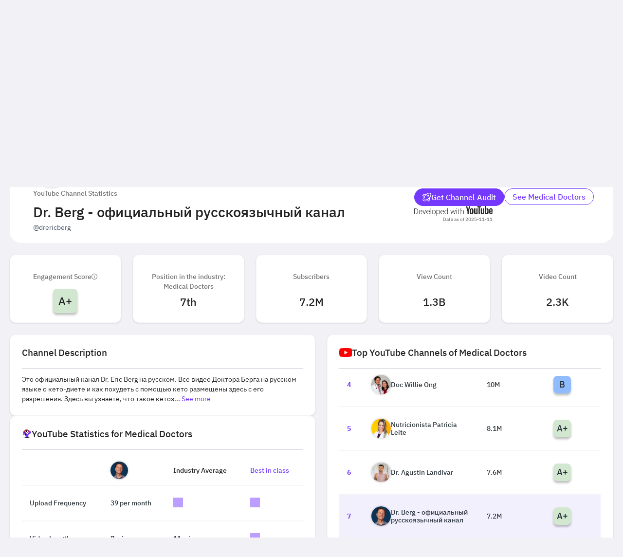

--- FILE ---
content_type: text/html
request_url: https://www.tubics.com/rankings/channel/UCNnSNNsd9zCVERp1phyRcaw
body_size: 513466
content:
<!DOCTYPE html><html lang="en" data-astro-cid-rl5dcsjt style="--htmlBgColor: #f2f1f6;"> <!--suppress HtmlRequiredTitleElement --><head><meta charset="UTF-8"><meta name="viewport" content="width=device-width, initial-scale=1"><meta http-equiv="X-UA-Compatible" content="IE=edge"><meta name="robots" content="index, follow"><title>Dr. Berg - официальный русскоязычный канал YouTube Stats: Views, Subscribers &amp; Growth Insights | tubics</title><meta name="description" content="Explore Dr. Berg - официальный русскоязычный канал YouTube stats: real-time subscriber count, total views, engagement rate, and growth trends. Compare with competitors, analyze video performance, and track rankings with AI-powered insights from tubics."><link rel="apple-touch-icon" sizes="180x180" href="/apple-touch-icon.png"><link rel="icon" type="image/png" sizes="32x32" href="/favicon-32x32.png"><link rel="icon" type="image/png" sizes="16x16" href="/favicon-16x16.png"><link rel="manifest" href="/site.webmanifest"><link rel="mask-icon" href="/safari-pinned-tab.svg" color="#7438ff"><meta name="apple-mobile-web-app-title" content="tubics"><meta name="application-name" content="tubics"><meta name="msapplication-TileColor" content="#7438ff"><meta name="theme-color" content="#7438ff"><meta name="author" content="Tubics"><meta name="copyright" content="Tubics"><meta name="publisher" content="Tubics"><meta name="twitter:site" content="@tubics1"><meta name="twitter:creator" content="@tubics1"><meta name="twitter:description" content="Explore Dr. Berg - официальный русскоязычный канал YouTube stats: real-time subscriber count, total views, engagement rate, and growth trends. Compare with competitors, analyze video performance, and track rankings with AI-powered insights from tubics."><meta name="twitter:card" content="summary_large_image"><meta name="twitter:url" content="https://www.tubics.com/rankings/channel/UCNnSNNsd9zCVERp1phyRcaw"><meta name="twitter:title" content="Dr. Berg - официальный русскоязычный канал YouTube Stats: Views, Subscribers &#38; Growth Insights | tubics"><meta name="twitter:image" content="https://www.tubics.com/assets/tubics-logo.svg"><meta property="og:title" content="Dr. Berg - официальный русскоязычный канал YouTube Stats: Views, Subscribers &#38; Growth Insights | tubics"><meta property="og:description" content="Explore Dr. Berg - официальный русскоязычный канал YouTube stats: real-time subscriber count, total views, engagement rate, and growth trends. Compare with competitors, analyze video performance, and track rankings with AI-powered insights from tubics."><meta property="og:image" content="https://www.tubics.com/assets/tubics-logo.svg"><meta property="og:type" content="website"><meta property="og:locale" content="en_US"><meta name="keywords" content="youtube stats,youtube analytics,Dr. Berg - официальный русскоязычный канал,subscriber count,view count,engagement rate,video performance,upload schedule,growth trends,competitor analysis,channel rankings,YouTube insights,audience analytics"><link rel="canonical" href="https://www.tubics.com/rankings/channel/UCNnSNNsd9zCVERp1phyRcaw"><link rel="sitemap" href="/sitemap-index.xml"><script type="application/ld+json">{"@context":"https://schema.org","@graph":[{"@id":"https://www.tubics.com/#place","@type":"Place","address":{"@type":"PostalAddress","streetAddress":"Neustiftgasse 32","addressLocality":"Vienna","addressRegion":"Vienna","postalCode":"1070","addressCountry":"AT"},"geo":{"@type":"GeoCoordinates","latitude":"48.2055991229458","longitude":"16.351288155362493"},"hasMap":"https://maps.app.goo.gl/N5Gp3YQciyVBbb1r7"},{"@id":"https://www.tubics.com/#website","@type":"WebSite","url":"https://www.tubics.com/","name":"tubics","publisher":{"@id":"https://www.tubics.com/#website"},"inLanguage":"en"},{"@id":"https://www.tubics.com/rankings/channel/UCNnSNNsd9zCVERp1phyRcaw#channel","@type":"Organization","name":"Dr. Berg - официальный русскоязычный канал","url":"https://www.youtube.com/channel/UCNnSNNsd9zCVERp1phyRcaw","alternateName":"@drericberg"},{"@id":"https://www.tubics.com/rankings/channel/UCNnSNNsd9zCVERp1phyRcaw#top-channels","@type":"ItemList","name":"Medical Doctors - Top YouTube Channels","itemListElement":[{"@type":"Organization","name":"Doctor Mike","sameAs":"https://www.youtube.com/channel/UC0QHWhjbe5fGJEPz3sVb6nw"},{"@type":"Organization","name":"Dr. Eric Berg DC","sameAs":"https://www.youtube.com/channel/UC3w193M5tYPJqF0Hi-7U-2g"},{"@type":"Organization","name":"motivationaldoc","sameAs":"https://www.youtube.com/channel/UCKcWSiffY8MpZ3NKav8LeRA"}]},{"@id":"https://www.tubics.com/rankings/channel/UCNnSNNsd9zCVERp1phyRcaw#core-metrics","@type":"Dataset","name":"Dr. Berg - официальный русскоязычный канал YouTube Statistics","description":"YouTube statistics for Dr. Berg - официальный русскоязычный канал","variableMeasured":[{"@type":"PropertyValue","name":"Engagement Score","value":"A+"},{"@type":"PropertyValue","name":"Position in the industry Medical Doctors","value":{"@type":"QuantitativeValue","value":"7","unitText":"Position"}},{"@type":"PropertyValue","name":"Subscribers","value":{"@type":"QuantitativeValue","value":7180000,"unitText":"Subscribers"}},{"@type":"PropertyValue","name":"Views","value":{"@type":"QuantitativeValue","value":1267917198,"unitText":"Views"}},{"@type":"PropertyValue","name":"Videos","value":{"@type":"QuantitativeValue","value":2331,"unitText":"Videos"}}],"about":{"@id":"https://www.tubics.com/rankings/channel/UCNnSNNsd9zCVERp1phyRcaw#channel"}},{"@id":"https://www.tubics.com/rankings/channel/UCNnSNNsd9zCVERp1phyRcaw#industry-statistics","@type":"Dataset","name":"YouTube Statistics for Medical Doctors","description":"Industry Average vs. Best in class YouTube metrics","variableMeasured":[{"@type":"PropertyValue","name":"Upload Frequency","value":{"@type":"QuantitativeValue","value":39,"unitCode":"H11","unitText":"per month"}},{"@type":"PropertyValue","name":"Upload Frequency (Industry Average)","value":"Locked"},{"@type":"PropertyValue","name":"Upload Frequency (Best in class)","value":"Locked"},{"@type":"PropertyValue","name":"Video Length","value":{"@type":"QuantitativeValue","value":7,"unitCode":"MIN","unitText":"minutes"}},{"@type":"PropertyValue","name":"Video Length (Industry Average)","value":{"@type":"QuantitativeValue","value":663,"unitCode":"MIN","unitText":"minutes"}},{"@type":"PropertyValue","name":"Video Length (Best in class)","value":"Locked"},{"@type":"PropertyValue","name":"Subscriber Growth","value":{"@type":"QuantitativeValue","value":0.28,"unitCode":"P1","unitText":"%"}},{"@type":"PropertyValue","name":"Subscriber Growth (Industry Average)","value":{"@type":"QuantitativeValue","value":0.23,"unitCode":"P1","unitText":"%"}},{"@type":"PropertyValue","name":"Subscriber Growth (Best in class)","value":{"@type":"QuantitativeValue","value":0.33,"unitCode":"P1","unitText":"%"}}],"about":{"@id":"https://www.tubics.com/rankings/channel/UCNnSNNsd9zCVERp1phyRcaw#channel"}},{"@id":"https://www.tubics.com/rankings/channel/UCNnSNNsd9zCVERp1phyRcaw#webpage","@type":"WebPage","url":"https://www.tubics.com/rankings/channel/UCNnSNNsd9zCVERp1phyRcaw","name":"Dr. Berg - официальный русскоязычный канал","description":"Это официальный канал Dr. Eric Berg на русском. Все видео Доктора Берга на русском языке о кето-диете и как похудеть с помощью кето размещены здесь с его разрешения.\n\nЗдесь вы узнаете, что такое кетоз, что такое кето диета и что такое кетоны. Видео про здоровый кетоз и интервальное голодание.\nЕсли вы задавались вопросом, как стать здоровым в вашем возрасте и как быть здоровым в будущем, то вы на правильном канале. И вы на верном пути, если ставите цель сбросить лишний вес, но до сих пор не нашли эффективного способа, как быстро похудеть без вреда организму. \n\nДоктор Берг объясняет, как используется кето диета для похудения и почему другая диета не работает. \nНа этом канале вы также найдете советы Dr. Berg по питанию, рецепты из кето меню, чтобы вы могли перейти на действительно правильное питание, стать более здоровыми и похудеть в домашних условиях.\n\nПодпишитесь и смотрите все видео Dr. Eric Berg c русским переводом в телеграм 👉 t.me/drBerg\n\n","sameAs":["https://www.youtube.com/channel/UCoSK_V3cwHyMNBTvzwfOELQ","https://www.linkedin.com/company/tubics/","https://twitter.com/tubics1"],"inLanguage":"en","isPartOf":{"@id":"https://www.tubics.com/#website"},"breadcrumb":{"@type":"BreadcrumbList","itemListElement":[{"@type":"ListItem","position":1,"name":"Home","item":"https://www.tubics.com/rankings"},{"@type":"ListItem","position":2,"name":"Medical Doctors","item":"https://www.tubics.com/rankings/industries/medical-doctors"},{"@type":"ListItem","position":3,"name":"Dr. Berg - официальный русскоязычный канал","item":"https://www.tubics.com/rankings/channel/UCNnSNNsd9zCVERp1phyRcaw"}]},"mainEntity":{"@id":"https://www.tubics.com/rankings/channel/UCNnSNNsd9zCVERp1phyRcaw#channel"}},{"@id":"https://www.tubics.com/#agency","@type":"ProfessionalService","name":"tubics | Full-service YouTube agency","description":"The leading YouTube agency in the German-speaking market. Our YouTube-certified experts, AI-powered tools, and data-driven strategies help brands grow on YouTube. We specialize in YouTube strategy, SEO optimization, channel management, and video production—turning businesses into industry leaders.Get expert content planning, AI-backed video optimization, and high - quality video production for maximum engagement.","url":"https://www.tubics.com/","logo":"https://www.tubics.com/assets/tubics-logo.svg","image":"https://assets-global.website-files.com/61a0a53beeb11800bcdb4c23/6442554216e145fa022f5d76_youtube%20agentur.png","telephone":"+43 677 62477688","email":"office@tubics.com","openingHours":"Mo-Fr 09:00-17:00","sameAs":["https://www.youtube.com/channel/UCoSK_V3cwHyMNBTvzwfOELQ","https://www.linkedin.com/company/tubics/","https://twitter.com/tubics1"],"address":{"@type":"PostalAddress","streetAddress":"Neustiftgasse 32","addressLocality":"Vienna","addressRegion":"Vienna","postalCode":"1070","addressCountry":"AT"},"location":{"@id":"https://www.tubics.com/#place"}}]}</script><link as="font" crossorigin rel="preload" href="/../../../../../../assets/fonts/IBMPlexMono-Regular.ttf" type="font/ttf"><link as="font" crossorigin rel="preload" href="/../../../../../../assets/fonts/IBMPlexMono-Medium.ttf" type="font/ttf"><link as="font" crossorigin rel="preload" href="/../../../../../../assets/fonts/IBMPlexMono-SemiBold.ttf" type="font/ttf"><link as="font" crossorigin rel="preload" href="/../../../../../../assets/fonts/IBMPlexMono-Bold.ttf" type="font/ttf"><style>@font-face {font-weight: 400;font-style: normal;font-family: 'IBM Plex Mono';font-display: swap;src: url(/../../../../../../assets/fonts/IBMPlexMono-Regular.ttf)} @font-face {font-weight: 500;font-style: medium;font-family: 'IBM Plex Mono';font-display: swap;src: url(/../../../../../../assets/fonts/IBMPlexMono-Medium.ttf)} @font-face {font-weight: 600;font-style: medium;font-family: 'IBM Plex Mono';font-display: swap;src: url(/../../../../../../assets/fonts/IBMPlexMono-SemiBold.ttf)} @font-face {font-weight: 700;font-style: medium;font-family: 'IBM Plex Mono';font-display: swap;src: url(/../../../../../../assets/fonts/IBMPlexMono-Bold.ttf)} html { font-family: 'IBM Plex Mono', monospace; }</style><!-- Start cookieyes banner --><script defer id="cookieyes" type="text/javascript" src="https://cdn-cookieyes.com/client_data/c8733330c97f9c5b80cee9c2/script.js"></script> <!-- End cookieyes banner --><script>
    (function (w, d, s, l, i) {
        w[l] = w[l] || [];
        w[l].push({ 'gtm.start': new Date().getTime(), event: 'gtm.js' });
        var f = d.getElementsByTagName(s)[0],
            j = d.createElement(s),
            dl = l != 'dataLayer' ? '&l=' + l : '';
        j.async = true;
        j.src = 'https://www.googletagmanager.com/gtm.js?id=' + i + dl;
        f.parentNode.insertBefore(j, f);
    })(window, document, 'script', 'dataLayer', 'GTM-KQHCVSD');
</script> <noscript>
    <iframe src="https://www.googletagmanager.com/ns.html?id=GTM-KQHCVSD" height="0" width="0" style="display:none;visibility:hidden"></iframe>
</noscript><link rel="stylesheet" href="/_astro/_wpPage_.CpV8uvDE.css">
<link rel="stylesheet" href="/_astro/_slug_.dWY-WkEG.css">
<link rel="stylesheet" href="/_astro/_slug_.ClaGJt69.css">
<style>html{scroll-behavior:smooth;background-color:var(--htmlBgColor)!important}
</style>
<link rel="stylesheet" href="/_astro/_slug_.BTGZqEcr.css">
<link rel="stylesheet" href="/_astro/_slug_.B9WYOH9F.css">
<link rel="stylesheet" href="/_astro/_wpPage_.BA1gKIdf.css">
<link rel="stylesheet" href="/_astro/index.Dw4e7izu.css">
<link rel="stylesheet" href="/_astro/_slug_.TmicSFlK.css">
<link rel="stylesheet" href="/_astro/_slug_.CGOc7CR9.css">
<link rel="stylesheet" href="/_astro/_slug_.BqBgn64A.css"></head> <body data-astro-cid-rl5dcsjt style="--htmlBgColor: #f2f1f6;">    <header class="navbar" aria-label="Main Navigation" data-astro-cid-yiktqpwz> <div class="navbar-container" data-astro-cid-yiktqpwz> <div class="navbar-logo" data-astro-cid-yiktqpwz> <a href="/" aria-label="Go to Home Page" data-astro-cid-yiktqpwz="true" class="astro-ryvhzzaw" data-astro-cid-ryvhzzaw>  <img src="/assets/tubics-logo.svg" alt="Tubics Logo" loading="lazy" width="140" height="32" aria-label="Tubics Logo" data-astro-cid-yiktqpwz="true">  </a>  </div> <div class="hamburger" id="hamburger" aria-label="Toggle navigation" role="button" data-astro-cid-yiktqpwz> <span class="line" aria-hidden="true" data-astro-cid-yiktqpwz></span> <span class="line" aria-hidden="true" data-astro-cid-yiktqpwz></span> <span class="line" aria-hidden="true" data-astro-cid-yiktqpwz></span> </div> <nav id="navbar-links" class="navbar-links" aria-label="Primary Navigation" data-astro-cid-yiktqpwz> <div class="navbar-links-left" aria-label="Left Navigation Links" data-astro-cid-yiktqpwz> <a href="/#about" aria-label="About us" data-astro-cid-yiktqpwz>About</a> <a href="/#clients" aria-label="Our clients" data-astro-cid-yiktqpwz>Clients</a> <a href="/#team" aria-label="The team" data-astro-cid-yiktqpwz>Team</a> <a href="/rankings" aria-label="Industry rankings" data-astro-cid-yiktqpwz>Rankings</a> <a href="/cases/overview" aria-label="Case Studies" data-astro-cid-yiktqpwz>Cases</a> <a href="/blog" aria-label="Blog" data-astro-cid-yiktqpwz>Blog</a> </div> <div class="navbar-links-right" aria-label="Right Navigation Links" data-astro-cid-yiktqpwz> <a href="/contact" class="button-link astro-ryvhzzaw" data-astro-cid-6ygtcg62="true" data-astro-cid-ryvhzzaw> <button aria-label="Contact Us" data-astro-cid-yiktqpwz="true" class="button button-primary button-lg button-shadow" data-astro-cid-6ygtcg62> Contact Us</button> </a>  </div> </nav> </div> </header>  <script type="module">const e=document.getElementById("hamburger"),t=document.getElementById("navbar-links");e?.addEventListener("click",()=>{e?.classList.toggle("is-active"),t?.classList.toggle("expanded")});</script> <main class="container main-container" data-astro-cid-aas7c3a3> <nav class="breadcrumbs" aria-label="Breadcrumb" data-astro-cid-e7fz7wfw>  <a href="/rankings" aria-label="Breadcrumb 1: Home" data-astro-cid-e7fz7wfw="true" data-astro-cid-phsrr7uf="true" class="tubics-link astro-ryvhzzaw" data-astro-cid-ryvhzzaw>  Home  </a>   <div class="breadcrumb-separator" aria-hidden="true" aria-label="Breadcrumb Separator" data-astro-cid-e7fz7wfw>  
&gt;  </div> <a href="/rankings/industries/medical-doctors" aria-label="Breadcrumb 2: Medical Doctors" data-astro-cid-e7fz7wfw="true" data-astro-cid-phsrr7uf="true" class="tubics-link astro-ryvhzzaw" data-astro-cid-ryvhzzaw>  Medical Doctors  </a>   <div class="breadcrumb-separator" aria-hidden="true" aria-label="Breadcrumb Separator" data-astro-cid-e7fz7wfw>  
&gt;  </div> <a href="/rankings/channel/UCNnSNNsd9zCVERp1phyRcaw" aria-label="Breadcrumb 3: Dr. Berg - официальный русскоязычный канал" data-astro-cid-e7fz7wfw="true" data-astro-cid-phsrr7uf="true" class="tubics-link astro-ryvhzzaw" data-astro-cid-ryvhzzaw>  Dr. Berg - официальный русскоязычный канал  </a>    </nav>   <header data-astro-cid-r54pqyc2><div class="channel-hero" aria-label="Channel hero section" data-astro-cid-r54pqyc2><section class="channel-hero" aria-label="Channel Hero" data-astro-cid-zew4n2hp> <div class="channel-hero-banner-container" aria-label="Channel Banner and Avatar" data-astro-cid-zew4n2hp> <img src="/api/assets/UCNnSNNsd9zCVERp1phyRcaw/youtube-banner/6a2bd7e3-7594-49a3-9956-6af5846d868e/w2048" alt="Dr. Berg - официальный русскоязычный канал YouTube banner" onerror="this.src='/_astro/banner.B_CddjE0.webp'" class="channel-hero-banner" loading="lazy" aria-label="Dr. Berg - официальный русскоязычный канал YouTube banner"> <img src="/api/assets/UCNnSNNsd9zCVERp1phyRcaw/thumbnails/3100e649-6237-4d92-8dcb-f6e9e34272dd/default" alt="Dr. Berg - официальный русскоязычный канал logo" onerror="this.src='/_astro/avatar.D68Yjz-a.svg'" class="avatar channel-hero-avatar" loading="lazy" height="85" width="85" aria-label="Dr. Berg - официальный русскоязычный канал logo" data-astro-cid-iusywdof="true">  </div> <div class="channel-hero-details" aria-label="Channel Details" data-astro-cid-zew4n2hp> <div class="channel-hero-details-data" aria-label="Channel Main Information" data-astro-cid-zew4n2hp> <div class="channel-main-info-details-left-inner" aria-label="Channel Name and Statistics" data-astro-cid-zew4n2hp> <header data-astro-cid-zew4n2hp> <h1 class="channel-main-info-title" aria-label="Channel Name" data-astro-cid-zew4n2hp> <span class="channel-main-info-super-title" aria-label="Channel Information" data-astro-cid-zew4n2hp>YouTube Channel Statistics</span> Dr. Berg - официальный русскоязычный канал </h1> <div class="channel-main-info-details-left-inner-stats" aria-label="Channel Statistics" data-astro-cid-zew4n2hp> <div class="channel-main-info-details-left-inner-stats" aria-label="Channel URL and Social Media" data-astro-cid-zew4n2hp> <div class="channel-main-info-details-left-inner-stats-basics" data-astro-cid-zew4n2hp> <a id="hero-channel-link" data-tippy-content="Visit Dr. Berg - официальный русскоязычный канал on YouTube" data-astro-cid-zew4n2hp="true" href="https://www.youtube.com/@drericberg" target="_blank" rel="noopener noreferrer" aria-label="Open @drericberg YouTube channel in a new tab" class="astro-ryvhzzaw" data-astro-cid-ryvhzzaw> @drericberg </a>  <div class="channel-social-icons" aria-label="Channel Social Media Links" role="group">  </div> </div> </div> </div> </header> <div class="channel-main-info-details-right-inner" aria-label="Channel Actions" data-astro-cid-zew4n2hp> <div class="channel-hero-details-cta" aria-label="Channel CTA Buttons" data-astro-cid-zew4n2hp> <a href="/contact" target="_blank" class="button-link astro-ryvhzzaw" aria-label="Get Channel Audit" data-astro-cid-6ygtcg62="true" data-astro-cid-ryvhzzaw> <button data-astro-cid-zew4n2hp="true" class="button button-primary button-md" data-astro-cid-6ygtcg62><img src="/assets/icons/rocket.svg" alt="button-start-icon" loading="lazy" class="button-icon" width="18" height="18" data-astro-cid-6ygtcg62="true">
Get Channel Audit
</button> </a>  <a href="/rankings/industries/medical-doctors" class="button-link astro-ryvhzzaw" aria-label="Go to medical-doctors Industry" data-astro-cid-6ygtcg62="true" data-astro-cid-ryvhzzaw> <button class="button button-secondary button-md" data-astro-cid-6ygtcg62>
See Medical Doctors</button> </a>  </div> <div class="channel-hero-details-powered-by" aria-label="Powered By Information" data-astro-cid-zew4n2hp> <img src="/assets/icons/developed-with-yt.svg" alt="developed with youtube logo image" loading="lazy" width="161" height="20" style="height: 20px;" aria-label="Developed with YouTube" data-astro-cid-zew4n2hp="true"> <small aria-label="Data as of 2025-11-11" data-astro-cid-zew4n2hp>Data as of 2025-11-11</small> </div> </div> </div> </div> </div> </section>   <script type="module" src="/_astro/HeroSection.astro_astro_type_script_index_0_lang.CfJhdXam.js"></script></div><article class="main-channel-statistics" aria-label="Channel Statistics" data-astro-cid-xjwucae6> <section id="engagement-score-card" class="card" aria-label="Engagement Score Card" data-astro-cid-dd5txfcy="true"><section class="card-body" data-astro-cid-dd5txfcy>   <div class="main-channel-statistics__content" data-astro-cid-xjwucae6> <p class="main-channel-statistics__title" aria-label="Engagement Score Title" data-astro-cid-xjwucae6>
Engagement Score
<img src="/assets/icons/info.svg" alt="Show more info icon" loading="lazy" id="info-engagement-score" data-tippy-content="Proprietary Tubics Metric: This metric is calculated based on the channel's views, likes, comments, and subscribers." data-astro-cid-xjwucae6="true" width="12" height="12"> </p> <div class="engagement-score-container" data-astro-cid-6rhopymr> <div class="engagement-score engagement-score-a engagement-score-md" aria-label="Engagement score is A+" data-astro-cid-6rhopymr> A+ </div> </div>  </div>  </section> </section>  <section id="position-card" class="card" aria-label="Channel Position Card" data-astro-cid-dd5txfcy="true"><section class="card-body" data-astro-cid-dd5txfcy>   <div class="main-channel-statistics__content" data-astro-cid-xjwucae6> <p class="main-channel-statistics__title" aria-label="Channel Position Title" data-astro-cid-xjwucae6>
Position in the industry:<br data-astro-cid-xjwucae6> Medical Doctors </p> <span class="main-channel-statistics__value" aria-label="Channel Position" data-astro-cid-xjwucae6> 7th </span> </div>  </section> </section>  <section id="subscriber-count-card" class="card" aria-label="Subscriber Count Card" data-astro-cid-dd5txfcy="true"><section class="card-body" data-astro-cid-dd5txfcy>   <div class="main-channel-statistics__content" data-astro-cid-xjwucae6> <p class="main-channel-statistics__title" aria-label="Subscriber Count Title" data-astro-cid-xjwucae6>Subscribers</p> <span class="main-channel-statistics__value" aria-label="Subscriber Count Value" data-astro-cid-xjwucae6>7.2M</span> </div>  </section> </section>  <section id="view-count-card" class="card" aria-label="View Count Card" data-astro-cid-dd5txfcy="true"><section class="card-body" data-astro-cid-dd5txfcy>   <div class="main-channel-statistics__content" data-astro-cid-xjwucae6> <p class="main-channel-statistics__title" aria-label="View Count Title" data-astro-cid-xjwucae6>View Count</p> <span class="main-channel-statistics__value" aria-label="Video Count Value" data-astro-cid-xjwucae6>1.3B</span> </div>  </section> </section>  <section id="video-count-card" class="card" aria-label="Video Count Card" data-astro-cid-dd5txfcy="true"><section class="card-body" data-astro-cid-dd5txfcy>   <div class="main-channel-statistics__content" data-astro-cid-xjwucae6> <p class="main-channel-statistics__title" aria-label="Video Count" data-astro-cid-xjwucae6>Video Count</p> <span class="main-channel-statistics__value" aria-label="Video Count" data-astro-cid-xjwucae6>2.3K</span> </div>  </section> </section>  </article>  <script type="module" src="/_astro/ChannelStats.astro_astro_type_script_index_0_lang.CjVWNQ3j.js"></script></header><div class="channel-main" aria-label="Channel Main Section" data-astro-cid-r54pqyc2><div class="channel-main-view" aria-label="Channel main section" data-astro-cid-r54pqyc2><article class="card" aria-label="Channel Description card" data-astro-cid-dd5txfcy="true"><header class="card-header" data-astro-cid-dd5txfcy> <div class="card-header-title" data-astro-cid-dd5txfcy>  <h2 class="card-header-title-title" data-astro-cid-dd5txfcy="true">Channel Description <span data-astro-cid-dd5txfcy></span> </h2> </div> <p class="card-subtitle" data-astro-cid-dd5txfcy>  </p> </header><hr class="divider-slim" data-astro-cid-dd5txfcy><section class="card-body" data-astro-cid-dd5txfcy>  <p id="truncated-text" class="truncated-description" aria-label="Description" data-astro-cid-zvnjjpmo><span data-astro-cid-zvnjjpmo>Это официальный канал Dr. Eric Berg на русском. Все видео Доктора Берга на русском языке о кето-диете и как похудеть с помощью кето размещены здесь с его разрешения.

Здесь вы узнаете, что такое кетоз<span id="truncation-point" data-astro-cid-zvnjjpmo>...</span></span><span id="description-see-more-button" class="truncate-button" aria-label="See more button" aria-expanded="false" aria-controls="description-expanded" data-astro-cid-zvnjjpmo>
See more
</span><span id="hidden-text" style="display: none;" aria-labelledby="description-see-more-button" data-astro-cid-zvnjjpmo>, что такое кето диета и что такое кетоны. Видео про здоровый кетоз и интервальное голодание.
Если вы задавались вопросом, как стать здоровым в вашем возрасте и как быть здоровым в будущем, то вы на правильном канале. И вы на верном пути, если ставите цель сбросить лишний вес, но до сих пор не нашли эффективного способа, как быстро похудеть без вреда организму. 

Доктор Берг объясняет, как используется кето диета для похудения и почему другая диета не работает. 
На этом канале вы также найдете советы Dr. Berg по питанию, рецепты из кето меню, чтобы вы могли перейти на действительно правильное питание, стать более здоровыми и похудеть в домашних условиях.

Подпишитесь и смотрите все видео Dr. Eric Berg c русским переводом в телеграм 👉 t.me/drBerg

</span></p><span id="description-see-less-button" style="display: none; margin-top: 4px;" class="truncate-button" aria-label="See less button" data-astro-cid-zvnjjpmo>
See less
</span> </section> </article> <script>(function(){const description = "Это официальный канал Dr. Eric Berg на русском. Все видео Доктора Берга на русском языке о кето-диете и как похудеть с помощью кето размещены здесь с его разрешения.\n\nЗдесь вы узнаете, что такое кетоз, что такое кето диета и что такое кетоны. Видео про здоровый кетоз и интервальное голодание.\nЕсли вы задавались вопросом, как стать здоровым в вашем возрасте и как быть здоровым в будущем, то вы на правильном канале. И вы на верном пути, если ставите цель сбросить лишний вес, но до сих пор не нашли эффективного способа, как быстро похудеть без вреда организму. \n\nДоктор Берг объясняет, как используется кето диета для похудения и почему другая диета не работает. \nНа этом канале вы также найдете советы Dr. Berg по питанию, рецепты из кето меню, чтобы вы могли перейти на действительно правильное питание, стать более здоровыми и похудеть в домашних условиях.\n\nПодпишитесь и смотрите все видео Dr. Eric Berg c русским переводом в телеграм 👉 t.me/drBerg\n\n";
const MAX_LENGTH = 200;

        if (description && description.length > MAX_LENGTH) {
            const seeMoreBtn = document.getElementById('description-see-more-button');
            const seeLessBtn = document.getElementById('description-see-less-button');
            const truncationPoint = document.getElementById('truncation-point');
            const hiddenText = document.getElementById('hidden-text');

            if (seeMoreBtn) {
                seeMoreBtn.addEventListener('click', function () {
                    hiddenText.style.display = 'inline';
                    seeMoreBtn.style.display = 'none';
                    seeLessBtn.style.display = 'block';
                    truncationPoint.style.display = 'none';
                    seeMoreBtn.ariaExpanded = 'true';
                });
            }

            if (seeLessBtn) {
                seeLessBtn.addEventListener('click', function () {
                    hiddenText.style.display = 'none';
                    seeMoreBtn.style.display = 'inline';
                    seeLessBtn.style.display = 'none';
                    truncationPoint.style.display = 'inline';
                    seeMoreBtn.ariaExpanded = 'false';
                });
            }
        }
    })();</script><div class="card" aria-label="YouTube Statistics card" data-astro-cid-dd5txfcy="true"><header class="card-header" data-astro-cid-dd5txfcy> <div class="card-header-title" data-astro-cid-dd5txfcy> <img src="/assets/icons/tubicons/tubicon-magnifier.svg" alt="youtube logo red image" loading="lazy" class="card-header-title-icon" width="19.5" height="18" data-astro-cid-dd5txfcy="true"> <h2 class="card-header-title-title" data-astro-cid-dd5txfcy="true">YouTube Statistics <span data-astro-cid-dd5txfcy>for Medical Doctors</span> </h2> </div> <p class="card-subtitle" data-astro-cid-dd5txfcy>  </p> </header><hr class="divider-slim" data-astro-cid-dd5txfcy><section class="card-body" data-astro-cid-dd5txfcy>   <table class="table table-no-border metrics-table" data-astro-cid-ub5nd7k2> <thead data-astro-cid-ub5nd7k2> <tr data-astro-cid-ub5nd7k2> <th scope="col" data-astro-cid-ub5nd7k2></th> <th scope="col" aria-label="Channel Avatar" data-astro-cid-ub5nd7k2> <img src="/api/assets/UCNnSNNsd9zCVERp1phyRcaw/thumbnails/3100e649-6237-4d92-8dcb-f6e9e34272dd/default" alt="Dr. Berg - официальный русскоязычный канал YouTube channel avatar " onerror="this.src='/_astro/avatar.D68Yjz-a.svg'" class="avatar" loading="lazy" height="36" width="36" aria-label="Dr. Berg - официальный русскоязычный канал YouTube channel avatar" data-astro-cid-iusywdof="true">  </th> <th scope="col" data-astro-cid-ub5nd7k2>Industry Average</th> <th class="table-highlighted-header" scope="col" data-astro-cid-ub5nd7k2>Best in class</th> </tr> </thead> <tbody data-astro-cid-ub5nd7k2> <tr data-astro-cid-ub5nd7k2> <td aria-label="Upload Frequency" data-astro-cid-ub5nd7k2>Upload Frequency</td> <td aria-label="Channel Upload Frequency: 39  per month" data-astro-cid-ub5nd7k2> <div class="metrics-table-value" data-astro-cid-ub5nd7k2> <span class="metrics-table-value-number" data-astro-cid-ub5nd7k2>39</span> <span class="metrics-table-value-unit" data-astro-cid-ub5nd7k2> per month</span> </div> </td> <td aria-label="Industry Average Upload Frequency" data-astro-cid-ub5nd7k2> <span class="tooltip-container" data-astro-cid-m2p5xhda style="--ttBgColor: #434c5e;--ttTxtColor: #fff;--ttBorderRadius: 6px;">   <div class="blurred-icon" style="mask:url(&#34;/assets/icons/lock.svg&#34;) no-repeat left;mask-size:20px" data-astro-cid-63sm3hay></div>  <span class="tooltip" role="tooltip" data-astro-cid-m2p5xhda style="--ttBgColor: #434c5e;--ttTxtColor: #fff;--ttBorderRadius: 6px;"> <div data-astro-cid-63sm3hay> <p data-astro-cid-63sm3hay>
Unlock detailed statistics and discover how you perform compared to your top competitors!
<a style="color: #bb9eff; margin-top: 12px;" href="/contact" target="_blank" rel="noopener noreferrer" data-astro-cid-63sm3hay>Get Channel Audit</a> </p> </div> </span> </span> <!-- Not sure if this was included at all -->   </td> <td aria-label="Best in Class Upload Frequency" data-astro-cid-ub5nd7k2> <span class="tooltip-container" data-astro-cid-m2p5xhda style="--ttBgColor: #434c5e;--ttTxtColor: #fff;--ttBorderRadius: 6px;">   <div class="blurred-icon" style="mask:url(&#34;/assets/icons/lock.svg&#34;) no-repeat left;mask-size:20px" data-astro-cid-63sm3hay></div>  <span class="tooltip" role="tooltip" data-astro-cid-m2p5xhda style="--ttBgColor: #434c5e;--ttTxtColor: #fff;--ttBorderRadius: 6px;"> <div data-astro-cid-63sm3hay> <p data-astro-cid-63sm3hay>
Unlock detailed statistics and discover how you perform compared to your top competitors!
<a style="color: #bb9eff; margin-top: 12px;" href="/contact" target="_blank" rel="noopener noreferrer" data-astro-cid-63sm3hay>Get Channel Audit</a> </p> </div> </span> </span> <!-- Not sure if this was included at all -->   </td> </tr> <tr data-astro-cid-ub5nd7k2> <td aria-label="Video Length" data-astro-cid-ub5nd7k2>Video Length</td> <td aria-label="Channel Video Length: 7 min." data-astro-cid-ub5nd7k2> <div class="metrics-table-value" data-astro-cid-ub5nd7k2> <span class="metrics-table-value-number" data-astro-cid-ub5nd7k2>7</span> <span class="metrics-table-value-unit" data-astro-cid-ub5nd7k2>min.</span> </div> </td> <td aria-label="Industry Average Video Length: 11 min." data-astro-cid-ub5nd7k2> <div class="metrics-table-value" data-astro-cid-ub5nd7k2> <span class="metrics-table-value-number" data-astro-cid-ub5nd7k2>11</span> <span class="metrics-table-value-unit" data-astro-cid-ub5nd7k2>min.</span> </div> </td> <td aria-label="Best in Class Video Length" data-astro-cid-ub5nd7k2> <span class="tooltip-container" data-astro-cid-m2p5xhda style="--ttBgColor: #434c5e;--ttTxtColor: #fff;--ttBorderRadius: 6px;">   <div class="blurred-icon" style="mask:url(&#34;/assets/icons/lock.svg&#34;) no-repeat left;mask-size:20px" data-astro-cid-63sm3hay></div>  <span class="tooltip" role="tooltip" data-astro-cid-m2p5xhda style="--ttBgColor: #434c5e;--ttTxtColor: #fff;--ttBorderRadius: 6px;"> <div data-astro-cid-63sm3hay> <p data-astro-cid-63sm3hay>
Unlock detailed statistics and discover how you perform compared to your top competitors!
<a style="color: #bb9eff; margin-top: 12px;" href="/contact" target="_blank" rel="noopener noreferrer" data-astro-cid-63sm3hay>Get Channel Audit</a> </p> </div> </span> </span> <!-- Not sure if this was included at all -->   </td> </tr> <tr data-astro-cid-ub5nd7k2> <td aria-label="Subscriber Growth" data-astro-cid-ub5nd7k2>Subscriber Growth</td> <td aria-label="Channel Subscriber Growth: +0.28 %" data-astro-cid-ub5nd7k2> <div class="metrics-table-value" data-astro-cid-ub5nd7k2> <span class="metrics-table-value-number" data-astro-cid-ub5nd7k2>+0.28</span> <span class="metrics-table-value-unit" data-astro-cid-ub5nd7k2>%</span> </div> </td> <td aria-label="Industry Average Subscriber Growth: +0.23 %" data-astro-cid-ub5nd7k2> <div class="metrics-table-value" data-astro-cid-ub5nd7k2> <span class="metrics-table-value-number" data-astro-cid-ub5nd7k2>+0.23</span> <span class="metrics-table-value-unit" data-astro-cid-ub5nd7k2>%</span> </div> </td> <td aria-label="Best in Class Subscriber Growth: +0.33 %" data-astro-cid-ub5nd7k2> <div class="metrics-table-value" data-astro-cid-ub5nd7k2> <span class="metrics-table-value-number" data-astro-cid-ub5nd7k2>+0.33</span> <span class="metrics-table-value-unit" data-astro-cid-ub5nd7k2>%</span> </div> </td> </tr> </tbody> </table>  </section> </div>  <section class="card" aria-label="Content Territory card" data-astro-cid-dd5txfcy="true"><header class="card-header" data-astro-cid-dd5txfcy> <div class="card-header-title" data-astro-cid-dd5txfcy>  <h2 class="card-header-title-title" data-astro-cid-dd5txfcy="true">Content Territory <span data-astro-cid-dd5txfcy></span> </h2> </div> <p class="card-subtitle" data-astro-cid-dd5txfcy> A list of keywords &amp; their search volume that your competitors rank well for, but you currently do not. </p> </header><hr class="divider-slim" data-astro-cid-dd5txfcy><section class="card-body" data-astro-cid-dd5txfcy>  <span id="truncated-chips" class="truncated-keywords" aria-label="Content Territory Keywords" data-astro-cid-w56wmnv6><span data-astro-cid-w56wmnv6><div class="chip" aria-label="Keyword: keto diet, Search Volume: 1M" data-astro-cid-l6h77gx5> <div class="chip-inner" data-astro-cid-l6h77gx5> <div class="chip-text" data-astro-cid-l6h77gx5>keto diet</div> <div class="chip-highlight" data-astro-cid-l6h77gx5>1M</div> </div> </div> <div class="chip" aria-label="Keyword: weight loss, Search Volume: 1.2M" data-astro-cid-l6h77gx5> <div class="chip-inner" data-astro-cid-l6h77gx5> <div class="chip-text" data-astro-cid-l6h77gx5>weight loss</div> <div class="chip-highlight" data-astro-cid-l6h77gx5>1.2M</div> </div> </div> <div class="chip" aria-label="Keyword: healthy living, Search Volume: 50K" data-astro-cid-l6h77gx5> <div class="chip-inner" data-astro-cid-l6h77gx5> <div class="chip-text" data-astro-cid-l6h77gx5>healthy living</div> <div class="chip-highlight" data-astro-cid-l6h77gx5>50K</div> </div> </div> <div class="chip" aria-label="Keyword: wellness, Search Volume: 823K" data-astro-cid-l6h77gx5> <div class="chip-inner" data-astro-cid-l6h77gx5> <div class="chip-text" data-astro-cid-l6h77gx5>wellness</div> <div class="chip-highlight" data-astro-cid-l6h77gx5>823K</div> </div> </div> <div class="chip" aria-label="Keyword: natural remedies, Search Volume: 201K" data-astro-cid-l6h77gx5> <div class="chip-inner" data-astro-cid-l6h77gx5> <div class="chip-text" data-astro-cid-l6h77gx5>natural remedies</div> <div class="chip-highlight" data-astro-cid-l6h77gx5>201K</div> </div> </div> <div class="chip" aria-label="Keyword: magnesium deficiency, Search Volume: 91K" data-astro-cid-l6h77gx5> <div class="chip-inner" data-astro-cid-l6h77gx5> <div class="chip-text" data-astro-cid-l6h77gx5>magnesium deficiency</div> <div class="chip-highlight" data-astro-cid-l6h77gx5>91K</div> </div> </div> <div class="chip" aria-label="Keyword: high blood pressure, Search Volume: 550K" data-astro-cid-l6h77gx5> <div class="chip-inner" data-astro-cid-l6h77gx5> <div class="chip-text" data-astro-cid-l6h77gx5>high blood pressure</div> <div class="chip-highlight" data-astro-cid-l6h77gx5>550K</div> </div> </div> <div class="chip" aria-label="Keyword: heart disease, Search Volume: -" data-astro-cid-l6h77gx5> <div class="chip-inner" data-astro-cid-l6h77gx5> <div class="chip-text" data-astro-cid-l6h77gx5>heart disease</div> <div class="chip-highlight" data-astro-cid-l6h77gx5>-</div> </div> </div> <div class="chip" aria-label="Keyword: thyroid disorder, Search Volume: -" data-astro-cid-l6h77gx5> <div class="chip-inner" data-astro-cid-l6h77gx5> <div class="chip-text" data-astro-cid-l6h77gx5>thyroid disorder</div> <div class="chip-highlight" data-astro-cid-l6h77gx5>-</div> </div> </div> <div class="chip" aria-label="Keyword: hypothyroidism, Search Volume: 1.2M" data-astro-cid-l6h77gx5> <div class="chip-inner" data-astro-cid-l6h77gx5> <div class="chip-text" data-astro-cid-l6h77gx5>hypothyroidism</div> <div class="chip-highlight" data-astro-cid-l6h77gx5>1.2M</div> </div> </div> <div class="chip" aria-label="Keyword: anxiety relief, Search Volume: 61K" data-astro-cid-l6h77gx5> <div class="chip-inner" data-astro-cid-l6h77gx5> <div class="chip-text" data-astro-cid-l6h77gx5>anxiety relief</div> <div class="chip-highlight" data-astro-cid-l6h77gx5>61K</div> </div> </div> <div class="chip" aria-label="Keyword: stress management, Search Volume: 135K" data-astro-cid-l6h77gx5> <div class="chip-inner" data-astro-cid-l6h77gx5> <div class="chip-text" data-astro-cid-l6h77gx5>stress management</div> <div class="chip-highlight" data-astro-cid-l6h77gx5>135K</div> </div> </div> <div class="chip" aria-label="Keyword: keto food, Search Volume: 74K" data-astro-cid-l6h77gx5> <div class="chip-inner" data-astro-cid-l6h77gx5> <div class="chip-text" data-astro-cid-l6h77gx5>keto food</div> <div class="chip-highlight" data-astro-cid-l6h77gx5>74K</div> </div> </div> <div class="chip" aria-label="Keyword: ketogenic diet, Search Volume: 1M" data-astro-cid-l6h77gx5> <div class="chip-inner" data-astro-cid-l6h77gx5> <div class="chip-text" data-astro-cid-l6h77gx5>ketogenic diet</div> <div class="chip-highlight" data-astro-cid-l6h77gx5>1M</div> </div> </div> <div class="chip" aria-label="Keyword: intermittent fasting, Search Volume: 1.5M" data-astro-cid-l6h77gx5> <div class="chip-inner" data-astro-cid-l6h77gx5> <div class="chip-text" data-astro-cid-l6h77gx5>intermittent fasting</div> <div class="chip-highlight" data-astro-cid-l6h77gx5>1.5M</div> </div> </div> <div class="chip" aria-label="Keyword: healthy habits, Search Volume: 91K" data-astro-cid-l6h77gx5> <div class="chip-inner" data-astro-cid-l6h77gx5> <div class="chip-text" data-astro-cid-l6h77gx5>healthy habits</div> <div class="chip-highlight" data-astro-cid-l6h77gx5>91K</div> </div> </div> <div class="chip" aria-label="Keyword: plant based, Search Volume: 91K" data-astro-cid-l6h77gx5> <div class="chip-inner" data-astro-cid-l6h77gx5> <div class="chip-text" data-astro-cid-l6h77gx5>plant based</div> <div class="chip-highlight" data-astro-cid-l6h77gx5>91K</div> </div> </div> <div class="chip" aria-label="Keyword: migraine relief, Search Volume: 110K" data-astro-cid-l6h77gx5> <div class="chip-inner" data-astro-cid-l6h77gx5> <div class="chip-text" data-astro-cid-l6h77gx5>migraine relief</div> <div class="chip-highlight" data-astro-cid-l6h77gx5>110K</div> </div> </div> </span><span id="content-territory-keywords-see-more-button" class="truncate-button" aria-label="See more keywords" aria-expanded="false" aria-controls="keywords-expanded" data-astro-cid-w56wmnv6>
See more
</span><span id="content-territory-hidden-chips" style="display: none;" aria-labelledby="content-territory-keywords-see-more-button" data-astro-cid-w56wmnv6><div class="chip" aria-label="Keyword: calcification, Search Volume: 91K" data-astro-cid-l6h77gx5> <div class="chip-inner" data-astro-cid-l6h77gx5> <div class="chip-text" data-astro-cid-l6h77gx5>calcification</div> <div class="chip-highlight" data-astro-cid-l6h77gx5>91K</div> </div> </div> <div class="chip" aria-label="Keyword: heart health, Search Volume: 33K" data-astro-cid-l6h77gx5> <div class="chip-inner" data-astro-cid-l6h77gx5> <div class="chip-text" data-astro-cid-l6h77gx5>heart health</div> <div class="chip-highlight" data-astro-cid-l6h77gx5>33K</div> </div> </div> <div class="chip" aria-label="Keyword: sleep problems, Search Volume: 27K" data-astro-cid-l6h77gx5> <div class="chip-inner" data-astro-cid-l6h77gx5> <div class="chip-text" data-astro-cid-l6h77gx5>sleep problems</div> <div class="chip-highlight" data-astro-cid-l6h77gx5>27K</div> </div> </div> <div class="chip" aria-label="Keyword: insomnia, Search Volume: 2.2M" data-astro-cid-l6h77gx5> <div class="chip-inner" data-astro-cid-l6h77gx5> <div class="chip-text" data-astro-cid-l6h77gx5>insomnia</div> <div class="chip-highlight" data-astro-cid-l6h77gx5>2.2M</div> </div> </div> <div class="chip" aria-label="Keyword: caffeine benefits, Search Volume: 9.9K" data-astro-cid-l6h77gx5> <div class="chip-inner" data-astro-cid-l6h77gx5> <div class="chip-text" data-astro-cid-l6h77gx5>caffeine benefits</div> <div class="chip-highlight" data-astro-cid-l6h77gx5>9.9K</div> </div> </div> <div class="chip" aria-label="Keyword: coffee health, Search Volume: 1.9K" data-astro-cid-l6h77gx5> <div class="chip-inner" data-astro-cid-l6h77gx5> <div class="chip-text" data-astro-cid-l6h77gx5>coffee health</div> <div class="chip-highlight" data-astro-cid-l6h77gx5>1.9K</div> </div> </div> <div class="chip" aria-label="Keyword: weight gain, Search Volume: 301K" data-astro-cid-l6h77gx5> <div class="chip-inner" data-astro-cid-l6h77gx5> <div class="chip-text" data-astro-cid-l6h77gx5>weight gain</div> <div class="chip-highlight" data-astro-cid-l6h77gx5>301K</div> </div> </div> <div class="chip" aria-label="Keyword: overeating holidays, Search Volume: 50" data-astro-cid-l6h77gx5> <div class="chip-inner" data-astro-cid-l6h77gx5> <div class="chip-text" data-astro-cid-l6h77gx5>overeating holidays</div> <div class="chip-highlight" data-astro-cid-l6h77gx5>50</div> </div> </div> <div class="chip" aria-label="Keyword: keto recipes, Search Volume: 165K" data-astro-cid-l6h77gx5> <div class="chip-inner" data-astro-cid-l6h77gx5> <div class="chip-text" data-astro-cid-l6h77gx5>keto recipes</div> <div class="chip-highlight" data-astro-cid-l6h77gx5>165K</div> </div> </div> <div class="chip" aria-label="Keyword: keto foodie, Search Volume: 74K" data-astro-cid-l6h77gx5> <div class="chip-inner" data-astro-cid-l6h77gx5> <div class="chip-text" data-astro-cid-l6h77gx5>keto foodie</div> <div class="chip-highlight" data-astro-cid-l6h77gx5>74K</div> </div> </div> <div class="chip" aria-label="Keyword: intermittent fasting for weight loss, Search Volume: 41K" data-astro-cid-l6h77gx5> <div class="chip-inner" data-astro-cid-l6h77gx5> <div class="chip-text" data-astro-cid-l6h77gx5>intermittent fasting for weight loss</div> <div class="chip-highlight" data-astro-cid-l6h77gx5>41K</div> </div> </div> </span></span><span id="content-territory-keywords-see-less-button" style="display: none; margin-top: 4px;" class="truncate-button" aria-label="See less keywords" aria-expanded="false" aria-controls="keywords-expanded" data-astro-cid-w56wmnv6>
See less
</span> </section> </section> <script>(function(){const keywords = [{"channel_id":"UCNnSNNsd9zCVERp1phyRcaw","keyword_id":28781,"created_at":"2024-05-29T16:53:27.810Z","id":28781,"keyword":"keto diet","search_volume":1000000,"updated_at":"2024-05-29T16:53:27.810Z"},{"channel_id":"UCNnSNNsd9zCVERp1phyRcaw","keyword_id":4211,"created_at":"2024-05-28T14:07:35.987Z","id":4211,"keyword":"weight loss","search_volume":1220000,"updated_at":"2024-05-28T14:07:35.987Z"},{"channel_id":"UCNnSNNsd9zCVERp1phyRcaw","keyword_id":1654,"created_at":"2024-05-28T12:30:15.898Z","id":1654,"keyword":"healthy living","search_volume":49500,"updated_at":"2024-05-28T12:30:15.898Z"},{"channel_id":"UCNnSNNsd9zCVERp1phyRcaw","keyword_id":2777,"created_at":"2024-05-28T12:57:37.950Z","id":2777,"keyword":"wellness","search_volume":823000,"updated_at":"2024-05-28T12:57:37.950Z"},{"channel_id":"UCNnSNNsd9zCVERp1phyRcaw","keyword_id":4215,"created_at":"2024-05-28T14:07:36.117Z","id":4215,"keyword":"natural remedies","search_volume":201000,"updated_at":"2024-05-28T14:07:36.117Z"},{"channel_id":"UCNnSNNsd9zCVERp1phyRcaw","keyword_id":55782,"created_at":"2024-06-04T18:45:26.284Z","id":55782,"keyword":"magnesium deficiency","search_volume":90500,"updated_at":"2024-06-04T18:45:26.284Z"},{"channel_id":"UCNnSNNsd9zCVERp1phyRcaw","keyword_id":28434,"created_at":"2024-05-29T16:40:44.718Z","id":28434,"keyword":"high blood pressure","search_volume":550000,"updated_at":"2024-05-29T16:40:44.718Z"},{"channel_id":"UCNnSNNsd9zCVERp1phyRcaw","keyword_id":48022,"created_at":"2024-06-04T14:23:31.865Z","id":48022,"keyword":"heart disease","search_volume":null,"updated_at":"2024-06-04T14:23:31.865Z"},{"channel_id":"UCNnSNNsd9zCVERp1phyRcaw","keyword_id":23330,"created_at":"2024-05-29T14:08:41.678Z","id":23330,"keyword":"thyroid disorder","search_volume":null,"updated_at":"2024-05-29T14:08:41.678Z"},{"channel_id":"UCNnSNNsd9zCVERp1phyRcaw","keyword_id":55783,"created_at":"2024-06-04T18:45:26.374Z","id":55783,"keyword":"hypothyroidism","search_volume":1220000,"updated_at":"2024-06-04T18:45:26.374Z"},{"channel_id":"UCNnSNNsd9zCVERp1phyRcaw","keyword_id":15758,"created_at":"2024-05-28T19:31:30.742Z","id":15758,"keyword":"anxiety relief","search_volume":60500,"updated_at":"2024-05-28T19:31:30.742Z"},{"channel_id":"UCNnSNNsd9zCVERp1phyRcaw","keyword_id":11535,"created_at":"2024-05-28T17:26:14.935Z","id":11535,"keyword":"stress management","search_volume":135000,"updated_at":"2024-05-28T17:26:14.935Z"},{"channel_id":"UCNnSNNsd9zCVERp1phyRcaw","keyword_id":55784,"created_at":"2024-06-04T18:45:26.443Z","id":55784,"keyword":"keto food","search_volume":74000,"updated_at":"2024-06-04T18:45:26.443Z"},{"channel_id":"UCNnSNNsd9zCVERp1phyRcaw","keyword_id":11784,"created_at":"2024-05-28T17:32:43.061Z","id":11784,"keyword":"ketogenic diet","search_volume":1000000,"updated_at":"2024-05-28T17:32:43.061Z"},{"channel_id":"UCNnSNNsd9zCVERp1phyRcaw","keyword_id":7300,"created_at":"2024-05-28T15:22:45.692Z","id":7300,"keyword":"intermittent fasting","search_volume":1500000,"updated_at":"2024-05-28T15:22:45.692Z"},{"channel_id":"UCNnSNNsd9zCVERp1phyRcaw","keyword_id":2792,"created_at":"2024-05-28T12:57:38.477Z","id":2792,"keyword":"healthy habits","search_volume":90500,"updated_at":"2024-05-28T12:57:38.477Z"},{"channel_id":"UCNnSNNsd9zCVERp1phyRcaw","keyword_id":9249,"created_at":"2024-05-28T16:14:40.922Z","id":9249,"keyword":"plant based","search_volume":90500,"updated_at":"2024-05-28T16:14:40.922Z"},{"channel_id":"UCNnSNNsd9zCVERp1phyRcaw","keyword_id":55785,"created_at":"2024-06-04T18:45:26.550Z","id":55785,"keyword":"migraine relief","search_volume":110000,"updated_at":"2024-06-04T18:45:26.550Z"},{"channel_id":"UCNnSNNsd9zCVERp1phyRcaw","keyword_id":55786,"created_at":"2024-06-04T18:45:26.578Z","id":55786,"keyword":"calcification","search_volume":90500,"updated_at":"2024-06-04T18:45:26.578Z"},{"channel_id":"UCNnSNNsd9zCVERp1phyRcaw","keyword_id":2811,"created_at":"2024-05-28T12:57:39.107Z","id":2811,"keyword":"heart health","search_volume":33100,"updated_at":"2024-05-28T12:57:39.107Z"},{"channel_id":"UCNnSNNsd9zCVERp1phyRcaw","keyword_id":55787,"created_at":"2024-06-04T18:45:26.626Z","id":55787,"keyword":"sleep problems","search_volume":27100,"updated_at":"2024-06-04T18:45:26.626Z"},{"channel_id":"UCNnSNNsd9zCVERp1phyRcaw","keyword_id":55788,"created_at":"2024-06-04T18:45:26.654Z","id":55788,"keyword":"insomnia","search_volume":2240000,"updated_at":"2024-06-04T18:45:26.654Z"},{"channel_id":"UCNnSNNsd9zCVERp1phyRcaw","keyword_id":55789,"created_at":"2024-06-04T18:45:26.684Z","id":55789,"keyword":"caffeine benefits","search_volume":9900,"updated_at":"2024-06-04T18:45:26.684Z"},{"channel_id":"UCNnSNNsd9zCVERp1phyRcaw","keyword_id":55790,"created_at":"2024-06-04T18:45:26.714Z","id":55790,"keyword":"coffee health","search_volume":1900,"updated_at":"2024-06-04T18:45:26.714Z"},{"channel_id":"UCNnSNNsd9zCVERp1phyRcaw","keyword_id":3145,"created_at":"2024-05-28T13:06:49.281Z","id":3145,"keyword":"weight gain","search_volume":301000,"updated_at":"2024-05-28T13:06:49.281Z"},{"channel_id":"UCNnSNNsd9zCVERp1phyRcaw","keyword_id":55791,"created_at":"2024-06-04T18:45:26.764Z","id":55791,"keyword":"overeating holidays","search_volume":50,"updated_at":"2024-06-04T18:45:26.764Z"},{"channel_id":"UCNnSNNsd9zCVERp1phyRcaw","keyword_id":55792,"created_at":"2024-06-04T18:45:26.793Z","id":55792,"keyword":"keto recipes","search_volume":165000,"updated_at":"2024-06-04T18:45:26.793Z"},{"channel_id":"UCNnSNNsd9zCVERp1phyRcaw","keyword_id":55793,"created_at":"2024-06-04T18:45:26.821Z","id":55793,"keyword":"keto foodie","search_volume":74000,"updated_at":"2024-06-04T18:45:26.821Z"},{"channel_id":"UCNnSNNsd9zCVERp1phyRcaw","keyword_id":55794,"created_at":"2024-06-04T18:45:26.849Z","id":55794,"keyword":"intermittent fasting for weight loss","search_volume":40500,"updated_at":"2024-06-04T18:45:26.849Z"}];
const ID_PREFIX = "content-territory";
const MAX_LENGTH = 18;

    if (keywords && keywords.length > MAX_LENGTH) {
        const seeMoreBtn = document.getElementById(`${ID_PREFIX}-keywords-see-more-button`);
        const seeLessBtn = document.getElementById(`${ID_PREFIX}-keywords-see-less-button`);
        const hiddenText = document.getElementById(`${ID_PREFIX}-hidden-chips`);

        if (seeMoreBtn) {
            seeMoreBtn.addEventListener('click', function () {
                hiddenText.style.display = 'inline';
                seeMoreBtn.style.display = 'none';
                seeLessBtn.style.display = 'block';
                seeMoreBtn.ariaExpanded = 'true';
            });
        }

        if (seeLessBtn) {
            seeLessBtn.addEventListener('click', function () {
                hiddenText.style.display = 'none';
                seeMoreBtn.style.display = 'inline';
                seeLessBtn.style.display = 'none';
                seeMoreBtn.ariaExpanded = 'false';
            });
        }
    }
})();</script><section class="card" aria-label="Channel Tags card" data-astro-cid-dd5txfcy="true"><header class="card-header" data-astro-cid-dd5txfcy> <div class="card-header-title" data-astro-cid-dd5txfcy>  <h2 class="card-header-title-title" data-astro-cid-dd5txfcy="true">Channel Tags <span data-astro-cid-dd5txfcy></span> </h2> </div> <p class="card-subtitle" data-astro-cid-dd5txfcy>  </p> </header><hr class="divider-slim" data-astro-cid-dd5txfcy><section class="card-body" data-astro-cid-dd5txfcy>  <span id="truncated-chips" class="truncated-keywords" aria-label="Content Territory Keywords" data-astro-cid-lqd3rnth><span data-astro-cid-lqd3rnth><div class="chip" aria-label="Keyword: кето" data-astro-cid-l6h77gx5> <div class="chip-inner" data-astro-cid-l6h77gx5> <div class="chip-text" data-astro-cid-l6h77gx5>кето</div>  </div> </div> <div class="chip" aria-label="Keyword: диета" data-astro-cid-l6h77gx5> <div class="chip-inner" data-astro-cid-l6h77gx5> <div class="chip-text" data-astro-cid-l6h77gx5>диета</div>  </div> </div> <div class="chip" aria-label="Keyword: кето диета" data-astro-cid-l6h77gx5> <div class="chip-inner" data-astro-cid-l6h77gx5> <div class="chip-text" data-astro-cid-l6h77gx5>кето диета</div>  </div> </div> <div class="chip" aria-label="Keyword: похудеть" data-astro-cid-l6h77gx5> <div class="chip-inner" data-astro-cid-l6h77gx5> <div class="chip-text" data-astro-cid-l6h77gx5>похудеть</div>  </div> </div> <div class="chip" aria-label="Keyword: доктор Берг" data-astro-cid-l6h77gx5> <div class="chip-inner" data-astro-cid-l6h77gx5> <div class="chip-text" data-astro-cid-l6h77gx5>доктор Берг</div>  </div> </div> <div class="chip" aria-label="Keyword: Берг" data-astro-cid-l6h77gx5> <div class="chip-inner" data-astro-cid-l6h77gx5> <div class="chip-text" data-astro-cid-l6h77gx5>Берг</div>  </div> </div> <div class="chip" aria-label="Keyword: здоровый кетоз" data-astro-cid-l6h77gx5> <div class="chip-inner" data-astro-cid-l6h77gx5> <div class="chip-text" data-astro-cid-l6h77gx5>здоровый кетоз</div>  </div> </div> <div class="chip" aria-label="Keyword: кетоз" data-astro-cid-l6h77gx5> <div class="chip-inner" data-astro-cid-l6h77gx5> <div class="chip-text" data-astro-cid-l6h77gx5>кетоз</div>  </div> </div> <div class="chip" aria-label="Keyword: кетоны" data-astro-cid-l6h77gx5> <div class="chip-inner" data-astro-cid-l6h77gx5> <div class="chip-text" data-astro-cid-l6h77gx5>кетоны</div>  </div> </div> <div class="chip" aria-label="Keyword: здоровье" data-astro-cid-l6h77gx5> <div class="chip-inner" data-astro-cid-l6h77gx5> <div class="chip-text" data-astro-cid-l6h77gx5>здоровье</div>  </div> </div> </span><span id="channel-hidden-chips" style="display: none;" aria-labelledby="channel-keywords-see-more-button" data-astro-cid-lqd3rnth></span></span><span id="channel-keywords-see-less-button" style="display: none; margin-top: 4px;" class="truncate-button" aria-label="See less keywords" aria-expanded="false" aria-controls="keywords-expanded" data-astro-cid-lqd3rnth>
See less
</span> </section> </section> <script>(function(){const keywords = ["кето","диета","кето диета","похудеть","доктор Берг","Берг","здоровый кетоз","кетоз","кетоны","здоровье"];
const ID_PREFIX = "channel";
const MAX_LENGTH = 18;

        if (keywords && keywords.length > MAX_LENGTH) {
            const seeMoreBtn = document.getElementById(`${ID_PREFIX}-keywords-see-more-button`);
            const seeLessBtn = document.getElementById(`${ID_PREFIX}-keywords-see-less-button`);
            const hiddenText = document.getElementById(`${ID_PREFIX}-hidden-chips`);

            if (seeMoreBtn) {
                seeMoreBtn.addEventListener('click', function () {
                    hiddenText.style.display = 'inline';
                    seeMoreBtn.style.display = 'none';
                    seeLessBtn.style.display = 'block';
                    seeMoreBtn.ariaExpanded = 'true';
                });
            }

            if (seeLessBtn) {
                seeLessBtn.addEventListener('click', function () {
                    hiddenText.style.display = 'none';
                    seeMoreBtn.style.display = 'inline';
                    seeLessBtn.style.display = 'none';
                    seeMoreBtn.ariaExpanded = 'false';
                });
            }
        }
    })();</script></div><aside class="channel-side-view" data-astro-cid-r54pqyc2><div class="card" aria-label="Top YouTube Channels of Medical Doctors" data-astro-cid-dd5txfcy="true"><header class="card-header" data-astro-cid-dd5txfcy> <div class="card-header-title" data-astro-cid-dd5txfcy> <img src="/assets/icons/youtube/yt_icon_full_color.svg" alt="youtube logo red image" loading="lazy" class="card-header-title-icon" width="25.55" height="18" data-astro-cid-dd5txfcy="true"> <h2 class="card-header-title-title" data-astro-cid-dd5txfcy="true">Top YouTube Channels <span data-astro-cid-dd5txfcy>of Medical Doctors</span> </h2> </div> <p class="card-subtitle" data-astro-cid-dd5txfcy>  </p> </header><hr class="divider-slim" data-astro-cid-dd5txfcy><section class="card-body" data-astro-cid-dd5txfcy>  <div class="category-channels-table-desktop scrollable" aria-label="Channels Table Desktop" data-astro-cid-c2hna64u><div class="channels-table" data-astro-cid-4t7jdlet> <table id="accordionTable" class="table table-no-border" role="table" data-astro-cid-4t7jdlet> <thead data-astro-cid-4t7jdlet> <tr class="active-row" data-astro-cid-4t7jdlet> <th data-astro-cid-4t7jdlet>#</th> <th data-astro-cid-4t7jdlet>Channel</th> <th data-astro-cid-4t7jdlet>Subscribers</th>  <th data-astro-cid-4t7jdlet>Engagement score</th> </tr> </thead> <tbody data-astro-cid-4t7jdlet> <tbody class="tbl-accordion-header  " aria-expanded="false" aria-controls="row-expanded-1" id="row-1" data-astro-cid-4t7jdlet> <tr id data-astro-cid-4t7jdlet> <td class="channel-position" data-toggle="toggle" aria-label="Channel position 1" data-astro-cid-4t7jdlet> <strong data-astro-cid-4t7jdlet>1</strong> </td> <td data-astro-cid-4t7jdlet> <div class="channel-card-row-name" data-astro-cid-dehgkgu2> <a href="/rankings/channel/UC0QHWhjbe5fGJEPz3sVb6nw" class="channel-card__channel-link" aria-label="Go to Doctor Mike channel page" data-astro-cid-dehgkgu2> <img src="/api/assets/UC0QHWhjbe5fGJEPz3sVb6nw/thumbnails/97b040b1-3d58-4b0a-8362-42d3f1cb43c7/default" alt="Doctor Mike YouTube channel avatar " onerror="this.src='/_astro/avatar.D68Yjz-a.svg'" class="avatar" loading="lazy" height="40" width="40" aria-label="Doctor Mike YouTube channel avatar" data-astro-cid-iusywdof="true">  Doctor Mike </a> </div>  </td> <td data-toggle="toggle" aria-label="Subscribers 14M" data-astro-cid-4t7jdlet> 14M </td>  <td data-toggle="toggle" data-astro-cid-4t7jdlet> <div class="engagement-score-container" data-astro-cid-6rhopymr> <div class="engagement-score engagement-score-a engagement-score-sm" aria-label="Engagement score is A+" data-astro-cid-6rhopymr> A+ </div> </div>  </td> </tr> </tbody>
                <tbody class="tbl-accordion-body non-clickable-row" aria-labelledby="row-1" id="row-expanded-1" data-astro-cid-4t7jdlet> <tr data-astro-cid-4t7jdlet> <td colspan="6" aria-label="Country USA" data-astro-cid-4t7jdlet> <div style="display: flex; flex-direction: column; gap: 8px; width: 100%" data-astro-cid-4t7jdlet> <div data-astro-cid-4t7jdlet> <strong data-astro-cid-4t7jdlet>Country:</strong> USA </div> </div> </td> </tr> <tr data-astro-cid-4t7jdlet> <td colspan="6" aria-label="Description: Channel Description N/A" data-astro-cid-4t7jdlet> <div class="channel-details-keywords-title" data-astro-cid-4t7jdlet>Description</div> Channel Description N/A </td> </tr> <tr data-astro-cid-4t7jdlet> <td colspan="6" aria-label="Content Territory" data-astro-cid-4t7jdlet> <div class="channel-details-keywords-title" data-astro-cid-4t7jdlet>Content Territory</div> <div class="chip" aria-label="doctor with search volume of 4090000" data-astro-cid-l6h77gx5> <div class="chip-inner" data-astro-cid-l6h77gx5> <div class="chip-text" data-astro-cid-l6h77gx5>doctor</div> <div class="chip-highlight" data-astro-cid-l6h77gx5>4.1M</div> </div> </div> <div class="chip" aria-label="mike with search volume of 1220000" data-astro-cid-l6h77gx5> <div class="chip-inner" data-astro-cid-l6h77gx5> <div class="chip-text" data-astro-cid-l6h77gx5>mike</div> <div class="chip-highlight" data-astro-cid-l6h77gx5>1.2M</div> </div> </div> <div class="chip" aria-label="health with search volume of 2740000" data-astro-cid-l6h77gx5> <div class="chip-inner" data-astro-cid-l6h77gx5> <div class="chip-text" data-astro-cid-l6h77gx5>health</div> <div class="chip-highlight" data-astro-cid-l6h77gx5>2.7M</div> </div> </div> <div class="chip" aria-label="influencer with search volume of 823000" data-astro-cid-l6h77gx5> <div class="chip-inner" data-astro-cid-l6h77gx5> <div class="chip-text" data-astro-cid-l6h77gx5>influencer</div> <div class="chip-highlight" data-astro-cid-l6h77gx5>823K</div> </div> </div> <div class="chip" aria-label="family with search volume of 2740000" data-astro-cid-l6h77gx5> <div class="chip-inner" data-astro-cid-l6h77gx5> <div class="chip-text" data-astro-cid-l6h77gx5>family</div> <div class="chip-highlight" data-astro-cid-l6h77gx5>2.7M</div> </div> </div> <div class="chip" aria-label="medicine with search volume of 1500000" data-astro-cid-l6h77gx5> <div class="chip-inner" data-astro-cid-l6h77gx5> <div class="chip-text" data-astro-cid-l6h77gx5>medicine</div> <div class="chip-highlight" data-astro-cid-l6h77gx5>1.5M</div> </div> </div> <div class="chip" aria-label="medical with search volume of 823000" data-astro-cid-l6h77gx5> <div class="chip-inner" data-astro-cid-l6h77gx5> <div class="chip-text" data-astro-cid-l6h77gx5>medical</div> <div class="chip-highlight" data-astro-cid-l6h77gx5>823K</div> </div> </div> <div class="chip" aria-label="reacts with search volume of 135000" data-astro-cid-l6h77gx5> <div class="chip-inner" data-astro-cid-l6h77gx5> <div class="chip-text" data-astro-cid-l6h77gx5>reacts</div> <div class="chip-highlight" data-astro-cid-l6h77gx5>135K</div> </div> </div> <div class="chip" aria-label="asymmetrical with search volume of 165000" data-astro-cid-l6h77gx5> <div class="chip-inner" data-astro-cid-l6h77gx5> <div class="chip-text" data-astro-cid-l6h77gx5>asymmetrical</div> <div class="chip-highlight" data-astro-cid-l6h77gx5>165K</div> </div> </div> <div class="chip" aria-label="face with search volume of 13600000" data-astro-cid-l6h77gx5> <div class="chip-inner" data-astro-cid-l6h77gx5> <div class="chip-text" data-astro-cid-l6h77gx5>face</div> <div class="chip-highlight" data-astro-cid-l6h77gx5>14M</div> </div> </div> <div class="chip" aria-label="botox with search volume of 823000" data-astro-cid-l6h77gx5> <div class="chip-inner" data-astro-cid-l6h77gx5> <div class="chip-text" data-astro-cid-l6h77gx5>botox</div> <div class="chip-highlight" data-astro-cid-l6h77gx5>823K</div> </div> </div> <div class="chip" aria-label="surprises with search volume of 823000" data-astro-cid-l6h77gx5> <div class="chip-inner" data-astro-cid-l6h77gx5> <div class="chip-text" data-astro-cid-l6h77gx5>surprises</div> <div class="chip-highlight" data-astro-cid-l6h77gx5>823K</div> </div> </div> <div class="chip" aria-label="circus with search volume of 1500000" data-astro-cid-l6h77gx5> <div class="chip-inner" data-astro-cid-l6h77gx5> <div class="chip-text" data-astro-cid-l6h77gx5>circus</div> <div class="chip-highlight" data-astro-cid-l6h77gx5>1.5M</div> </div> </div> <div class="chip" aria-label="emergencies with search volume of 18100" data-astro-cid-l6h77gx5> <div class="chip-inner" data-astro-cid-l6h77gx5> <div class="chip-text" data-astro-cid-l6h77gx5>emergencies</div> <div class="chip-highlight" data-astro-cid-l6h77gx5>18K</div> </div> </div> <div class="chip" aria-label="mysteries with search volume of 1000000" data-astro-cid-l6h77gx5> <div class="chip-inner" data-astro-cid-l6h77gx5> <div class="chip-text" data-astro-cid-l6h77gx5>mysteries</div> <div class="chip-highlight" data-astro-cid-l6h77gx5>1M</div> </div> </div> <div class="chip" aria-label="tommy with search volume of 1220000" data-astro-cid-l6h77gx5> <div class="chip-inner" data-astro-cid-l6h77gx5> <div class="chip-text" data-astro-cid-l6h77gx5>tommy</div> <div class="chip-highlight" data-astro-cid-l6h77gx5>1.2M</div> </div> </div> <div class="chip" aria-label="innit with search volume of 40500" data-astro-cid-l6h77gx5> <div class="chip-inner" data-astro-cid-l6h77gx5> <div class="chip-text" data-astro-cid-l6h77gx5>innit</div> <div class="chip-highlight" data-astro-cid-l6h77gx5>41K</div> </div> </div> <div class="chip" aria-label="testicular with search volume of 246000" data-astro-cid-l6h77gx5> <div class="chip-inner" data-astro-cid-l6h77gx5> <div class="chip-text" data-astro-cid-l6h77gx5>testicular</div> <div class="chip-highlight" data-astro-cid-l6h77gx5>246K</div> </div> </div> <div class="chip" aria-label="surgery with search volume of 450000" data-astro-cid-l6h77gx5> <div class="chip-inner" data-astro-cid-l6h77gx5> <div class="chip-text" data-astro-cid-l6h77gx5>surgery</div> <div class="chip-highlight" data-astro-cid-l6h77gx5>450K</div> </div> </div> <div class="chip" aria-label="western with search volume of 550000" data-astro-cid-l6h77gx5> <div class="chip-inner" data-astro-cid-l6h77gx5> <div class="chip-text" data-astro-cid-l6h77gx5>western</div> <div class="chip-highlight" data-astro-cid-l6h77gx5>550K</div> </div> </div> <div class="chip" aria-label="vs with search volume of 1500000" data-astro-cid-l6h77gx5> <div class="chip-inner" data-astro-cid-l6h77gx5> <div class="chip-text" data-astro-cid-l6h77gx5>vs</div> <div class="chip-highlight" data-astro-cid-l6h77gx5>1.5M</div> </div> </div> <div class="chip" aria-label="eastern with search volume of 110000" data-astro-cid-l6h77gx5> <div class="chip-inner" data-astro-cid-l6h77gx5> <div class="chip-text" data-astro-cid-l6h77gx5>eastern</div> <div class="chip-highlight" data-astro-cid-l6h77gx5>110K</div> </div> </div>  </td> </tr> <tr data-astro-cid-4t7jdlet> <td colspan="6" aria-label="Subscribers Change" data-astro-cid-4t7jdlet> <div class="channel-details-keywords-title" data-astro-cid-4t7jdlet>Subscribers Change</div> <span data-astro-cid-4t7jdlet> <span class="channels-table-sub-growth positive" data-astro-cid-4t7jdlet> + <span data-astro-cid-4t7jdlet>0.7 %</span> </span> </span> </td> </tr> </tbody><tbody class="tbl-accordion-header  " aria-expanded="false" aria-controls="row-expanded-2" id="row-2" data-astro-cid-4t7jdlet> <tr id data-astro-cid-4t7jdlet> <td class="channel-position" data-toggle="toggle" aria-label="Channel position 2" data-astro-cid-4t7jdlet> <strong data-astro-cid-4t7jdlet>2</strong> </td> <td data-astro-cid-4t7jdlet> <div class="channel-card-row-name" data-astro-cid-dehgkgu2> <a href="/rankings/channel/UC3w193M5tYPJqF0Hi-7U-2g" class="channel-card__channel-link" aria-label="Go to Dr. Eric Berg DC channel page" data-astro-cid-dehgkgu2> <img src="/api/assets/UC3w193M5tYPJqF0Hi-7U-2g/thumbnails/c7719235-c64d-4a52-96c5-e2cc1f07323d/default" alt="Dr. Eric Berg DC YouTube channel avatar " onerror="this.src='/_astro/avatar.D68Yjz-a.svg'" class="avatar" loading="lazy" height="40" width="40" aria-label="Dr. Eric Berg DC YouTube channel avatar" data-astro-cid-iusywdof="true">  Dr. Eric Berg DC </a> </div>  </td> <td data-toggle="toggle" aria-label="Subscribers 14M" data-astro-cid-4t7jdlet> 14M </td>  <td data-toggle="toggle" data-astro-cid-4t7jdlet> <div class="engagement-score-container" data-astro-cid-6rhopymr> <div class="engagement-score engagement-score-a engagement-score-sm" aria-label="Engagement score is A+" data-astro-cid-6rhopymr> A+ </div> </div>  </td> </tr> </tbody>
                <tbody class="tbl-accordion-body non-clickable-row" aria-labelledby="row-2" id="row-expanded-2" data-astro-cid-4t7jdlet> <tr data-astro-cid-4t7jdlet> <td colspan="6" aria-label="Country USA" data-astro-cid-4t7jdlet> <div style="display: flex; flex-direction: column; gap: 8px; width: 100%" data-astro-cid-4t7jdlet> <div data-astro-cid-4t7jdlet> <strong data-astro-cid-4t7jdlet>Country:</strong> USA </div> </div> </td> </tr> <tr data-astro-cid-4t7jdlet> <td colspan="6" aria-label="Description: Channel Description N/A" data-astro-cid-4t7jdlet> <div class="channel-details-keywords-title" data-astro-cid-4t7jdlet>Description</div> Channel Description N/A </td> </tr> <tr data-astro-cid-4t7jdlet> <td colspan="6" aria-label="Content Territory" data-astro-cid-4t7jdlet> <div class="channel-details-keywords-title" data-astro-cid-4t7jdlet>Content Territory</div> <div class="chip" aria-label="health tips with search volume of 246000" data-astro-cid-l6h77gx5> <div class="chip-inner" data-astro-cid-l6h77gx5> <div class="chip-text" data-astro-cid-l6h77gx5>health tips</div> <div class="chip-highlight" data-astro-cid-l6h77gx5>246K</div> </div> </div> <div class="chip" aria-label="wellness advice with search volume of 320" data-astro-cid-l6h77gx5> <div class="chip-inner" data-astro-cid-l6h77gx5> <div class="chip-text" data-astro-cid-l6h77gx5>wellness advice</div> <div class="chip-highlight" data-astro-cid-l6h77gx5>320</div> </div> </div> <div class="chip" aria-label="ketosis with search volume of 165000" data-astro-cid-l6h77gx5> <div class="chip-inner" data-astro-cid-l6h77gx5> <div class="chip-text" data-astro-cid-l6h77gx5>ketosis</div> <div class="chip-highlight" data-astro-cid-l6h77gx5>165K</div> </div> </div> <div class="chip" aria-label="intermittent fasting with search volume of 1500000" data-astro-cid-l6h77gx5> <div class="chip-inner" data-astro-cid-l6h77gx5> <div class="chip-text" data-astro-cid-l6h77gx5>intermittent fasting</div> <div class="chip-highlight" data-astro-cid-l6h77gx5>1.5M</div> </div> </div> <div class="chip" aria-label="healthy living with search volume of 49500" data-astro-cid-l6h77gx5> <div class="chip-inner" data-astro-cid-l6h77gx5> <div class="chip-text" data-astro-cid-l6h77gx5>healthy living</div> <div class="chip-highlight" data-astro-cid-l6h77gx5>50K</div> </div> </div> <div class="chip" aria-label="nutrition with search volume of 673000" data-astro-cid-l6h77gx5> <div class="chip-inner" data-astro-cid-l6h77gx5> <div class="chip-text" data-astro-cid-l6h77gx5>nutrition</div> <div class="chip-highlight" data-astro-cid-l6h77gx5>673K</div> </div> </div> <div class="chip" aria-label="weight loss with search volume of 1220000" data-astro-cid-l6h77gx5> <div class="chip-inner" data-astro-cid-l6h77gx5> <div class="chip-text" data-astro-cid-l6h77gx5>weight loss</div> <div class="chip-highlight" data-astro-cid-l6h77gx5>1.2M</div> </div> </div> <div class="chip" aria-label="natural remedies with search volume of 201000" data-astro-cid-l6h77gx5> <div class="chip-inner" data-astro-cid-l6h77gx5> <div class="chip-text" data-astro-cid-l6h77gx5>natural remedies</div> <div class="chip-highlight" data-astro-cid-l6h77gx5>201K</div> </div> </div> <div class="chip" aria-label="dr berg dc with search volume of 301000" data-astro-cid-l6h77gx5> <div class="chip-inner" data-astro-cid-l6h77gx5> <div class="chip-text" data-astro-cid-l6h77gx5>dr berg dc</div> <div class="chip-highlight" data-astro-cid-l6h77gx5>301K</div> </div> </div> <div class="chip" aria-label="healthy lifestyle with search volume of 165000" data-astro-cid-l6h77gx5> <div class="chip-inner" data-astro-cid-l6h77gx5> <div class="chip-text" data-astro-cid-l6h77gx5>healthy lifestyle</div> <div class="chip-highlight" data-astro-cid-l6h77gx5>165K</div> </div> </div>  </td> </tr> <tr data-astro-cid-4t7jdlet> <td colspan="6" aria-label="Subscribers Change" data-astro-cid-4t7jdlet> <div class="channel-details-keywords-title" data-astro-cid-4t7jdlet>Subscribers Change</div> <span data-astro-cid-4t7jdlet> <span class="channels-table-sub-growth positive" data-astro-cid-4t7jdlet> + <span data-astro-cid-4t7jdlet>0.71 %</span> </span> </span> </td> </tr> </tbody><tbody class="tbl-accordion-header  " aria-expanded="false" aria-controls="row-expanded-3" id="row-3" data-astro-cid-4t7jdlet> <tr id data-astro-cid-4t7jdlet> <td class="channel-position" data-toggle="toggle" aria-label="Channel position 3" data-astro-cid-4t7jdlet> <strong data-astro-cid-4t7jdlet>3</strong> </td> <td data-astro-cid-4t7jdlet> <div class="channel-card-row-name" data-astro-cid-dehgkgu2> <a href="/rankings/channel/UCKcWSiffY8MpZ3NKav8LeRA" class="channel-card__channel-link" aria-label="Go to motivationaldoc channel page" data-astro-cid-dehgkgu2> <img src="/api/assets/UCKcWSiffY8MpZ3NKav8LeRA/thumbnails/d367e539-6c1b-4d14-a252-4946794e1c7d/default" alt="motivationaldoc YouTube channel avatar " onerror="this.src='/_astro/avatar.D68Yjz-a.svg'" class="avatar" loading="lazy" height="40" width="40" aria-label="motivationaldoc YouTube channel avatar" data-astro-cid-iusywdof="true">  motivationaldoc </a> </div>  </td> <td data-toggle="toggle" aria-label="Subscribers 10M" data-astro-cid-4t7jdlet> 10M </td>  <td data-toggle="toggle" data-astro-cid-4t7jdlet> <div class="engagement-score-container" data-astro-cid-6rhopymr> <div class="engagement-score engagement-score-a engagement-score-sm" aria-label="Engagement score is A+" data-astro-cid-6rhopymr> A+ </div> </div>  </td> </tr> </tbody>
                <tbody class="tbl-accordion-body non-clickable-row" aria-labelledby="row-3" id="row-expanded-3" data-astro-cid-4t7jdlet> <tr data-astro-cid-4t7jdlet> <td colspan="6" aria-label="Country USA" data-astro-cid-4t7jdlet> <div style="display: flex; flex-direction: column; gap: 8px; width: 100%" data-astro-cid-4t7jdlet> <div data-astro-cid-4t7jdlet> <strong data-astro-cid-4t7jdlet>Country:</strong> USA </div> </div> </td> </tr> <tr data-astro-cid-4t7jdlet> <td colspan="6" aria-label="Description: Channel Description N/A" data-astro-cid-4t7jdlet> <div class="channel-details-keywords-title" data-astro-cid-4t7jdlet>Description</div> Channel Description N/A </td> </tr> <tr data-astro-cid-4t7jdlet> <td colspan="6" aria-label="Content Territory" data-astro-cid-4t7jdlet> <div class="channel-details-keywords-title" data-astro-cid-4t7jdlet>Content Territory</div> <div class="chip" aria-label="motivation with search volume of 2740000" data-astro-cid-l6h77gx5> <div class="chip-inner" data-astro-cid-l6h77gx5> <div class="chip-text" data-astro-cid-l6h77gx5>motivation</div> <div class="chip-highlight" data-astro-cid-l6h77gx5>2.7M</div> </div> </div> <div class="chip" aria-label="self care with search volume of 450000" data-astro-cid-l6h77gx5> <div class="chip-inner" data-astro-cid-l6h77gx5> <div class="chip-text" data-astro-cid-l6h77gx5>self care</div> <div class="chip-highlight" data-astro-cid-l6h77gx5>450K</div> </div> </div> <div class="chip" aria-label="healthy living with search volume of 49500" data-astro-cid-l6h77gx5> <div class="chip-inner" data-astro-cid-l6h77gx5> <div class="chip-text" data-astro-cid-l6h77gx5>healthy living</div> <div class="chip-highlight" data-astro-cid-l6h77gx5>50K</div> </div> </div> <div class="chip" aria-label="wellness with search volume of 823000" data-astro-cid-l6h77gx5> <div class="chip-inner" data-astro-cid-l6h77gx5> <div class="chip-text" data-astro-cid-l6h77gx5>wellness</div> <div class="chip-highlight" data-astro-cid-l6h77gx5>823K</div> </div> </div> <div class="chip" aria-label="fitness with search volume of 6120000" data-astro-cid-l6h77gx5> <div class="chip-inner" data-astro-cid-l6h77gx5> <div class="chip-text" data-astro-cid-l6h77gx5>fitness</div> <div class="chip-highlight" data-astro-cid-l6h77gx5>6.1M</div> </div> </div> <div class="chip" aria-label="weight loss with search volume of 1220000" data-astro-cid-l6h77gx5> <div class="chip-inner" data-astro-cid-l6h77gx5> <div class="chip-text" data-astro-cid-l6h77gx5>weight loss</div> <div class="chip-highlight" data-astro-cid-l6h77gx5>1.2M</div> </div> </div> <div class="chip" aria-label="digestive health with search volume of 14800" data-astro-cid-l6h77gx5> <div class="chip-inner" data-astro-cid-l6h77gx5> <div class="chip-text" data-astro-cid-l6h77gx5>digestive health</div> <div class="chip-highlight" data-astro-cid-l6h77gx5>15K</div> </div> </div> <div class="chip" aria-label="natural healing with search volume of 40500" data-astro-cid-l6h77gx5> <div class="chip-inner" data-astro-cid-l6h77gx5> <div class="chip-text" data-astro-cid-l6h77gx5>natural healing</div> <div class="chip-highlight" data-astro-cid-l6h77gx5>41K</div> </div> </div> <div class="chip" aria-label="stress relief with search volume of 301000" data-astro-cid-l6h77gx5> <div class="chip-inner" data-astro-cid-l6h77gx5> <div class="chip-text" data-astro-cid-l6h77gx5>stress relief</div> <div class="chip-highlight" data-astro-cid-l6h77gx5>301K</div> </div> </div> <div class="chip" aria-label="inspiration with search volume of 673000" data-astro-cid-l6h77gx5> <div class="chip-inner" data-astro-cid-l6h77gx5> <div class="chip-text" data-astro-cid-l6h77gx5>inspiration</div> <div class="chip-highlight" data-astro-cid-l6h77gx5>673K</div> </div> </div>  </td> </tr> <tr data-astro-cid-4t7jdlet> <td colspan="6" aria-label="Subscribers Change" data-astro-cid-4t7jdlet> <div class="channel-details-keywords-title" data-astro-cid-4t7jdlet>Subscribers Change</div> <span data-astro-cid-4t7jdlet> <span class="channels-table-sub-growth positive" data-astro-cid-4t7jdlet> + <span data-astro-cid-4t7jdlet>0.98 %</span> </span> </span> </td> </tr> </tbody><tbody class="tbl-accordion-header  " aria-expanded="false" aria-controls="row-expanded-4" id="row-4" data-astro-cid-4t7jdlet> <tr id data-astro-cid-4t7jdlet> <td class="channel-position" data-toggle="toggle" aria-label="Channel position 4" data-astro-cid-4t7jdlet> <strong data-astro-cid-4t7jdlet>4</strong> </td> <td data-astro-cid-4t7jdlet> <div class="channel-card-row-name" data-astro-cid-dehgkgu2> <a href="/rankings/channel/UCR6n79EOdY406JlZD8FEgyg" class="channel-card__channel-link" aria-label="Go to Doc Willie Ong channel page" data-astro-cid-dehgkgu2> <img src="/api/assets/UCR6n79EOdY406JlZD8FEgyg/thumbnails/b22ef863-fcdd-4f71-b5be-a66ee8109534/default" alt="Doc Willie Ong YouTube channel avatar " onerror="this.src='/_astro/avatar.D68Yjz-a.svg'" class="avatar" loading="lazy" height="40" width="40" aria-label="Doc Willie Ong YouTube channel avatar" data-astro-cid-iusywdof="true">  Doc Willie Ong </a> </div>  </td> <td data-toggle="toggle" aria-label="Subscribers 10M" data-astro-cid-4t7jdlet> 10M </td>  <td data-toggle="toggle" data-astro-cid-4t7jdlet> <div class="engagement-score-container" data-astro-cid-6rhopymr> <div class="engagement-score engagement-score-b engagement-score-sm" aria-label="Engagement score is B" data-astro-cid-6rhopymr> B </div> </div>  </td> </tr> </tbody>
                <tbody class="tbl-accordion-body non-clickable-row" aria-labelledby="row-4" id="row-expanded-4" data-astro-cid-4t7jdlet> <tr data-astro-cid-4t7jdlet> <td colspan="6" aria-label="Country Philippines" data-astro-cid-4t7jdlet> <div style="display: flex; flex-direction: column; gap: 8px; width: 100%" data-astro-cid-4t7jdlet> <div data-astro-cid-4t7jdlet> <strong data-astro-cid-4t7jdlet>Country:</strong> Philippines </div> </div> </td> </tr> <tr data-astro-cid-4t7jdlet> <td colspan="6" aria-label="Description: Channel Description N/A" data-astro-cid-4t7jdlet> <div class="channel-details-keywords-title" data-astro-cid-4t7jdlet>Description</div> Channel Description N/A </td> </tr>  <tr data-astro-cid-4t7jdlet> <td colspan="6" aria-label="Subscribers Change" data-astro-cid-4t7jdlet> <div class="channel-details-keywords-title" data-astro-cid-4t7jdlet>Subscribers Change</div> <span data-astro-cid-4t7jdlet> <span class="channels-table-sub-growth positive" data-astro-cid-4t7jdlet> + <span data-astro-cid-4t7jdlet>0.99 %</span> </span> </span> </td> </tr> </tbody><tbody class="tbl-accordion-header  " aria-expanded="false" aria-controls="row-expanded-5" id="row-5" data-astro-cid-4t7jdlet> <tr id data-astro-cid-4t7jdlet> <td class="channel-position" data-toggle="toggle" aria-label="Channel position 5" data-astro-cid-4t7jdlet> <strong data-astro-cid-4t7jdlet>5</strong> </td> <td data-astro-cid-4t7jdlet> <div class="channel-card-row-name" data-astro-cid-dehgkgu2> <a href="/rankings/channel/UCJCIbrvEJyRJnHGvh7z0-bQ" class="channel-card__channel-link" aria-label="Go to Nutricionista Patricia Leite channel page" data-astro-cid-dehgkgu2> <img src="/api/assets/UCJCIbrvEJyRJnHGvh7z0-bQ/thumbnails/5e5bef31-003e-4338-9742-44de87153209/default" alt="Nutricionista Patricia Leite YouTube channel avatar " onerror="this.src='/_astro/avatar.D68Yjz-a.svg'" class="avatar" loading="lazy" height="40" width="40" aria-label="Nutricionista Patricia Leite YouTube channel avatar" data-astro-cid-iusywdof="true">  Nutricionista Patricia Leite </a> </div>  </td> <td data-toggle="toggle" aria-label="Subscribers 8.1M" data-astro-cid-4t7jdlet> 8.1M </td>  <td data-toggle="toggle" data-astro-cid-4t7jdlet> <div class="engagement-score-container" data-astro-cid-6rhopymr> <div class="engagement-score engagement-score-a engagement-score-sm" aria-label="Engagement score is A+" data-astro-cid-6rhopymr> A+ </div> </div>  </td> </tr> </tbody>
                <tbody class="tbl-accordion-body non-clickable-row" aria-labelledby="row-5" id="row-expanded-5" data-astro-cid-4t7jdlet> <tr data-astro-cid-4t7jdlet> <td colspan="6" aria-label="Country Brazil" data-astro-cid-4t7jdlet> <div style="display: flex; flex-direction: column; gap: 8px; width: 100%" data-astro-cid-4t7jdlet> <div data-astro-cid-4t7jdlet> <strong data-astro-cid-4t7jdlet>Country:</strong> Brazil </div> </div> </td> </tr> <tr data-astro-cid-4t7jdlet> <td colspan="6" aria-label="Description: Channel Description N/A" data-astro-cid-4t7jdlet> <div class="channel-details-keywords-title" data-astro-cid-4t7jdlet>Description</div> Channel Description N/A </td> </tr>  <tr data-astro-cid-4t7jdlet> <td colspan="6" aria-label="Subscribers Change" data-astro-cid-4t7jdlet> <div class="channel-details-keywords-title" data-astro-cid-4t7jdlet>Subscribers Change</div> <span data-astro-cid-4t7jdlet> <span class="channels-table-sub-growth positive" data-astro-cid-4t7jdlet> + <span data-astro-cid-4t7jdlet>0.37 %</span> </span> </span> </td> </tr> </tbody><tbody class="tbl-accordion-header  " aria-expanded="false" aria-controls="row-expanded-6" id="row-6" data-astro-cid-4t7jdlet> <tr id data-astro-cid-4t7jdlet> <td class="channel-position" data-toggle="toggle" aria-label="Channel position 6" data-astro-cid-4t7jdlet> <strong data-astro-cid-4t7jdlet>6</strong> </td> <td data-astro-cid-4t7jdlet> <div class="channel-card-row-name" data-astro-cid-dehgkgu2> <a href="/rankings/channel/UCNJ3LDzAFmu4AcqKReGxONw" class="channel-card__channel-link" aria-label="Go to Dr. Agustin Landivar channel page" data-astro-cid-dehgkgu2> <img src="/api/assets/UCNJ3LDzAFmu4AcqKReGxONw/thumbnails/3e6b98aa-aef5-4320-b7ea-9d7cd56d827d/default" alt="Dr. Agustin Landivar YouTube channel avatar " onerror="this.src='/_astro/avatar.D68Yjz-a.svg'" class="avatar" loading="lazy" height="40" width="40" aria-label="Dr. Agustin Landivar YouTube channel avatar" data-astro-cid-iusywdof="true">  Dr. Agustin Landivar </a> </div>  </td> <td data-toggle="toggle" aria-label="Subscribers 7.6M" data-astro-cid-4t7jdlet> 7.6M </td>  <td data-toggle="toggle" data-astro-cid-4t7jdlet> <div class="engagement-score-container" data-astro-cid-6rhopymr> <div class="engagement-score engagement-score-a engagement-score-sm" aria-label="Engagement score is A+" data-astro-cid-6rhopymr> A+ </div> </div>  </td> </tr> </tbody>
                <tbody class="tbl-accordion-body non-clickable-row" aria-labelledby="row-6" id="row-expanded-6" data-astro-cid-4t7jdlet> <tr data-astro-cid-4t7jdlet> <td colspan="6" aria-label="Country USA" data-astro-cid-4t7jdlet> <div style="display: flex; flex-direction: column; gap: 8px; width: 100%" data-astro-cid-4t7jdlet> <div data-astro-cid-4t7jdlet> <strong data-astro-cid-4t7jdlet>Country:</strong> USA </div> </div> </td> </tr> <tr data-astro-cid-4t7jdlet> <td colspan="6" aria-label="Description: Channel Description N/A" data-astro-cid-4t7jdlet> <div class="channel-details-keywords-title" data-astro-cid-4t7jdlet>Description</div> Channel Description N/A </td> </tr> <tr data-astro-cid-4t7jdlet> <td colspan="6" aria-label="Content Territory" data-astro-cid-4t7jdlet> <div class="channel-details-keywords-title" data-astro-cid-4t7jdlet>Content Territory</div> <div class="chip" aria-label="medicina natural with search volume of 27100" data-astro-cid-l6h77gx5> <div class="chip-inner" data-astro-cid-l6h77gx5> <div class="chip-text" data-astro-cid-l6h77gx5>medicina natural</div> <div class="chip-highlight" data-astro-cid-l6h77gx5>27K</div> </div> </div> <div class="chip" aria-label="salud natural with search volume of 6600" data-astro-cid-l6h77gx5> <div class="chip-inner" data-astro-cid-l6h77gx5> <div class="chip-text" data-astro-cid-l6h77gx5>salud natural</div> <div class="chip-highlight" data-astro-cid-l6h77gx5>6.6K</div> </div> </div> <div class="chip" aria-label="bienestar with search volume of 368000" data-astro-cid-l6h77gx5> <div class="chip-inner" data-astro-cid-l6h77gx5> <div class="chip-text" data-astro-cid-l6h77gx5>bienestar</div> <div class="chip-highlight" data-astro-cid-l6h77gx5>368K</div> </div> </div> <div class="chip" aria-label="vitalidad with search volume of 14800" data-astro-cid-l6h77gx5> <div class="chip-inner" data-astro-cid-l6h77gx5> <div class="chip-text" data-astro-cid-l6h77gx5>vitalidad</div> <div class="chip-highlight" data-astro-cid-l6h77gx5>15K</div> </div> </div> <div class="chip" aria-label="insomnio with search volume of 246000" data-astro-cid-l6h77gx5> <div class="chip-inner" data-astro-cid-l6h77gx5> <div class="chip-text" data-astro-cid-l6h77gx5>insomnio</div> <div class="chip-highlight" data-astro-cid-l6h77gx5>246K</div> </div> </div> <div class="chip" aria-label="psoriasis with search volume of 3350000" data-astro-cid-l6h77gx5> <div class="chip-inner" data-astro-cid-l6h77gx5> <div class="chip-text" data-astro-cid-l6h77gx5>psoriasis</div> <div class="chip-highlight" data-astro-cid-l6h77gx5>3.4M</div> </div> </div> <div class="chip" aria-label="hierba buena with search volume of 40500" data-astro-cid-l6h77gx5> <div class="chip-inner" data-astro-cid-l6h77gx5> <div class="chip-text" data-astro-cid-l6h77gx5>hierba buena</div> <div class="chip-highlight" data-astro-cid-l6h77gx5>41K</div> </div> </div> <div class="chip" aria-label="manzanilla with search volume of 246000" data-astro-cid-l6h77gx5> <div class="chip-inner" data-astro-cid-l6h77gx5> <div class="chip-text" data-astro-cid-l6h77gx5>manzanilla</div> <div class="chip-highlight" data-astro-cid-l6h77gx5>246K</div> </div> </div> <div class="chip" aria-label="probióticos with search volume of 550000" data-astro-cid-l6h77gx5> <div class="chip-inner" data-astro-cid-l6h77gx5> <div class="chip-text" data-astro-cid-l6h77gx5>probióticos</div> <div class="chip-highlight" data-astro-cid-l6h77gx5>550K</div> </div> </div> <div class="chip" aria-label="pierde peso with search volume of null" data-astro-cid-l6h77gx5> <div class="chip-inner" data-astro-cid-l6h77gx5> <div class="chip-text" data-astro-cid-l6h77gx5>pierde peso</div> <div class="chip-highlight" data-astro-cid-l6h77gx5>-</div> </div> </div> <div class="chip" aria-label="ayuno with search volume of 74000" data-astro-cid-l6h77gx5> <div class="chip-inner" data-astro-cid-l6h77gx5> <div class="chip-text" data-astro-cid-l6h77gx5>ayuno</div> <div class="chip-highlight" data-astro-cid-l6h77gx5>74K</div> </div> </div> <div class="chip" aria-label="intoxicación with search volume of 60500" data-astro-cid-l6h77gx5> <div class="chip-inner" data-astro-cid-l6h77gx5> <div class="chip-text" data-astro-cid-l6h77gx5>intoxicación</div> <div class="chip-highlight" data-astro-cid-l6h77gx5>61K</div> </div> </div> <div class="chip" aria-label="memoria with search volume of 450000" data-astro-cid-l6h77gx5> <div class="chip-inner" data-astro-cid-l6h77gx5> <div class="chip-text" data-astro-cid-l6h77gx5>memoria</div> <div class="chip-highlight" data-astro-cid-l6h77gx5>450K</div> </div> </div> <div class="chip" aria-label="visión with search volume of 33100" data-astro-cid-l6h77gx5> <div class="chip-inner" data-astro-cid-l6h77gx5> <div class="chip-text" data-astro-cid-l6h77gx5>visión</div> <div class="chip-highlight" data-astro-cid-l6h77gx5>33K</div> </div> </div> <div class="chip" aria-label="aguarde manzana with search volume of null" data-astro-cid-l6h77gx5> <div class="chip-inner" data-astro-cid-l6h77gx5> <div class="chip-text" data-astro-cid-l6h77gx5>aguarde manzana</div> <div class="chip-highlight" data-astro-cid-l6h77gx5>-</div> </div> </div> <div class="chip" aria-label="café with search volume of 20400000" data-astro-cid-l6h77gx5> <div class="chip-inner" data-astro-cid-l6h77gx5> <div class="chip-text" data-astro-cid-l6h77gx5>café</div> <div class="chip-highlight" data-astro-cid-l6h77gx5>20M</div> </div> </div> <div class="chip" aria-label="digestión with search volume of 18100" data-astro-cid-l6h77gx5> <div class="chip-inner" data-astro-cid-l6h77gx5> <div class="chip-text" data-astro-cid-l6h77gx5>digestión</div> <div class="chip-highlight" data-astro-cid-l6h77gx5>18K</div> </div> </div> <div class="chip" aria-label="depresión with search volume of 368000" data-astro-cid-l6h77gx5> <div class="chip-inner" data-astro-cid-l6h77gx5> <div class="chip-text" data-astro-cid-l6h77gx5>depresión</div> <div class="chip-highlight" data-astro-cid-l6h77gx5>368K</div> </div> </div> <div class="chip" aria-label="gluten free with search volume of 673000" data-astro-cid-l6h77gx5> <div class="chip-inner" data-astro-cid-l6h77gx5> <div class="chip-text" data-astro-cid-l6h77gx5>gluten free</div> <div class="chip-highlight" data-astro-cid-l6h77gx5>673K</div> </div> </div> <div class="chip" aria-label="flor de jamaica with search volume of 246000" data-astro-cid-l6h77gx5> <div class="chip-inner" data-astro-cid-l6h77gx5> <div class="chip-text" data-astro-cid-l6h77gx5>flor de jamaica</div> <div class="chip-highlight" data-astro-cid-l6h77gx5>246K</div> </div> </div> <div class="chip" aria-label="ajo con limón with search volume of 2900" data-astro-cid-l6h77gx5> <div class="chip-inner" data-astro-cid-l6h77gx5> <div class="chip-text" data-astro-cid-l6h77gx5>ajo con limón</div> <div class="chip-highlight" data-astro-cid-l6h77gx5>2.9K</div> </div> </div> <div class="chip" aria-label="fibra with search volume of 246000" data-astro-cid-l6h77gx5> <div class="chip-inner" data-astro-cid-l6h77gx5> <div class="chip-text" data-astro-cid-l6h77gx5>fibra</div> <div class="chip-highlight" data-astro-cid-l6h77gx5>246K</div> </div> </div> <div class="chip" aria-label="mantequilla manzanilla with search volume of null" data-astro-cid-l6h77gx5> <div class="chip-inner" data-astro-cid-l6h77gx5> <div class="chip-text" data-astro-cid-l6h77gx5>mantequilla manzanilla</div> <div class="chip-highlight" data-astro-cid-l6h77gx5>-</div> </div> </div> <div class="chip" aria-label="calma dolores with search volume of 170" data-astro-cid-l6h77gx5> <div class="chip-inner" data-astro-cid-l6h77gx5> <div class="chip-text" data-astro-cid-l6h77gx5>calma dolores</div> <div class="chip-highlight" data-astro-cid-l6h77gx5>170</div> </div> </div> <div class="chip" aria-label="aceite oliva with search volume of 22200" data-astro-cid-l6h77gx5> <div class="chip-inner" data-astro-cid-l6h77gx5> <div class="chip-text" data-astro-cid-l6h77gx5>aceite oliva</div> <div class="chip-highlight" data-astro-cid-l6h77gx5>22K</div> </div> </div> <div class="chip" aria-label="curación hepática with search volume of null" data-astro-cid-l6h77gx5> <div class="chip-inner" data-astro-cid-l6h77gx5> <div class="chip-text" data-astro-cid-l6h77gx5>curación hepática</div> <div class="chip-highlight" data-astro-cid-l6h77gx5>-</div> </div> </div> <div class="chip" aria-label="gengibre with search volume of 135000" data-astro-cid-l6h77gx5> <div class="chip-inner" data-astro-cid-l6h77gx5> <div class="chip-text" data-astro-cid-l6h77gx5>gengibre</div> <div class="chip-highlight" data-astro-cid-l6h77gx5>135K</div> </div> </div> <div class="chip" aria-label="natural health with search volume of 18100" data-astro-cid-l6h77gx5> <div class="chip-inner" data-astro-cid-l6h77gx5> <div class="chip-text" data-astro-cid-l6h77gx5>natural health</div> <div class="chip-highlight" data-astro-cid-l6h77gx5>18K</div> </div> </div> <div class="chip" aria-label="wellness with search volume of 823000" data-astro-cid-l6h77gx5> <div class="chip-inner" data-astro-cid-l6h77gx5> <div class="chip-text" data-astro-cid-l6h77gx5>wellness</div> <div class="chip-highlight" data-astro-cid-l6h77gx5>823K</div> </div> </div> <div class="chip" aria-label="wellbeing with search volume of 301000" data-astro-cid-l6h77gx5> <div class="chip-inner" data-astro-cid-l6h77gx5> <div class="chip-text" data-astro-cid-l6h77gx5>wellbeing</div> <div class="chip-highlight" data-astro-cid-l6h77gx5>301K</div> </div> </div>  </td> </tr> <tr data-astro-cid-4t7jdlet> <td colspan="6" aria-label="Subscribers Change" data-astro-cid-4t7jdlet> <div class="channel-details-keywords-title" data-astro-cid-4t7jdlet>Subscribers Change</div> <span data-astro-cid-4t7jdlet> <span class="channels-table-sub-growth positive" data-astro-cid-4t7jdlet> + <span data-astro-cid-4t7jdlet>0.39 %</span> </span> </span> </td> </tr> </tbody><tbody class="tbl-accordion-header  highlight" aria-expanded="false" aria-controls="row-expanded-7" id="row-7" data-astro-cid-4t7jdlet> <tr id="channels-highlighted-row" data-astro-cid-4t7jdlet> <td class="channel-position" data-toggle="toggle" aria-label="Channel position 7" data-astro-cid-4t7jdlet> <strong data-astro-cid-4t7jdlet>7</strong> </td> <td data-astro-cid-4t7jdlet> <div class="channel-card-row-name" data-astro-cid-dehgkgu2> <a href="/rankings/channel/UCNnSNNsd9zCVERp1phyRcaw" class="channel-card__channel-link" aria-label="Go to Dr. Berg - официальный русскоязычный канал channel page" data-astro-cid-dehgkgu2> <img src="/api/assets/UCNnSNNsd9zCVERp1phyRcaw/thumbnails/3100e649-6237-4d92-8dcb-f6e9e34272dd/default" alt="Dr. Berg - официальный русскоязычный канал YouTube channel avatar " onerror="this.src='/_astro/avatar.D68Yjz-a.svg'" class="avatar" loading="lazy" height="40" width="40" aria-label="Dr. Berg - официальный русскоязычный канал YouTube channel avatar" data-astro-cid-iusywdof="true">  Dr. Berg - официальный русскоязычный канал </a> </div>  </td> <td data-toggle="toggle" aria-label="Subscribers 7.2M" data-astro-cid-4t7jdlet> 7.2M </td>  <td data-toggle="toggle" data-astro-cid-4t7jdlet> <div class="engagement-score-container" data-astro-cid-6rhopymr> <div class="engagement-score engagement-score-a engagement-score-sm" aria-label="Engagement score is A+" data-astro-cid-6rhopymr> A+ </div> </div>  </td> </tr> </tbody>
                <tbody class="tbl-accordion-body non-clickable-row" aria-labelledby="row-7" id="row-expanded-7" data-astro-cid-4t7jdlet> <tr data-astro-cid-4t7jdlet> <td colspan="6" aria-label="Country USA" data-astro-cid-4t7jdlet> <div style="display: flex; flex-direction: column; gap: 8px; width: 100%" data-astro-cid-4t7jdlet> <div data-astro-cid-4t7jdlet> <strong data-astro-cid-4t7jdlet>Country:</strong> USA </div> </div> </td> </tr> <tr data-astro-cid-4t7jdlet> <td colspan="6" aria-label="Description: Channel Description N/A" data-astro-cid-4t7jdlet> <div class="channel-details-keywords-title" data-astro-cid-4t7jdlet>Description</div> Channel Description N/A </td> </tr> <tr data-astro-cid-4t7jdlet> <td colspan="6" aria-label="Content Territory" data-astro-cid-4t7jdlet> <div class="channel-details-keywords-title" data-astro-cid-4t7jdlet>Content Territory</div> <div class="chip" aria-label="keto diet with search volume of 1000000" data-astro-cid-l6h77gx5> <div class="chip-inner" data-astro-cid-l6h77gx5> <div class="chip-text" data-astro-cid-l6h77gx5>keto diet</div> <div class="chip-highlight" data-astro-cid-l6h77gx5>1M</div> </div> </div> <div class="chip" aria-label="weight loss with search volume of 1220000" data-astro-cid-l6h77gx5> <div class="chip-inner" data-astro-cid-l6h77gx5> <div class="chip-text" data-astro-cid-l6h77gx5>weight loss</div> <div class="chip-highlight" data-astro-cid-l6h77gx5>1.2M</div> </div> </div> <div class="chip" aria-label="healthy living with search volume of 49500" data-astro-cid-l6h77gx5> <div class="chip-inner" data-astro-cid-l6h77gx5> <div class="chip-text" data-astro-cid-l6h77gx5>healthy living</div> <div class="chip-highlight" data-astro-cid-l6h77gx5>50K</div> </div> </div> <div class="chip" aria-label="wellness with search volume of 823000" data-astro-cid-l6h77gx5> <div class="chip-inner" data-astro-cid-l6h77gx5> <div class="chip-text" data-astro-cid-l6h77gx5>wellness</div> <div class="chip-highlight" data-astro-cid-l6h77gx5>823K</div> </div> </div> <div class="chip" aria-label="natural remedies with search volume of 201000" data-astro-cid-l6h77gx5> <div class="chip-inner" data-astro-cid-l6h77gx5> <div class="chip-text" data-astro-cid-l6h77gx5>natural remedies</div> <div class="chip-highlight" data-astro-cid-l6h77gx5>201K</div> </div> </div> <div class="chip" aria-label="magnesium deficiency with search volume of 90500" data-astro-cid-l6h77gx5> <div class="chip-inner" data-astro-cid-l6h77gx5> <div class="chip-text" data-astro-cid-l6h77gx5>magnesium deficiency</div> <div class="chip-highlight" data-astro-cid-l6h77gx5>91K</div> </div> </div> <div class="chip" aria-label="high blood pressure with search volume of 550000" data-astro-cid-l6h77gx5> <div class="chip-inner" data-astro-cid-l6h77gx5> <div class="chip-text" data-astro-cid-l6h77gx5>high blood pressure</div> <div class="chip-highlight" data-astro-cid-l6h77gx5>550K</div> </div> </div> <div class="chip" aria-label="heart disease with search volume of null" data-astro-cid-l6h77gx5> <div class="chip-inner" data-astro-cid-l6h77gx5> <div class="chip-text" data-astro-cid-l6h77gx5>heart disease</div> <div class="chip-highlight" data-astro-cid-l6h77gx5>-</div> </div> </div> <div class="chip" aria-label="thyroid disorder with search volume of null" data-astro-cid-l6h77gx5> <div class="chip-inner" data-astro-cid-l6h77gx5> <div class="chip-text" data-astro-cid-l6h77gx5>thyroid disorder</div> <div class="chip-highlight" data-astro-cid-l6h77gx5>-</div> </div> </div> <div class="chip" aria-label="hypothyroidism with search volume of 1220000" data-astro-cid-l6h77gx5> <div class="chip-inner" data-astro-cid-l6h77gx5> <div class="chip-text" data-astro-cid-l6h77gx5>hypothyroidism</div> <div class="chip-highlight" data-astro-cid-l6h77gx5>1.2M</div> </div> </div> <div class="chip" aria-label="anxiety relief with search volume of 60500" data-astro-cid-l6h77gx5> <div class="chip-inner" data-astro-cid-l6h77gx5> <div class="chip-text" data-astro-cid-l6h77gx5>anxiety relief</div> <div class="chip-highlight" data-astro-cid-l6h77gx5>61K</div> </div> </div> <div class="chip" aria-label="stress management with search volume of 135000" data-astro-cid-l6h77gx5> <div class="chip-inner" data-astro-cid-l6h77gx5> <div class="chip-text" data-astro-cid-l6h77gx5>stress management</div> <div class="chip-highlight" data-astro-cid-l6h77gx5>135K</div> </div> </div> <div class="chip" aria-label="keto food with search volume of 74000" data-astro-cid-l6h77gx5> <div class="chip-inner" data-astro-cid-l6h77gx5> <div class="chip-text" data-astro-cid-l6h77gx5>keto food</div> <div class="chip-highlight" data-astro-cid-l6h77gx5>74K</div> </div> </div> <div class="chip" aria-label="ketogenic diet with search volume of 1000000" data-astro-cid-l6h77gx5> <div class="chip-inner" data-astro-cid-l6h77gx5> <div class="chip-text" data-astro-cid-l6h77gx5>ketogenic diet</div> <div class="chip-highlight" data-astro-cid-l6h77gx5>1M</div> </div> </div> <div class="chip" aria-label="intermittent fasting with search volume of 1500000" data-astro-cid-l6h77gx5> <div class="chip-inner" data-astro-cid-l6h77gx5> <div class="chip-text" data-astro-cid-l6h77gx5>intermittent fasting</div> <div class="chip-highlight" data-astro-cid-l6h77gx5>1.5M</div> </div> </div> <div class="chip" aria-label="healthy habits with search volume of 90500" data-astro-cid-l6h77gx5> <div class="chip-inner" data-astro-cid-l6h77gx5> <div class="chip-text" data-astro-cid-l6h77gx5>healthy habits</div> <div class="chip-highlight" data-astro-cid-l6h77gx5>91K</div> </div> </div> <div class="chip" aria-label="plant based with search volume of 90500" data-astro-cid-l6h77gx5> <div class="chip-inner" data-astro-cid-l6h77gx5> <div class="chip-text" data-astro-cid-l6h77gx5>plant based</div> <div class="chip-highlight" data-astro-cid-l6h77gx5>91K</div> </div> </div> <div class="chip" aria-label="migraine relief with search volume of 110000" data-astro-cid-l6h77gx5> <div class="chip-inner" data-astro-cid-l6h77gx5> <div class="chip-text" data-astro-cid-l6h77gx5>migraine relief</div> <div class="chip-highlight" data-astro-cid-l6h77gx5>110K</div> </div> </div> <div class="chip" aria-label="calcification with search volume of 90500" data-astro-cid-l6h77gx5> <div class="chip-inner" data-astro-cid-l6h77gx5> <div class="chip-text" data-astro-cid-l6h77gx5>calcification</div> <div class="chip-highlight" data-astro-cid-l6h77gx5>91K</div> </div> </div> <div class="chip" aria-label="heart health with search volume of 33100" data-astro-cid-l6h77gx5> <div class="chip-inner" data-astro-cid-l6h77gx5> <div class="chip-text" data-astro-cid-l6h77gx5>heart health</div> <div class="chip-highlight" data-astro-cid-l6h77gx5>33K</div> </div> </div> <div class="chip" aria-label="sleep problems with search volume of 27100" data-astro-cid-l6h77gx5> <div class="chip-inner" data-astro-cid-l6h77gx5> <div class="chip-text" data-astro-cid-l6h77gx5>sleep problems</div> <div class="chip-highlight" data-astro-cid-l6h77gx5>27K</div> </div> </div> <div class="chip" aria-label="insomnia with search volume of 2240000" data-astro-cid-l6h77gx5> <div class="chip-inner" data-astro-cid-l6h77gx5> <div class="chip-text" data-astro-cid-l6h77gx5>insomnia</div> <div class="chip-highlight" data-astro-cid-l6h77gx5>2.2M</div> </div> </div> <div class="chip" aria-label="caffeine benefits with search volume of 9900" data-astro-cid-l6h77gx5> <div class="chip-inner" data-astro-cid-l6h77gx5> <div class="chip-text" data-astro-cid-l6h77gx5>caffeine benefits</div> <div class="chip-highlight" data-astro-cid-l6h77gx5>9.9K</div> </div> </div> <div class="chip" aria-label="coffee health with search volume of 1900" data-astro-cid-l6h77gx5> <div class="chip-inner" data-astro-cid-l6h77gx5> <div class="chip-text" data-astro-cid-l6h77gx5>coffee health</div> <div class="chip-highlight" data-astro-cid-l6h77gx5>1.9K</div> </div> </div> <div class="chip" aria-label="weight gain with search volume of 301000" data-astro-cid-l6h77gx5> <div class="chip-inner" data-astro-cid-l6h77gx5> <div class="chip-text" data-astro-cid-l6h77gx5>weight gain</div> <div class="chip-highlight" data-astro-cid-l6h77gx5>301K</div> </div> </div> <div class="chip" aria-label="overeating holidays with search volume of 50" data-astro-cid-l6h77gx5> <div class="chip-inner" data-astro-cid-l6h77gx5> <div class="chip-text" data-astro-cid-l6h77gx5>overeating holidays</div> <div class="chip-highlight" data-astro-cid-l6h77gx5>50</div> </div> </div> <div class="chip" aria-label="keto recipes with search volume of 165000" data-astro-cid-l6h77gx5> <div class="chip-inner" data-astro-cid-l6h77gx5> <div class="chip-text" data-astro-cid-l6h77gx5>keto recipes</div> <div class="chip-highlight" data-astro-cid-l6h77gx5>165K</div> </div> </div> <div class="chip" aria-label="keto foodie with search volume of 74000" data-astro-cid-l6h77gx5> <div class="chip-inner" data-astro-cid-l6h77gx5> <div class="chip-text" data-astro-cid-l6h77gx5>keto foodie</div> <div class="chip-highlight" data-astro-cid-l6h77gx5>74K</div> </div> </div> <div class="chip" aria-label="intermittent fasting for weight loss with search volume of 40500" data-astro-cid-l6h77gx5> <div class="chip-inner" data-astro-cid-l6h77gx5> <div class="chip-text" data-astro-cid-l6h77gx5>intermittent fasting for weight loss</div> <div class="chip-highlight" data-astro-cid-l6h77gx5>41K</div> </div> </div>  </td> </tr> <tr data-astro-cid-4t7jdlet> <td colspan="6" aria-label="Subscribers Change" data-astro-cid-4t7jdlet> <div class="channel-details-keywords-title" data-astro-cid-4t7jdlet>Subscribers Change</div> <span data-astro-cid-4t7jdlet> <span class="channels-table-sub-growth positive" data-astro-cid-4t7jdlet> + <span data-astro-cid-4t7jdlet>0.28 %</span> </span> </span> </td> </tr> </tbody><tbody class="tbl-accordion-header  " aria-expanded="false" aria-controls="row-expanded-8" id="row-8" data-astro-cid-4t7jdlet> <tr id data-astro-cid-4t7jdlet> <td class="channel-position" data-toggle="toggle" aria-label="Channel position 8" data-astro-cid-4t7jdlet> <strong data-astro-cid-4t7jdlet>8</strong> </td> <td data-astro-cid-4t7jdlet> <div class="channel-card-row-name" data-astro-cid-dehgkgu2> <a href="/rankings/channel/UC62t9Yvsfky2LKQe4KAj93g" class="channel-card__channel-link" aria-label="Go to دكتور بيرج بالعربي channel page" data-astro-cid-dehgkgu2> <img src="/api/assets/UC62t9Yvsfky2LKQe4KAj93g/thumbnails/a287624a-7482-48b0-968b-d878245b2c82/default" alt="دكتور بيرج بالعربي YouTube channel avatar " onerror="this.src='/_astro/avatar.D68Yjz-a.svg'" class="avatar" loading="lazy" height="40" width="40" aria-label="دكتور بيرج بالعربي YouTube channel avatar" data-astro-cid-iusywdof="true">  دكتور بيرج بالعربي </a> </div>  </td> <td data-toggle="toggle" aria-label="Subscribers 7M" data-astro-cid-4t7jdlet> 7M </td>  <td data-toggle="toggle" data-astro-cid-4t7jdlet> <div class="engagement-score-container" data-astro-cid-6rhopymr> <div class="engagement-score engagement-score-b engagement-score-sm" aria-label="Engagement score is B" data-astro-cid-6rhopymr> B </div> </div>  </td> </tr> </tbody>
                <tbody class="tbl-accordion-body non-clickable-row" aria-labelledby="row-8" id="row-expanded-8" data-astro-cid-4t7jdlet> <tr data-astro-cid-4t7jdlet> <td colspan="6" aria-label="Country UAE United Arab Emirates" data-astro-cid-4t7jdlet> <div style="display: flex; flex-direction: column; gap: 8px; width: 100%" data-astro-cid-4t7jdlet> <div data-astro-cid-4t7jdlet> <strong data-astro-cid-4t7jdlet>Country:</strong> UAE United Arab Emirates </div> </div> </td> </tr> <tr data-astro-cid-4t7jdlet> <td colspan="6" aria-label="Description: Channel Description N/A" data-astro-cid-4t7jdlet> <div class="channel-details-keywords-title" data-astro-cid-4t7jdlet>Description</div> Channel Description N/A </td> </tr>  <tr data-astro-cid-4t7jdlet> <td colspan="6" aria-label="Subscribers Change" data-astro-cid-4t7jdlet> <div class="channel-details-keywords-title" data-astro-cid-4t7jdlet>Subscribers Change</div> <span data-astro-cid-4t7jdlet> <span class="channels-table-sub-growth positive" data-astro-cid-4t7jdlet> + <span data-astro-cid-4t7jdlet>0.29 %</span> </span> </span> </td> </tr> </tbody><tbody class="tbl-accordion-header  " aria-expanded="false" aria-controls="row-expanded-9" id="row-9" data-astro-cid-4t7jdlet> <tr id data-astro-cid-4t7jdlet> <td class="channel-position" data-toggle="toggle" aria-label="Channel position 9" data-astro-cid-4t7jdlet> <strong data-astro-cid-4t7jdlet>9</strong> </td> <td data-astro-cid-4t7jdlet> <div class="channel-card-row-name" data-astro-cid-dehgkgu2> <a href="/rankings/channel/UCqA4L7zgzJFS01F2km1yiDw" class="channel-card__channel-link" aria-label="Go to DR LA ROSA channel page" data-astro-cid-dehgkgu2> <img src="/api/assets/UCqA4L7zgzJFS01F2km1yiDw/thumbnails/a8f059ca-5d4a-44d0-ac6e-4e766fdef068/default" alt="DR LA ROSA YouTube channel avatar " onerror="this.src='/_astro/avatar.D68Yjz-a.svg'" class="avatar" loading="lazy" height="40" width="40" aria-label="DR LA ROSA YouTube channel avatar" data-astro-cid-iusywdof="true">  DR LA ROSA </a> </div>  </td> <td data-toggle="toggle" aria-label="Subscribers 6.4M" data-astro-cid-4t7jdlet> 6.4M </td>  <td data-toggle="toggle" data-astro-cid-4t7jdlet> <div class="engagement-score-container" data-astro-cid-6rhopymr> <div class="engagement-score engagement-score-a engagement-score-sm" aria-label="Engagement score is A+" data-astro-cid-6rhopymr> A+ </div> </div>  </td> </tr> </tbody>
                <tbody class="tbl-accordion-body non-clickable-row" aria-labelledby="row-9" id="row-expanded-9" data-astro-cid-4t7jdlet> <tr data-astro-cid-4t7jdlet> <td colspan="6" aria-label="Country Argentina" data-astro-cid-4t7jdlet> <div style="display: flex; flex-direction: column; gap: 8px; width: 100%" data-astro-cid-4t7jdlet> <div data-astro-cid-4t7jdlet> <strong data-astro-cid-4t7jdlet>Country:</strong> Argentina </div> </div> </td> </tr> <tr data-astro-cid-4t7jdlet> <td colspan="6" aria-label="Description: Channel Description N/A" data-astro-cid-4t7jdlet> <div class="channel-details-keywords-title" data-astro-cid-4t7jdlet>Description</div> Channel Description N/A </td> </tr>  <tr data-astro-cid-4t7jdlet> <td colspan="6" aria-label="Subscribers Change" data-astro-cid-4t7jdlet> <div class="channel-details-keywords-title" data-astro-cid-4t7jdlet>Subscribers Change</div> <span data-astro-cid-4t7jdlet> <span class="channels-table-sub-growth positive" data-astro-cid-4t7jdlet> + <span data-astro-cid-4t7jdlet>0.31 %</span> </span> </span> </td> </tr> </tbody><tbody class="tbl-accordion-header  " aria-expanded="false" aria-controls="row-expanded-10" id="row-10" data-astro-cid-4t7jdlet> <tr id data-astro-cid-4t7jdlet> <td class="channel-position" data-toggle="toggle" aria-label="Channel position 10" data-astro-cid-4t7jdlet> <strong data-astro-cid-4t7jdlet>10</strong> </td> <td data-astro-cid-4t7jdlet> <div class="channel-card-row-name" data-astro-cid-dehgkgu2> <a href="/rankings/channel/UCSwXe2WReWhNdjKRTh92b9g" class="channel-card__channel-link" aria-label="Go to Dr. Veller channel page" data-astro-cid-dehgkgu2> <img src="/api/assets/UCSwXe2WReWhNdjKRTh92b9g/thumbnails/1c1ea7b5-823a-4150-9ce3-034d6390bd12/default" alt="Dr. Veller YouTube channel avatar " onerror="this.src='/_astro/avatar.D68Yjz-a.svg'" class="avatar" loading="lazy" height="40" width="40" aria-label="Dr. Veller YouTube channel avatar" data-astro-cid-iusywdof="true">  Dr. Veller </a> </div>  </td> <td data-toggle="toggle" aria-label="Subscribers 6.3M" data-astro-cid-4t7jdlet> 6.3M </td>  <td data-toggle="toggle" data-astro-cid-4t7jdlet> <div class="engagement-score-container" data-astro-cid-6rhopymr> <div class="engagement-score engagement-score-a engagement-score-sm" aria-label="Engagement score is A+" data-astro-cid-6rhopymr> A+ </div> </div>  </td> </tr> </tbody>
                <tbody class="tbl-accordion-body non-clickable-row" aria-labelledby="row-10" id="row-expanded-10" data-astro-cid-4t7jdlet> <tr data-astro-cid-4t7jdlet> <td colspan="6" aria-label="Country Argentina" data-astro-cid-4t7jdlet> <div style="display: flex; flex-direction: column; gap: 8px; width: 100%" data-astro-cid-4t7jdlet> <div data-astro-cid-4t7jdlet> <strong data-astro-cid-4t7jdlet>Country:</strong> Argentina </div> </div> </td> </tr> <tr data-astro-cid-4t7jdlet> <td colspan="6" aria-label="Description: Channel Description N/A" data-astro-cid-4t7jdlet> <div class="channel-details-keywords-title" data-astro-cid-4t7jdlet>Description</div> Channel Description N/A </td> </tr>  <tr data-astro-cid-4t7jdlet> <td colspan="6" aria-label="Subscribers Change" data-astro-cid-4t7jdlet> <div class="channel-details-keywords-title" data-astro-cid-4t7jdlet>Subscribers Change</div> <span data-astro-cid-4t7jdlet> <span class="channels-table-sub-growth positive" data-astro-cid-4t7jdlet> + <span data-astro-cid-4t7jdlet>0.64 %</span> </span> </span> </td> </tr> </tbody><tbody class="tbl-accordion-header  " aria-expanded="false" aria-controls="row-expanded-11" id="row-11" data-astro-cid-4t7jdlet> <tr id data-astro-cid-4t7jdlet> <td class="channel-position" data-toggle="toggle" aria-label="Channel position 11" data-astro-cid-4t7jdlet> <strong data-astro-cid-4t7jdlet>11</strong> </td> <td data-astro-cid-4t7jdlet> <div class="channel-card-row-name" data-astro-cid-dehgkgu2> <a href="/rankings/channel/UCmyE72X4HsC7XD-z6QIQpzw" class="channel-card__channel-link" aria-label="Go to доктор Евдокименко channel page" data-astro-cid-dehgkgu2> <img src="/api/assets/UCmyE72X4HsC7XD-z6QIQpzw/thumbnails/4afbbc90-5117-49cc-8186-0055240ad22c/default" alt="доктор Евдокименко YouTube channel avatar " onerror="this.src='/_astro/avatar.D68Yjz-a.svg'" class="avatar" loading="lazy" height="40" width="40" aria-label="доктор Евдокименко YouTube channel avatar" data-astro-cid-iusywdof="true">  доктор Евдокименко </a> </div>  </td> <td data-toggle="toggle" aria-label="Subscribers 6.2M" data-astro-cid-4t7jdlet> 6.2M </td>  <td data-toggle="toggle" data-astro-cid-4t7jdlet> <div class="engagement-score-container" data-astro-cid-6rhopymr> <div class="engagement-score engagement-score-a engagement-score-sm" aria-label="Engagement score is A+" data-astro-cid-6rhopymr> A+ </div> </div>  </td> </tr> </tbody>
                <tbody class="tbl-accordion-body non-clickable-row" aria-labelledby="row-11" id="row-expanded-11" data-astro-cid-4t7jdlet> <tr data-astro-cid-4t7jdlet> <td colspan="6" aria-label="Country Russia" data-astro-cid-4t7jdlet> <div style="display: flex; flex-direction: column; gap: 8px; width: 100%" data-astro-cid-4t7jdlet> <div data-astro-cid-4t7jdlet> <strong data-astro-cid-4t7jdlet>Country:</strong> Russia </div> </div> </td> </tr> <tr data-astro-cid-4t7jdlet> <td colspan="6" aria-label="Description: Channel Description N/A" data-astro-cid-4t7jdlet> <div class="channel-details-keywords-title" data-astro-cid-4t7jdlet>Description</div> Channel Description N/A </td> </tr>  <tr data-astro-cid-4t7jdlet> <td colspan="6" aria-label="Subscribers Change" data-astro-cid-4t7jdlet> <div class="channel-details-keywords-title" data-astro-cid-4t7jdlet>Subscribers Change</div> <span data-astro-cid-4t7jdlet> <span class="channels-table-sub-growth positive" data-astro-cid-4t7jdlet> + <span data-astro-cid-4t7jdlet>0.16 %</span> </span> </span> </td> </tr> </tbody><tbody class="tbl-accordion-header  " aria-expanded="false" aria-controls="row-expanded-12" id="row-12" data-astro-cid-4t7jdlet> <tr id data-astro-cid-4t7jdlet> <td class="channel-position" data-toggle="toggle" aria-label="Channel position 12" data-astro-cid-4t7jdlet> <strong data-astro-cid-4t7jdlet>12</strong> </td> <td data-astro-cid-4t7jdlet> <div class="channel-card-row-name" data-astro-cid-dehgkgu2> <a href="/rankings/channel/UCykTiaMobl2EWW28zmjcznQ" class="channel-card__channel-link" aria-label="Go to Dr. Carlos Jaramillo channel page" data-astro-cid-dehgkgu2> <img src="/api/assets/UCykTiaMobl2EWW28zmjcznQ/thumbnails/6eba0793-c067-4975-afe9-35d4bd659777/default" alt="Dr. Carlos Jaramillo YouTube channel avatar " onerror="this.src='/_astro/avatar.D68Yjz-a.svg'" class="avatar" loading="lazy" height="40" width="40" aria-label="Dr. Carlos Jaramillo YouTube channel avatar" data-astro-cid-iusywdof="true">  Dr. Carlos Jaramillo </a> </div>  </td> <td data-toggle="toggle" aria-label="Subscribers 5.6M" data-astro-cid-4t7jdlet> 5.6M </td>  <td data-toggle="toggle" data-astro-cid-4t7jdlet> <div class="engagement-score-container" data-astro-cid-6rhopymr> <div class="engagement-score engagement-score-a engagement-score-sm" aria-label="Engagement score is A+" data-astro-cid-6rhopymr> A+ </div> </div>  </td> </tr> </tbody>
                <tbody class="tbl-accordion-body non-clickable-row" aria-labelledby="row-12" id="row-expanded-12" data-astro-cid-4t7jdlet> <tr data-astro-cid-4t7jdlet> <td colspan="6" aria-label="Country USA" data-astro-cid-4t7jdlet> <div style="display: flex; flex-direction: column; gap: 8px; width: 100%" data-astro-cid-4t7jdlet> <div data-astro-cid-4t7jdlet> <strong data-astro-cid-4t7jdlet>Country:</strong> USA </div> </div> </td> </tr> <tr data-astro-cid-4t7jdlet> <td colspan="6" aria-label="Description: Channel Description N/A" data-astro-cid-4t7jdlet> <div class="channel-details-keywords-title" data-astro-cid-4t7jdlet>Description</div> Channel Description N/A </td> </tr> <tr data-astro-cid-4t7jdlet> <td colspan="6" aria-label="Content Territory" data-astro-cid-4t7jdlet> <div class="channel-details-keywords-title" data-astro-cid-4t7jdlet>Content Territory</div> <div class="chip" aria-label="dr carlos jaramillo with search volume of 60500" data-astro-cid-l6h77gx5> <div class="chip-inner" data-astro-cid-l6h77gx5> <div class="chip-text" data-astro-cid-l6h77gx5>dr carlos jaramillo</div> <div class="chip-highlight" data-astro-cid-l6h77gx5>61K</div> </div> </div> <div class="chip" aria-label="nutricionista with search volume of 201000" data-astro-cid-l6h77gx5> <div class="chip-inner" data-astro-cid-l6h77gx5> <div class="chip-text" data-astro-cid-l6h77gx5>nutricionista</div> <div class="chip-highlight" data-astro-cid-l6h77gx5>201K</div> </div> </div> <div class="chip" aria-label="salud y bienestar with search volume of 27100" data-astro-cid-l6h77gx5> <div class="chip-inner" data-astro-cid-l6h77gx5> <div class="chip-text" data-astro-cid-l6h77gx5>salud y bienestar</div> <div class="chip-highlight" data-astro-cid-l6h77gx5>27K</div> </div> </div> <div class="chip" aria-label="medicina funcional with search volume of 14800" data-astro-cid-l6h77gx5> <div class="chip-inner" data-astro-cid-l6h77gx5> <div class="chip-text" data-astro-cid-l6h77gx5>medicina funcional</div> <div class="chip-highlight" data-astro-cid-l6h77gx5>15K</div> </div> </div> <div class="chip" aria-label="instituto de medicina functional with search volume of null" data-astro-cid-l6h77gx5> <div class="chip-inner" data-astro-cid-l6h77gx5> <div class="chip-text" data-astro-cid-l6h77gx5>instituto de medicina functional</div> <div class="chip-highlight" data-astro-cid-l6h77gx5>-</div> </div> </div> <div class="chip" aria-label="bogota colombia with search volume of 110000" data-astro-cid-l6h77gx5> <div class="chip-inner" data-astro-cid-l6h77gx5> <div class="chip-text" data-astro-cid-l6h77gx5>bogota colombia</div> <div class="chip-highlight" data-astro-cid-l6h77gx5>110K</div> </div> </div> <div class="chip" aria-label="universidad de la sabana with search volume of 49500" data-astro-cid-l6h77gx5> <div class="chip-inner" data-astro-cid-l6h77gx5> <div class="chip-text" data-astro-cid-l6h77gx5>universidad de la sabana</div> <div class="chip-highlight" data-astro-cid-l6h77gx5>50K</div> </div> </div> <div class="chip" aria-label="stanley dudrick with search volume of 260" data-astro-cid-l6h77gx5> <div class="chip-inner" data-astro-cid-l6h77gx5> <div class="chip-text" data-astro-cid-l6h77gx5>stanley dudrick</div> <div class="chip-highlight" data-astro-cid-l6h77gx5>260</div> </div> </div> <div class="chip" aria-label="harvard university with search volume of 1000000" data-astro-cid-l6h77gx5> <div class="chip-inner" data-astro-cid-l6h77gx5> <div class="chip-text" data-astro-cid-l6h77gx5>harvard university</div> <div class="chip-highlight" data-astro-cid-l6h77gx5>1M</div> </div> </div> <div class="chip" aria-label="cirugía univesidad yale with search volume of null" data-astro-cid-l6h77gx5> <div class="chip-inner" data-astro-cid-l6h77gx5> <div class="chip-text" data-astro-cid-l6h77gx5>cirugía univesidad yale</div> <div class="chip-highlight" data-astro-cid-l6h77gx5>-</div> </div> </div>  </td> </tr> <tr data-astro-cid-4t7jdlet> <td colspan="6" aria-label="Subscribers Change" data-astro-cid-4t7jdlet> <div class="channel-details-keywords-title" data-astro-cid-4t7jdlet>Subscribers Change</div> <span data-astro-cid-4t7jdlet> <span class="channels-table-sub-growth positive" data-astro-cid-4t7jdlet> + <span data-astro-cid-4t7jdlet>0.91 %</span> </span> </span> </td> </tr> </tbody><tbody class="tbl-accordion-header  " aria-expanded="false" aria-controls="row-expanded-13" id="row-13" data-astro-cid-4t7jdlet> <tr id data-astro-cid-4t7jdlet> <td class="channel-position" data-toggle="toggle" aria-label="Channel position 13" data-astro-cid-4t7jdlet> <strong data-astro-cid-4t7jdlet>13</strong> </td> <td data-astro-cid-4t7jdlet> <div class="channel-card-row-name" data-astro-cid-dehgkgu2> <a href="/rankings/channel/UCIe2pR6PE0dae9BunJ38F7w" class="channel-card__channel-link" aria-label="Go to Dr. Sten Ekberg channel page" data-astro-cid-dehgkgu2> <img src="/api/assets/UCIe2pR6PE0dae9BunJ38F7w/thumbnails/ab503d71-8d9f-47be-bf84-8f2bafc5cb24/default" alt="Dr. Sten Ekberg YouTube channel avatar " onerror="this.src='/_astro/avatar.D68Yjz-a.svg'" class="avatar" loading="lazy" height="40" width="40" aria-label="Dr. Sten Ekberg YouTube channel avatar" data-astro-cid-iusywdof="true">  Dr. Sten Ekberg </a> </div>  </td> <td data-toggle="toggle" aria-label="Subscribers 5.2M" data-astro-cid-4t7jdlet> 5.2M </td>  <td data-toggle="toggle" data-astro-cid-4t7jdlet> <div class="engagement-score-container" data-astro-cid-6rhopymr> <div class="engagement-score engagement-score-a engagement-score-sm" aria-label="Engagement score is A+" data-astro-cid-6rhopymr> A+ </div> </div>  </td> </tr> </tbody>
                <tbody class="tbl-accordion-body non-clickable-row" aria-labelledby="row-13" id="row-expanded-13" data-astro-cid-4t7jdlet> <tr data-astro-cid-4t7jdlet> <td colspan="6" aria-label="Country USA" data-astro-cid-4t7jdlet> <div style="display: flex; flex-direction: column; gap: 8px; width: 100%" data-astro-cid-4t7jdlet> <div data-astro-cid-4t7jdlet> <strong data-astro-cid-4t7jdlet>Country:</strong> USA </div> </div> </td> </tr> <tr data-astro-cid-4t7jdlet> <td colspan="6" aria-label="Description: Channel Description N/A" data-astro-cid-4t7jdlet> <div class="channel-details-keywords-title" data-astro-cid-4t7jdlet>Description</div> Channel Description N/A </td> </tr> <tr data-astro-cid-4t7jdlet> <td colspan="6" aria-label="Content Territory" data-astro-cid-4t7jdlet> <div class="channel-details-keywords-title" data-astro-cid-4t7jdlet>Content Territory</div> <div class="chip" aria-label="natural health with search volume of 18100" data-astro-cid-l6h77gx5> <div class="chip-inner" data-astro-cid-l6h77gx5> <div class="chip-text" data-astro-cid-l6h77gx5>natural health</div> <div class="chip-highlight" data-astro-cid-l6h77gx5>18K</div> </div> </div> <div class="chip" aria-label="wellness for life with search volume of 6600" data-astro-cid-l6h77gx5> <div class="chip-inner" data-astro-cid-l6h77gx5> <div class="chip-text" data-astro-cid-l6h77gx5>wellness for life</div> <div class="chip-highlight" data-astro-cid-l6h77gx5>6.6K</div> </div> </div> <div class="chip" aria-label="holistic health tips with search volume of 320" data-astro-cid-l6h77gx5> <div class="chip-inner" data-astro-cid-l6h77gx5> <div class="chip-text" data-astro-cid-l6h77gx5>holistic health tips</div> <div class="chip-highlight" data-astro-cid-l6h77gx5>320</div> </div> </div> <div class="chip" aria-label="healthy living with search volume of 49500" data-astro-cid-l6h77gx5> <div class="chip-inner" data-astro-cid-l6h77gx5> <div class="chip-text" data-astro-cid-l6h77gx5>healthy living</div> <div class="chip-highlight" data-astro-cid-l6h77gx5>50K</div> </div> </div> <div class="chip" aria-label="weight loss with search volume of 1220000" data-astro-cid-l6h77gx5> <div class="chip-inner" data-astro-cid-l6h77gx5> <div class="chip-text" data-astro-cid-l6h77gx5>weight loss</div> <div class="chip-highlight" data-astro-cid-l6h77gx5>1.2M</div> </div> </div> <div class="chip" aria-label="low carb foods with search volume of 165000" data-astro-cid-l6h77gx5> <div class="chip-inner" data-astro-cid-l6h77gx5> <div class="chip-text" data-astro-cid-l6h77gx5>low carb foods</div> <div class="chip-highlight" data-astro-cid-l6h77gx5>165K</div> </div> </div> <div class="chip" aria-label="intermittent fasting with search volume of 1500000" data-astro-cid-l6h77gx5> <div class="chip-inner" data-astro-cid-l6h77gx5> <div class="chip-text" data-astro-cid-l6h77gx5>intermittent fasting</div> <div class="chip-highlight" data-astro-cid-l6h77gx5>1.5M</div> </div> </div> <div class="chip" aria-label="keto diet with search volume of 1000000" data-astro-cid-l6h77gx5> <div class="chip-inner" data-astro-cid-l6h77gx5> <div class="chip-text" data-astro-cid-l6h77gx5>keto diet</div> <div class="chip-highlight" data-astro-cid-l6h77gx5>1M</div> </div> </div> <div class="chip" aria-label="brain health with search volume of 22200" data-astro-cid-l6h77gx5> <div class="chip-inner" data-astro-cid-l6h77gx5> <div class="chip-text" data-astro-cid-l6h77gx5>brain health</div> <div class="chip-highlight" data-astro-cid-l6h77gx5>22K</div> </div> </div> <div class="chip" aria-label="thyroid issues with search volume of 33100" data-astro-cid-l6h77gx5> <div class="chip-inner" data-astro-cid-l6h77gx5> <div class="chip-text" data-astro-cid-l6h77gx5>thyroid issues</div> <div class="chip-highlight" data-astro-cid-l6h77gx5>33K</div> </div> </div>  </td> </tr> <tr data-astro-cid-4t7jdlet> <td colspan="6" aria-label="Subscribers Change" data-astro-cid-4t7jdlet> <div class="channel-details-keywords-title" data-astro-cid-4t7jdlet>Subscribers Change</div> <span data-astro-cid-4t7jdlet> <span class="channels-table-sub-growth positive" data-astro-cid-4t7jdlet> + <span data-astro-cid-4t7jdlet>0.38 %</span> </span> </span> </td> </tr> </tbody><tbody class="tbl-accordion-header  " aria-expanded="false" aria-controls="row-expanded-14" id="row-14" data-astro-cid-4t7jdlet> <tr id data-astro-cid-4t7jdlet> <td class="channel-position" data-toggle="toggle" aria-label="Channel position 14" data-astro-cid-4t7jdlet> <strong data-astro-cid-4t7jdlet>14</strong> </td> <td data-astro-cid-4t7jdlet> <div class="channel-card-row-name" data-astro-cid-dehgkgu2> <a href="/rankings/channel/UC7NJX2zaHwaoy8tOc_BVhZw" class="channel-card__channel-link" aria-label="Go to Dr Juliano Teles channel page" data-astro-cid-dehgkgu2> <img src="/api/assets/UC7NJX2zaHwaoy8tOc_BVhZw/thumbnails/233650f2-d5af-4a9f-a4ff-a8b018b62c92/default" alt="Dr Juliano Teles YouTube channel avatar " onerror="this.src='/_astro/avatar.D68Yjz-a.svg'" class="avatar" loading="lazy" height="40" width="40" aria-label="Dr Juliano Teles YouTube channel avatar" data-astro-cid-iusywdof="true">  Dr Juliano Teles </a> </div>  </td> <td data-toggle="toggle" aria-label="Subscribers 4M" data-astro-cid-4t7jdlet> 4M </td>  <td data-toggle="toggle" data-astro-cid-4t7jdlet> <div class="engagement-score-container" data-astro-cid-6rhopymr> <div class="engagement-score engagement-score-a engagement-score-sm" aria-label="Engagement score is A+" data-astro-cid-6rhopymr> A+ </div> </div>  </td> </tr> </tbody>
                <tbody class="tbl-accordion-body non-clickable-row" aria-labelledby="row-14" id="row-expanded-14" data-astro-cid-4t7jdlet> <tr data-astro-cid-4t7jdlet> <td colspan="6" aria-label="Country Brazil" data-astro-cid-4t7jdlet> <div style="display: flex; flex-direction: column; gap: 8px; width: 100%" data-astro-cid-4t7jdlet> <div data-astro-cid-4t7jdlet> <strong data-astro-cid-4t7jdlet>Country:</strong> Brazil </div> </div> </td> </tr> <tr data-astro-cid-4t7jdlet> <td colspan="6" aria-label="Description: Channel Description N/A" data-astro-cid-4t7jdlet> <div class="channel-details-keywords-title" data-astro-cid-4t7jdlet>Description</div> Channel Description N/A </td> </tr>  <tr data-astro-cid-4t7jdlet> <td colspan="6" aria-label="Subscribers Change" data-astro-cid-4t7jdlet> <div class="channel-details-keywords-title" data-astro-cid-4t7jdlet>Subscribers Change</div> <span data-astro-cid-4t7jdlet> <span class="channels-table-sub-growth positive" data-astro-cid-4t7jdlet> + <span data-astro-cid-4t7jdlet>0.51 %</span> </span> </span> </td> </tr> </tbody><tbody class="tbl-accordion-header  " aria-expanded="false" aria-controls="row-expanded-15" id="row-15" data-astro-cid-4t7jdlet> <tr id data-astro-cid-4t7jdlet> <td class="channel-position" data-toggle="toggle" aria-label="Channel position 15" data-astro-cid-4t7jdlet> <strong data-astro-cid-4t7jdlet>15</strong> </td> <td data-astro-cid-4t7jdlet> <div class="channel-card-row-name" data-astro-cid-dehgkgu2> <a href="/rankings/channel/UC6pfIqKRA17eVset7Owj63A" class="channel-card__channel-link" aria-label="Go to Антон Алексеев channel page" data-astro-cid-dehgkgu2> <img src="/api/assets/UC6pfIqKRA17eVset7Owj63A/thumbnails/a9a33415-b47b-4e4b-a631-47179302d937/default" alt="Антон Алексеев YouTube channel avatar " onerror="this.src='/_astro/avatar.D68Yjz-a.svg'" class="avatar" loading="lazy" height="40" width="40" aria-label="Антон Алексеев YouTube channel avatar" data-astro-cid-iusywdof="true">  Антон Алексеев </a> </div>  </td> <td data-toggle="toggle" aria-label="Subscribers 3.9M" data-astro-cid-4t7jdlet> 3.9M </td>  <td data-toggle="toggle" data-astro-cid-4t7jdlet> <div class="engagement-score-container" data-astro-cid-6rhopymr> <div class="engagement-score engagement-score-a engagement-score-sm" aria-label="Engagement score is A+" data-astro-cid-6rhopymr> A+ </div> </div>  </td> </tr> </tbody>
                <tbody class="tbl-accordion-body non-clickable-row" aria-labelledby="row-15" id="row-expanded-15" data-astro-cid-4t7jdlet> <tr data-astro-cid-4t7jdlet> <td colspan="6" aria-label="Country Russia" data-astro-cid-4t7jdlet> <div style="display: flex; flex-direction: column; gap: 8px; width: 100%" data-astro-cid-4t7jdlet> <div data-astro-cid-4t7jdlet> <strong data-astro-cid-4t7jdlet>Country:</strong> Russia </div> </div> </td> </tr> <tr data-astro-cid-4t7jdlet> <td colspan="6" aria-label="Description: Channel Description N/A" data-astro-cid-4t7jdlet> <div class="channel-details-keywords-title" data-astro-cid-4t7jdlet>Description</div> Channel Description N/A </td> </tr>  <tr data-astro-cid-4t7jdlet> <td colspan="6" aria-label="Subscribers Change" data-astro-cid-4t7jdlet> <div class="channel-details-keywords-title" data-astro-cid-4t7jdlet>Subscribers Change</div> <span data-astro-cid-4t7jdlet> <span class="channels-table-sub-growth positive" data-astro-cid-4t7jdlet> + <span data-astro-cid-4t7jdlet>0.25 %</span> </span> </span> </td> </tr> </tbody><tbody class="tbl-accordion-header  " aria-expanded="false" aria-controls="row-expanded-16" id="row-16" data-astro-cid-4t7jdlet> <tr id data-astro-cid-4t7jdlet> <td class="channel-position" data-toggle="toggle" aria-label="Channel position 16" data-astro-cid-4t7jdlet> <strong data-astro-cid-4t7jdlet>16</strong> </td> <td data-astro-cid-4t7jdlet> <div class="channel-card-row-name" data-astro-cid-dehgkgu2> <a href="/rankings/channel/UCcIZ_-tW8NTYkuxXuM5uXXw" class="channel-card__channel-link" aria-label="Go to Видео блог Доктора Шишонина channel page" data-astro-cid-dehgkgu2> <img src="/api/assets/UCcIZ_-tW8NTYkuxXuM5uXXw/thumbnails/72af4af2-5d94-48a9-a8cc-f06db409e27e/default" alt="Видео блог Доктора Шишонина YouTube channel avatar " onerror="this.src='/_astro/avatar.D68Yjz-a.svg'" class="avatar" loading="lazy" height="40" width="40" aria-label="Видео блог Доктора Шишонина YouTube channel avatar" data-astro-cid-iusywdof="true">  Видео блог Доктора Шишонина </a> </div>  </td> <td data-toggle="toggle" aria-label="Subscribers 3.7M" data-astro-cid-4t7jdlet> 3.7M </td>  <td data-toggle="toggle" data-astro-cid-4t7jdlet> <div class="engagement-score-container" data-astro-cid-6rhopymr> <div class="engagement-score engagement-score-a engagement-score-sm" aria-label="Engagement score is A+" data-astro-cid-6rhopymr> A+ </div> </div>  </td> </tr> </tbody>
                <tbody class="tbl-accordion-body non-clickable-row" aria-labelledby="row-16" id="row-expanded-16" data-astro-cid-4t7jdlet> <tr data-astro-cid-4t7jdlet> <td colspan="6" aria-label="Country Russia" data-astro-cid-4t7jdlet> <div style="display: flex; flex-direction: column; gap: 8px; width: 100%" data-astro-cid-4t7jdlet> <div data-astro-cid-4t7jdlet> <strong data-astro-cid-4t7jdlet>Country:</strong> Russia </div> </div> </td> </tr> <tr data-astro-cid-4t7jdlet> <td colspan="6" aria-label="Description: Channel Description N/A" data-astro-cid-4t7jdlet> <div class="channel-details-keywords-title" data-astro-cid-4t7jdlet>Description</div> Channel Description N/A </td> </tr>  <tr data-astro-cid-4t7jdlet> <td colspan="6" aria-label="Subscribers Change" data-astro-cid-4t7jdlet> <div class="channel-details-keywords-title" data-astro-cid-4t7jdlet>Subscribers Change</div> <span data-astro-cid-4t7jdlet> <span class="channels-table-sub-growth positive" data-astro-cid-4t7jdlet> + <span data-astro-cid-4t7jdlet>0.81 %</span> </span> </span> </td> </tr> </tbody><tbody class="tbl-accordion-header  " aria-expanded="false" aria-controls="row-expanded-17" id="row-17" data-astro-cid-4t7jdlet> <tr id data-astro-cid-4t7jdlet> <td class="channel-position" data-toggle="toggle" aria-label="Channel position 17" data-astro-cid-4t7jdlet> <strong data-astro-cid-4t7jdlet>17</strong> </td> <td data-astro-cid-4t7jdlet> <div class="channel-card-row-name" data-astro-cid-dehgkgu2> <a href="/rankings/channel/UCIma2WOQs1Mz2AuOt6wRSUw" class="channel-card__channel-link" aria-label="Go to KenDBerryMD channel page" data-astro-cid-dehgkgu2> <img src="/api/assets/UCIma2WOQs1Mz2AuOt6wRSUw/thumbnails/5d2ce370-ba04-421c-9159-97a4c605d1d8/default" alt="KenDBerryMD YouTube channel avatar " onerror="this.src='/_astro/avatar.D68Yjz-a.svg'" class="avatar" loading="lazy" height="40" width="40" aria-label="KenDBerryMD YouTube channel avatar" data-astro-cid-iusywdof="true">  KenDBerryMD </a> </div>  </td> <td data-toggle="toggle" aria-label="Subscribers 3.6M" data-astro-cid-4t7jdlet> 3.6M </td>  <td data-toggle="toggle" data-astro-cid-4t7jdlet> <div class="engagement-score-container" data-astro-cid-6rhopymr> <div class="engagement-score engagement-score-a engagement-score-sm" aria-label="Engagement score is A+" data-astro-cid-6rhopymr> A+ </div> </div>  </td> </tr> </tbody>
                <tbody class="tbl-accordion-body non-clickable-row" aria-labelledby="row-17" id="row-expanded-17" data-astro-cid-4t7jdlet> <tr data-astro-cid-4t7jdlet> <td colspan="6" aria-label="Country USA" data-astro-cid-4t7jdlet> <div style="display: flex; flex-direction: column; gap: 8px; width: 100%" data-astro-cid-4t7jdlet> <div data-astro-cid-4t7jdlet> <strong data-astro-cid-4t7jdlet>Country:</strong> USA </div> </div> </td> </tr> <tr data-astro-cid-4t7jdlet> <td colspan="6" aria-label="Description: Channel Description N/A" data-astro-cid-4t7jdlet> <div class="channel-details-keywords-title" data-astro-cid-4t7jdlet>Description</div> Channel Description N/A </td> </tr> <tr data-astro-cid-4t7jdlet> <td colspan="6" aria-label="Content Territory" data-astro-cid-4t7jdlet> <div class="channel-details-keywords-title" data-astro-cid-4t7jdlet>Content Territory</div> <div class="chip" aria-label="paleo anthropology with search volume of 12100" data-astro-cid-l6h77gx5> <div class="chip-inner" data-astro-cid-l6h77gx5> <div class="chip-text" data-astro-cid-l6h77gx5>paleo anthropology</div> <div class="chip-highlight" data-astro-cid-l6h77gx5>12K</div> </div> </div> <div class="chip" aria-label="some proper human diet with search volume of null" data-astro-cid-l6h77gx5> <div class="chip-inner" data-astro-cid-l6h77gx5> <div class="chip-text" data-astro-cid-l6h77gx5>some proper human diet</div> <div class="chip-highlight" data-astro-cid-l6h77gx5>-</div> </div> </div> <div class="chip" aria-label="low carb with search volume of 165000" data-astro-cid-l6h77gx5> <div class="chip-inner" data-astro-cid-l6h77gx5> <div class="chip-text" data-astro-cid-l6h77gx5>low carb</div> <div class="chip-highlight" data-astro-cid-l6h77gx5>165K</div> </div> </div> <div class="chip" aria-label="ketogenic diet with search volume of 1000000" data-astro-cid-l6h77gx5> <div class="chip-inner" data-astro-cid-l6h77gx5> <div class="chip-text" data-astro-cid-l6h77gx5>ketogenic diet</div> <div class="chip-highlight" data-astro-cid-l6h77gx5>1M</div> </div> </div> <div class="chip" aria-label="carnivore diet with search volume of 550000" data-astro-cid-l6h77gx5> <div class="chip-inner" data-astro-cid-l6h77gx5> <div class="chip-text" data-astro-cid-l6h77gx5>carnivore diet</div> <div class="chip-highlight" data-astro-cid-l6h77gx5>550K</div> </div> </div> <div class="chip" aria-label="intermittent fasting with search volume of 1500000" data-astro-cid-l6h77gx5> <div class="chip-inner" data-astro-cid-l6h77gx5> <div class="chip-text" data-astro-cid-l6h77gx5>intermittent fasting</div> <div class="chip-highlight" data-astro-cid-l6h77gx5>1.5M</div> </div> </div> <div class="chip" aria-label="thyroid health with search volume of null" data-astro-cid-l6h77gx5> <div class="chip-inner" data-astro-cid-l6h77gx5> <div class="chip-text" data-astro-cid-l6h77gx5>thyroid health</div> <div class="chip-highlight" data-astro-cid-l6h77gx5>-</div> </div> </div> <div class="chip" aria-label="hormone optimization with search volume of 1300" data-astro-cid-l6h77gx5> <div class="chip-inner" data-astro-cid-l6h77gx5> <div class="chip-text" data-astro-cid-l6h77gx5>hormone optimization</div> <div class="chip-highlight" data-astro-cid-l6h77gx5>1.3K</div> </div> </div> <div class="chip" aria-label="hyper insulinemia with search volume of 33100" data-astro-cid-l6h77gx5> <div class="chip-inner" data-astro-cid-l6h77gx5> <div class="chip-text" data-astro-cid-l6h77gx5>hyper insulinemia</div> <div class="chip-highlight" data-astro-cid-l6h77gx5>33K</div> </div> </div> <div class="chip" aria-label="diabetes management with search volume of 14800" data-astro-cid-l6h77gx5> <div class="chip-inner" data-astro-cid-l6h77gx5> <div class="chip-text" data-astro-cid-l6h77gx5>diabetes management</div> <div class="chip-highlight" data-astro-cid-l6h77gx5>15K</div> </div> </div>  </td> </tr> <tr data-astro-cid-4t7jdlet> <td colspan="6" aria-label="Subscribers Change" data-astro-cid-4t7jdlet> <div class="channel-details-keywords-title" data-astro-cid-4t7jdlet>Subscribers Change</div> <span data-astro-cid-4t7jdlet> <span class="channels-table-sub-growth positive" data-astro-cid-4t7jdlet> + <span data-astro-cid-4t7jdlet>0.28 %</span> </span> </span> </td> </tr> </tbody><tbody class="tbl-accordion-header  " aria-expanded="false" aria-controls="row-expanded-18" id="row-18" data-astro-cid-4t7jdlet> <tr id data-astro-cid-4t7jdlet> <td class="channel-position" data-toggle="toggle" aria-label="Channel position 18" data-astro-cid-4t7jdlet> <strong data-astro-cid-4t7jdlet>18</strong> </td> <td data-astro-cid-4t7jdlet> <div class="channel-card-row-name" data-astro-cid-dehgkgu2> <a href="/rankings/channel/UCZ6UHXbhErIg-2UDxfSyNOw" class="channel-card__channel-link" aria-label="Go to Dr Simi Adedeji channel page" data-astro-cid-dehgkgu2> <img src="/api/assets/UCZ6UHXbhErIg-2UDxfSyNOw/thumbnails/c7289909-f381-4427-b16c-9e4c902c719b/default" alt="Dr Simi Adedeji YouTube channel avatar " onerror="this.src='/_astro/avatar.D68Yjz-a.svg'" class="avatar" loading="lazy" height="40" width="40" aria-label="Dr Simi Adedeji YouTube channel avatar" data-astro-cid-iusywdof="true">  Dr Simi Adedeji </a> </div>  </td> <td data-toggle="toggle" aria-label="Subscribers 3.5M" data-astro-cid-4t7jdlet> 3.5M </td>  <td data-toggle="toggle" data-astro-cid-4t7jdlet> <div class="engagement-score-container" data-astro-cid-6rhopymr> <div class="engagement-score engagement-score-a engagement-score-sm" aria-label="Engagement score is A+" data-astro-cid-6rhopymr> A+ </div> </div>  </td> </tr> </tbody>
                <tbody class="tbl-accordion-body non-clickable-row" aria-labelledby="row-18" id="row-expanded-18" data-astro-cid-4t7jdlet> <tr data-astro-cid-4t7jdlet> <td colspan="6" aria-label="Country United Kingdom" data-astro-cid-4t7jdlet> <div style="display: flex; flex-direction: column; gap: 8px; width: 100%" data-astro-cid-4t7jdlet> <div data-astro-cid-4t7jdlet> <strong data-astro-cid-4t7jdlet>Country:</strong> United Kingdom </div> </div> </td> </tr> <tr data-astro-cid-4t7jdlet> <td colspan="6" aria-label="Description: Channel Description N/A" data-astro-cid-4t7jdlet> <div class="channel-details-keywords-title" data-astro-cid-4t7jdlet>Description</div> Channel Description N/A </td> </tr> <tr data-astro-cid-4t7jdlet> <td colspan="6" aria-label="Content Territory" data-astro-cid-4t7jdlet> <div class="channel-details-keywords-title" data-astro-cid-4t7jdlet>Content Territory</div> <div class="chip" aria-label="dr simi adedeji with search volume of 2400" data-astro-cid-l6h77gx5> <div class="chip-inner" data-astro-cid-l6h77gx5> <div class="chip-text" data-astro-cid-l6h77gx5>dr simi adedeji</div> <div class="chip-highlight" data-astro-cid-l6h77gx5>2.4K</div> </div> </div> <div class="chip" aria-label="family medicine with search volume of 90500" data-astro-cid-l6h77gx5> <div class="chip-inner" data-astro-cid-l6h77gx5> <div class="chip-text" data-astro-cid-l6h77gx5>family medicine</div> <div class="chip-highlight" data-astro-cid-l6h77gx5>91K</div> </div> </div> <div class="chip" aria-label="gynecology with search volume of 450000" data-astro-cid-l6h77gx5> <div class="chip-inner" data-astro-cid-l6h77gx5> <div class="chip-text" data-astro-cid-l6h77gx5>gynecology</div> <div class="chip-highlight" data-astro-cid-l6h77gx5>450K</div> </div> </div> <div class="chip" aria-label="women health with search volume of 110000" data-astro-cid-l6h77gx5> <div class="chip-inner" data-astro-cid-l6h77gx5> <div class="chip-text" data-astro-cid-l6h77gx5>women health</div> <div class="chip-highlight" data-astro-cid-l6h77gx5>110K</div> </div> </div> <div class="chip" aria-label="period tips with search volume of 14800" data-astro-cid-l6h77gx5> <div class="chip-inner" data-astro-cid-l6h77gx5> <div class="chip-text" data-astro-cid-l6h77gx5>period tips</div> <div class="chip-highlight" data-astro-cid-l6h77gx5>15K</div> </div> </div> <div class="chip" aria-label="skincare for clear pores with search volume of 10" data-astro-cid-l6h77gx5> <div class="chip-inner" data-astro-cid-l6h77gx5> <div class="chip-text" data-astro-cid-l6h77gx5>skincare for clear pores</div> <div class="chip-highlight" data-astro-cid-l6h77gx5>10</div> </div> </div> <div class="chip" aria-label="pcos symptoms with search volume of 823000" data-astro-cid-l6h77gx5> <div class="chip-inner" data-astro-cid-l6h77gx5> <div class="chip-text" data-astro-cid-l6h77gx5>pcos symptoms</div> <div class="chip-highlight" data-astro-cid-l6h77gx5>823K</div> </div> </div> <div class="chip" aria-label="endometriosis awareness with search volume of 1600" data-astro-cid-l6h77gx5> <div class="chip-inner" data-astro-cid-l6h77gx5> <div class="chip-text" data-astro-cid-l6h77gx5>endometriosis awareness</div> <div class="chip-highlight" data-astro-cid-l6h77gx5>1.6K</div> </div> </div> <div class="chip" aria-label="uti explained with search volume of 480" data-astro-cid-l6h77gx5> <div class="chip-inner" data-astro-cid-l6h77gx5> <div class="chip-text" data-astro-cid-l6h77gx5>uti explained</div> <div class="chip-highlight" data-astro-cid-l6h77gx5>480</div> </div> </div> <div class="chip" aria-label="vaginal infections with search volume of 165000" data-astro-cid-l6h77gx5> <div class="chip-inner" data-astro-cid-l6h77gx5> <div class="chip-text" data-astro-cid-l6h77gx5>vaginal infections</div> <div class="chip-highlight" data-astro-cid-l6h77gx5>165K</div> </div> </div> <div class="chip" aria-label="feminine hygiene with search volume of 18100" data-astro-cid-l6h77gx5> <div class="chip-inner" data-astro-cid-l6h77gx5> <div class="chip-text" data-astro-cid-l6h77gx5>feminine hygiene</div> <div class="chip-highlight" data-astro-cid-l6h77gx5>18K</div> </div> </div> <div class="chip" aria-label="acne treatment with search volume of null" data-astro-cid-l6h77gx5> <div class="chip-inner" data-astro-cid-l6h77gx5> <div class="chip-text" data-astro-cid-l6h77gx5>acne treatment</div> <div class="chip-highlight" data-astro-cid-l6h77gx5>-</div> </div> </div> <div class="chip" aria-label="eczema management with search volume of 1000" data-astro-cid-l6h77gx5> <div class="chip-inner" data-astro-cid-l6h77gx5> <div class="chip-text" data-astro-cid-l6h77gx5>eczema management</div> <div class="chip-highlight" data-astro-cid-l6h77gx5>1K</div> </div> </div> <div class="chip" aria-label="shaving mistakes with search volume of 170" data-astro-cid-l6h77gx5> <div class="chip-inner" data-astro-cid-l6h77gx5> <div class="chip-text" data-astro-cid-l6h77gx5>shaving mistakes</div> <div class="chip-highlight" data-astro-cid-l6h77gx5>170</div> </div> </div> <div class="chip" aria-label="ingrown hair care with search volume of 140" data-astro-cid-l6h77gx5> <div class="chip-inner" data-astro-cid-l6h77gx5> <div class="chip-text" data-astro-cid-l6h77gx5>ingrown hair care</div> <div class="chip-highlight" data-astro-cid-l6h77gx5>140</div> </div> </div> <div class="chip" aria-label="stretch mark removal with search volume of 74000" data-astro-cid-l6h77gx5> <div class="chip-inner" data-astro-cid-l6h77gx5> <div class="chip-text" data-astro-cid-l6h77gx5>stretch mark removal</div> <div class="chip-highlight" data-astro-cid-l6h77gx5>74K</div> </div> </div>  </td> </tr> <tr data-astro-cid-4t7jdlet> <td colspan="6" aria-label="Subscribers Change" data-astro-cid-4t7jdlet> <div class="channel-details-keywords-title" data-astro-cid-4t7jdlet>Subscribers Change</div> <span data-astro-cid-4t7jdlet> <span class="channels-table-sub-growth positive" data-astro-cid-4t7jdlet> + <span data-astro-cid-4t7jdlet>0.29 %</span> </span> </span> </td> </tr> </tbody><tbody class="tbl-accordion-header  " aria-expanded="false" aria-controls="row-expanded-19" id="row-19" data-astro-cid-4t7jdlet> <tr id data-astro-cid-4t7jdlet> <td class="channel-position" data-toggle="toggle" aria-label="Channel position 19" data-astro-cid-4t7jdlet> <strong data-astro-cid-4t7jdlet>19</strong> </td> <td data-astro-cid-4t7jdlet> <div class="channel-card-row-name" data-astro-cid-dehgkgu2> <a href="/rankings/channel/UCF9IOB2TExg3QIBupFtBDxg" class="channel-card__channel-link" aria-label="Go to Dr. John Campbell channel page" data-astro-cid-dehgkgu2> <img src="/api/assets/UCF9IOB2TExg3QIBupFtBDxg/thumbnails/2d134d9d-826d-4b06-a786-419f4de2497d/default" alt="Dr. John Campbell YouTube channel avatar " onerror="this.src='/_astro/avatar.D68Yjz-a.svg'" class="avatar" loading="lazy" height="40" width="40" aria-label="Dr. John Campbell YouTube channel avatar" data-astro-cid-iusywdof="true">  Dr. John Campbell </a> </div>  </td> <td data-toggle="toggle" aria-label="Subscribers 3.3M" data-astro-cid-4t7jdlet> 3.3M </td>  <td data-toggle="toggle" data-astro-cid-4t7jdlet> <div class="engagement-score-container" data-astro-cid-6rhopymr> <div class="engagement-score engagement-score-a engagement-score-sm" aria-label="Engagement score is A+" data-astro-cid-6rhopymr> A+ </div> </div>  </td> </tr> </tbody>
                <tbody class="tbl-accordion-body non-clickable-row" aria-labelledby="row-19" id="row-expanded-19" data-astro-cid-4t7jdlet> <tr data-astro-cid-4t7jdlet> <td colspan="6" aria-label="Country United Kingdom" data-astro-cid-4t7jdlet> <div style="display: flex; flex-direction: column; gap: 8px; width: 100%" data-astro-cid-4t7jdlet> <div data-astro-cid-4t7jdlet> <strong data-astro-cid-4t7jdlet>Country:</strong> United Kingdom </div> </div> </td> </tr> <tr data-astro-cid-4t7jdlet> <td colspan="6" aria-label="Description: Channel Description N/A" data-astro-cid-4t7jdlet> <div class="channel-details-keywords-title" data-astro-cid-4t7jdlet>Description</div> Channel Description N/A </td> </tr> <tr data-astro-cid-4t7jdlet> <td colspan="6" aria-label="Content Territory" data-astro-cid-4t7jdlet> <div class="channel-details-keywords-title" data-astro-cid-4t7jdlet>Content Territory</div> <div class="chip" aria-label="nursing education with search volume of 18100" data-astro-cid-l6h77gx5> <div class="chip-inner" data-astro-cid-l6h77gx5> <div class="chip-text" data-astro-cid-l6h77gx5>nursing education</div> <div class="chip-highlight" data-astro-cid-l6h77gx5>18K</div> </div> </div> <div class="chip" aria-label="healthcare background with search volume of 2400" data-astro-cid-l6h77gx5> <div class="chip-inner" data-astro-cid-l6h77gx5> <div class="chip-text" data-astro-cid-l6h77gx5>healthcare background</div> <div class="chip-highlight" data-astro-cid-l6h77gx5>2.4K</div> </div> </div> <div class="chip" aria-label="mast cell activation syndrome with search volume of 110000" data-astro-cid-l6h77gx5> <div class="chip-inner" data-astro-cid-l6h77gx5> <div class="chip-text" data-astro-cid-l6h77gx5>mast cell activation syndrome</div> <div class="chip-highlight" data-astro-cid-l6h77gx5>110K</div> </div> </div> <div class="chip" aria-label="t cells and immunity with search volume of 30" data-astro-cid-l6h77gx5> <div class="chip-inner" data-astro-cid-l6h77gx5> <div class="chip-text" data-astro-cid-l6h77gx5>t cells and immunity</div> <div class="chip-highlight" data-astro-cid-l6h77gx5>30</div> </div> </div> <div class="chip" aria-label="vaccine injury with search volume of 9900" data-astro-cid-l6h77gx5> <div class="chip-inner" data-astro-cid-l6h77gx5> <div class="chip-text" data-astro-cid-l6h77gx5>vaccine injury</div> <div class="chip-highlight" data-astro-cid-l6h77gx5>9.9K</div> </div> </div> <div class="chip" aria-label="rna vaccines with search volume of 3600" data-astro-cid-l6h77gx5> <div class="chip-inner" data-astro-cid-l6h77gx5> <div class="chip-text" data-astro-cid-l6h77gx5>rna vaccines</div> <div class="chip-highlight" data-astro-cid-l6h77gx5>3.6K</div> </div> </div> <div class="chip" aria-label="genetically modified organisms with search volume of 27100" data-astro-cid-l6h77gx5> <div class="chip-inner" data-astro-cid-l6h77gx5> <div class="chip-text" data-astro-cid-l6h77gx5>genetically modified organisms</div> <div class="chip-highlight" data-astro-cid-l6h77gx5>27K</div> </div> </div> <div class="chip" aria-label="gmos with search volume of 368000" data-astro-cid-l6h77gx5> <div class="chip-inner" data-astro-cid-l6h77gx5> <div class="chip-text" data-astro-cid-l6h77gx5>gmos</div> <div class="chip-highlight" data-astro-cid-l6h77gx5>368K</div> </div> </div> <div class="chip" aria-label="vaccination debate with search volume of 880" data-astro-cid-l6h77gx5> <div class="chip-inner" data-astro-cid-l6h77gx5> <div class="chip-text" data-astro-cid-l6h77gx5>vaccination debate</div> <div class="chip-highlight" data-astro-cid-l6h77gx5>880</div> </div> </div> <div class="chip" aria-label="medical ethics with search volume of 22200" data-astro-cid-l6h77gx5> <div class="chip-inner" data-astro-cid-l6h77gx5> <div class="chip-text" data-astro-cid-l6h77gx5>medical ethics</div> <div class="chip-highlight" data-astro-cid-l6h77gx5>22K</div> </div> </div>  </td> </tr> <tr data-astro-cid-4t7jdlet> <td colspan="6" aria-label="Subscribers Change" data-astro-cid-4t7jdlet> <div class="channel-details-keywords-title" data-astro-cid-4t7jdlet>Subscribers Change</div> <span data-astro-cid-4t7jdlet> <span class="channels-table-sub-growth positive" data-astro-cid-4t7jdlet> + <span data-astro-cid-4t7jdlet>0.31 %</span> </span> </span> </td> </tr> </tbody><tbody class="tbl-accordion-header  " aria-expanded="false" aria-controls="row-expanded-20" id="row-20" data-astro-cid-4t7jdlet> <tr id data-astro-cid-4t7jdlet> <td class="channel-position" data-toggle="toggle" aria-label="Channel position 20" data-astro-cid-4t7jdlet> <strong data-astro-cid-4t7jdlet>20</strong> </td> <td data-astro-cid-4t7jdlet> <div class="channel-card-row-name" data-astro-cid-dehgkgu2> <a href="/rankings/channel/UCjVPaRkoIgq_Whb1QkJjGKg" class="channel-card__channel-link" aria-label="Go to Dr Lucas Fustinoni channel page" data-astro-cid-dehgkgu2> <img src="/api/assets/UCjVPaRkoIgq_Whb1QkJjGKg/thumbnails/6f6d8141-f98b-4996-b6c2-13b56e193740/default" alt="Dr Lucas Fustinoni YouTube channel avatar " onerror="this.src='/_astro/avatar.D68Yjz-a.svg'" class="avatar" loading="lazy" height="40" width="40" aria-label="Dr Lucas Fustinoni YouTube channel avatar" data-astro-cid-iusywdof="true">  Dr Lucas Fustinoni </a> </div>  </td> <td data-toggle="toggle" aria-label="Subscribers 3.2M" data-astro-cid-4t7jdlet> 3.2M </td>  <td data-toggle="toggle" data-astro-cid-4t7jdlet> <div class="engagement-score-container" data-astro-cid-6rhopymr> <div class="engagement-score engagement-score-a engagement-score-sm" aria-label="Engagement score is A+" data-astro-cid-6rhopymr> A+ </div> </div>  </td> </tr> </tbody>
                <tbody class="tbl-accordion-body non-clickable-row" aria-labelledby="row-20" id="row-expanded-20" data-astro-cid-4t7jdlet> <tr data-astro-cid-4t7jdlet> <td colspan="6" aria-label="Country Brazil" data-astro-cid-4t7jdlet> <div style="display: flex; flex-direction: column; gap: 8px; width: 100%" data-astro-cid-4t7jdlet> <div data-astro-cid-4t7jdlet> <strong data-astro-cid-4t7jdlet>Country:</strong> Brazil </div> </div> </td> </tr> <tr data-astro-cid-4t7jdlet> <td colspan="6" aria-label="Description: Channel Description N/A" data-astro-cid-4t7jdlet> <div class="channel-details-keywords-title" data-astro-cid-4t7jdlet>Description</div> Channel Description N/A </td> </tr>  <tr data-astro-cid-4t7jdlet> <td colspan="6" aria-label="Subscribers Change" data-astro-cid-4t7jdlet> <div class="channel-details-keywords-title" data-astro-cid-4t7jdlet>Subscribers Change</div> <span data-astro-cid-4t7jdlet> <span class="channels-table-sub-growth positive" data-astro-cid-4t7jdlet> + <span data-astro-cid-4t7jdlet>0.31 %</span> </span> </span> </td> </tr> </tbody><tbody class="tbl-accordion-header  " aria-expanded="false" aria-controls="row-expanded-21" id="row-21" data-astro-cid-4t7jdlet> <tr id data-astro-cid-4t7jdlet> <td class="channel-position" data-toggle="toggle" aria-label="Channel position 21" data-astro-cid-4t7jdlet> <strong data-astro-cid-4t7jdlet>21</strong> </td> <td data-astro-cid-4t7jdlet> <div class="channel-card-row-name" data-astro-cid-dehgkgu2> <a href="/rankings/channel/UCz3OHvHE5ISze0Zf6ho5RYw" class="channel-card__channel-link" aria-label="Go to دكتور جودة محمد عواد channel page" data-astro-cid-dehgkgu2> <img src="/api/assets/UCz3OHvHE5ISze0Zf6ho5RYw/thumbnails/9a1cb972-38ac-496d-8b55-d722a12ca063/default" alt="دكتور جودة محمد عواد YouTube channel avatar " onerror="this.src='/_astro/avatar.D68Yjz-a.svg'" class="avatar" loading="lazy" height="40" width="40" aria-label="دكتور جودة محمد عواد YouTube channel avatar" data-astro-cid-iusywdof="true">  دكتور جودة محمد عواد </a> </div>  </td> <td data-toggle="toggle" aria-label="Subscribers 3.1M" data-astro-cid-4t7jdlet> 3.1M </td>  <td data-toggle="toggle" data-astro-cid-4t7jdlet> <div class="engagement-score-container" data-astro-cid-6rhopymr> <div class="engagement-score engagement-score-a engagement-score-sm" aria-label="Engagement score is A+" data-astro-cid-6rhopymr> A+ </div> </div>  </td> </tr> </tbody>
                <tbody class="tbl-accordion-body non-clickable-row" aria-labelledby="row-21" id="row-expanded-21" data-astro-cid-4t7jdlet> <tr data-astro-cid-4t7jdlet> <td colspan="6" aria-label="Country Egypt" data-astro-cid-4t7jdlet> <div style="display: flex; flex-direction: column; gap: 8px; width: 100%" data-astro-cid-4t7jdlet> <div data-astro-cid-4t7jdlet> <strong data-astro-cid-4t7jdlet>Country:</strong> Egypt </div> </div> </td> </tr> <tr data-astro-cid-4t7jdlet> <td colspan="6" aria-label="Description: Channel Description N/A" data-astro-cid-4t7jdlet> <div class="channel-details-keywords-title" data-astro-cid-4t7jdlet>Description</div> Channel Description N/A </td> </tr>  <tr data-astro-cid-4t7jdlet> <td colspan="6" aria-label="Subscribers Change" data-astro-cid-4t7jdlet> <div class="channel-details-keywords-title" data-astro-cid-4t7jdlet>Subscribers Change</div> <span data-astro-cid-4t7jdlet> <span class="channels-table-sub-growth positive" data-astro-cid-4t7jdlet> + <span data-astro-cid-4t7jdlet>0.33 %</span> </span> </span> </td> </tr> </tbody><tbody class="tbl-accordion-header  " aria-expanded="false" aria-controls="row-expanded-22" id="row-22" data-astro-cid-4t7jdlet> <tr id data-astro-cid-4t7jdlet> <td class="channel-position" data-toggle="toggle" aria-label="Channel position 22" data-astro-cid-4t7jdlet> <strong data-astro-cid-4t7jdlet>22</strong> </td> <td data-astro-cid-4t7jdlet> <div class="channel-card-row-name" data-astro-cid-dehgkgu2> <a href="/rankings/channel/UCe67GKTyvTQmpCb6Qn_fLKQ" class="channel-card__channel-link" aria-label="Go to Gabay sa Kalusugan - Dr. Gary Sy channel page" data-astro-cid-dehgkgu2> <img src="/api/assets/UCe67GKTyvTQmpCb6Qn_fLKQ/thumbnails/61d5a6bd-d212-467d-960b-229fd37d751b/default" alt="Gabay sa Kalusugan - Dr. Gary Sy YouTube channel avatar " onerror="this.src='/_astro/avatar.D68Yjz-a.svg'" class="avatar" loading="lazy" height="40" width="40" aria-label="Gabay sa Kalusugan - Dr. Gary Sy YouTube channel avatar" data-astro-cid-iusywdof="true">  Gabay sa Kalusugan - Dr. Gary Sy </a> </div>  </td> <td data-toggle="toggle" aria-label="Subscribers 2.8M" data-astro-cid-4t7jdlet> 2.8M </td>  <td data-toggle="toggle" data-astro-cid-4t7jdlet> <div class="engagement-score-container" data-astro-cid-6rhopymr> <div class="engagement-score engagement-score-a engagement-score-sm" aria-label="Engagement score is A+" data-astro-cid-6rhopymr> A+ </div> </div>  </td> </tr> </tbody>
                <tbody class="tbl-accordion-body non-clickable-row" aria-labelledby="row-22" id="row-expanded-22" data-astro-cid-4t7jdlet> <tr data-astro-cid-4t7jdlet> <td colspan="6" aria-label="Country Philippines" data-astro-cid-4t7jdlet> <div style="display: flex; flex-direction: column; gap: 8px; width: 100%" data-astro-cid-4t7jdlet> <div data-astro-cid-4t7jdlet> <strong data-astro-cid-4t7jdlet>Country:</strong> Philippines </div> </div> </td> </tr> <tr data-astro-cid-4t7jdlet> <td colspan="6" aria-label="Description: Channel Description N/A" data-astro-cid-4t7jdlet> <div class="channel-details-keywords-title" data-astro-cid-4t7jdlet>Description</div> Channel Description N/A </td> </tr>  <tr data-astro-cid-4t7jdlet> <td colspan="6" aria-label="Subscribers Change" data-astro-cid-4t7jdlet> <div class="channel-details-keywords-title" data-astro-cid-4t7jdlet>Subscribers Change</div> <span data-astro-cid-4t7jdlet> <span class="channels-table-sub-growth positive" data-astro-cid-4t7jdlet> + <span data-astro-cid-4t7jdlet>0.36 %</span> </span> </span> </td> </tr> </tbody><tbody class="tbl-accordion-header  " aria-expanded="false" aria-controls="row-expanded-23" id="row-23" data-astro-cid-4t7jdlet> <tr id data-astro-cid-4t7jdlet> <td class="channel-position" data-toggle="toggle" aria-label="Channel position 23" data-astro-cid-4t7jdlet> <strong data-astro-cid-4t7jdlet>23</strong> </td> <td data-astro-cid-4t7jdlet> <div class="channel-card-row-name" data-astro-cid-dehgkgu2> <a href="/rankings/channel/UCdZmX-f3TDaRhnhM4KLM4SQ" class="channel-card__channel-link" aria-label="Go to Doctor ER channel page" data-astro-cid-dehgkgu2> <img src="/api/assets/UCdZmX-f3TDaRhnhM4KLM4SQ/thumbnails/34b6f6a9-85ae-4c25-bf05-38f6612e047e/default" alt="Doctor ER YouTube channel avatar " onerror="this.src='/_astro/avatar.D68Yjz-a.svg'" class="avatar" loading="lazy" height="40" width="40" aria-label="Doctor ER YouTube channel avatar" data-astro-cid-iusywdof="true">  Doctor ER </a> </div>  </td> <td data-toggle="toggle" aria-label="Subscribers 2.6M" data-astro-cid-4t7jdlet> 2.6M </td>  <td data-toggle="toggle" data-astro-cid-4t7jdlet> <div class="engagement-score-container" data-astro-cid-6rhopymr> <div class="engagement-score engagement-score-b engagement-score-sm" aria-label="Engagement score is B" data-astro-cid-6rhopymr> B </div> </div>  </td> </tr> </tbody>
                <tbody class="tbl-accordion-body non-clickable-row" aria-labelledby="row-23" id="row-expanded-23" data-astro-cid-4t7jdlet> <tr data-astro-cid-4t7jdlet> <td colspan="6" aria-label="Country USA" data-astro-cid-4t7jdlet> <div style="display: flex; flex-direction: column; gap: 8px; width: 100%" data-astro-cid-4t7jdlet> <div data-astro-cid-4t7jdlet> <strong data-astro-cid-4t7jdlet>Country:</strong> USA </div> </div> </td> </tr> <tr data-astro-cid-4t7jdlet> <td colspan="6" aria-label="Description: Channel Description N/A" data-astro-cid-4t7jdlet> <div class="channel-details-keywords-title" data-astro-cid-4t7jdlet>Description</div> Channel Description N/A </td> </tr> <tr data-astro-cid-4t7jdlet> <td colspan="6" aria-label="Content Territory" data-astro-cid-4t7jdlet> <div class="channel-details-keywords-title" data-astro-cid-4t7jdlet>Content Territory</div> <div class="chip" aria-label="emergency room with search volume of 450000" data-astro-cid-l6h77gx5> <div class="chip-inner" data-astro-cid-l6h77gx5> <div class="chip-text" data-astro-cid-l6h77gx5>emergency room</div> <div class="chip-highlight" data-astro-cid-l6h77gx5>450K</div> </div> </div> <div class="chip" aria-label="doctor reacting with search volume of 30" data-astro-cid-l6h77gx5> <div class="chip-inner" data-astro-cid-l6h77gx5> <div class="chip-text" data-astro-cid-l6h77gx5>doctor reacting</div> <div class="chip-highlight" data-astro-cid-l6h77gx5>30</div> </div> </div> <div class="chip" aria-label="medical reaction with search volume of 320" data-astro-cid-l6h77gx5> <div class="chip-inner" data-astro-cid-l6h77gx5> <div class="chip-text" data-astro-cid-l6h77gx5>medical reaction</div> <div class="chip-highlight" data-astro-cid-l6h77gx5>320</div> </div> </div> <div class="chip" aria-label="health questions with search volume of 3600" data-astro-cid-l6h77gx5> <div class="chip-inner" data-astro-cid-l6h77gx5> <div class="chip-text" data-astro-cid-l6h77gx5>health questions</div> <div class="chip-highlight" data-astro-cid-l6h77gx5>3.6K</div> </div> </div> <div class="chip" aria-label="er doctor with search volume of 22200" data-astro-cid-l6h77gx5> <div class="chip-inner" data-astro-cid-l6h77gx5> <div class="chip-text" data-astro-cid-l6h77gx5>er doctor</div> <div class="chip-highlight" data-astro-cid-l6h77gx5>22K</div> </div> </div> <div class="chip" aria-label="medicine with search volume of 1500000" data-astro-cid-l6h77gx5> <div class="chip-inner" data-astro-cid-l6h77gx5> <div class="chip-text" data-astro-cid-l6h77gx5>medicine</div> <div class="chip-highlight" data-astro-cid-l6h77gx5>1.5M</div> </div> </div> <div class="chip" aria-label="hospitals with search volume of 5000000" data-astro-cid-l6h77gx5> <div class="chip-inner" data-astro-cid-l6h77gx5> <div class="chip-text" data-astro-cid-l6h77gx5>hospitals</div> <div class="chip-highlight" data-astro-cid-l6h77gx5>5M</div> </div> </div> <div class="chip" aria-label="trauma care with search volume of 6600" data-astro-cid-l6h77gx5> <div class="chip-inner" data-astro-cid-l6h77gx5> <div class="chip-text" data-astro-cid-l6h77gx5>trauma care</div> <div class="chip-highlight" data-astro-cid-l6h77gx5>6.6K</div> </div> </div> <div class="chip" aria-label="injuries with search volume of 60500" data-astro-cid-l6h77gx5> <div class="chip-inner" data-astro-cid-l6h77gx5> <div class="chip-text" data-astro-cid-l6h77gx5>injuries</div> <div class="chip-highlight" data-astro-cid-l6h77gx5>61K</div> </div> </div> <div class="chip" aria-label="medical mystery with search volume of 5400" data-astro-cid-l6h77gx5> <div class="chip-inner" data-astro-cid-l6h77gx5> <div class="chip-text" data-astro-cid-l6h77gx5>medical mystery</div> <div class="chip-highlight" data-astro-cid-l6h77gx5>5.4K</div> </div> </div>  </td> </tr> <tr data-astro-cid-4t7jdlet> <td colspan="6" aria-label="Subscribers Change" data-astro-cid-4t7jdlet> <div class="channel-details-keywords-title" data-astro-cid-4t7jdlet>Subscribers Change</div> <span data-astro-cid-4t7jdlet> <span class="channels-table-sub-growth positive" data-astro-cid-4t7jdlet> + <span data-astro-cid-4t7jdlet>1.15 %</span> </span> </span> </td> </tr> </tbody><tbody class="tbl-accordion-header  " aria-expanded="false" aria-controls="row-expanded-24" id="row-24" data-astro-cid-4t7jdlet> <tr id data-astro-cid-4t7jdlet> <td class="channel-position" data-toggle="toggle" aria-label="Channel position 24" data-astro-cid-4t7jdlet> <strong data-astro-cid-4t7jdlet>24</strong> </td> <td data-astro-cid-4t7jdlet> <div class="channel-card-row-name" data-astro-cid-dehgkgu2> <a href="/rankings/channel/UCgtp61tf9tYF7nG_gIQ94LQ" class="channel-card__channel-link" aria-label="Go to Dr. Josh Axe channel page" data-astro-cid-dehgkgu2> <img src="/api/assets/UCgtp61tf9tYF7nG_gIQ94LQ/thumbnails/c734bd41-b647-4b70-97c4-732d47b8ce39/default" alt="Dr. Josh Axe YouTube channel avatar " onerror="this.src='/_astro/avatar.D68Yjz-a.svg'" class="avatar" loading="lazy" height="40" width="40" aria-label="Dr. Josh Axe YouTube channel avatar" data-astro-cid-iusywdof="true">  Dr. Josh Axe </a> </div>  </td> <td data-toggle="toggle" aria-label="Subscribers 2.5M" data-astro-cid-4t7jdlet> 2.5M </td>  <td data-toggle="toggle" data-astro-cid-4t7jdlet> <div class="engagement-score-container" data-astro-cid-6rhopymr> <div class="engagement-score engagement-score-a engagement-score-sm" aria-label="Engagement score is A+" data-astro-cid-6rhopymr> A+ </div> </div>  </td> </tr> </tbody>
                <tbody class="tbl-accordion-body non-clickable-row" aria-labelledby="row-24" id="row-expanded-24" data-astro-cid-4t7jdlet> <tr data-astro-cid-4t7jdlet> <td colspan="6" aria-label="Country USA" data-astro-cid-4t7jdlet> <div style="display: flex; flex-direction: column; gap: 8px; width: 100%" data-astro-cid-4t7jdlet> <div data-astro-cid-4t7jdlet> <strong data-astro-cid-4t7jdlet>Country:</strong> USA </div> </div> </td> </tr> <tr data-astro-cid-4t7jdlet> <td colspan="6" aria-label="Description: Channel Description N/A" data-astro-cid-4t7jdlet> <div class="channel-details-keywords-title" data-astro-cid-4t7jdlet>Description</div> Channel Description N/A </td> </tr> <tr data-astro-cid-4t7jdlet> <td colspan="6" aria-label="Content Territory" data-astro-cid-4t7jdlet> <div class="channel-details-keywords-title" data-astro-cid-4t7jdlet>Content Territory</div> <div class="chip" aria-label="dr josh axe with search volume of 8100" data-astro-cid-l6h77gx5> <div class="chip-inner" data-astro-cid-l6h77gx5> <div class="chip-text" data-astro-cid-l6h77gx5>dr josh axe</div> <div class="chip-highlight" data-astro-cid-l6h77gx5>8.1K</div> </div> </div> <div class="chip" aria-label="leadership expert with search volume of 880" data-astro-cid-l6h77gx5> <div class="chip-inner" data-astro-cid-l6h77gx5> <div class="chip-text" data-astro-cid-l6h77gx5>leadership expert</div> <div class="chip-highlight" data-astro-cid-l6h77gx5>880</div> </div> </div> <div class="chip" aria-label="entrepreneurship with search volume of 1830000" data-astro-cid-l6h77gx5> <div class="chip-inner" data-astro-cid-l6h77gx5> <div class="chip-text" data-astro-cid-l6h77gx5>entrepreneurship</div> <div class="chip-highlight" data-astro-cid-l6h77gx5>1.8M</div> </div> </div> <div class="chip" aria-label="health and wellness with search volume of 74000" data-astro-cid-l6h77gx5> <div class="chip-inner" data-astro-cid-l6h77gx5> <div class="chip-text" data-astro-cid-l6h77gx5>health and wellness</div> <div class="chip-highlight" data-astro-cid-l6h77gx5>74K</div> </div> </div> <div class="chip" aria-label="mindset matters with search volume of 5400" data-astro-cid-l6h77gx5> <div class="chip-inner" data-astro-cid-l6h77gx5> <div class="chip-text" data-astro-cid-l6h77gx5>mindset matters</div> <div class="chip-highlight" data-astro-cid-l6h77gx5>5.4K</div> </div> </div> <div class="chip" aria-label="self development with search volume of 135000" data-astro-cid-l6h77gx5> <div class="chip-inner" data-astro-cid-l6h77gx5> <div class="chip-text" data-astro-cid-l6h77gx5>self development</div> <div class="chip-highlight" data-astro-cid-l6h77gx5>135K</div> </div> </div> <div class="chip" aria-label="productivity hacks with search volume of 12100" data-astro-cid-l6h77gx5> <div class="chip-inner" data-astro-cid-l6h77gx5> <div class="chip-text" data-astro-cid-l6h77gx5>productivity hacks</div> <div class="chip-highlight" data-astro-cid-l6h77gx5>12K</div> </div> </div> <div class="chip" aria-label="holistic living with search volume of 4400" data-astro-cid-l6h77gx5> <div class="chip-inner" data-astro-cid-l6h77gx5> <div class="chip-text" data-astro-cid-l6h77gx5>holistic living</div> <div class="chip-highlight" data-astro-cid-l6h77gx5>4.4K</div> </div> </div> <div class="chip" aria-label="chiropractic care with search volume of null" data-astro-cid-l6h77gx5> <div class="chip-inner" data-astro-cid-l6h77gx5> <div class="chip-text" data-astro-cid-l6h77gx5>chiropractic care</div> <div class="chip-highlight" data-astro-cid-l6h77gx5>-</div> </div> </div> <div class="chip" aria-label="intermittent fasting with search volume of 1500000" data-astro-cid-l6h77gx5> <div class="chip-inner" data-astro-cid-l6h77gx5> <div class="chip-text" data-astro-cid-l6h77gx5>intermittent fasting</div> <div class="chip-highlight" data-astro-cid-l6h77gx5>1.5M</div> </div> </div> <div class="chip" aria-label="natural remedies with search volume of 201000" data-astro-cid-l6h77gx5> <div class="chip-inner" data-astro-cid-l6h77gx5> <div class="chip-text" data-astro-cid-l6h77gx5>natural remedies</div> <div class="chip-highlight" data-astro-cid-l6h77gx5>201K</div> </div> </div> <div class="chip" aria-label="food as medicine with search volume of 9900" data-astro-cid-l6h77gx5> <div class="chip-inner" data-astro-cid-l6h77gx5> <div class="chip-text" data-astro-cid-l6h77gx5>food as medicine</div> <div class="chip-highlight" data-astro-cid-l6h77gx5>9.9K</div> </div> </div> <div class="chip" aria-label="antioxidants with search volume of 246000" data-astro-cid-l6h77gx5> <div class="chip-inner" data-astro-cid-l6h77gx5> <div class="chip-text" data-astro-cid-l6h77gx5>antioxidants</div> <div class="chip-highlight" data-astro-cid-l6h77gx5>246K</div> </div> </div> <div class="chip" aria-label="inflammation reduction with search volume of 14800" data-astro-cid-l6h77gx5> <div class="chip-inner" data-astro-cid-l6h77gx5> <div class="chip-text" data-astro-cid-l6h77gx5>inflammation reduction</div> <div class="chip-highlight" data-astro-cid-l6h77gx5>15K</div> </div> </div> <div class="chip" aria-label="environmental health with search volume of 60500" data-astro-cid-l6h77gx5> <div class="chip-inner" data-astro-cid-l6h77gx5> <div class="chip-text" data-astro-cid-l6h77gx5>environmental health</div> <div class="chip-highlight" data-astro-cid-l6h77gx5>61K</div> </div> </div> <div class="chip" aria-label="pfas contamination with search volume of 2900" data-astro-cid-l6h77gx5> <div class="chip-inner" data-astro-cid-l6h77gx5> <div class="chip-text" data-astro-cid-l6h77gx5>pfas contamination</div> <div class="chip-highlight" data-astro-cid-l6h77gx5>2.9K</div> </div> </div> <div class="chip" aria-label="forever chemicals with search volume of 33100" data-astro-cid-l6h77gx5> <div class="chip-inner" data-astro-cid-l6h77gx5> <div class="chip-text" data-astro-cid-l6h77gx5>forever chemicals</div> <div class="chip-highlight" data-astro-cid-l6h77gx5>33K</div> </div> </div> <div class="chip" aria-label="cryotherapy with search volume of 301000" data-astro-cid-l6h77gx5> <div class="chip-inner" data-astro-cid-l6h77gx5> <div class="chip-text" data-astro-cid-l6h77gx5>cryotherapy</div> <div class="chip-highlight" data-astro-cid-l6h77gx5>301K</div> </div> </div> <div class="chip" aria-label="mindfulness with search volume of 1000000" data-astro-cid-l6h77gx5> <div class="chip-inner" data-astro-cid-l6h77gx5> <div class="chip-text" data-astro-cid-l6h77gx5>mindfulness</div> <div class="chip-highlight" data-astro-cid-l6h77gx5>1M</div> </div> </div> <div class="chip" aria-label="mental health awareness with search volume of 165000" data-astro-cid-l6h77gx5> <div class="chip-inner" data-astro-cid-l6h77gx5> <div class="chip-text" data-astro-cid-l6h77gx5>mental health awareness</div> <div class="chip-highlight" data-astro-cid-l6h77gx5>165K</div> </div> </div> <div class="chip" aria-label="gen z wellbeing with search volume of null" data-astro-cid-l6h77gx5> <div class="chip-inner" data-astro-cid-l6h77gx5> <div class="chip-text" data-astro-cid-l6h77gx5>gen z wellbeing</div> <div class="chip-highlight" data-astro-cid-l6h77gx5>-</div> </div> </div> <div class="chip" aria-label="allergy season tips with search volume of 90" data-astro-cid-l6h77gx5> <div class="chip-inner" data-astro-cid-l6h77gx5> <div class="chip-text" data-astro-cid-l6h77gx5>allergy season tips</div> <div class="chip-highlight" data-astro-cid-l6h77gx5>90</div> </div> </div> <div class="chip" aria-label="natural sunscreens with search volume of 33100" data-astro-cid-l6h77gx5> <div class="chip-inner" data-astro-cid-l6h77gx5> <div class="chip-text" data-astro-cid-l6h77gx5>natural sunscreens</div> <div class="chip-highlight" data-astro-cid-l6h77gx5>33K</div> </div> </div> <div class="chip" aria-label="emf exposure with search volume of 2400" data-astro-cid-l6h77gx5> <div class="chip-inner" data-astro-cid-l6h77gx5> <div class="chip-text" data-astro-cid-l6h77gx5>emf exposure</div> <div class="chip-highlight" data-astro-cid-l6h77gx5>2.4K</div> </div> </div> <div class="chip" aria-label="dairy alternatives with search volume of 4400" data-astro-cid-l6h77gx5> <div class="chip-inner" data-astro-cid-l6h77gx5> <div class="chip-text" data-astro-cid-l6h77gx5>dairy alternatives</div> <div class="chip-highlight" data-astro-cid-l6h77gx5>4.4K</div> </div> </div> <div class="chip" aria-label="q and a session with search volume of 1600" data-astro-cid-l6h77gx5> <div class="chip-inner" data-astro-cid-l6h77gx5> <div class="chip-text" data-astro-cid-l6h77gx5>q and a session</div> <div class="chip-highlight" data-astro-cid-l6h77gx5>1.6K</div> </div> </div> <div class="chip" aria-label="life changing conversations with search volume of 140" data-astro-cid-l6h77gx5> <div class="chip-inner" data-astro-cid-l6h77gx5> <div class="chip-text" data-astro-cid-l6h77gx5>life changing conversations</div> <div class="chip-highlight" data-astro-cid-l6h77gx5>140</div> </div> </div> <div class="chip" aria-label="positive vibes only with search volume of 12100" data-astro-cid-l6h77gx5> <div class="chip-inner" data-astro-cid-l6h77gx5> <div class="chip-text" data-astro-cid-l6h77gx5>positive vibes only</div> <div class="chip-highlight" data-astro-cid-l6h77gx5>12K</div> </div> </div> <div class="chip" aria-label="happiness and positivity with search volume of 1300" data-astro-cid-l6h77gx5> <div class="chip-inner" data-astro-cid-l6h77gx5> <div class="chip-text" data-astro-cid-l6h77gx5>happiness and positivity</div> <div class="chip-highlight" data-astro-cid-l6h77gx5>1.3K</div> </div> </div> <div class="chip" aria-label="#mindshift12 with search volume of null" data-astro-cid-l6h77gx5> <div class="chip-inner" data-astro-cid-l6h77gx5> <div class="chip-text" data-astro-cid-l6h77gx5>#mindshift12</div> <div class="chip-highlight" data-astro-cid-l6h77gx5>-</div> </div> </div>  </td> </tr> <tr data-astro-cid-4t7jdlet> <td colspan="6" aria-label="Subscribers Change" data-astro-cid-4t7jdlet> <div class="channel-details-keywords-title" data-astro-cid-4t7jdlet>Subscribers Change</div> <span data-astro-cid-4t7jdlet> <span class="channels-table-sub-growth positive" data-astro-cid-4t7jdlet> + <span data-astro-cid-4t7jdlet>0.81 %</span> </span> </span> </td> </tr> </tbody><tbody class="tbl-accordion-header  " aria-expanded="false" aria-controls="row-expanded-25" id="row-25" data-astro-cid-4t7jdlet> <tr id data-astro-cid-4t7jdlet> <td class="channel-position" data-toggle="toggle" aria-label="Channel position 25" data-astro-cid-4t7jdlet> <strong data-astro-cid-4t7jdlet>25</strong> </td> <td data-astro-cid-4t7jdlet> <div class="channel-card-row-name" data-astro-cid-dehgkgu2> <a href="/rankings/channel/UCACxYUqXai-PhTBwBJEBB7g" class="channel-card__channel-link" aria-label="Go to Клиника Доктора Длина channel page" data-astro-cid-dehgkgu2> <img src="/api/assets/UCACxYUqXai-PhTBwBJEBB7g/thumbnails/cc9d1318-fea2-419c-8f96-946f3ebf828b/default" alt="Клиника Доктора Длина YouTube channel avatar " onerror="this.src='/_astro/avatar.D68Yjz-a.svg'" class="avatar" loading="lazy" height="40" width="40" aria-label="Клиника Доктора Длина YouTube channel avatar" data-astro-cid-iusywdof="true">  Клиника Доктора Длина </a> </div>  </td> <td data-toggle="toggle" aria-label="Subscribers 2.5M" data-astro-cid-4t7jdlet> 2.5M </td>  <td data-toggle="toggle" data-astro-cid-4t7jdlet> <div class="engagement-score-container" data-astro-cid-6rhopymr> <div class="engagement-score engagement-score-b engagement-score-sm" aria-label="Engagement score is B" data-astro-cid-6rhopymr> B </div> </div>  </td> </tr> </tbody>
                <tbody class="tbl-accordion-body non-clickable-row" aria-labelledby="row-25" id="row-expanded-25" data-astro-cid-4t7jdlet> <tr data-astro-cid-4t7jdlet> <td colspan="6" aria-label="Country Russia" data-astro-cid-4t7jdlet> <div style="display: flex; flex-direction: column; gap: 8px; width: 100%" data-astro-cid-4t7jdlet> <div data-astro-cid-4t7jdlet> <strong data-astro-cid-4t7jdlet>Country:</strong> Russia </div> </div> </td> </tr> <tr data-astro-cid-4t7jdlet> <td colspan="6" aria-label="Description: Channel Description N/A" data-astro-cid-4t7jdlet> <div class="channel-details-keywords-title" data-astro-cid-4t7jdlet>Description</div> Channel Description N/A </td> </tr>  <tr data-astro-cid-4t7jdlet> <td colspan="6" aria-label="Subscribers Change" data-astro-cid-4t7jdlet> <div class="channel-details-keywords-title" data-astro-cid-4t7jdlet>Subscribers Change</div> <span data-astro-cid-4t7jdlet> <span class="channels-table-sub-growth positive" data-astro-cid-4t7jdlet> + <span data-astro-cid-4t7jdlet>1.23 %</span> </span> </span> </td> </tr> </tbody><tbody class="tbl-accordion-header  " aria-expanded="false" aria-controls="row-expanded-26" id="row-26" data-astro-cid-4t7jdlet> <tr id data-astro-cid-4t7jdlet> <td class="channel-position" data-toggle="toggle" aria-label="Channel position 26" data-astro-cid-4t7jdlet> <strong data-astro-cid-4t7jdlet>26</strong> </td> <td data-astro-cid-4t7jdlet> <div class="channel-card-row-name" data-astro-cid-dehgkgu2> <a href="/rankings/channel/UCjdxelARHGq3-3dN_neMOAQ" class="channel-card__channel-link" aria-label="Go to AskDoctorJo channel page" data-astro-cid-dehgkgu2> <img src="/api/assets/UCjdxelARHGq3-3dN_neMOAQ/thumbnails/88dcdfc0-97d9-44e9-a8f2-652dd7e3d5ef/default" alt="AskDoctorJo YouTube channel avatar " onerror="this.src='/_astro/avatar.D68Yjz-a.svg'" class="avatar" loading="lazy" height="40" width="40" aria-label="AskDoctorJo YouTube channel avatar" data-astro-cid-iusywdof="true">  AskDoctorJo </a> </div>  </td> <td data-toggle="toggle" aria-label="Subscribers 2.4M" data-astro-cid-4t7jdlet> 2.4M </td>  <td data-toggle="toggle" data-astro-cid-4t7jdlet> <div class="engagement-score-container" data-astro-cid-6rhopymr> <div class="engagement-score engagement-score-b engagement-score-sm" aria-label="Engagement score is B" data-astro-cid-6rhopymr> B </div> </div>  </td> </tr> </tbody>
                <tbody class="tbl-accordion-body non-clickable-row" aria-labelledby="row-26" id="row-expanded-26" data-astro-cid-4t7jdlet> <tr data-astro-cid-4t7jdlet> <td colspan="6" aria-label="Country USA" data-astro-cid-4t7jdlet> <div style="display: flex; flex-direction: column; gap: 8px; width: 100%" data-astro-cid-4t7jdlet> <div data-astro-cid-4t7jdlet> <strong data-astro-cid-4t7jdlet>Country:</strong> USA </div> </div> </td> </tr> <tr data-astro-cid-4t7jdlet> <td colspan="6" aria-label="Description: Channel Description N/A" data-astro-cid-4t7jdlet> <div class="channel-details-keywords-title" data-astro-cid-4t7jdlet>Description</div> Channel Description N/A </td> </tr> <tr data-astro-cid-4t7jdlet> <td colspan="6" aria-label="Content Territory" data-astro-cid-4t7jdlet> <div class="channel-details-keywords-title" data-astro-cid-4t7jdlet>Content Territory</div> <div class="chip" aria-label="fibromyalgia relief with search volume of 880" data-astro-cid-l6h77gx5> <div class="chip-inner" data-astro-cid-l6h77gx5> <div class="chip-text" data-astro-cid-l6h77gx5>fibromyalgia relief</div> <div class="chip-highlight" data-astro-cid-l6h77gx5>880</div> </div> </div> <div class="chip" aria-label="chronic pain management with search volume of 6600" data-astro-cid-l6h77gx5> <div class="chip-inner" data-astro-cid-l6h77gx5> <div class="chip-text" data-astro-cid-l6h77gx5>chronic pain management</div> <div class="chip-highlight" data-astro-cid-l6h77gx5>6.6K</div> </div> </div> <div class="chip" aria-label="back pain relief with search volume of 110000" data-astro-cid-l6h77gx5> <div class="chip-inner" data-astro-cid-l6h77gx5> <div class="chip-text" data-astro-cid-l6h77gx5>back pain relief</div> <div class="chip-highlight" data-astro-cid-l6h77gx5>110K</div> </div> </div> <div class="chip" aria-label="neck stretches with search volume of 74000" data-astro-cid-l6h77gx5> <div class="chip-inner" data-astro-cid-l6h77gx5> <div class="chip-text" data-astro-cid-l6h77gx5>neck stretches</div> <div class="chip-highlight" data-astro-cid-l6h77gx5>74K</div> </div> </div> <div class="chip" aria-label="shoulder stretching with search volume of 110000" data-astro-cid-l6h77gx5> <div class="chip-inner" data-astro-cid-l6h77gx5> <div class="chip-text" data-astro-cid-l6h77gx5>shoulder stretching</div> <div class="chip-highlight" data-astro-cid-l6h77gx5>110K</div> </div> </div> <div class="chip" aria-label="arthritis exercises with search volume of 8100" data-astro-cid-l6h77gx5> <div class="chip-inner" data-astro-cid-l6h77gx5> <div class="chip-text" data-astro-cid-l6h77gx5>arthritis exercises</div> <div class="chip-highlight" data-astro-cid-l6h77gx5>8.1K</div> </div> </div> <div class="chip" aria-label="sciatica treatment with search volume of 246000" data-astro-cid-l6h77gx5> <div class="chip-inner" data-astro-cid-l6h77gx5> <div class="chip-text" data-astro-cid-l6h77gx5>sciatica treatment</div> <div class="chip-highlight" data-astro-cid-l6h77gx5>246K</div> </div> </div> <div class="chip" aria-label="piriformis syndrome with search volume of 368000" data-astro-cid-l6h77gx5> <div class="chip-inner" data-astro-cid-l6h77gx5> <div class="chip-text" data-astro-cid-l6h77gx5>piriformis syndrome</div> <div class="chip-highlight" data-astro-cid-l6h77gx5>368K</div> </div> </div> <div class="chip" aria-label="knee pain solutions with search volume of 6600" data-astro-cid-l6h77gx5> <div class="chip-inner" data-astro-cid-l6h77gx5> <div class="chip-text" data-astro-cid-l6h77gx5>knee pain solutions</div> <div class="chip-highlight" data-astro-cid-l6h77gx5>6.6K</div> </div> </div> <div class="chip" aria-label="gentle exercise with search volume of 2900" data-astro-cid-l6h77gx5> <div class="chip-inner" data-astro-cid-l6h77gx5> <div class="chip-text" data-astro-cid-l6h77gx5>gentle exercise</div> <div class="chip-highlight" data-astro-cid-l6h77gx5>2.9K</div> </div> </div>  </td> </tr> <tr data-astro-cid-4t7jdlet> <td colspan="6" aria-label="Subscribers Change" data-astro-cid-4t7jdlet> <div class="channel-details-keywords-title" data-astro-cid-4t7jdlet>Subscribers Change</div> <span data-astro-cid-4t7jdlet> <span class="channels-table-sub-growth positive" data-astro-cid-4t7jdlet> + <span data-astro-cid-4t7jdlet>0.42 %</span> </span> </span> </td> </tr> </tbody><tbody class="tbl-accordion-header  " aria-expanded="false" aria-controls="row-expanded-27" id="row-27" data-astro-cid-4t7jdlet> <tr id data-astro-cid-4t7jdlet> <td class="channel-position" data-toggle="toggle" aria-label="Channel position 27" data-astro-cid-4t7jdlet> <strong data-astro-cid-4t7jdlet>27</strong> </td> <td data-astro-cid-4t7jdlet> <div class="channel-card-row-name" data-astro-cid-dehgkgu2> <a href="/rankings/channel/UCc-Yj3lMj3s_n1tqcGIzQ6g" class="channel-card__channel-link" aria-label="Go to Dr Karan channel page" data-astro-cid-dehgkgu2> <img src="/api/assets/UCc-Yj3lMj3s_n1tqcGIzQ6g/thumbnails/fd1da7ac-6eb4-4390-9f64-6943f0fcf285/default" alt="Dr Karan YouTube channel avatar " onerror="this.src='/_astro/avatar.D68Yjz-a.svg'" class="avatar" loading="lazy" height="40" width="40" aria-label="Dr Karan YouTube channel avatar" data-astro-cid-iusywdof="true">  Dr Karan </a> </div>  </td> <td data-toggle="toggle" aria-label="Subscribers 2.2M" data-astro-cid-4t7jdlet> 2.2M </td>  <td data-toggle="toggle" data-astro-cid-4t7jdlet> <div class="engagement-score-container" data-astro-cid-6rhopymr> <div class="engagement-score engagement-score-a engagement-score-sm" aria-label="Engagement score is A+" data-astro-cid-6rhopymr> A+ </div> </div>  </td> </tr> </tbody>
                <tbody class="tbl-accordion-body non-clickable-row" aria-labelledby="row-27" id="row-expanded-27" data-astro-cid-4t7jdlet> <tr data-astro-cid-4t7jdlet> <td colspan="6" aria-label="Country United Kingdom" data-astro-cid-4t7jdlet> <div style="display: flex; flex-direction: column; gap: 8px; width: 100%" data-astro-cid-4t7jdlet> <div data-astro-cid-4t7jdlet> <strong data-astro-cid-4t7jdlet>Country:</strong> United Kingdom </div> </div> </td> </tr> <tr data-astro-cid-4t7jdlet> <td colspan="6" aria-label="Description: Channel Description N/A" data-astro-cid-4t7jdlet> <div class="channel-details-keywords-title" data-astro-cid-4t7jdlet>Description</div> Channel Description N/A </td> </tr>  <tr data-astro-cid-4t7jdlet> <td colspan="6" aria-label="Subscribers Change" data-astro-cid-4t7jdlet> <div class="channel-details-keywords-title" data-astro-cid-4t7jdlet>Subscribers Change</div> <span data-astro-cid-4t7jdlet> <span class="channels-table-sub-growth positive" data-astro-cid-4t7jdlet> + <span data-astro-cid-4t7jdlet>0.45 %</span> </span> </span> </td> </tr> </tbody><tbody class="tbl-accordion-header  " aria-expanded="false" aria-controls="row-expanded-28" id="row-28" data-astro-cid-4t7jdlet> <tr id data-astro-cid-4t7jdlet> <td class="channel-position" data-toggle="toggle" aria-label="Channel position 28" data-astro-cid-4t7jdlet> <strong data-astro-cid-4t7jdlet>28</strong> </td> <td data-astro-cid-4t7jdlet> <div class="channel-card-row-name" data-astro-cid-dehgkgu2> <a href="/rankings/channel/UCsrRPShwtgobdwkglhQVlDw" class="channel-card__channel-link" aria-label="Go to Doc Adam channel page" data-astro-cid-dehgkgu2> <img src="/api/assets/UCsrRPShwtgobdwkglhQVlDw/thumbnails/23d8dced-3f97-48f0-91ad-71f8dd6c736f/default" alt="Doc Adam YouTube channel avatar " onerror="this.src='/_astro/avatar.D68Yjz-a.svg'" class="avatar" loading="lazy" height="40" width="40" aria-label="Doc Adam YouTube channel avatar" data-astro-cid-iusywdof="true">  Doc Adam </a> </div>  </td> <td data-toggle="toggle" aria-label="Subscribers 2M" data-astro-cid-4t7jdlet> 2M </td>  <td data-toggle="toggle" data-astro-cid-4t7jdlet> <div class="engagement-score-container" data-astro-cid-6rhopymr> <div class="engagement-score engagement-score-a engagement-score-sm" aria-label="Engagement score is A+" data-astro-cid-6rhopymr> A+ </div> </div>  </td> </tr> </tbody>
                <tbody class="tbl-accordion-body non-clickable-row" aria-labelledby="row-28" id="row-expanded-28" data-astro-cid-4t7jdlet> <tr data-astro-cid-4t7jdlet> <td colspan="6" aria-label="Country Philippines" data-astro-cid-4t7jdlet> <div style="display: flex; flex-direction: column; gap: 8px; width: 100%" data-astro-cid-4t7jdlet> <div data-astro-cid-4t7jdlet> <strong data-astro-cid-4t7jdlet>Country:</strong> Philippines </div> </div> </td> </tr> <tr data-astro-cid-4t7jdlet> <td colspan="6" aria-label="Description: Channel Description N/A" data-astro-cid-4t7jdlet> <div class="channel-details-keywords-title" data-astro-cid-4t7jdlet>Description</div> Channel Description N/A </td> </tr>  <tr data-astro-cid-4t7jdlet> <td colspan="6" aria-label="Subscribers Change" data-astro-cid-4t7jdlet> <div class="channel-details-keywords-title" data-astro-cid-4t7jdlet>Subscribers Change</div> <span data-astro-cid-4t7jdlet> <span class="channels-table-sub-growth negative" data-astro-cid-4t7jdlet> - <span data-astro-cid-4t7jdlet>0.5 %</span> </span> </span> </td> </tr> </tbody><tbody class="tbl-accordion-header  " aria-expanded="false" aria-controls="row-expanded-29" id="row-29" data-astro-cid-4t7jdlet> <tr id data-astro-cid-4t7jdlet> <td class="channel-position" data-toggle="toggle" aria-label="Channel position 29" data-astro-cid-4t7jdlet> <strong data-astro-cid-4t7jdlet>29</strong> </td> <td data-astro-cid-4t7jdlet> <div class="channel-card-row-name" data-astro-cid-dehgkgu2> <a href="/rankings/channel/UCc8cHxAZ3jwWkrrDyaLwDUw" class="channel-card__channel-link" aria-label="Go to DoctorOz channel page" data-astro-cid-dehgkgu2> <img src="/api/assets/UCc8cHxAZ3jwWkrrDyaLwDUw/thumbnails/570a05fb-8746-4550-91df-243134881e9f/default" alt="DoctorOz YouTube channel avatar " onerror="this.src='/_astro/avatar.D68Yjz-a.svg'" class="avatar" loading="lazy" height="40" width="40" aria-label="DoctorOz YouTube channel avatar" data-astro-cid-iusywdof="true">  DoctorOz </a> </div>  </td> <td data-toggle="toggle" aria-label="Subscribers 2M" data-astro-cid-4t7jdlet> 2M </td>  <td data-toggle="toggle" data-astro-cid-4t7jdlet> <div class="engagement-score-container" data-astro-cid-6rhopymr> <div class="engagement-score engagement-score-a engagement-score-sm" aria-label="Engagement score is A+" data-astro-cid-6rhopymr> A+ </div> </div>  </td> </tr> </tbody>
                <tbody class="tbl-accordion-body non-clickable-row" aria-labelledby="row-29" id="row-expanded-29" data-astro-cid-4t7jdlet> <tr data-astro-cid-4t7jdlet> <td colspan="6" aria-label="Country USA" data-astro-cid-4t7jdlet> <div style="display: flex; flex-direction: column; gap: 8px; width: 100%" data-astro-cid-4t7jdlet> <div data-astro-cid-4t7jdlet> <strong data-astro-cid-4t7jdlet>Country:</strong> USA </div> </div> </td> </tr> <tr data-astro-cid-4t7jdlet> <td colspan="6" aria-label="Description: Channel Description N/A" data-astro-cid-4t7jdlet> <div class="channel-details-keywords-title" data-astro-cid-4t7jdlet>Description</div> Channel Description N/A </td> </tr> <tr data-astro-cid-4t7jdlet> <td colspan="6" aria-label="Content Territory" data-astro-cid-4t7jdlet> <div class="channel-details-keywords-title" data-astro-cid-4t7jdlet>Content Territory</div> <div class="chip" aria-label="healthy living with search volume of 49500" data-astro-cid-l6h77gx5> <div class="chip-inner" data-astro-cid-l6h77gx5> <div class="chip-text" data-astro-cid-l6h77gx5>healthy living</div> <div class="chip-highlight" data-astro-cid-l6h77gx5>50K</div> </div> </div> <div class="chip" aria-label="wellness with search volume of 823000" data-astro-cid-l6h77gx5> <div class="chip-inner" data-astro-cid-l6h77gx5> <div class="chip-text" data-astro-cid-l6h77gx5>wellness</div> <div class="chip-highlight" data-astro-cid-l6h77gx5>823K</div> </div> </div> <div class="chip" aria-label="weight loss with search volume of 1220000" data-astro-cid-l6h77gx5> <div class="chip-inner" data-astro-cid-l6h77gx5> <div class="chip-text" data-astro-cid-l6h77gx5>weight loss</div> <div class="chip-highlight" data-astro-cid-l6h77gx5>1.2M</div> </div> </div> <div class="chip" aria-label="fitness with search volume of 6120000" data-astro-cid-l6h77gx5> <div class="chip-inner" data-astro-cid-l6h77gx5> <div class="chip-text" data-astro-cid-l6h77gx5>fitness</div> <div class="chip-highlight" data-astro-cid-l6h77gx5>6.1M</div> </div> </div> <div class="chip" aria-label="mental health matters with search volume of 22200" data-astro-cid-l6h77gx5> <div class="chip-inner" data-astro-cid-l6h77gx5> <div class="chip-text" data-astro-cid-l6h77gx5>mental health matters</div> <div class="chip-highlight" data-astro-cid-l6h77gx5>22K</div> </div> </div> <div class="chip" aria-label="self care with search volume of 450000" data-astro-cid-l6h77gx5> <div class="chip-inner" data-astro-cid-l6h77gx5> <div class="chip-text" data-astro-cid-l6h77gx5>self care</div> <div class="chip-highlight" data-astro-cid-l6h77gx5>450K</div> </div> </div> <div class="chip" aria-label="beauty tips with search volume of 450000" data-astro-cid-l6h77gx5> <div class="chip-inner" data-astro-cid-l6h77gx5> <div class="chip-text" data-astro-cid-l6h77gx5>beauty tips</div> <div class="chip-highlight" data-astro-cid-l6h77gx5>450K</div> </div> </div> <div class="chip" aria-label="foodie with search volume of 368000" data-astro-cid-l6h77gx5> <div class="chip-inner" data-astro-cid-l6h77gx5> <div class="chip-text" data-astro-cid-l6h77gx5>foodie</div> <div class="chip-highlight" data-astro-cid-l6h77gx5>368K</div> </div> </div> <div class="chip" aria-label="nutritionist with search volume of 165000" data-astro-cid-l6h77gx5> <div class="chip-inner" data-astro-cid-l6h77gx5> <div class="chip-text" data-astro-cid-l6h77gx5>nutritionist</div> <div class="chip-highlight" data-astro-cid-l6h77gx5>165K</div> </div> </div> <div class="chip" aria-label="lifestyle coach with search volume of 9900" data-astro-cid-l6h77gx5> <div class="chip-inner" data-astro-cid-l6h77gx5> <div class="chip-text" data-astro-cid-l6h77gx5>lifestyle coach</div> <div class="chip-highlight" data-astro-cid-l6h77gx5>9.9K</div> </div> </div> <div class="chip" aria-label="dr oz with search volume of 90500" data-astro-cid-l6h77gx5> <div class="chip-inner" data-astro-cid-l6h77gx5> <div class="chip-text" data-astro-cid-l6h77gx5>dr oz</div> <div class="chip-highlight" data-astro-cid-l6h77gx5>91K</div> </div> </div> <div class="chip" aria-label="oz show with search volume of 6600" data-astro-cid-l6h77gx5> <div class="chip-inner" data-astro-cid-l6h77gx5> <div class="chip-text" data-astro-cid-l6h77gx5>oz show</div> <div class="chip-highlight" data-astro-cid-l6h77gx5>6.6K</div> </div> </div> <div class="chip" aria-label="good life with search volume of 550000" data-astro-cid-l6h77gx5> <div class="chip-inner" data-astro-cid-l6h77gx5> <div class="chip-text" data-astro-cid-l6h77gx5>good life</div> <div class="chip-highlight" data-astro-cid-l6h77gx5>550K</div> </div> </div> <div class="chip" aria-label="happiness with search volume of 1220000" data-astro-cid-l6h77gx5> <div class="chip-inner" data-astro-cid-l6h77gx5> <div class="chip-text" data-astro-cid-l6h77gx5>happiness</div> <div class="chip-highlight" data-astro-cid-l6h77gx5>1.2M</div> </div> </div> <div class="chip" aria-label="motivation with search volume of 2740000" data-astro-cid-l6h77gx5> <div class="chip-inner" data-astro-cid-l6h77gx5> <div class="chip-text" data-astro-cid-l6h77gx5>motivation</div> <div class="chip-highlight" data-astro-cid-l6h77gx5>2.7M</div> </div> </div>  </td> </tr> <tr data-astro-cid-4t7jdlet> <td colspan="6" aria-label="Subscribers Change" data-astro-cid-4t7jdlet> <div class="channel-details-keywords-title" data-astro-cid-4t7jdlet>Subscribers Change</div> <span data-astro-cid-4t7jdlet> <span class="channels-table-sub-growth positive" data-astro-cid-4t7jdlet> + <span data-astro-cid-4t7jdlet>0.51 %</span> </span> </span> </td> </tr> </tbody><tbody class="tbl-accordion-header  " aria-expanded="false" aria-controls="row-expanded-30" id="row-30" data-astro-cid-4t7jdlet> <tr id data-astro-cid-4t7jdlet> <td class="channel-position" data-toggle="toggle" aria-label="Channel position 30" data-astro-cid-4t7jdlet> <strong data-astro-cid-4t7jdlet>30</strong> </td> <td data-astro-cid-4t7jdlet> <div class="channel-card-row-name" data-astro-cid-dehgkgu2> <a href="/rankings/channel/UC8k2L8NWKFOk6eFMUUpoCEw" class="channel-card__channel-link" aria-label="Go to doctorpetrik channel page" data-astro-cid-dehgkgu2> <img src="/api/assets/UC8k2L8NWKFOk6eFMUUpoCEw/thumbnails/fd4f2f0e-1e66-471b-b510-de0a9b103da6/default" alt="doctorpetrik YouTube channel avatar " onerror="this.src='/_astro/avatar.D68Yjz-a.svg'" class="avatar" loading="lazy" height="40" width="40" aria-label="doctorpetrik YouTube channel avatar" data-astro-cid-iusywdof="true">  doctorpetrik </a> </div>  </td> <td data-toggle="toggle" aria-label="Subscribers 1.8M" data-astro-cid-4t7jdlet> 1.8M </td>  <td data-toggle="toggle" data-astro-cid-4t7jdlet> <div class="engagement-score-container" data-astro-cid-6rhopymr> <div class="engagement-score engagement-score-a engagement-score-sm" aria-label="Engagement score is A+" data-astro-cid-6rhopymr> A+ </div> </div>  </td> </tr> </tbody>
                <tbody class="tbl-accordion-body non-clickable-row" aria-labelledby="row-30" id="row-expanded-30" data-astro-cid-4t7jdlet> <tr data-astro-cid-4t7jdlet> <td colspan="6" aria-label="Country Ukraine" data-astro-cid-4t7jdlet> <div style="display: flex; flex-direction: column; gap: 8px; width: 100%" data-astro-cid-4t7jdlet> <div data-astro-cid-4t7jdlet> <strong data-astro-cid-4t7jdlet>Country:</strong> Ukraine </div> </div> </td> </tr> <tr data-astro-cid-4t7jdlet> <td colspan="6" aria-label="Description: Channel Description N/A" data-astro-cid-4t7jdlet> <div class="channel-details-keywords-title" data-astro-cid-4t7jdlet>Description</div> Channel Description N/A </td> </tr>  <tr data-astro-cid-4t7jdlet> <td colspan="6" aria-label="Subscribers Change" data-astro-cid-4t7jdlet> <div class="channel-details-keywords-title" data-astro-cid-4t7jdlet>Subscribers Change</div> <span data-astro-cid-4t7jdlet> <span class="channels-table-sub-growth positive" data-astro-cid-4t7jdlet> + <span data-astro-cid-4t7jdlet>0.55 %</span> </span> </span> </td> </tr> </tbody> </tbody> </table> </div>  <script type="module">document.addEventListener("DOMContentLoaded",function(){document.querySelectorAll('[data-toggle="toggle"]').forEach(function(n){n.addEventListener("click",function(){const t=this.closest("tbody");if(!t)return;let e=t.nextElementSibling;for(;e&&!e.classList.contains("tbl-accordion-body");)e=e.nextElementSibling;e&&(e.style.display==="none"||e.style.display===""?(e.style.display="table-row-group",t.ariaExpanded="true"):(e.style.display="none",t.ariaExpanded="false"))})})});const l=document.getElementById("channels-highlighted-row");l?.scrollIntoView({behavior:"smooth",block:"nearest",inline:"start"});</script></div><div class="category-channels-table-mobile" aria-label="Channels Table Mobile" data-astro-cid-c2hna64u><div class="channels-card " data-astro-cid-no62sx34><table role="table" class="outer-table" data-astro-cid-no62sx34><thead data-astro-cid-no62sx34><tr data-astro-cid-no62sx34><th scope="col" data-astro-cid-no62sx34>Position</th><th scope="col" data-astro-cid-no62sx34>Channel Icon</th><th scope="col" data-astro-cid-no62sx34>Channel Name</th><th scope="col" data-astro-cid-no62sx34>Engagement Score</th></tr></thead><tbody data-astro-cid-no62sx34><tr class="basic-row" data-astro-cid-no62sx34><td data-label="Position" aria-label="Channel position 1" data-astro-cid-no62sx34><span class="channel-card-row-item-position" data-astro-cid-no62sx34>1</span></td><td data-label="Channel Icon" class="avatar-item" data-astro-cid-no62sx34><div data-astro-cid-no62sx34><img src="/api/assets/UC0QHWhjbe5fGJEPz3sVb6nw/thumbnails/97b040b1-3d58-4b0a-8362-42d3f1cb43c7/default" alt="Doctor Mike YouTube channel avatar" onerror="this.src='/_astro/avatar.D68Yjz-a.svg'" class="avatar" loading="lazy" height="40" width="40" aria-label="Doctor Mike YouTube channel avatar" data-astro-cid-iusywdof="true"> </div></td><td data-label="Channel Name" class="name-item" data-astro-cid-no62sx34><a href="/rankings/channel/UC0QHWhjbe5fGJEPz3sVb6nw" aria-label="Go to Doctor Mike channel page" data-astro-cid-no62sx34>Doctor Mike</a></td><td class="engagement-item" data-label="Engagement Score" data-astro-cid-no62sx34><div data-astro-cid-no62sx34><div class="engagement-score-container" data-astro-cid-6rhopymr> <div class="engagement-score engagement-score-a engagement-score-sm" aria-label="Engagement score is A+" data-astro-cid-6rhopymr> A+ </div> </div> </div></td></tr><tr class="details-row" style="display: none;" aria-labelledby="button-row-1" id="row-expanded-1" data-astro-cid-no62sx34><td colspan="4" data-astro-cid-no62sx34><table role="table" class="inner-table" data-astro-cid-no62sx34><thead data-astro-cid-no62sx34><tr data-astro-cid-no62sx34><th scope="col" data-astro-cid-no62sx34>Subscribers</th><th scope="col" data-astro-cid-no62sx34>Subscribers Change</th><th scope="col" data-astro-cid-no62sx34>Country</th></tr></thead><tbody data-astro-cid-no62sx34><tr data-astro-cid-no62sx34><td data-label="Subscribers" aria-label="Subscribers 14M" data-astro-cid-no62sx34><div data-astro-cid-no62sx34>14M</div></td><td data-label="Subscribers Change" data-astro-cid-no62sx34><div data-astro-cid-no62sx34><span class="channel-card-row-item-sub-growth positive" data-astro-cid-no62sx34>+0.7 %
</span></div></td><td data-label="Country" aria-label="Country USA" data-astro-cid-no62sx34><div data-astro-cid-no62sx34>USA</div></td></tr><tr data-astro-cid-no62sx34><th scope="row" data-astro-cid-no62sx34>Channel Description</th></tr>
                                                    <tr data-astro-cid-no62sx34><td colspan="5" data-label="Channel Description" aria-label="Channel Description" data-astro-cid-no62sx34><div class="description" data-astro-cid-no62sx34>Dr. Mikhail &quot;Mike&quot; Varshavski D.O.
Actively Practicing Board Certified Family Medicine Doctor living in NYC
#1 Health/Medicine Influencer w/ 29,000,000+ followers
Aiming to make the field of medicine relatable, understandable, and fun! 

Executive Producer - Doctor Mike
Director of Production - Dan Owens
Managing Editor/Producer - Sam Bowers
Editor/Designer - Caroline Weigum
Editor - Juan Carlos Zuniga
</div></td></tr><tr data-astro-cid-no62sx34><th scope="row" data-astro-cid-no62sx34>Channel Keywords</th></tr>
                                                    <tr data-astro-cid-no62sx34><td colspan="5" data-label="Channel Keywords" aria-label="Channel Keywords" data-astro-cid-no62sx34><div data-astro-cid-no62sx34><div class="chip" aria-label="Keyword: Dr. Mike" data-astro-cid-l6h77gx5> <div class="chip-inner" data-astro-cid-l6h77gx5> <div class="chip-text" data-astro-cid-l6h77gx5>Dr. Mike</div>  </div> </div> <div class="chip" aria-label="Keyword: Dr Mike" data-astro-cid-l6h77gx5> <div class="chip-inner" data-astro-cid-l6h77gx5> <div class="chip-text" data-astro-cid-l6h77gx5>Dr Mike</div>  </div> </div> <div class="chip" aria-label="Keyword: Health" data-astro-cid-l6h77gx5> <div class="chip-inner" data-astro-cid-l6h77gx5> <div class="chip-text" data-astro-cid-l6h77gx5>Health</div>  </div> </div> <div class="chip" aria-label="Keyword: Wellness" data-astro-cid-l6h77gx5> <div class="chip-inner" data-astro-cid-l6h77gx5> <div class="chip-text" data-astro-cid-l6h77gx5>Wellness</div>  </div> </div> <div class="chip" aria-label="Keyword: Lifestyle" data-astro-cid-l6h77gx5> <div class="chip-inner" data-astro-cid-l6h77gx5> <div class="chip-text" data-astro-cid-l6h77gx5>Lifestyle</div>  </div> </div> <div class="chip" aria-label="Keyword: Fun" data-astro-cid-l6h77gx5> <div class="chip-inner" data-astro-cid-l6h77gx5> <div class="chip-text" data-astro-cid-l6h77gx5>Fun</div>  </div> </div> <div class="chip" aria-label="Keyword: Funny" data-astro-cid-l6h77gx5> <div class="chip-inner" data-astro-cid-l6h77gx5> <div class="chip-text" data-astro-cid-l6h77gx5>Funny</div>  </div> </div> <div class="chip" aria-label="Keyword: Doctor.mike" data-astro-cid-l6h77gx5> <div class="chip-inner" data-astro-cid-l6h77gx5> <div class="chip-text" data-astro-cid-l6h77gx5>Doctor.mike</div>  </div> </div> <div class="chip" aria-label="Keyword: Doctor Mike" data-astro-cid-l6h77gx5> <div class="chip-inner" data-astro-cid-l6h77gx5> <div class="chip-text" data-astro-cid-l6h77gx5>Doctor Mike</div>  </div> </div> <div class="chip" aria-label="Keyword: Mikhail" data-astro-cid-l6h77gx5> <div class="chip-inner" data-astro-cid-l6h77gx5> <div class="chip-text" data-astro-cid-l6h77gx5>Mikhail</div>  </div> </div> <div class="chip" aria-label="Keyword: Varshavski" data-astro-cid-l6h77gx5> <div class="chip-inner" data-astro-cid-l6h77gx5> <div class="chip-text" data-astro-cid-l6h77gx5>Varshavski</div>  </div> </div> <div class="chip" aria-label="Keyword: Mike" data-astro-cid-l6h77gx5> <div class="chip-inner" data-astro-cid-l6h77gx5> <div class="chip-text" data-astro-cid-l6h77gx5>Mike</div>  </div> </div> </div></td></tr><tr data-astro-cid-no62sx34><th scope="row" data-astro-cid-no62sx34>Content Territory</th></tr><tr data-astro-cid-no62sx34><td colspan="5" data-label="Content Territory" aria-label="Content Territory" data-astro-cid-no62sx34><div data-astro-cid-no62sx34><div class="chip" aria-label="doctor with search volume of 4090000" data-astro-cid-l6h77gx5> <div class="chip-inner" data-astro-cid-l6h77gx5> <div class="chip-text" data-astro-cid-l6h77gx5>doctor</div> <div class="chip-highlight" data-astro-cid-l6h77gx5>4.1M</div> </div> </div> <div class="chip" aria-label="mike with search volume of 1220000" data-astro-cid-l6h77gx5> <div class="chip-inner" data-astro-cid-l6h77gx5> <div class="chip-text" data-astro-cid-l6h77gx5>mike</div> <div class="chip-highlight" data-astro-cid-l6h77gx5>1.2M</div> </div> </div> <div class="chip" aria-label="health with search volume of 2740000" data-astro-cid-l6h77gx5> <div class="chip-inner" data-astro-cid-l6h77gx5> <div class="chip-text" data-astro-cid-l6h77gx5>health</div> <div class="chip-highlight" data-astro-cid-l6h77gx5>2.7M</div> </div> </div> <div class="chip" aria-label="influencer with search volume of 823000" data-astro-cid-l6h77gx5> <div class="chip-inner" data-astro-cid-l6h77gx5> <div class="chip-text" data-astro-cid-l6h77gx5>influencer</div> <div class="chip-highlight" data-astro-cid-l6h77gx5>823K</div> </div> </div> <div class="chip" aria-label="family with search volume of 2740000" data-astro-cid-l6h77gx5> <div class="chip-inner" data-astro-cid-l6h77gx5> <div class="chip-text" data-astro-cid-l6h77gx5>family</div> <div class="chip-highlight" data-astro-cid-l6h77gx5>2.7M</div> </div> </div> <div class="chip" aria-label="medicine with search volume of 1500000" data-astro-cid-l6h77gx5> <div class="chip-inner" data-astro-cid-l6h77gx5> <div class="chip-text" data-astro-cid-l6h77gx5>medicine</div> <div class="chip-highlight" data-astro-cid-l6h77gx5>1.5M</div> </div> </div> <div class="chip" aria-label="medical with search volume of 823000" data-astro-cid-l6h77gx5> <div class="chip-inner" data-astro-cid-l6h77gx5> <div class="chip-text" data-astro-cid-l6h77gx5>medical</div> <div class="chip-highlight" data-astro-cid-l6h77gx5>823K</div> </div> </div> <div class="chip" aria-label="reacts with search volume of 135000" data-astro-cid-l6h77gx5> <div class="chip-inner" data-astro-cid-l6h77gx5> <div class="chip-text" data-astro-cid-l6h77gx5>reacts</div> <div class="chip-highlight" data-astro-cid-l6h77gx5>135K</div> </div> </div> <div class="chip" aria-label="asymmetrical with search volume of 165000" data-astro-cid-l6h77gx5> <div class="chip-inner" data-astro-cid-l6h77gx5> <div class="chip-text" data-astro-cid-l6h77gx5>asymmetrical</div> <div class="chip-highlight" data-astro-cid-l6h77gx5>165K</div> </div> </div> <div class="chip" aria-label="face with search volume of 13600000" data-astro-cid-l6h77gx5> <div class="chip-inner" data-astro-cid-l6h77gx5> <div class="chip-text" data-astro-cid-l6h77gx5>face</div> <div class="chip-highlight" data-astro-cid-l6h77gx5>14M</div> </div> </div> <div class="chip" aria-label="botox with search volume of 823000" data-astro-cid-l6h77gx5> <div class="chip-inner" data-astro-cid-l6h77gx5> <div class="chip-text" data-astro-cid-l6h77gx5>botox</div> <div class="chip-highlight" data-astro-cid-l6h77gx5>823K</div> </div> </div> <div class="chip" aria-label="surprises with search volume of 823000" data-astro-cid-l6h77gx5> <div class="chip-inner" data-astro-cid-l6h77gx5> <div class="chip-text" data-astro-cid-l6h77gx5>surprises</div> <div class="chip-highlight" data-astro-cid-l6h77gx5>823K</div> </div> </div> <div class="chip" aria-label="circus with search volume of 1500000" data-astro-cid-l6h77gx5> <div class="chip-inner" data-astro-cid-l6h77gx5> <div class="chip-text" data-astro-cid-l6h77gx5>circus</div> <div class="chip-highlight" data-astro-cid-l6h77gx5>1.5M</div> </div> </div> <div class="chip" aria-label="emergencies with search volume of 18100" data-astro-cid-l6h77gx5> <div class="chip-inner" data-astro-cid-l6h77gx5> <div class="chip-text" data-astro-cid-l6h77gx5>emergencies</div> <div class="chip-highlight" data-astro-cid-l6h77gx5>18K</div> </div> </div> <div class="chip" aria-label="mysteries with search volume of 1000000" data-astro-cid-l6h77gx5> <div class="chip-inner" data-astro-cid-l6h77gx5> <div class="chip-text" data-astro-cid-l6h77gx5>mysteries</div> <div class="chip-highlight" data-astro-cid-l6h77gx5>1M</div> </div> </div> <div class="chip" aria-label="tommy with search volume of 1220000" data-astro-cid-l6h77gx5> <div class="chip-inner" data-astro-cid-l6h77gx5> <div class="chip-text" data-astro-cid-l6h77gx5>tommy</div> <div class="chip-highlight" data-astro-cid-l6h77gx5>1.2M</div> </div> </div> <div class="chip" aria-label="innit with search volume of 40500" data-astro-cid-l6h77gx5> <div class="chip-inner" data-astro-cid-l6h77gx5> <div class="chip-text" data-astro-cid-l6h77gx5>innit</div> <div class="chip-highlight" data-astro-cid-l6h77gx5>41K</div> </div> </div> <div class="chip" aria-label="testicular with search volume of 246000" data-astro-cid-l6h77gx5> <div class="chip-inner" data-astro-cid-l6h77gx5> <div class="chip-text" data-astro-cid-l6h77gx5>testicular</div> <div class="chip-highlight" data-astro-cid-l6h77gx5>246K</div> </div> </div> <div class="chip" aria-label="surgery with search volume of 450000" data-astro-cid-l6h77gx5> <div class="chip-inner" data-astro-cid-l6h77gx5> <div class="chip-text" data-astro-cid-l6h77gx5>surgery</div> <div class="chip-highlight" data-astro-cid-l6h77gx5>450K</div> </div> </div> <div class="chip" aria-label="western with search volume of 550000" data-astro-cid-l6h77gx5> <div class="chip-inner" data-astro-cid-l6h77gx5> <div class="chip-text" data-astro-cid-l6h77gx5>western</div> <div class="chip-highlight" data-astro-cid-l6h77gx5>550K</div> </div> </div> <div class="chip" aria-label="vs with search volume of 1500000" data-astro-cid-l6h77gx5> <div class="chip-inner" data-astro-cid-l6h77gx5> <div class="chip-text" data-astro-cid-l6h77gx5>vs</div> <div class="chip-highlight" data-astro-cid-l6h77gx5>1.5M</div> </div> </div> <div class="chip" aria-label="eastern with search volume of 110000" data-astro-cid-l6h77gx5> <div class="chip-inner" data-astro-cid-l6h77gx5> <div class="chip-text" data-astro-cid-l6h77gx5>eastern</div> <div class="chip-highlight" data-astro-cid-l6h77gx5>110K</div> </div> </div> </div></td></tr></tbody></table></td></tr><tr class="last-row" data-astro-cid-no62sx34><td colspan="4" data-astro-cid-no62sx34><button class="toggle-details" aria-expanded="false" aria-controls="row-expanded-1" id="button-row-1" data-astro-cid-no62sx34>
Show more
</button></td></tr><tr class="basic-row" data-astro-cid-no62sx34><td data-label="Position" aria-label="Channel position 2" data-astro-cid-no62sx34><span class="channel-card-row-item-position" data-astro-cid-no62sx34>2</span></td><td data-label="Channel Icon" class="avatar-item" data-astro-cid-no62sx34><div data-astro-cid-no62sx34><img src="/api/assets/UC3w193M5tYPJqF0Hi-7U-2g/thumbnails/c7719235-c64d-4a52-96c5-e2cc1f07323d/default" alt="Dr. Eric Berg DC YouTube channel avatar" onerror="this.src='/_astro/avatar.D68Yjz-a.svg'" class="avatar" loading="lazy" height="40" width="40" aria-label="Dr. Eric Berg DC YouTube channel avatar" data-astro-cid-iusywdof="true"> </div></td><td data-label="Channel Name" class="name-item" data-astro-cid-no62sx34><a href="/rankings/channel/UC3w193M5tYPJqF0Hi-7U-2g" aria-label="Go to Dr. Eric Berg DC channel page" data-astro-cid-no62sx34>Dr. Eric Berg DC</a></td><td class="engagement-item" data-label="Engagement Score" data-astro-cid-no62sx34><div data-astro-cid-no62sx34><div class="engagement-score-container" data-astro-cid-6rhopymr> <div class="engagement-score engagement-score-a engagement-score-sm" aria-label="Engagement score is A+" data-astro-cid-6rhopymr> A+ </div> </div> </div></td></tr><tr class="details-row" style="display: none;" aria-labelledby="button-row-2" id="row-expanded-2" data-astro-cid-no62sx34><td colspan="4" data-astro-cid-no62sx34><table role="table" class="inner-table" data-astro-cid-no62sx34><thead data-astro-cid-no62sx34><tr data-astro-cid-no62sx34><th scope="col" data-astro-cid-no62sx34>Subscribers</th><th scope="col" data-astro-cid-no62sx34>Subscribers Change</th><th scope="col" data-astro-cid-no62sx34>Country</th></tr></thead><tbody data-astro-cid-no62sx34><tr data-astro-cid-no62sx34><td data-label="Subscribers" aria-label="Subscribers 14M" data-astro-cid-no62sx34><div data-astro-cid-no62sx34>14M</div></td><td data-label="Subscribers Change" data-astro-cid-no62sx34><div data-astro-cid-no62sx34><span class="channel-card-row-item-sub-growth positive" data-astro-cid-no62sx34>+0.71 %
</span></div></td><td data-label="Country" aria-label="Country USA" data-astro-cid-no62sx34><div data-astro-cid-no62sx34>USA</div></td></tr><tr data-astro-cid-no62sx34><th scope="row" data-astro-cid-no62sx34>Channel Description</th></tr>
                                                    <tr data-astro-cid-no62sx34><td colspan="5" data-label="Channel Description" aria-label="Channel Description" data-astro-cid-no62sx34><div class="description" data-astro-cid-no62sx34>With over 42,000,000 followers worldwide, Dr. Eric Berg DC spreads the truth about getting healthy and losing weight. Dr. Berg, age 60, specializes in Healthy Keto® and Intermittent Fasting. He is the director of Dr. Berg&#39;s Nutritionals and a best-selling Amazon author.

His book, The Healthy Keto Plan describes specific strategies on doing the healthy version of the ketogenic diet as well as intermittent
fasting. He has conducted over 4800 seminars on health-related topics and trained over 2500 doctors world-wide in his methods. Dr. Berg breaks down confusing complex health topics into easy to understand, usable knowledge. 

For more information, go to our website at www.drberg.com or call customer service at 703-354-7336. Much of the details of Dr. Berg&#39;s program is in his exclusive membership site at: https://www.drberg.com/exclusive-membership

By:
Dr. Eric Berg
4501 Ford Avenue
Alexandria, VA, 22302
703-354-7336</div></td></tr><tr data-astro-cid-no62sx34><th scope="row" data-astro-cid-no62sx34>Channel Keywords</th></tr>
                                                    <tr data-astro-cid-no62sx34><td colspan="5" data-label="Channel Keywords" aria-label="Channel Keywords" data-astro-cid-no62sx34><div data-astro-cid-no62sx34><div class="chip" aria-label="Keyword: ketosis" data-astro-cid-l6h77gx5> <div class="chip-inner" data-astro-cid-l6h77gx5> <div class="chip-text" data-astro-cid-l6h77gx5>ketosis</div>  </div> </div> <div class="chip" aria-label="Keyword: ketogenic diet" data-astro-cid-l6h77gx5> <div class="chip-inner" data-astro-cid-l6h77gx5> <div class="chip-text" data-astro-cid-l6h77gx5>ketogenic diet</div>  </div> </div> <div class="chip" aria-label="Keyword: keto diet" data-astro-cid-l6h77gx5> <div class="chip-inner" data-astro-cid-l6h77gx5> <div class="chip-text" data-astro-cid-l6h77gx5>keto diet</div>  </div> </div> <div class="chip" aria-label="Keyword: healthy keto diet" data-astro-cid-l6h77gx5> <div class="chip-inner" data-astro-cid-l6h77gx5> <div class="chip-text" data-astro-cid-l6h77gx5>healthy keto diet</div>  </div> </div> <div class="chip" aria-label="Keyword: intermittent fasting" data-astro-cid-l6h77gx5> <div class="chip-inner" data-astro-cid-l6h77gx5> <div class="chip-text" data-astro-cid-l6h77gx5>intermittent fasting</div>  </div> </div> <div class="chip" aria-label="Keyword: fasting" data-astro-cid-l6h77gx5> <div class="chip-inner" data-astro-cid-l6h77gx5> <div class="chip-text" data-astro-cid-l6h77gx5>fasting</div>  </div> </div> <div class="chip" aria-label="Keyword: health" data-astro-cid-l6h77gx5> <div class="chip-inner" data-astro-cid-l6h77gx5> <div class="chip-text" data-astro-cid-l6h77gx5>health</div>  </div> </div> <div class="chip" aria-label="Keyword: nutrition" data-astro-cid-l6h77gx5> <div class="chip-inner" data-astro-cid-l6h77gx5> <div class="chip-text" data-astro-cid-l6h77gx5>nutrition</div>  </div> </div> <div class="chip" aria-label="Keyword: Dr. Berg" data-astro-cid-l6h77gx5> <div class="chip-inner" data-astro-cid-l6h77gx5> <div class="chip-text" data-astro-cid-l6h77gx5>Dr. Berg</div>  </div> </div> <div class="chip" aria-label="Keyword: eric berg" data-astro-cid-l6h77gx5> <div class="chip-inner" data-astro-cid-l6h77gx5> <div class="chip-text" data-astro-cid-l6h77gx5>eric berg</div>  </div> </div> <div class="chip" aria-label="Keyword: healthy diet" data-astro-cid-l6h77gx5> <div class="chip-inner" data-astro-cid-l6h77gx5> <div class="chip-text" data-astro-cid-l6h77gx5>healthy diet</div>  </div> </div> <div class="chip" aria-label="Keyword: diet" data-astro-cid-l6h77gx5> <div class="chip-inner" data-astro-cid-l6h77gx5> <div class="chip-text" data-astro-cid-l6h77gx5>diet</div>  </div> </div> <div class="chip" aria-label="Keyword: weight loss" data-astro-cid-l6h77gx5> <div class="chip-inner" data-astro-cid-l6h77gx5> <div class="chip-text" data-astro-cid-l6h77gx5>weight loss</div>  </div> </div> <div class="chip" aria-label="Keyword: keto diet tips" data-astro-cid-l6h77gx5> <div class="chip-inner" data-astro-cid-l6h77gx5> <div class="chip-text" data-astro-cid-l6h77gx5>keto diet tips</div>  </div> </div> <div class="chip" aria-label="Keyword: ketogenic diet tips" data-astro-cid-l6h77gx5> <div class="chip-inner" data-astro-cid-l6h77gx5> <div class="chip-text" data-astro-cid-l6h77gx5>ketogenic diet tips</div>  </div> </div> <div class="chip" aria-label="Keyword: keto recipes" data-astro-cid-l6h77gx5> <div class="chip-inner" data-astro-cid-l6h77gx5> <div class="chip-text" data-astro-cid-l6h77gx5>keto recipes</div>  </div> </div> <div class="chip" aria-label="Keyword: keto supplements" data-astro-cid-l6h77gx5> <div class="chip-inner" data-astro-cid-l6h77gx5> <div class="chip-text" data-astro-cid-l6h77gx5>keto supplements</div>  </div> </div> <div class="chip" aria-label="Keyword: low carb" data-astro-cid-l6h77gx5> <div class="chip-inner" data-astro-cid-l6h77gx5> <div class="chip-text" data-astro-cid-l6h77gx5>low carb</div>  </div> </div> <div class="chip" aria-label="Keyword: IF" data-astro-cid-l6h77gx5> <div class="chip-inner" data-astro-cid-l6h77gx5> <div class="chip-text" data-astro-cid-l6h77gx5>IF</div>  </div> </div> <div class="chip" aria-label="Keyword: belly fat" data-astro-cid-l6h77gx5> <div class="chip-inner" data-astro-cid-l6h77gx5> <div class="chip-text" data-astro-cid-l6h77gx5>belly fat</div>  </div> </div> <div class="chip" aria-label="Keyword: fat burning" data-astro-cid-l6h77gx5> <div class="chip-inner" data-astro-cid-l6h77gx5> <div class="chip-text" data-astro-cid-l6h77gx5>fat burning</div>  </div> </div> <div class="chip" aria-label="Keyword: insulin resistance" data-astro-cid-l6h77gx5> <div class="chip-inner" data-astro-cid-l6h77gx5> <div class="chip-text" data-astro-cid-l6h77gx5>insulin resistance</div>  </div> </div> <div class="chip" aria-label="Keyword: insulin" data-astro-cid-l6h77gx5> <div class="chip-inner" data-astro-cid-l6h77gx5> <div class="chip-text" data-astro-cid-l6h77gx5>insulin</div>  </div> </div> <div class="chip" aria-label="Keyword: blood sugar" data-astro-cid-l6h77gx5> <div class="chip-inner" data-astro-cid-l6h77gx5> <div class="chip-text" data-astro-cid-l6h77gx5>blood sugar</div>  </div> </div> <div class="chip" aria-label="Keyword: body types" data-astro-cid-l6h77gx5> <div class="chip-inner" data-astro-cid-l6h77gx5> <div class="chip-text" data-astro-cid-l6h77gx5>body types</div>  </div> </div> <div class="chip" aria-label="Keyword: dr berg" data-astro-cid-l6h77gx5> <div class="chip-inner" data-astro-cid-l6h77gx5> <div class="chip-text" data-astro-cid-l6h77gx5>dr berg</div>  </div> </div> <div class="chip" aria-label="Keyword: keto" data-astro-cid-l6h77gx5> <div class="chip-inner" data-astro-cid-l6h77gx5> <div class="chip-text" data-astro-cid-l6h77gx5>keto</div>  </div> </div> <div class="chip" aria-label="Keyword: nutrition" data-astro-cid-l6h77gx5> <div class="chip-inner" data-astro-cid-l6h77gx5> <div class="chip-text" data-astro-cid-l6h77gx5>nutrition</div>  </div> </div> <div class="chip" aria-label="Keyword: natural remedy" data-astro-cid-l6h77gx5> <div class="chip-inner" data-astro-cid-l6h77gx5> <div class="chip-text" data-astro-cid-l6h77gx5>natural remedy</div>  </div> </div> <div class="chip" aria-label="Keyword: Clickbait" data-astro-cid-l6h77gx5> <div class="chip-inner" data-astro-cid-l6h77gx5> <div class="chip-text" data-astro-cid-l6h77gx5>Clickbait</div>  </div> </div> <div class="chip" aria-label="Keyword: Click bait" data-astro-cid-l6h77gx5> <div class="chip-inner" data-astro-cid-l6h77gx5> <div class="chip-text" data-astro-cid-l6h77gx5>Click bait</div>  </div> </div> </div></td></tr><tr data-astro-cid-no62sx34><th scope="row" data-astro-cid-no62sx34>Content Territory</th></tr><tr data-astro-cid-no62sx34><td colspan="5" data-label="Content Territory" aria-label="Content Territory" data-astro-cid-no62sx34><div data-astro-cid-no62sx34><div class="chip" aria-label="health tips with search volume of 246000" data-astro-cid-l6h77gx5> <div class="chip-inner" data-astro-cid-l6h77gx5> <div class="chip-text" data-astro-cid-l6h77gx5>health tips</div> <div class="chip-highlight" data-astro-cid-l6h77gx5>246K</div> </div> </div> <div class="chip" aria-label="wellness advice with search volume of 320" data-astro-cid-l6h77gx5> <div class="chip-inner" data-astro-cid-l6h77gx5> <div class="chip-text" data-astro-cid-l6h77gx5>wellness advice</div> <div class="chip-highlight" data-astro-cid-l6h77gx5>320</div> </div> </div> <div class="chip" aria-label="ketosis with search volume of 165000" data-astro-cid-l6h77gx5> <div class="chip-inner" data-astro-cid-l6h77gx5> <div class="chip-text" data-astro-cid-l6h77gx5>ketosis</div> <div class="chip-highlight" data-astro-cid-l6h77gx5>165K</div> </div> </div> <div class="chip" aria-label="intermittent fasting with search volume of 1500000" data-astro-cid-l6h77gx5> <div class="chip-inner" data-astro-cid-l6h77gx5> <div class="chip-text" data-astro-cid-l6h77gx5>intermittent fasting</div> <div class="chip-highlight" data-astro-cid-l6h77gx5>1.5M</div> </div> </div> <div class="chip" aria-label="healthy living with search volume of 49500" data-astro-cid-l6h77gx5> <div class="chip-inner" data-astro-cid-l6h77gx5> <div class="chip-text" data-astro-cid-l6h77gx5>healthy living</div> <div class="chip-highlight" data-astro-cid-l6h77gx5>50K</div> </div> </div> <div class="chip" aria-label="nutrition with search volume of 673000" data-astro-cid-l6h77gx5> <div class="chip-inner" data-astro-cid-l6h77gx5> <div class="chip-text" data-astro-cid-l6h77gx5>nutrition</div> <div class="chip-highlight" data-astro-cid-l6h77gx5>673K</div> </div> </div> <div class="chip" aria-label="weight loss with search volume of 1220000" data-astro-cid-l6h77gx5> <div class="chip-inner" data-astro-cid-l6h77gx5> <div class="chip-text" data-astro-cid-l6h77gx5>weight loss</div> <div class="chip-highlight" data-astro-cid-l6h77gx5>1.2M</div> </div> </div> <div class="chip" aria-label="natural remedies with search volume of 201000" data-astro-cid-l6h77gx5> <div class="chip-inner" data-astro-cid-l6h77gx5> <div class="chip-text" data-astro-cid-l6h77gx5>natural remedies</div> <div class="chip-highlight" data-astro-cid-l6h77gx5>201K</div> </div> </div> <div class="chip" aria-label="dr berg dc with search volume of 301000" data-astro-cid-l6h77gx5> <div class="chip-inner" data-astro-cid-l6h77gx5> <div class="chip-text" data-astro-cid-l6h77gx5>dr berg dc</div> <div class="chip-highlight" data-astro-cid-l6h77gx5>301K</div> </div> </div> <div class="chip" aria-label="healthy lifestyle with search volume of 165000" data-astro-cid-l6h77gx5> <div class="chip-inner" data-astro-cid-l6h77gx5> <div class="chip-text" data-astro-cid-l6h77gx5>healthy lifestyle</div> <div class="chip-highlight" data-astro-cid-l6h77gx5>165K</div> </div> </div> </div></td></tr></tbody></table></td></tr><tr class="last-row" data-astro-cid-no62sx34><td colspan="4" data-astro-cid-no62sx34><button class="toggle-details" aria-expanded="false" aria-controls="row-expanded-2" id="button-row-2" data-astro-cid-no62sx34>
Show more
</button></td></tr><tr class="basic-row" data-astro-cid-no62sx34><td data-label="Position" aria-label="Channel position 3" data-astro-cid-no62sx34><span class="channel-card-row-item-position" data-astro-cid-no62sx34>3</span></td><td data-label="Channel Icon" class="avatar-item" data-astro-cid-no62sx34><div data-astro-cid-no62sx34><img src="/api/assets/UCKcWSiffY8MpZ3NKav8LeRA/thumbnails/d367e539-6c1b-4d14-a252-4946794e1c7d/default" alt="motivationaldoc YouTube channel avatar" onerror="this.src='/_astro/avatar.D68Yjz-a.svg'" class="avatar" loading="lazy" height="40" width="40" aria-label="motivationaldoc YouTube channel avatar" data-astro-cid-iusywdof="true"> </div></td><td data-label="Channel Name" class="name-item" data-astro-cid-no62sx34><a href="/rankings/channel/UCKcWSiffY8MpZ3NKav8LeRA" aria-label="Go to motivationaldoc channel page" data-astro-cid-no62sx34>motivationaldoc</a></td><td class="engagement-item" data-label="Engagement Score" data-astro-cid-no62sx34><div data-astro-cid-no62sx34><div class="engagement-score-container" data-astro-cid-6rhopymr> <div class="engagement-score engagement-score-a engagement-score-sm" aria-label="Engagement score is A+" data-astro-cid-6rhopymr> A+ </div> </div> </div></td></tr><tr class="details-row" style="display: none;" aria-labelledby="button-row-3" id="row-expanded-3" data-astro-cid-no62sx34><td colspan="4" data-astro-cid-no62sx34><table role="table" class="inner-table" data-astro-cid-no62sx34><thead data-astro-cid-no62sx34><tr data-astro-cid-no62sx34><th scope="col" data-astro-cid-no62sx34>Subscribers</th><th scope="col" data-astro-cid-no62sx34>Subscribers Change</th><th scope="col" data-astro-cid-no62sx34>Country</th></tr></thead><tbody data-astro-cid-no62sx34><tr data-astro-cid-no62sx34><td data-label="Subscribers" aria-label="Subscribers 10M" data-astro-cid-no62sx34><div data-astro-cid-no62sx34>10M</div></td><td data-label="Subscribers Change" data-astro-cid-no62sx34><div data-astro-cid-no62sx34><span class="channel-card-row-item-sub-growth positive" data-astro-cid-no62sx34>+0.98 %
</span></div></td><td data-label="Country" aria-label="Country USA" data-astro-cid-no62sx34><div data-astro-cid-no62sx34>USA</div></td></tr><tr data-astro-cid-no62sx34><th scope="row" data-astro-cid-no62sx34>Channel Description</th></tr>
                                                    <tr data-astro-cid-no62sx34><td colspan="5" data-label="Channel Description" aria-label="Channel Description" data-astro-cid-no62sx34><div class="description" data-astro-cid-no62sx34>Hello and thank you for taking the time to come to my channel.  You have made a very wise decision in taking the proactive approach for your health and well-being.  We must understand that all symptoms have a cause, and getting to the root of your cause is our goal.  Please search through the many hundreds of my self-help videos so you and your family can live a long and healthy life.  Dr. M 
Website:  https://motivationaldoc.com


Please be aware that there are other public and group pages pretending to be me. They are using my pictures and videos. For your information I only have one page which is motivationaldoc on all my platforms, including Facebook, TikTok, Instagram, and YouTube.  Please be aware I never ask for money or selling any services. Thank you.  Dr. Alan Mandell</div></td></tr><tr data-astro-cid-no62sx34><th scope="row" data-astro-cid-no62sx34>Channel Keywords</th></tr>
                                                    <tr data-astro-cid-no62sx34><td colspan="5" data-label="Channel Keywords" aria-label="Channel Keywords" data-astro-cid-no62sx34><div data-astro-cid-no62sx34><div class="chip" aria-label="Keyword: self-help" data-astro-cid-l6h77gx5> <div class="chip-inner" data-astro-cid-l6h77gx5> <div class="chip-text" data-astro-cid-l6h77gx5>self-help</div>  </div> </div> <div class="chip" aria-label="Keyword: weight loss" data-astro-cid-l6h77gx5> <div class="chip-inner" data-astro-cid-l6h77gx5> <div class="chip-text" data-astro-cid-l6h77gx5>weight loss</div>  </div> </div> <div class="chip" aria-label="Keyword: neck pain" data-astro-cid-l6h77gx5> <div class="chip-inner" data-astro-cid-l6h77gx5> <div class="chip-text" data-astro-cid-l6h77gx5>neck pain</div>  </div> </div> <div class="chip" aria-label="Keyword: back pain" data-astro-cid-l6h77gx5> <div class="chip-inner" data-astro-cid-l6h77gx5> <div class="chip-text" data-astro-cid-l6h77gx5>back pain</div>  </div> </div> <div class="chip" aria-label="Keyword: lung health" data-astro-cid-l6h77gx5> <div class="chip-inner" data-astro-cid-l6h77gx5> <div class="chip-text" data-astro-cid-l6h77gx5>lung health</div>  </div> </div> <div class="chip" aria-label="Keyword: nutrition" data-astro-cid-l6h77gx5> <div class="chip-inner" data-astro-cid-l6h77gx5> <div class="chip-text" data-astro-cid-l6h77gx5>nutrition</div>  </div> </div> <div class="chip" aria-label="Keyword: vitamins" data-astro-cid-l6h77gx5> <div class="chip-inner" data-astro-cid-l6h77gx5> <div class="chip-text" data-astro-cid-l6h77gx5>vitamins</div>  </div> </div> <div class="chip" aria-label="Keyword: minerals" data-astro-cid-l6h77gx5> <div class="chip-inner" data-astro-cid-l6h77gx5> <div class="chip-text" data-astro-cid-l6h77gx5>minerals</div>  </div> </div> <div class="chip" aria-label="Keyword: sleep" data-astro-cid-l6h77gx5> <div class="chip-inner" data-astro-cid-l6h77gx5> <div class="chip-text" data-astro-cid-l6h77gx5>sleep</div>  </div> </div> <div class="chip" aria-label="Keyword: heart" data-astro-cid-l6h77gx5> <div class="chip-inner" data-astro-cid-l6h77gx5> <div class="chip-text" data-astro-cid-l6h77gx5>heart</div>  </div> </div> <div class="chip" aria-label="Keyword: diabetes" data-astro-cid-l6h77gx5> <div class="chip-inner" data-astro-cid-l6h77gx5> <div class="chip-text" data-astro-cid-l6h77gx5>diabetes</div>  </div> </div> <div class="chip" aria-label="Keyword: immune system" data-astro-cid-l6h77gx5> <div class="chip-inner" data-astro-cid-l6h77gx5> <div class="chip-text" data-astro-cid-l6h77gx5>immune system</div>  </div> </div> <div class="chip" aria-label="Keyword: diet" data-astro-cid-l6h77gx5> <div class="chip-inner" data-astro-cid-l6h77gx5> <div class="chip-text" data-astro-cid-l6h77gx5>diet</div>  </div> </div> <div class="chip" aria-label="Keyword: exercise" data-astro-cid-l6h77gx5> <div class="chip-inner" data-astro-cid-l6h77gx5> <div class="chip-text" data-astro-cid-l6h77gx5>exercise</div>  </div> </div> <div class="chip" aria-label="Keyword: stress" data-astro-cid-l6h77gx5> <div class="chip-inner" data-astro-cid-l6h77gx5> <div class="chip-text" data-astro-cid-l6h77gx5>stress</div>  </div> </div> <div class="chip" aria-label="Keyword: brain" data-astro-cid-l6h77gx5> <div class="chip-inner" data-astro-cid-l6h77gx5> <div class="chip-text" data-astro-cid-l6h77gx5>brain</div>  </div> </div> <div class="chip" aria-label="Keyword: reflexology" data-astro-cid-l6h77gx5> <div class="chip-inner" data-astro-cid-l6h77gx5> <div class="chip-text" data-astro-cid-l6h77gx5>reflexology</div>  </div> </div> </div></td></tr><tr data-astro-cid-no62sx34><th scope="row" data-astro-cid-no62sx34>Content Territory</th></tr><tr data-astro-cid-no62sx34><td colspan="5" data-label="Content Territory" aria-label="Content Territory" data-astro-cid-no62sx34><div data-astro-cid-no62sx34><div class="chip" aria-label="motivation with search volume of 2740000" data-astro-cid-l6h77gx5> <div class="chip-inner" data-astro-cid-l6h77gx5> <div class="chip-text" data-astro-cid-l6h77gx5>motivation</div> <div class="chip-highlight" data-astro-cid-l6h77gx5>2.7M</div> </div> </div> <div class="chip" aria-label="self care with search volume of 450000" data-astro-cid-l6h77gx5> <div class="chip-inner" data-astro-cid-l6h77gx5> <div class="chip-text" data-astro-cid-l6h77gx5>self care</div> <div class="chip-highlight" data-astro-cid-l6h77gx5>450K</div> </div> </div> <div class="chip" aria-label="healthy living with search volume of 49500" data-astro-cid-l6h77gx5> <div class="chip-inner" data-astro-cid-l6h77gx5> <div class="chip-text" data-astro-cid-l6h77gx5>healthy living</div> <div class="chip-highlight" data-astro-cid-l6h77gx5>50K</div> </div> </div> <div class="chip" aria-label="wellness with search volume of 823000" data-astro-cid-l6h77gx5> <div class="chip-inner" data-astro-cid-l6h77gx5> <div class="chip-text" data-astro-cid-l6h77gx5>wellness</div> <div class="chip-highlight" data-astro-cid-l6h77gx5>823K</div> </div> </div> <div class="chip" aria-label="fitness with search volume of 6120000" data-astro-cid-l6h77gx5> <div class="chip-inner" data-astro-cid-l6h77gx5> <div class="chip-text" data-astro-cid-l6h77gx5>fitness</div> <div class="chip-highlight" data-astro-cid-l6h77gx5>6.1M</div> </div> </div> <div class="chip" aria-label="weight loss with search volume of 1220000" data-astro-cid-l6h77gx5> <div class="chip-inner" data-astro-cid-l6h77gx5> <div class="chip-text" data-astro-cid-l6h77gx5>weight loss</div> <div class="chip-highlight" data-astro-cid-l6h77gx5>1.2M</div> </div> </div> <div class="chip" aria-label="digestive health with search volume of 14800" data-astro-cid-l6h77gx5> <div class="chip-inner" data-astro-cid-l6h77gx5> <div class="chip-text" data-astro-cid-l6h77gx5>digestive health</div> <div class="chip-highlight" data-astro-cid-l6h77gx5>15K</div> </div> </div> <div class="chip" aria-label="natural healing with search volume of 40500" data-astro-cid-l6h77gx5> <div class="chip-inner" data-astro-cid-l6h77gx5> <div class="chip-text" data-astro-cid-l6h77gx5>natural healing</div> <div class="chip-highlight" data-astro-cid-l6h77gx5>41K</div> </div> </div> <div class="chip" aria-label="stress relief with search volume of 301000" data-astro-cid-l6h77gx5> <div class="chip-inner" data-astro-cid-l6h77gx5> <div class="chip-text" data-astro-cid-l6h77gx5>stress relief</div> <div class="chip-highlight" data-astro-cid-l6h77gx5>301K</div> </div> </div> <div class="chip" aria-label="inspiration with search volume of 673000" data-astro-cid-l6h77gx5> <div class="chip-inner" data-astro-cid-l6h77gx5> <div class="chip-text" data-astro-cid-l6h77gx5>inspiration</div> <div class="chip-highlight" data-astro-cid-l6h77gx5>673K</div> </div> </div> </div></td></tr></tbody></table></td></tr><tr class="last-row" data-astro-cid-no62sx34><td colspan="4" data-astro-cid-no62sx34><button class="toggle-details" aria-expanded="false" aria-controls="row-expanded-3" id="button-row-3" data-astro-cid-no62sx34>
Show more
</button></td></tr><tr class="basic-row" data-astro-cid-no62sx34><td data-label="Position" aria-label="Channel position 4" data-astro-cid-no62sx34><span class="channel-card-row-item-position" data-astro-cid-no62sx34>4</span></td><td data-label="Channel Icon" class="avatar-item" data-astro-cid-no62sx34><div data-astro-cid-no62sx34><img src="/api/assets/UCR6n79EOdY406JlZD8FEgyg/thumbnails/b22ef863-fcdd-4f71-b5be-a66ee8109534/default" alt="Doc Willie Ong YouTube channel avatar" onerror="this.src='/_astro/avatar.D68Yjz-a.svg'" class="avatar" loading="lazy" height="40" width="40" aria-label="Doc Willie Ong YouTube channel avatar" data-astro-cid-iusywdof="true"> </div></td><td data-label="Channel Name" class="name-item" data-astro-cid-no62sx34><a href="/rankings/channel/UCR6n79EOdY406JlZD8FEgyg" aria-label="Go to Doc Willie Ong channel page" data-astro-cid-no62sx34>Doc Willie Ong</a></td><td class="engagement-item" data-label="Engagement Score" data-astro-cid-no62sx34><div data-astro-cid-no62sx34><div class="engagement-score-container" data-astro-cid-6rhopymr> <div class="engagement-score engagement-score-b engagement-score-sm" aria-label="Engagement score is B" data-astro-cid-6rhopymr> B </div> </div> </div></td></tr><tr class="details-row" style="display: none;" aria-labelledby="button-row-4" id="row-expanded-4" data-astro-cid-no62sx34><td colspan="4" data-astro-cid-no62sx34><table role="table" class="inner-table" data-astro-cid-no62sx34><thead data-astro-cid-no62sx34><tr data-astro-cid-no62sx34><th scope="col" data-astro-cid-no62sx34>Subscribers</th><th scope="col" data-astro-cid-no62sx34>Subscribers Change</th><th scope="col" data-astro-cid-no62sx34>Country</th></tr></thead><tbody data-astro-cid-no62sx34><tr data-astro-cid-no62sx34><td data-label="Subscribers" aria-label="Subscribers 10M" data-astro-cid-no62sx34><div data-astro-cid-no62sx34>10M</div></td><td data-label="Subscribers Change" data-astro-cid-no62sx34><div data-astro-cid-no62sx34><span class="channel-card-row-item-sub-growth positive" data-astro-cid-no62sx34>+0.99 %
</span></div></td><td data-label="Country" aria-label="Country Philippines" data-astro-cid-no62sx34><div data-astro-cid-no62sx34>Philippines</div></td></tr><tr data-astro-cid-no62sx34><th scope="row" data-astro-cid-no62sx34>Channel Description</th></tr>
                                                    <tr data-astro-cid-no62sx34><td colspan="5" data-label="Channel Description" aria-label="Channel Description" data-astro-cid-no62sx34><div class="description" data-astro-cid-no62sx34>Doc Willie Ong and wife Doc Liza shares 4,500 videos on all health concerns, like women&#39;s health, heart disease, exercise, physical therapy, mental health and others. Most videos in Filipino but 100 videos are in English.</div></td></tr><tr data-astro-cid-no62sx34><th scope="row" data-astro-cid-no62sx34>Channel Keywords</th></tr>
                                                    <tr data-astro-cid-no62sx34><td colspan="5" data-label="Channel Keywords" aria-label="Channel Keywords" data-astro-cid-no62sx34><div data-astro-cid-no62sx34><div class="chip" aria-label="Keyword: health" data-astro-cid-l6h77gx5> <div class="chip-inner" data-astro-cid-l6h77gx5> <div class="chip-text" data-astro-cid-l6h77gx5>health</div>  </div> </div> <div class="chip" aria-label="Keyword: tips" data-astro-cid-l6h77gx5> <div class="chip-inner" data-astro-cid-l6h77gx5> <div class="chip-text" data-astro-cid-l6h77gx5>tips</div>  </div> </div> <div class="chip" aria-label="Keyword: medical" data-astro-cid-l6h77gx5> <div class="chip-inner" data-astro-cid-l6h77gx5> <div class="chip-text" data-astro-cid-l6h77gx5>medical</div>  </div> </div> <div class="chip" aria-label="Keyword: advice" data-astro-cid-l6h77gx5> <div class="chip-inner" data-astro-cid-l6h77gx5> <div class="chip-text" data-astro-cid-l6h77gx5>advice</div>  </div> </div> <div class="chip" aria-label="Keyword: doctor" data-astro-cid-l6h77gx5> <div class="chip-inner" data-astro-cid-l6h77gx5> <div class="chip-text" data-astro-cid-l6h77gx5>doctor</div>  </div> </div> <div class="chip" aria-label="Keyword: doc willie ong" data-astro-cid-l6h77gx5> <div class="chip-inner" data-astro-cid-l6h77gx5> <div class="chip-text" data-astro-cid-l6h77gx5>doc willie ong</div>  </div> </div> <div class="chip" aria-label="Keyword: dr willie ong" data-astro-cid-l6h77gx5> <div class="chip-inner" data-astro-cid-l6h77gx5> <div class="chip-text" data-astro-cid-l6h77gx5>dr willie ong</div>  </div> </div> <div class="chip" aria-label="Keyword: nutrition" data-astro-cid-l6h77gx5> <div class="chip-inner" data-astro-cid-l6h77gx5> <div class="chip-text" data-astro-cid-l6h77gx5>nutrition</div>  </div> </div> <div class="chip" aria-label="Keyword: home remedies" data-astro-cid-l6h77gx5> <div class="chip-inner" data-astro-cid-l6h77gx5> <div class="chip-text" data-astro-cid-l6h77gx5>home remedies</div>  </div> </div> <div class="chip" aria-label="Keyword: natural" data-astro-cid-l6h77gx5> <div class="chip-inner" data-astro-cid-l6h77gx5> <div class="chip-text" data-astro-cid-l6h77gx5>natural</div>  </div> </div> <div class="chip" aria-label="Keyword: cure" data-astro-cid-l6h77gx5> <div class="chip-inner" data-astro-cid-l6h77gx5> <div class="chip-text" data-astro-cid-l6h77gx5>cure</div>  </div> </div> </div></td></tr><tr data-astro-cid-no62sx34><th scope="row" data-astro-cid-no62sx34>Content Territory</th></tr><tr data-astro-cid-no62sx34><td colspan="5" data-label="Content Territory" aria-label="Content Territory" data-astro-cid-no62sx34><div data-astro-cid-no62sx34>No keywords found</div></td></tr></tbody></table></td></tr><tr class="last-row" data-astro-cid-no62sx34><td colspan="4" data-astro-cid-no62sx34><button class="toggle-details" aria-expanded="false" aria-controls="row-expanded-4" id="button-row-4" data-astro-cid-no62sx34>
Show more
</button></td></tr><tr class="basic-row" data-astro-cid-no62sx34><td data-label="Position" aria-label="Channel position 5" data-astro-cid-no62sx34><span class="channel-card-row-item-position" data-astro-cid-no62sx34>5</span></td><td data-label="Channel Icon" class="avatar-item" data-astro-cid-no62sx34><div data-astro-cid-no62sx34><img src="/api/assets/UCJCIbrvEJyRJnHGvh7z0-bQ/thumbnails/5e5bef31-003e-4338-9742-44de87153209/default" alt="Nutricionista Patricia Leite YouTube channel avatar" onerror="this.src='/_astro/avatar.D68Yjz-a.svg'" class="avatar" loading="lazy" height="40" width="40" aria-label="Nutricionista Patricia Leite YouTube channel avatar" data-astro-cid-iusywdof="true"> </div></td><td data-label="Channel Name" class="name-item" data-astro-cid-no62sx34><a href="/rankings/channel/UCJCIbrvEJyRJnHGvh7z0-bQ" aria-label="Go to Nutricionista Patricia Leite channel page" data-astro-cid-no62sx34>Nutricionista Patricia Leite</a></td><td class="engagement-item" data-label="Engagement Score" data-astro-cid-no62sx34><div data-astro-cid-no62sx34><div class="engagement-score-container" data-astro-cid-6rhopymr> <div class="engagement-score engagement-score-a engagement-score-sm" aria-label="Engagement score is A+" data-astro-cid-6rhopymr> A+ </div> </div> </div></td></tr><tr class="details-row" style="display: none;" aria-labelledby="button-row-5" id="row-expanded-5" data-astro-cid-no62sx34><td colspan="4" data-astro-cid-no62sx34><table role="table" class="inner-table" data-astro-cid-no62sx34><thead data-astro-cid-no62sx34><tr data-astro-cid-no62sx34><th scope="col" data-astro-cid-no62sx34>Subscribers</th><th scope="col" data-astro-cid-no62sx34>Subscribers Change</th><th scope="col" data-astro-cid-no62sx34>Country</th></tr></thead><tbody data-astro-cid-no62sx34><tr data-astro-cid-no62sx34><td data-label="Subscribers" aria-label="Subscribers 8.1M" data-astro-cid-no62sx34><div data-astro-cid-no62sx34>8.1M</div></td><td data-label="Subscribers Change" data-astro-cid-no62sx34><div data-astro-cid-no62sx34><span class="channel-card-row-item-sub-growth positive" data-astro-cid-no62sx34>+0.37 %
</span></div></td><td data-label="Country" aria-label="Country Brazil" data-astro-cid-no62sx34><div data-astro-cid-no62sx34>Brazil</div></td></tr><tr data-astro-cid-no62sx34><th scope="row" data-astro-cid-no62sx34>Channel Description</th></tr>
                                                    <tr data-astro-cid-no62sx34><td colspan="5" data-label="Channel Description" aria-label="Channel Description" data-astro-cid-no62sx34><div class="description" data-astro-cid-no62sx34>A Dra. Patricia Leite é uma das nutricionistas mais conceituadas do país, sendo muito solicitada para palestras, consultorias, atendimento personalizado para atletas, pessoas com condições especiais de saúde e pessoas que desejam melhorar a forma física de forma saudável. 

Ela busca ajudar as pessoas a ter uma alimentação saudável e qualidade de vida, com informações verdadeiras, sem sensacionalismo. São muitas dicas de nutrição, saúde, boa forma, suplementação, emagrecimento, massa muscular, diabetes, pressão alta, gordura no fígado, dieta e muito mais.

A Dra. Patricia não vende suplementos ou dieta pela Internet. Cuidado com contas falsas. Siga sempre suas páginas oficiais.

⚠️ As informações disponibilizadas nesse canal são de caráter informativo. Não devem ser utilizadas como base de auto-diagnósitico, auto-prescrição ou auto-tratamento. Consulte sempre seu médico e/ou nutricionista.</div></td></tr><tr data-astro-cid-no62sx34><th scope="row" data-astro-cid-no62sx34>Channel Keywords</th></tr>
                                                    <tr data-astro-cid-no62sx34><td colspan="5" data-label="Channel Keywords" aria-label="Channel Keywords" data-astro-cid-no62sx34><div data-astro-cid-no62sx34><div class="chip" aria-label="Keyword: dieta" data-astro-cid-l6h77gx5> <div class="chip-inner" data-astro-cid-l6h77gx5> <div class="chip-text" data-astro-cid-l6h77gx5>dieta</div>  </div> </div> <div class="chip" aria-label="Keyword: emagrecimento" data-astro-cid-l6h77gx5> <div class="chip-inner" data-astro-cid-l6h77gx5> <div class="chip-text" data-astro-cid-l6h77gx5>emagrecimento</div>  </div> </div> <div class="chip" aria-label="Keyword: perder peso" data-astro-cid-l6h77gx5> <div class="chip-inner" data-astro-cid-l6h77gx5> <div class="chip-text" data-astro-cid-l6h77gx5>perder peso</div>  </div> </div> <div class="chip" aria-label="Keyword: emagrecer" data-astro-cid-l6h77gx5> <div class="chip-inner" data-astro-cid-l6h77gx5> <div class="chip-text" data-astro-cid-l6h77gx5>emagrecer</div>  </div> </div> <div class="chip" aria-label="Keyword: massa muscular" data-astro-cid-l6h77gx5> <div class="chip-inner" data-astro-cid-l6h77gx5> <div class="chip-text" data-astro-cid-l6h77gx5>massa muscular</div>  </div> </div> <div class="chip" aria-label="Keyword: suplementos" data-astro-cid-l6h77gx5> <div class="chip-inner" data-astro-cid-l6h77gx5> <div class="chip-text" data-astro-cid-l6h77gx5>suplementos</div>  </div> </div> <div class="chip" aria-label="Keyword: nutrição" data-astro-cid-l6h77gx5> <div class="chip-inner" data-astro-cid-l6h77gx5> <div class="chip-text" data-astro-cid-l6h77gx5>nutrição</div>  </div> </div> <div class="chip" aria-label="Keyword: perder barriga" data-astro-cid-l6h77gx5> <div class="chip-inner" data-astro-cid-l6h77gx5> <div class="chip-text" data-astro-cid-l6h77gx5>perder barriga</div>  </div> </div> <div class="chip" aria-label="Keyword: receitas saudáveis" data-astro-cid-l6h77gx5> <div class="chip-inner" data-astro-cid-l6h77gx5> <div class="chip-text" data-astro-cid-l6h77gx5>receitas saudáveis</div>  </div> </div> <div class="chip" aria-label="Keyword: alimentação saudável" data-astro-cid-l6h77gx5> <div class="chip-inner" data-astro-cid-l6h77gx5> <div class="chip-text" data-astro-cid-l6h77gx5>alimentação saudável</div>  </div> </div> <div class="chip" aria-label="Keyword: receitas fit" data-astro-cid-l6h77gx5> <div class="chip-inner" data-astro-cid-l6h77gx5> <div class="chip-text" data-astro-cid-l6h77gx5>receitas fit</div>  </div> </div> <div class="chip" aria-label="Keyword: nutricionista" data-astro-cid-l6h77gx5> <div class="chip-inner" data-astro-cid-l6h77gx5> <div class="chip-text" data-astro-cid-l6h77gx5>nutricionista</div>  </div> </div> <div class="chip" aria-label="Keyword: receita fit" data-astro-cid-l6h77gx5> <div class="chip-inner" data-astro-cid-l6h77gx5> <div class="chip-text" data-astro-cid-l6h77gx5>receita fit</div>  </div> </div> <div class="chip" aria-label="Keyword: receita saudável" data-astro-cid-l6h77gx5> <div class="chip-inner" data-astro-cid-l6h77gx5> <div class="chip-text" data-astro-cid-l6h77gx5>receita saudável</div>  </div> </div> <div class="chip" aria-label="Keyword: low carb" data-astro-cid-l6h77gx5> <div class="chip-inner" data-astro-cid-l6h77gx5> <div class="chip-text" data-astro-cid-l6h77gx5>low carb</div>  </div> </div> <div class="chip" aria-label="Keyword: receitas fáceis" data-astro-cid-l6h77gx5> <div class="chip-inner" data-astro-cid-l6h77gx5> <div class="chip-text" data-astro-cid-l6h77gx5>receitas fáceis</div>  </div> </div> <div class="chip" aria-label="Keyword: receitas baratas" data-astro-cid-l6h77gx5> <div class="chip-inner" data-astro-cid-l6h77gx5> <div class="chip-text" data-astro-cid-l6h77gx5>receitas baratas</div>  </div> </div> <div class="chip" aria-label="Keyword: receitas para emagrecer" data-astro-cid-l6h77gx5> <div class="chip-inner" data-astro-cid-l6h77gx5> <div class="chip-text" data-astro-cid-l6h77gx5>receitas para emagrecer</div>  </div> </div> <div class="chip" aria-label="Keyword: receitas faceis e rapidas" data-astro-cid-l6h77gx5> <div class="chip-inner" data-astro-cid-l6h77gx5> <div class="chip-text" data-astro-cid-l6h77gx5>receitas faceis e rapidas</div>  </div> </div> <div class="chip" aria-label="Keyword: receitas fitness" data-astro-cid-l6h77gx5> <div class="chip-inner" data-astro-cid-l6h77gx5> <div class="chip-text" data-astro-cid-l6h77gx5>receitas fitness</div>  </div> </div> <div class="chip" aria-label="Keyword: comida saudavel" data-astro-cid-l6h77gx5> <div class="chip-inner" data-astro-cid-l6h77gx5> <div class="chip-text" data-astro-cid-l6h77gx5>comida saudavel</div>  </div> </div> <div class="chip" aria-label="Keyword: emagrecimento" data-astro-cid-l6h77gx5> <div class="chip-inner" data-astro-cid-l6h77gx5> <div class="chip-text" data-astro-cid-l6h77gx5>emagrecimento</div>  </div> </div> <div class="chip" aria-label="Keyword: receitas rapidas" data-astro-cid-l6h77gx5> <div class="chip-inner" data-astro-cid-l6h77gx5> <div class="chip-text" data-astro-cid-l6h77gx5>receitas rapidas</div>  </div> </div> <div class="chip" aria-label="Keyword: dieta saudável" data-astro-cid-l6h77gx5> <div class="chip-inner" data-astro-cid-l6h77gx5> <div class="chip-text" data-astro-cid-l6h77gx5>dieta saudável</div>  </div> </div> <div class="chip" aria-label="Keyword: dieta para emagrecer" data-astro-cid-l6h77gx5> <div class="chip-inner" data-astro-cid-l6h77gx5> <div class="chip-text" data-astro-cid-l6h77gx5>dieta para emagrecer</div>  </div> </div> <div class="chip" aria-label="Keyword: reeducação alimentar" data-astro-cid-l6h77gx5> <div class="chip-inner" data-astro-cid-l6h77gx5> <div class="chip-text" data-astro-cid-l6h77gx5>reeducação alimentar</div>  </div> </div> <div class="chip" aria-label="Keyword: emagrecer rápido" data-astro-cid-l6h77gx5> <div class="chip-inner" data-astro-cid-l6h77gx5> <div class="chip-text" data-astro-cid-l6h77gx5>emagrecer rápido</div>  </div> </div> <div class="chip" aria-label="Keyword: saúde" data-astro-cid-l6h77gx5> <div class="chip-inner" data-astro-cid-l6h77gx5> <div class="chip-text" data-astro-cid-l6h77gx5>saúde</div>  </div> </div> <div class="chip" aria-label="Keyword: nutricionista patricia leite" data-astro-cid-l6h77gx5> <div class="chip-inner" data-astro-cid-l6h77gx5> <div class="chip-text" data-astro-cid-l6h77gx5>nutricionista patricia leite</div>  </div> </div> </div></td></tr><tr data-astro-cid-no62sx34><th scope="row" data-astro-cid-no62sx34>Content Territory</th></tr><tr data-astro-cid-no62sx34><td colspan="5" data-label="Content Territory" aria-label="Content Territory" data-astro-cid-no62sx34><div data-astro-cid-no62sx34>No keywords found</div></td></tr></tbody></table></td></tr><tr class="last-row" data-astro-cid-no62sx34><td colspan="4" data-astro-cid-no62sx34><button class="toggle-details" aria-expanded="false" aria-controls="row-expanded-5" id="button-row-5" data-astro-cid-no62sx34>
Show more
</button></td></tr><tr class="basic-row" data-astro-cid-no62sx34><td data-label="Position" aria-label="Channel position 6" data-astro-cid-no62sx34><span class="channel-card-row-item-position" data-astro-cid-no62sx34>6</span></td><td data-label="Channel Icon" class="avatar-item" data-astro-cid-no62sx34><div data-astro-cid-no62sx34><img src="/api/assets/UCNJ3LDzAFmu4AcqKReGxONw/thumbnails/3e6b98aa-aef5-4320-b7ea-9d7cd56d827d/default" alt="Dr. Agustin Landivar YouTube channel avatar" onerror="this.src='/_astro/avatar.D68Yjz-a.svg'" class="avatar" loading="lazy" height="40" width="40" aria-label="Dr. Agustin Landivar YouTube channel avatar" data-astro-cid-iusywdof="true"> </div></td><td data-label="Channel Name" class="name-item" data-astro-cid-no62sx34><a href="/rankings/channel/UCNJ3LDzAFmu4AcqKReGxONw" aria-label="Go to Dr. Agustin Landivar channel page" data-astro-cid-no62sx34>Dr. Agustin Landivar</a></td><td class="engagement-item" data-label="Engagement Score" data-astro-cid-no62sx34><div data-astro-cid-no62sx34><div class="engagement-score-container" data-astro-cid-6rhopymr> <div class="engagement-score engagement-score-a engagement-score-sm" aria-label="Engagement score is A+" data-astro-cid-6rhopymr> A+ </div> </div> </div></td></tr><tr class="details-row" style="display: none;" aria-labelledby="button-row-6" id="row-expanded-6" data-astro-cid-no62sx34><td colspan="4" data-astro-cid-no62sx34><table role="table" class="inner-table" data-astro-cid-no62sx34><thead data-astro-cid-no62sx34><tr data-astro-cid-no62sx34><th scope="col" data-astro-cid-no62sx34>Subscribers</th><th scope="col" data-astro-cid-no62sx34>Subscribers Change</th><th scope="col" data-astro-cid-no62sx34>Country</th></tr></thead><tbody data-astro-cid-no62sx34><tr data-astro-cid-no62sx34><td data-label="Subscribers" aria-label="Subscribers 7.6M" data-astro-cid-no62sx34><div data-astro-cid-no62sx34>7.6M</div></td><td data-label="Subscribers Change" data-astro-cid-no62sx34><div data-astro-cid-no62sx34><span class="channel-card-row-item-sub-growth positive" data-astro-cid-no62sx34>+0.39 %
</span></div></td><td data-label="Country" aria-label="Country USA" data-astro-cid-no62sx34><div data-astro-cid-no62sx34>USA</div></td></tr><tr data-astro-cid-no62sx34><th scope="row" data-astro-cid-no62sx34>Channel Description</th></tr>
                                                    <tr data-astro-cid-no62sx34><td colspan="5" data-label="Channel Description" aria-label="Channel Description" data-astro-cid-no62sx34><div class="description" data-astro-cid-no62sx34>Como médico convencional, el Dr. Landivar esta apasionado por la medicina natural. Él cree que la medicina natural puede mejorar la vitalidad, bienestar y la salud de una persona. En este canal, el Dr. Agustin Landivar comparte información valiosa sobre cómo restaurar el vigor, la salud física y mental mediante el uso de la medicina natural basada en la evidencia científica.

El Dr. Agustin Landivar es el fundador de doctorlandivar.com, un sitio web que ofrece la mejor información científica sobre el uso de vitaminas, minerales y suplementos dietéticos para usted y su familia.</div></td></tr><tr data-astro-cid-no62sx34><th scope="row" data-astro-cid-no62sx34>Channel Keywords</th></tr>
                                                    <tr data-astro-cid-no62sx34><td colspan="5" data-label="Channel Keywords" aria-label="Channel Keywords" data-astro-cid-no62sx34><div data-astro-cid-no62sx34><div class="chip" aria-label="Keyword: Medicina Natural" data-astro-cid-l6h77gx5> <div class="chip-inner" data-astro-cid-l6h77gx5> <div class="chip-text" data-astro-cid-l6h77gx5>Medicina Natural</div>  </div> </div> <div class="chip" aria-label="Keyword: Tratamientos Natural" data-astro-cid-l6h77gx5> <div class="chip-inner" data-astro-cid-l6h77gx5> <div class="chip-text" data-astro-cid-l6h77gx5>Tratamientos Natural</div>  </div> </div> <div class="chip" aria-label="Keyword: Remedios" data-astro-cid-l6h77gx5> <div class="chip-inner" data-astro-cid-l6h77gx5> <div class="chip-text" data-astro-cid-l6h77gx5>Remedios</div>  </div> </div> <div class="chip" aria-label="Keyword: Como" data-astro-cid-l6h77gx5> <div class="chip-inner" data-astro-cid-l6h77gx5> <div class="chip-text" data-astro-cid-l6h77gx5>Como</div>  </div> </div> <div class="chip" aria-label="Keyword: Peso" data-astro-cid-l6h77gx5> <div class="chip-inner" data-astro-cid-l6h77gx5> <div class="chip-text" data-astro-cid-l6h77gx5>Peso</div>  </div> </div> <div class="chip" aria-label="Keyword: Salud" data-astro-cid-l6h77gx5> <div class="chip-inner" data-astro-cid-l6h77gx5> <div class="chip-text" data-astro-cid-l6h77gx5>Salud</div>  </div> </div> <div class="chip" aria-label="Keyword: Metabolismo" data-astro-cid-l6h77gx5> <div class="chip-inner" data-astro-cid-l6h77gx5> <div class="chip-text" data-astro-cid-l6h77gx5>Metabolismo</div>  </div> </div> <div class="chip" aria-label="Keyword: dr. agustin landivar" data-astro-cid-l6h77gx5> <div class="chip-inner" data-astro-cid-l6h77gx5> <div class="chip-text" data-astro-cid-l6h77gx5>dr. agustin landivar</div>  </div> </div> </div></td></tr><tr data-astro-cid-no62sx34><th scope="row" data-astro-cid-no62sx34>Content Territory</th></tr><tr data-astro-cid-no62sx34><td colspan="5" data-label="Content Territory" aria-label="Content Territory" data-astro-cid-no62sx34><div data-astro-cid-no62sx34><div class="chip" aria-label="medicina natural with search volume of 27100" data-astro-cid-l6h77gx5> <div class="chip-inner" data-astro-cid-l6h77gx5> <div class="chip-text" data-astro-cid-l6h77gx5>medicina natural</div> <div class="chip-highlight" data-astro-cid-l6h77gx5>27K</div> </div> </div> <div class="chip" aria-label="salud natural with search volume of 6600" data-astro-cid-l6h77gx5> <div class="chip-inner" data-astro-cid-l6h77gx5> <div class="chip-text" data-astro-cid-l6h77gx5>salud natural</div> <div class="chip-highlight" data-astro-cid-l6h77gx5>6.6K</div> </div> </div> <div class="chip" aria-label="bienestar with search volume of 368000" data-astro-cid-l6h77gx5> <div class="chip-inner" data-astro-cid-l6h77gx5> <div class="chip-text" data-astro-cid-l6h77gx5>bienestar</div> <div class="chip-highlight" data-astro-cid-l6h77gx5>368K</div> </div> </div> <div class="chip" aria-label="vitalidad with search volume of 14800" data-astro-cid-l6h77gx5> <div class="chip-inner" data-astro-cid-l6h77gx5> <div class="chip-text" data-astro-cid-l6h77gx5>vitalidad</div> <div class="chip-highlight" data-astro-cid-l6h77gx5>15K</div> </div> </div> <div class="chip" aria-label="insomnio with search volume of 246000" data-astro-cid-l6h77gx5> <div class="chip-inner" data-astro-cid-l6h77gx5> <div class="chip-text" data-astro-cid-l6h77gx5>insomnio</div> <div class="chip-highlight" data-astro-cid-l6h77gx5>246K</div> </div> </div> <div class="chip" aria-label="psoriasis with search volume of 3350000" data-astro-cid-l6h77gx5> <div class="chip-inner" data-astro-cid-l6h77gx5> <div class="chip-text" data-astro-cid-l6h77gx5>psoriasis</div> <div class="chip-highlight" data-astro-cid-l6h77gx5>3.4M</div> </div> </div> <div class="chip" aria-label="hierba buena with search volume of 40500" data-astro-cid-l6h77gx5> <div class="chip-inner" data-astro-cid-l6h77gx5> <div class="chip-text" data-astro-cid-l6h77gx5>hierba buena</div> <div class="chip-highlight" data-astro-cid-l6h77gx5>41K</div> </div> </div> <div class="chip" aria-label="manzanilla with search volume of 246000" data-astro-cid-l6h77gx5> <div class="chip-inner" data-astro-cid-l6h77gx5> <div class="chip-text" data-astro-cid-l6h77gx5>manzanilla</div> <div class="chip-highlight" data-astro-cid-l6h77gx5>246K</div> </div> </div> <div class="chip" aria-label="probióticos with search volume of 550000" data-astro-cid-l6h77gx5> <div class="chip-inner" data-astro-cid-l6h77gx5> <div class="chip-text" data-astro-cid-l6h77gx5>probióticos</div> <div class="chip-highlight" data-astro-cid-l6h77gx5>550K</div> </div> </div> <div class="chip" aria-label="pierde peso with search volume of null" data-astro-cid-l6h77gx5> <div class="chip-inner" data-astro-cid-l6h77gx5> <div class="chip-text" data-astro-cid-l6h77gx5>pierde peso</div> <div class="chip-highlight" data-astro-cid-l6h77gx5>-</div> </div> </div> <div class="chip" aria-label="ayuno with search volume of 74000" data-astro-cid-l6h77gx5> <div class="chip-inner" data-astro-cid-l6h77gx5> <div class="chip-text" data-astro-cid-l6h77gx5>ayuno</div> <div class="chip-highlight" data-astro-cid-l6h77gx5>74K</div> </div> </div> <div class="chip" aria-label="intoxicación with search volume of 60500" data-astro-cid-l6h77gx5> <div class="chip-inner" data-astro-cid-l6h77gx5> <div class="chip-text" data-astro-cid-l6h77gx5>intoxicación</div> <div class="chip-highlight" data-astro-cid-l6h77gx5>61K</div> </div> </div> <div class="chip" aria-label="memoria with search volume of 450000" data-astro-cid-l6h77gx5> <div class="chip-inner" data-astro-cid-l6h77gx5> <div class="chip-text" data-astro-cid-l6h77gx5>memoria</div> <div class="chip-highlight" data-astro-cid-l6h77gx5>450K</div> </div> </div> <div class="chip" aria-label="visión with search volume of 33100" data-astro-cid-l6h77gx5> <div class="chip-inner" data-astro-cid-l6h77gx5> <div class="chip-text" data-astro-cid-l6h77gx5>visión</div> <div class="chip-highlight" data-astro-cid-l6h77gx5>33K</div> </div> </div> <div class="chip" aria-label="aguarde manzana with search volume of null" data-astro-cid-l6h77gx5> <div class="chip-inner" data-astro-cid-l6h77gx5> <div class="chip-text" data-astro-cid-l6h77gx5>aguarde manzana</div> <div class="chip-highlight" data-astro-cid-l6h77gx5>-</div> </div> </div> <div class="chip" aria-label="café with search volume of 20400000" data-astro-cid-l6h77gx5> <div class="chip-inner" data-astro-cid-l6h77gx5> <div class="chip-text" data-astro-cid-l6h77gx5>café</div> <div class="chip-highlight" data-astro-cid-l6h77gx5>20M</div> </div> </div> <div class="chip" aria-label="digestión with search volume of 18100" data-astro-cid-l6h77gx5> <div class="chip-inner" data-astro-cid-l6h77gx5> <div class="chip-text" data-astro-cid-l6h77gx5>digestión</div> <div class="chip-highlight" data-astro-cid-l6h77gx5>18K</div> </div> </div> <div class="chip" aria-label="depresión with search volume of 368000" data-astro-cid-l6h77gx5> <div class="chip-inner" data-astro-cid-l6h77gx5> <div class="chip-text" data-astro-cid-l6h77gx5>depresión</div> <div class="chip-highlight" data-astro-cid-l6h77gx5>368K</div> </div> </div> <div class="chip" aria-label="gluten free with search volume of 673000" data-astro-cid-l6h77gx5> <div class="chip-inner" data-astro-cid-l6h77gx5> <div class="chip-text" data-astro-cid-l6h77gx5>gluten free</div> <div class="chip-highlight" data-astro-cid-l6h77gx5>673K</div> </div> </div> <div class="chip" aria-label="flor de jamaica with search volume of 246000" data-astro-cid-l6h77gx5> <div class="chip-inner" data-astro-cid-l6h77gx5> <div class="chip-text" data-astro-cid-l6h77gx5>flor de jamaica</div> <div class="chip-highlight" data-astro-cid-l6h77gx5>246K</div> </div> </div> <div class="chip" aria-label="ajo con limón with search volume of 2900" data-astro-cid-l6h77gx5> <div class="chip-inner" data-astro-cid-l6h77gx5> <div class="chip-text" data-astro-cid-l6h77gx5>ajo con limón</div> <div class="chip-highlight" data-astro-cid-l6h77gx5>2.9K</div> </div> </div> <div class="chip" aria-label="fibra with search volume of 246000" data-astro-cid-l6h77gx5> <div class="chip-inner" data-astro-cid-l6h77gx5> <div class="chip-text" data-astro-cid-l6h77gx5>fibra</div> <div class="chip-highlight" data-astro-cid-l6h77gx5>246K</div> </div> </div> <div class="chip" aria-label="mantequilla manzanilla with search volume of null" data-astro-cid-l6h77gx5> <div class="chip-inner" data-astro-cid-l6h77gx5> <div class="chip-text" data-astro-cid-l6h77gx5>mantequilla manzanilla</div> <div class="chip-highlight" data-astro-cid-l6h77gx5>-</div> </div> </div> <div class="chip" aria-label="calma dolores with search volume of 170" data-astro-cid-l6h77gx5> <div class="chip-inner" data-astro-cid-l6h77gx5> <div class="chip-text" data-astro-cid-l6h77gx5>calma dolores</div> <div class="chip-highlight" data-astro-cid-l6h77gx5>170</div> </div> </div> <div class="chip" aria-label="aceite oliva with search volume of 22200" data-astro-cid-l6h77gx5> <div class="chip-inner" data-astro-cid-l6h77gx5> <div class="chip-text" data-astro-cid-l6h77gx5>aceite oliva</div> <div class="chip-highlight" data-astro-cid-l6h77gx5>22K</div> </div> </div> <div class="chip" aria-label="curación hepática with search volume of null" data-astro-cid-l6h77gx5> <div class="chip-inner" data-astro-cid-l6h77gx5> <div class="chip-text" data-astro-cid-l6h77gx5>curación hepática</div> <div class="chip-highlight" data-astro-cid-l6h77gx5>-</div> </div> </div> <div class="chip" aria-label="gengibre with search volume of 135000" data-astro-cid-l6h77gx5> <div class="chip-inner" data-astro-cid-l6h77gx5> <div class="chip-text" data-astro-cid-l6h77gx5>gengibre</div> <div class="chip-highlight" data-astro-cid-l6h77gx5>135K</div> </div> </div> <div class="chip" aria-label="natural health with search volume of 18100" data-astro-cid-l6h77gx5> <div class="chip-inner" data-astro-cid-l6h77gx5> <div class="chip-text" data-astro-cid-l6h77gx5>natural health</div> <div class="chip-highlight" data-astro-cid-l6h77gx5>18K</div> </div> </div> <div class="chip" aria-label="wellness with search volume of 823000" data-astro-cid-l6h77gx5> <div class="chip-inner" data-astro-cid-l6h77gx5> <div class="chip-text" data-astro-cid-l6h77gx5>wellness</div> <div class="chip-highlight" data-astro-cid-l6h77gx5>823K</div> </div> </div> <div class="chip" aria-label="wellbeing with search volume of 301000" data-astro-cid-l6h77gx5> <div class="chip-inner" data-astro-cid-l6h77gx5> <div class="chip-text" data-astro-cid-l6h77gx5>wellbeing</div> <div class="chip-highlight" data-astro-cid-l6h77gx5>301K</div> </div> </div> </div></td></tr></tbody></table></td></tr><tr class="last-row" data-astro-cid-no62sx34><td colspan="4" data-astro-cid-no62sx34><button class="toggle-details" aria-expanded="false" aria-controls="row-expanded-6" id="button-row-6" data-astro-cid-no62sx34>
Show more
</button></td></tr><tr class="basic-row" data-astro-cid-no62sx34><td data-label="Position" aria-label="Channel position 7" data-astro-cid-no62sx34><span class="channel-card-row-item-position" data-astro-cid-no62sx34>7</span></td><td data-label="Channel Icon" class="avatar-item" data-astro-cid-no62sx34><div data-astro-cid-no62sx34><img src="/api/assets/UCNnSNNsd9zCVERp1phyRcaw/thumbnails/3100e649-6237-4d92-8dcb-f6e9e34272dd/default" alt="Dr. Berg - официальный русскоязычный канал YouTube channel avatar" onerror="this.src='/_astro/avatar.D68Yjz-a.svg'" class="avatar" loading="lazy" height="40" width="40" aria-label="Dr. Berg - официальный русскоязычный канал YouTube channel avatar" data-astro-cid-iusywdof="true"> </div></td><td data-label="Channel Name" class="name-item" data-astro-cid-no62sx34><a href="/rankings/channel/UCNnSNNsd9zCVERp1phyRcaw" aria-label="Go to Dr. Berg - официальный русскоязычный канал channel page" data-astro-cid-no62sx34>Dr. Berg - официальный русскоязычный канал</a></td><td class="engagement-item" data-label="Engagement Score" data-astro-cid-no62sx34><div data-astro-cid-no62sx34><div class="engagement-score-container" data-astro-cid-6rhopymr> <div class="engagement-score engagement-score-a engagement-score-sm" aria-label="Engagement score is A+" data-astro-cid-6rhopymr> A+ </div> </div> </div></td></tr><tr class="details-row" style="display: none;" aria-labelledby="button-row-7" id="row-expanded-7" data-astro-cid-no62sx34><td colspan="4" data-astro-cid-no62sx34><table role="table" class="inner-table" data-astro-cid-no62sx34><thead data-astro-cid-no62sx34><tr data-astro-cid-no62sx34><th scope="col" data-astro-cid-no62sx34>Subscribers</th><th scope="col" data-astro-cid-no62sx34>Subscribers Change</th><th scope="col" data-astro-cid-no62sx34>Country</th></tr></thead><tbody data-astro-cid-no62sx34><tr data-astro-cid-no62sx34><td data-label="Subscribers" aria-label="Subscribers 7.2M" data-astro-cid-no62sx34><div data-astro-cid-no62sx34>7.2M</div></td><td data-label="Subscribers Change" data-astro-cid-no62sx34><div data-astro-cid-no62sx34><span class="channel-card-row-item-sub-growth positive" data-astro-cid-no62sx34>+0.28 %
</span></div></td><td data-label="Country" aria-label="Country USA" data-astro-cid-no62sx34><div data-astro-cid-no62sx34>USA</div></td></tr><tr data-astro-cid-no62sx34><th scope="row" data-astro-cid-no62sx34>Channel Description</th></tr>
                                                    <tr data-astro-cid-no62sx34><td colspan="5" data-label="Channel Description" aria-label="Channel Description" data-astro-cid-no62sx34><div class="description" data-astro-cid-no62sx34>Это официальный канал Dr. Eric Berg на русском. Все видео Доктора Берга на русском языке о кето-диете и как похудеть с помощью кето размещены здесь с его разрешения.

Здесь вы узнаете, что такое кетоз, что такое кето диета и что такое кетоны. Видео про здоровый кетоз и интервальное голодание.
Если вы задавались вопросом, как стать здоровым в вашем возрасте и как быть здоровым в будущем, то вы на правильном канале. И вы на верном пути, если ставите цель сбросить лишний вес, но до сих пор не нашли эффективного способа, как быстро похудеть без вреда организму. 

Доктор Берг объясняет, как используется кето диета для похудения и почему другая диета не работает. 
На этом канале вы также найдете советы Dr. Berg по питанию, рецепты из кето меню, чтобы вы могли перейти на действительно правильное питание, стать более здоровыми и похудеть в домашних условиях.

Подпишитесь и смотрите все видео Dr. Eric Berg c русским переводом в телеграм 👉 t.me/drBerg

</div></td></tr><tr data-astro-cid-no62sx34><th scope="row" data-astro-cid-no62sx34>Channel Keywords</th></tr>
                                                    <tr data-astro-cid-no62sx34><td colspan="5" data-label="Channel Keywords" aria-label="Channel Keywords" data-astro-cid-no62sx34><div data-astro-cid-no62sx34><div class="chip" aria-label="Keyword: кето" data-astro-cid-l6h77gx5> <div class="chip-inner" data-astro-cid-l6h77gx5> <div class="chip-text" data-astro-cid-l6h77gx5>кето</div>  </div> </div> <div class="chip" aria-label="Keyword: диета" data-astro-cid-l6h77gx5> <div class="chip-inner" data-astro-cid-l6h77gx5> <div class="chip-text" data-astro-cid-l6h77gx5>диета</div>  </div> </div> <div class="chip" aria-label="Keyword: кето диета" data-astro-cid-l6h77gx5> <div class="chip-inner" data-astro-cid-l6h77gx5> <div class="chip-text" data-astro-cid-l6h77gx5>кето диета</div>  </div> </div> <div class="chip" aria-label="Keyword: похудеть" data-astro-cid-l6h77gx5> <div class="chip-inner" data-astro-cid-l6h77gx5> <div class="chip-text" data-astro-cid-l6h77gx5>похудеть</div>  </div> </div> <div class="chip" aria-label="Keyword: доктор Берг" data-astro-cid-l6h77gx5> <div class="chip-inner" data-astro-cid-l6h77gx5> <div class="chip-text" data-astro-cid-l6h77gx5>доктор Берг</div>  </div> </div> <div class="chip" aria-label="Keyword: Берг" data-astro-cid-l6h77gx5> <div class="chip-inner" data-astro-cid-l6h77gx5> <div class="chip-text" data-astro-cid-l6h77gx5>Берг</div>  </div> </div> <div class="chip" aria-label="Keyword: здоровый кетоз" data-astro-cid-l6h77gx5> <div class="chip-inner" data-astro-cid-l6h77gx5> <div class="chip-text" data-astro-cid-l6h77gx5>здоровый кетоз</div>  </div> </div> <div class="chip" aria-label="Keyword: кетоз" data-astro-cid-l6h77gx5> <div class="chip-inner" data-astro-cid-l6h77gx5> <div class="chip-text" data-astro-cid-l6h77gx5>кетоз</div>  </div> </div> <div class="chip" aria-label="Keyword: кетоны" data-astro-cid-l6h77gx5> <div class="chip-inner" data-astro-cid-l6h77gx5> <div class="chip-text" data-astro-cid-l6h77gx5>кетоны</div>  </div> </div> <div class="chip" aria-label="Keyword: здоровье" data-astro-cid-l6h77gx5> <div class="chip-inner" data-astro-cid-l6h77gx5> <div class="chip-text" data-astro-cid-l6h77gx5>здоровье</div>  </div> </div> </div></td></tr><tr data-astro-cid-no62sx34><th scope="row" data-astro-cid-no62sx34>Content Territory</th></tr><tr data-astro-cid-no62sx34><td colspan="5" data-label="Content Territory" aria-label="Content Territory" data-astro-cid-no62sx34><div data-astro-cid-no62sx34><div class="chip" aria-label="keto diet with search volume of 1000000" data-astro-cid-l6h77gx5> <div class="chip-inner" data-astro-cid-l6h77gx5> <div class="chip-text" data-astro-cid-l6h77gx5>keto diet</div> <div class="chip-highlight" data-astro-cid-l6h77gx5>1M</div> </div> </div> <div class="chip" aria-label="weight loss with search volume of 1220000" data-astro-cid-l6h77gx5> <div class="chip-inner" data-astro-cid-l6h77gx5> <div class="chip-text" data-astro-cid-l6h77gx5>weight loss</div> <div class="chip-highlight" data-astro-cid-l6h77gx5>1.2M</div> </div> </div> <div class="chip" aria-label="healthy living with search volume of 49500" data-astro-cid-l6h77gx5> <div class="chip-inner" data-astro-cid-l6h77gx5> <div class="chip-text" data-astro-cid-l6h77gx5>healthy living</div> <div class="chip-highlight" data-astro-cid-l6h77gx5>50K</div> </div> </div> <div class="chip" aria-label="wellness with search volume of 823000" data-astro-cid-l6h77gx5> <div class="chip-inner" data-astro-cid-l6h77gx5> <div class="chip-text" data-astro-cid-l6h77gx5>wellness</div> <div class="chip-highlight" data-astro-cid-l6h77gx5>823K</div> </div> </div> <div class="chip" aria-label="natural remedies with search volume of 201000" data-astro-cid-l6h77gx5> <div class="chip-inner" data-astro-cid-l6h77gx5> <div class="chip-text" data-astro-cid-l6h77gx5>natural remedies</div> <div class="chip-highlight" data-astro-cid-l6h77gx5>201K</div> </div> </div> <div class="chip" aria-label="magnesium deficiency with search volume of 90500" data-astro-cid-l6h77gx5> <div class="chip-inner" data-astro-cid-l6h77gx5> <div class="chip-text" data-astro-cid-l6h77gx5>magnesium deficiency</div> <div class="chip-highlight" data-astro-cid-l6h77gx5>91K</div> </div> </div> <div class="chip" aria-label="high blood pressure with search volume of 550000" data-astro-cid-l6h77gx5> <div class="chip-inner" data-astro-cid-l6h77gx5> <div class="chip-text" data-astro-cid-l6h77gx5>high blood pressure</div> <div class="chip-highlight" data-astro-cid-l6h77gx5>550K</div> </div> </div> <div class="chip" aria-label="heart disease with search volume of null" data-astro-cid-l6h77gx5> <div class="chip-inner" data-astro-cid-l6h77gx5> <div class="chip-text" data-astro-cid-l6h77gx5>heart disease</div> <div class="chip-highlight" data-astro-cid-l6h77gx5>-</div> </div> </div> <div class="chip" aria-label="thyroid disorder with search volume of null" data-astro-cid-l6h77gx5> <div class="chip-inner" data-astro-cid-l6h77gx5> <div class="chip-text" data-astro-cid-l6h77gx5>thyroid disorder</div> <div class="chip-highlight" data-astro-cid-l6h77gx5>-</div> </div> </div> <div class="chip" aria-label="hypothyroidism with search volume of 1220000" data-astro-cid-l6h77gx5> <div class="chip-inner" data-astro-cid-l6h77gx5> <div class="chip-text" data-astro-cid-l6h77gx5>hypothyroidism</div> <div class="chip-highlight" data-astro-cid-l6h77gx5>1.2M</div> </div> </div> <div class="chip" aria-label="anxiety relief with search volume of 60500" data-astro-cid-l6h77gx5> <div class="chip-inner" data-astro-cid-l6h77gx5> <div class="chip-text" data-astro-cid-l6h77gx5>anxiety relief</div> <div class="chip-highlight" data-astro-cid-l6h77gx5>61K</div> </div> </div> <div class="chip" aria-label="stress management with search volume of 135000" data-astro-cid-l6h77gx5> <div class="chip-inner" data-astro-cid-l6h77gx5> <div class="chip-text" data-astro-cid-l6h77gx5>stress management</div> <div class="chip-highlight" data-astro-cid-l6h77gx5>135K</div> </div> </div> <div class="chip" aria-label="keto food with search volume of 74000" data-astro-cid-l6h77gx5> <div class="chip-inner" data-astro-cid-l6h77gx5> <div class="chip-text" data-astro-cid-l6h77gx5>keto food</div> <div class="chip-highlight" data-astro-cid-l6h77gx5>74K</div> </div> </div> <div class="chip" aria-label="ketogenic diet with search volume of 1000000" data-astro-cid-l6h77gx5> <div class="chip-inner" data-astro-cid-l6h77gx5> <div class="chip-text" data-astro-cid-l6h77gx5>ketogenic diet</div> <div class="chip-highlight" data-astro-cid-l6h77gx5>1M</div> </div> </div> <div class="chip" aria-label="intermittent fasting with search volume of 1500000" data-astro-cid-l6h77gx5> <div class="chip-inner" data-astro-cid-l6h77gx5> <div class="chip-text" data-astro-cid-l6h77gx5>intermittent fasting</div> <div class="chip-highlight" data-astro-cid-l6h77gx5>1.5M</div> </div> </div> <div class="chip" aria-label="healthy habits with search volume of 90500" data-astro-cid-l6h77gx5> <div class="chip-inner" data-astro-cid-l6h77gx5> <div class="chip-text" data-astro-cid-l6h77gx5>healthy habits</div> <div class="chip-highlight" data-astro-cid-l6h77gx5>91K</div> </div> </div> <div class="chip" aria-label="plant based with search volume of 90500" data-astro-cid-l6h77gx5> <div class="chip-inner" data-astro-cid-l6h77gx5> <div class="chip-text" data-astro-cid-l6h77gx5>plant based</div> <div class="chip-highlight" data-astro-cid-l6h77gx5>91K</div> </div> </div> <div class="chip" aria-label="migraine relief with search volume of 110000" data-astro-cid-l6h77gx5> <div class="chip-inner" data-astro-cid-l6h77gx5> <div class="chip-text" data-astro-cid-l6h77gx5>migraine relief</div> <div class="chip-highlight" data-astro-cid-l6h77gx5>110K</div> </div> </div> <div class="chip" aria-label="calcification with search volume of 90500" data-astro-cid-l6h77gx5> <div class="chip-inner" data-astro-cid-l6h77gx5> <div class="chip-text" data-astro-cid-l6h77gx5>calcification</div> <div class="chip-highlight" data-astro-cid-l6h77gx5>91K</div> </div> </div> <div class="chip" aria-label="heart health with search volume of 33100" data-astro-cid-l6h77gx5> <div class="chip-inner" data-astro-cid-l6h77gx5> <div class="chip-text" data-astro-cid-l6h77gx5>heart health</div> <div class="chip-highlight" data-astro-cid-l6h77gx5>33K</div> </div> </div> <div class="chip" aria-label="sleep problems with search volume of 27100" data-astro-cid-l6h77gx5> <div class="chip-inner" data-astro-cid-l6h77gx5> <div class="chip-text" data-astro-cid-l6h77gx5>sleep problems</div> <div class="chip-highlight" data-astro-cid-l6h77gx5>27K</div> </div> </div> <div class="chip" aria-label="insomnia with search volume of 2240000" data-astro-cid-l6h77gx5> <div class="chip-inner" data-astro-cid-l6h77gx5> <div class="chip-text" data-astro-cid-l6h77gx5>insomnia</div> <div class="chip-highlight" data-astro-cid-l6h77gx5>2.2M</div> </div> </div> <div class="chip" aria-label="caffeine benefits with search volume of 9900" data-astro-cid-l6h77gx5> <div class="chip-inner" data-astro-cid-l6h77gx5> <div class="chip-text" data-astro-cid-l6h77gx5>caffeine benefits</div> <div class="chip-highlight" data-astro-cid-l6h77gx5>9.9K</div> </div> </div> <div class="chip" aria-label="coffee health with search volume of 1900" data-astro-cid-l6h77gx5> <div class="chip-inner" data-astro-cid-l6h77gx5> <div class="chip-text" data-astro-cid-l6h77gx5>coffee health</div> <div class="chip-highlight" data-astro-cid-l6h77gx5>1.9K</div> </div> </div> <div class="chip" aria-label="weight gain with search volume of 301000" data-astro-cid-l6h77gx5> <div class="chip-inner" data-astro-cid-l6h77gx5> <div class="chip-text" data-astro-cid-l6h77gx5>weight gain</div> <div class="chip-highlight" data-astro-cid-l6h77gx5>301K</div> </div> </div> <div class="chip" aria-label="overeating holidays with search volume of 50" data-astro-cid-l6h77gx5> <div class="chip-inner" data-astro-cid-l6h77gx5> <div class="chip-text" data-astro-cid-l6h77gx5>overeating holidays</div> <div class="chip-highlight" data-astro-cid-l6h77gx5>50</div> </div> </div> <div class="chip" aria-label="keto recipes with search volume of 165000" data-astro-cid-l6h77gx5> <div class="chip-inner" data-astro-cid-l6h77gx5> <div class="chip-text" data-astro-cid-l6h77gx5>keto recipes</div> <div class="chip-highlight" data-astro-cid-l6h77gx5>165K</div> </div> </div> <div class="chip" aria-label="keto foodie with search volume of 74000" data-astro-cid-l6h77gx5> <div class="chip-inner" data-astro-cid-l6h77gx5> <div class="chip-text" data-astro-cid-l6h77gx5>keto foodie</div> <div class="chip-highlight" data-astro-cid-l6h77gx5>74K</div> </div> </div> <div class="chip" aria-label="intermittent fasting for weight loss with search volume of 40500" data-astro-cid-l6h77gx5> <div class="chip-inner" data-astro-cid-l6h77gx5> <div class="chip-text" data-astro-cid-l6h77gx5>intermittent fasting for weight loss</div> <div class="chip-highlight" data-astro-cid-l6h77gx5>41K</div> </div> </div> </div></td></tr></tbody></table></td></tr><tr class="last-row" data-astro-cid-no62sx34><td colspan="4" data-astro-cid-no62sx34><button class="toggle-details" aria-expanded="false" aria-controls="row-expanded-7" id="button-row-7" data-astro-cid-no62sx34>
Show more
</button></td></tr><tr class="basic-row" data-astro-cid-no62sx34><td data-label="Position" aria-label="Channel position 8" data-astro-cid-no62sx34><span class="channel-card-row-item-position" data-astro-cid-no62sx34>8</span></td><td data-label="Channel Icon" class="avatar-item" data-astro-cid-no62sx34><div data-astro-cid-no62sx34><img src="/api/assets/UC62t9Yvsfky2LKQe4KAj93g/thumbnails/a287624a-7482-48b0-968b-d878245b2c82/default" alt="دكتور بيرج بالعربي YouTube channel avatar" onerror="this.src='/_astro/avatar.D68Yjz-a.svg'" class="avatar" loading="lazy" height="40" width="40" aria-label="دكتور بيرج بالعربي YouTube channel avatar" data-astro-cid-iusywdof="true"> </div></td><td data-label="Channel Name" class="name-item" data-astro-cid-no62sx34><a href="/rankings/channel/UC62t9Yvsfky2LKQe4KAj93g" aria-label="Go to دكتور بيرج بالعربي channel page" data-astro-cid-no62sx34>دكتور بيرج بالعربي</a></td><td class="engagement-item" data-label="Engagement Score" data-astro-cid-no62sx34><div data-astro-cid-no62sx34><div class="engagement-score-container" data-astro-cid-6rhopymr> <div class="engagement-score engagement-score-b engagement-score-sm" aria-label="Engagement score is B" data-astro-cid-6rhopymr> B </div> </div> </div></td></tr><tr class="details-row" style="display: none;" aria-labelledby="button-row-8" id="row-expanded-8" data-astro-cid-no62sx34><td colspan="4" data-astro-cid-no62sx34><table role="table" class="inner-table" data-astro-cid-no62sx34><thead data-astro-cid-no62sx34><tr data-astro-cid-no62sx34><th scope="col" data-astro-cid-no62sx34>Subscribers</th><th scope="col" data-astro-cid-no62sx34>Subscribers Change</th><th scope="col" data-astro-cid-no62sx34>Country</th></tr></thead><tbody data-astro-cid-no62sx34><tr data-astro-cid-no62sx34><td data-label="Subscribers" aria-label="Subscribers 7M" data-astro-cid-no62sx34><div data-astro-cid-no62sx34>7M</div></td><td data-label="Subscribers Change" data-astro-cid-no62sx34><div data-astro-cid-no62sx34><span class="channel-card-row-item-sub-growth positive" data-astro-cid-no62sx34>+0.29 %
</span></div></td><td data-label="Country" aria-label="Country UAE United Arab Emirates" data-astro-cid-no62sx34><div data-astro-cid-no62sx34>UAE United Arab Emirates</div></td></tr><tr data-astro-cid-no62sx34><th scope="row" data-astro-cid-no62sx34>Channel Description</th></tr>
                                                    <tr data-astro-cid-no62sx34><td colspan="5" data-label="Channel Description" aria-label="Channel Description" data-astro-cid-no62sx34><div class="description" data-astro-cid-no62sx34>يتحدث الدكتور إيريك بيرج المُجاز في المعالجة اليدويّة عن حقيقة الحصول على جسم صحي أولاً ثم خسارة الوزن. إنه متخصص في الكيتوزية الصحية والصيام المُتقطّع.
قدم د.بيرج ما يزيد على 4800 محاضرة في مواضيع مرتبطة بالصحة، كما درّب أكثر من 2500 دكتور حول العالم على أساليبه الطبية. يُبسّط الدكتور بيرج مواضيع الصحة المعقدة والمُربكة ويطرحها بشكل يسير للفهم يُسهّل الاستفادة منها.

هذه القناة الرسمية الوحيدة باللغة العربية التابعة للدكتور بيرج، يمكنكم التواصل معنا على ايميل القناة أو وسائل التواصل الاجتماعي التابعة لهذه القناة:
Facebook: ArabicDrBerg
Instagram: drberg.ar
Twitter: DrBergArabic
Telegram: DrBergArabic
</div></td></tr><tr data-astro-cid-no62sx34><th scope="row" data-astro-cid-no62sx34>Channel Keywords</th></tr>
                                                    <tr data-astro-cid-no62sx34><td colspan="5" data-label="Channel Keywords" aria-label="Channel Keywords" data-astro-cid-no62sx34><div data-astro-cid-no62sx34><div class="chip" aria-label="Keyword: دكتور بيرج" data-astro-cid-l6h77gx5> <div class="chip-inner" data-astro-cid-l6h77gx5> <div class="chip-text" data-astro-cid-l6h77gx5>دكتور بيرج</div>  </div> </div> <div class="chip" aria-label="Keyword: الدكتور" data-astro-cid-l6h77gx5> <div class="chip-inner" data-astro-cid-l6h77gx5> <div class="chip-text" data-astro-cid-l6h77gx5>الدكتور</div>  </div> </div> <div class="chip" aria-label="Keyword: الصحة أولا" data-astro-cid-l6h77gx5> <div class="chip-inner" data-astro-cid-l6h77gx5> <div class="chip-text" data-astro-cid-l6h77gx5>الصحة أولا</div>  </div> </div> <div class="chip" aria-label="Keyword: بيرغ" data-astro-cid-l6h77gx5> <div class="chip-inner" data-astro-cid-l6h77gx5> <div class="chip-text" data-astro-cid-l6h77gx5>بيرغ</div>  </div> </div> <div class="chip" aria-label="Keyword: دكتور بريدج" data-astro-cid-l6h77gx5> <div class="chip-inner" data-astro-cid-l6h77gx5> <div class="chip-text" data-astro-cid-l6h77gx5>دكتور بريدج</div>  </div> </div> <div class="chip" aria-label="Keyword: دكتور بيرغ" data-astro-cid-l6h77gx5> <div class="chip-inner" data-astro-cid-l6h77gx5> <div class="chip-text" data-astro-cid-l6h77gx5>دكتور بيرغ</div>  </div> </div> <div class="chip" aria-label="Keyword: حرق الدهون" data-astro-cid-l6h77gx5> <div class="chip-inner" data-astro-cid-l6h77gx5> <div class="chip-text" data-astro-cid-l6h77gx5>حرق الدهون</div>  </div> </div> <div class="chip" aria-label="Keyword: خسارة الوزن" data-astro-cid-l6h77gx5> <div class="chip-inner" data-astro-cid-l6h77gx5> <div class="chip-text" data-astro-cid-l6h77gx5>خسارة الوزن</div>  </div> </div> <div class="chip" aria-label="Keyword: المرارة" data-astro-cid-l6h77gx5> <div class="chip-inner" data-astro-cid-l6h77gx5> <div class="chip-text" data-astro-cid-l6h77gx5>المرارة</div>  </div> </div> <div class="chip" aria-label="Keyword: الكربوهيدرات" data-astro-cid-l6h77gx5> <div class="chip-inner" data-astro-cid-l6h77gx5> <div class="chip-text" data-astro-cid-l6h77gx5>الكربوهيدرات</div>  </div> </div> <div class="chip" aria-label="Keyword: الصيام" data-astro-cid-l6h77gx5> <div class="chip-inner" data-astro-cid-l6h77gx5> <div class="chip-text" data-astro-cid-l6h77gx5>الصيام</div>  </div> </div> </div></td></tr><tr data-astro-cid-no62sx34><th scope="row" data-astro-cid-no62sx34>Content Territory</th></tr><tr data-astro-cid-no62sx34><td colspan="5" data-label="Content Territory" aria-label="Content Territory" data-astro-cid-no62sx34><div data-astro-cid-no62sx34>No keywords found</div></td></tr></tbody></table></td></tr><tr class="last-row" data-astro-cid-no62sx34><td colspan="4" data-astro-cid-no62sx34><button class="toggle-details" aria-expanded="false" aria-controls="row-expanded-8" id="button-row-8" data-astro-cid-no62sx34>
Show more
</button></td></tr><tr class="basic-row" data-astro-cid-no62sx34><td data-label="Position" aria-label="Channel position 9" data-astro-cid-no62sx34><span class="channel-card-row-item-position" data-astro-cid-no62sx34>9</span></td><td data-label="Channel Icon" class="avatar-item" data-astro-cid-no62sx34><div data-astro-cid-no62sx34><img src="/api/assets/UCqA4L7zgzJFS01F2km1yiDw/thumbnails/a8f059ca-5d4a-44d0-ac6e-4e766fdef068/default" alt="DR LA ROSA YouTube channel avatar" onerror="this.src='/_astro/avatar.D68Yjz-a.svg'" class="avatar" loading="lazy" height="40" width="40" aria-label="DR LA ROSA YouTube channel avatar" data-astro-cid-iusywdof="true"> </div></td><td data-label="Channel Name" class="name-item" data-astro-cid-no62sx34><a href="/rankings/channel/UCqA4L7zgzJFS01F2km1yiDw" aria-label="Go to DR LA ROSA channel page" data-astro-cid-no62sx34>DR LA ROSA</a></td><td class="engagement-item" data-label="Engagement Score" data-astro-cid-no62sx34><div data-astro-cid-no62sx34><div class="engagement-score-container" data-astro-cid-6rhopymr> <div class="engagement-score engagement-score-a engagement-score-sm" aria-label="Engagement score is A+" data-astro-cid-6rhopymr> A+ </div> </div> </div></td></tr><tr class="details-row" style="display: none;" aria-labelledby="button-row-9" id="row-expanded-9" data-astro-cid-no62sx34><td colspan="4" data-astro-cid-no62sx34><table role="table" class="inner-table" data-astro-cid-no62sx34><thead data-astro-cid-no62sx34><tr data-astro-cid-no62sx34><th scope="col" data-astro-cid-no62sx34>Subscribers</th><th scope="col" data-astro-cid-no62sx34>Subscribers Change</th><th scope="col" data-astro-cid-no62sx34>Country</th></tr></thead><tbody data-astro-cid-no62sx34><tr data-astro-cid-no62sx34><td data-label="Subscribers" aria-label="Subscribers 6.4M" data-astro-cid-no62sx34><div data-astro-cid-no62sx34>6.4M</div></td><td data-label="Subscribers Change" data-astro-cid-no62sx34><div data-astro-cid-no62sx34><span class="channel-card-row-item-sub-growth positive" data-astro-cid-no62sx34>+0.31 %
</span></div></td><td data-label="Country" aria-label="Country Argentina" data-astro-cid-no62sx34><div data-astro-cid-no62sx34>Argentina</div></td></tr><tr data-astro-cid-no62sx34><th scope="row" data-astro-cid-no62sx34>Channel Description</th></tr>
                                                    <tr data-astro-cid-no62sx34><td colspan="5" data-label="Channel Description" aria-label="Channel Description" data-astro-cid-no62sx34><div class="description" data-astro-cid-no62sx34>Hola soy el Dr La Rosa,
En este canal vas a ver contenido sobre longevidad, nutrición, ejercicio y consejos basados en evidencia para mejorar tu calidad de vida.
Suscríbete y comienza a transformar tu salud!
</div></td></tr><tr data-astro-cid-no62sx34><th scope="row" data-astro-cid-no62sx34>Channel Keywords</th></tr>
                                                    <tr data-astro-cid-no62sx34><td colspan="5" data-label="Channel Keywords" aria-label="Channel Keywords" data-astro-cid-no62sx34><div data-astro-cid-no62sx34><div class="chip" aria-label="Keyword: nutricion" data-astro-cid-l6h77gx5> <div class="chip-inner" data-astro-cid-l6h77gx5> <div class="chip-text" data-astro-cid-l6h77gx5>nutricion</div>  </div> </div> <div class="chip" aria-label="Keyword: depuracion" data-astro-cid-l6h77gx5> <div class="chip-inner" data-astro-cid-l6h77gx5> <div class="chip-text" data-astro-cid-l6h77gx5>depuracion</div>  </div> </div> <div class="chip" aria-label="Keyword: salud" data-astro-cid-l6h77gx5> <div class="chip-inner" data-astro-cid-l6h77gx5> <div class="chip-text" data-astro-cid-l6h77gx5>salud</div>  </div> </div> <div class="chip" aria-label="Keyword: medicina alternativa" data-astro-cid-l6h77gx5> <div class="chip-inner" data-astro-cid-l6h77gx5> <div class="chip-text" data-astro-cid-l6h77gx5>medicina alternativa</div>  </div> </div> <div class="chip" aria-label="Keyword: ayuno" data-astro-cid-l6h77gx5> <div class="chip-inner" data-astro-cid-l6h77gx5> <div class="chip-text" data-astro-cid-l6h77gx5>ayuno</div>  </div> </div> <div class="chip" aria-label="Keyword: ayuno intermitente" data-astro-cid-l6h77gx5> <div class="chip-inner" data-astro-cid-l6h77gx5> <div class="chip-text" data-astro-cid-l6h77gx5>ayuno intermitente</div>  </div> </div> <div class="chip" aria-label="Keyword: probioticos" data-astro-cid-l6h77gx5> <div class="chip-inner" data-astro-cid-l6h77gx5> <div class="chip-text" data-astro-cid-l6h77gx5>probioticos</div>  </div> </div> <div class="chip" aria-label="Keyword: flora intestinal" data-astro-cid-l6h77gx5> <div class="chip-inner" data-astro-cid-l6h77gx5> <div class="chip-text" data-astro-cid-l6h77gx5>flora intestinal</div>  </div> </div> <div class="chip" aria-label="Keyword: longevidad" data-astro-cid-l6h77gx5> <div class="chip-inner" data-astro-cid-l6h77gx5> <div class="chip-text" data-astro-cid-l6h77gx5>longevidad</div>  </div> </div> <div class="chip" aria-label="Keyword: biohacking" data-astro-cid-l6h77gx5> <div class="chip-inner" data-astro-cid-l6h77gx5> <div class="chip-text" data-astro-cid-l6h77gx5>biohacking</div>  </div> </div> <div class="chip" aria-label="Keyword: perdida de peso" data-astro-cid-l6h77gx5> <div class="chip-inner" data-astro-cid-l6h77gx5> <div class="chip-text" data-astro-cid-l6h77gx5>perdida de peso</div>  </div> </div> <div class="chip" aria-label="Keyword: bajar de peso" data-astro-cid-l6h77gx5> <div class="chip-inner" data-astro-cid-l6h77gx5> <div class="chip-text" data-astro-cid-l6h77gx5>bajar de peso</div>  </div> </div> <div class="chip" aria-label="Keyword: medicina funcional" data-astro-cid-l6h77gx5> <div class="chip-inner" data-astro-cid-l6h77gx5> <div class="chip-text" data-astro-cid-l6h77gx5>medicina funcional</div>  </div> </div> <div class="chip" aria-label="Keyword: cetogenia" data-astro-cid-l6h77gx5> <div class="chip-inner" data-astro-cid-l6h77gx5> <div class="chip-text" data-astro-cid-l6h77gx5>cetogenia</div>  </div> </div> <div class="chip" aria-label="Keyword: alcalinidad" data-astro-cid-l6h77gx5> <div class="chip-inner" data-astro-cid-l6h77gx5> <div class="chip-text" data-astro-cid-l6h77gx5>alcalinidad</div>  </div> </div> <div class="chip" aria-label="Keyword: paleo" data-astro-cid-l6h77gx5> <div class="chip-inner" data-astro-cid-l6h77gx5> <div class="chip-text" data-astro-cid-l6h77gx5>paleo</div>  </div> </div> <div class="chip" aria-label="Keyword: dieta ideal" data-astro-cid-l6h77gx5> <div class="chip-inner" data-astro-cid-l6h77gx5> <div class="chip-text" data-astro-cid-l6h77gx5>dieta ideal</div>  </div> </div> <div class="chip" aria-label="Keyword: alternative medicine" data-astro-cid-l6h77gx5> <div class="chip-inner" data-astro-cid-l6h77gx5> <div class="chip-text" data-astro-cid-l6h77gx5>alternative medicine</div>  </div> </div> <div class="chip" aria-label="Keyword: weight loss" data-astro-cid-l6h77gx5> <div class="chip-inner" data-astro-cid-l6h77gx5> <div class="chip-text" data-astro-cid-l6h77gx5>weight loss</div>  </div> </div> <div class="chip" aria-label="Keyword: intermittent fasting" data-astro-cid-l6h77gx5> <div class="chip-inner" data-astro-cid-l6h77gx5> <div class="chip-text" data-astro-cid-l6h77gx5>intermittent fasting</div>  </div> </div> <div class="chip" aria-label="Keyword: functional medicine" data-astro-cid-l6h77gx5> <div class="chip-inner" data-astro-cid-l6h77gx5> <div class="chip-text" data-astro-cid-l6h77gx5>functional medicine</div>  </div> </div> <div class="chip" aria-label="Keyword: body cleansing" data-astro-cid-l6h77gx5> <div class="chip-inner" data-astro-cid-l6h77gx5> <div class="chip-text" data-astro-cid-l6h77gx5>body cleansing</div>  </div> </div> <div class="chip" aria-label="Keyword: lose weight" data-astro-cid-l6h77gx5> <div class="chip-inner" data-astro-cid-l6h77gx5> <div class="chip-text" data-astro-cid-l6h77gx5>lose weight</div>  </div> </div> <div class="chip" aria-label="Keyword: longevity" data-astro-cid-l6h77gx5> <div class="chip-inner" data-astro-cid-l6h77gx5> <div class="chip-text" data-astro-cid-l6h77gx5>longevity</div>  </div> </div> <div class="chip" aria-label="Keyword: stay healthy" data-astro-cid-l6h77gx5> <div class="chip-inner" data-astro-cid-l6h77gx5> <div class="chip-text" data-astro-cid-l6h77gx5>stay healthy</div>  </div> </div> <div class="chip" aria-label="Keyword: extend longevity" data-astro-cid-l6h77gx5> <div class="chip-inner" data-astro-cid-l6h77gx5> <div class="chip-text" data-astro-cid-l6h77gx5>extend longevity</div>  </div> </div> <div class="chip" aria-label="Keyword: improve quality of life" data-astro-cid-l6h77gx5> <div class="chip-inner" data-astro-cid-l6h77gx5> <div class="chip-text" data-astro-cid-l6h77gx5>improve quality of life</div>  </div> </div> <div class="chip" aria-label="Keyword: medicine" data-astro-cid-l6h77gx5> <div class="chip-inner" data-astro-cid-l6h77gx5> <div class="chip-text" data-astro-cid-l6h77gx5>medicine</div>  </div> </div> <div class="chip" aria-label="Keyword: medicina funcional" data-astro-cid-l6h77gx5> <div class="chip-inner" data-astro-cid-l6h77gx5> <div class="chip-text" data-astro-cid-l6h77gx5>medicina funcional</div>  </div> </div> <div class="chip" aria-label="Keyword: alternative medicine" data-astro-cid-l6h77gx5> <div class="chip-inner" data-astro-cid-l6h77gx5> <div class="chip-text" data-astro-cid-l6h77gx5>alternative medicine</div>  </div> </div> <div class="chip" aria-label="Keyword: OMAD" data-astro-cid-l6h77gx5> <div class="chip-inner" data-astro-cid-l6h77gx5> <div class="chip-text" data-astro-cid-l6h77gx5>OMAD</div>  </div> </div> <div class="chip" aria-label="Keyword: subir de peso" data-astro-cid-l6h77gx5> <div class="chip-inner" data-astro-cid-l6h77gx5> <div class="chip-text" data-astro-cid-l6h77gx5>subir de peso</div>  </div> </div> </div></td></tr><tr data-astro-cid-no62sx34><th scope="row" data-astro-cid-no62sx34>Content Territory</th></tr><tr data-astro-cid-no62sx34><td colspan="5" data-label="Content Territory" aria-label="Content Territory" data-astro-cid-no62sx34><div data-astro-cid-no62sx34>No keywords found</div></td></tr></tbody></table></td></tr><tr class="last-row" data-astro-cid-no62sx34><td colspan="4" data-astro-cid-no62sx34><button class="toggle-details" aria-expanded="false" aria-controls="row-expanded-9" id="button-row-9" data-astro-cid-no62sx34>
Show more
</button></td></tr><tr class="basic-row" data-astro-cid-no62sx34><td data-label="Position" aria-label="Channel position 10" data-astro-cid-no62sx34><span class="channel-card-row-item-position" data-astro-cid-no62sx34>10</span></td><td data-label="Channel Icon" class="avatar-item" data-astro-cid-no62sx34><div data-astro-cid-no62sx34><img src="/api/assets/UCSwXe2WReWhNdjKRTh92b9g/thumbnails/1c1ea7b5-823a-4150-9ce3-034d6390bd12/default" alt="Dr. Veller YouTube channel avatar" onerror="this.src='/_astro/avatar.D68Yjz-a.svg'" class="avatar" loading="lazy" height="40" width="40" aria-label="Dr. Veller YouTube channel avatar" data-astro-cid-iusywdof="true"> </div></td><td data-label="Channel Name" class="name-item" data-astro-cid-no62sx34><a href="/rankings/channel/UCSwXe2WReWhNdjKRTh92b9g" aria-label="Go to Dr. Veller channel page" data-astro-cid-no62sx34>Dr. Veller</a></td><td class="engagement-item" data-label="Engagement Score" data-astro-cid-no62sx34><div data-astro-cid-no62sx34><div class="engagement-score-container" data-astro-cid-6rhopymr> <div class="engagement-score engagement-score-a engagement-score-sm" aria-label="Engagement score is A+" data-astro-cid-6rhopymr> A+ </div> </div> </div></td></tr><tr class="details-row" style="display: none;" aria-labelledby="button-row-10" id="row-expanded-10" data-astro-cid-no62sx34><td colspan="4" data-astro-cid-no62sx34><table role="table" class="inner-table" data-astro-cid-no62sx34><thead data-astro-cid-no62sx34><tr data-astro-cid-no62sx34><th scope="col" data-astro-cid-no62sx34>Subscribers</th><th scope="col" data-astro-cid-no62sx34>Subscribers Change</th><th scope="col" data-astro-cid-no62sx34>Country</th></tr></thead><tbody data-astro-cid-no62sx34><tr data-astro-cid-no62sx34><td data-label="Subscribers" aria-label="Subscribers 6.3M" data-astro-cid-no62sx34><div data-astro-cid-no62sx34>6.3M</div></td><td data-label="Subscribers Change" data-astro-cid-no62sx34><div data-astro-cid-no62sx34><span class="channel-card-row-item-sub-growth positive" data-astro-cid-no62sx34>+0.64 %
</span></div></td><td data-label="Country" aria-label="Country Argentina" data-astro-cid-no62sx34><div data-astro-cid-no62sx34>Argentina</div></td></tr><tr data-astro-cid-no62sx34><th scope="row" data-astro-cid-no62sx34>Channel Description</th></tr>
                                                    <tr data-astro-cid-no62sx34><td colspan="5" data-label="Channel Description" aria-label="Channel Description" data-astro-cid-no62sx34><div class="description" data-astro-cid-no62sx34>Te ayudamos a sanar tu cuerpo, prevenir y combatir enfermedades con los mejores consejos para mejorar tu salud! 

Nuestro primer libro &quot;El Superpoder de los Alimentos&quot; Disponible en todo el mundo! 
</div></td></tr><tr data-astro-cid-no62sx34><th scope="row" data-astro-cid-no62sx34>Channel Keywords</th></tr>
                                                    <tr data-astro-cid-no62sx34><td colspan="5" data-label="Channel Keywords" aria-label="Channel Keywords" data-astro-cid-no62sx34><div data-astro-cid-no62sx34><div class="chip" aria-label="Keyword: #medicina" data-astro-cid-l6h77gx5> <div class="chip-inner" data-astro-cid-l6h77gx5> <div class="chip-text" data-astro-cid-l6h77gx5>#medicina</div>  </div> </div> <div class="chip" aria-label="Keyword: videos medicina" data-astro-cid-l6h77gx5> <div class="chip-inner" data-astro-cid-l6h77gx5> <div class="chip-text" data-astro-cid-l6h77gx5>videos medicina</div>  </div> </div> <div class="chip" aria-label="Keyword: clases medicina" data-astro-cid-l6h77gx5> <div class="chip-inner" data-astro-cid-l6h77gx5> <div class="chip-text" data-astro-cid-l6h77gx5>clases medicina</div>  </div> </div> <div class="chip" aria-label="Keyword: dr veller" data-astro-cid-l6h77gx5> <div class="chip-inner" data-astro-cid-l6h77gx5> <div class="chip-text" data-astro-cid-l6h77gx5>dr veller</div>  </div> </div> <div class="chip" aria-label="Keyword: dr. veller" data-astro-cid-l6h77gx5> <div class="chip-inner" data-astro-cid-l6h77gx5> <div class="chip-text" data-astro-cid-l6h77gx5>dr. veller</div>  </div> </div> <div class="chip" aria-label="Keyword: hermanos veller" data-astro-cid-l6h77gx5> <div class="chip-inner" data-astro-cid-l6h77gx5> <div class="chip-text" data-astro-cid-l6h77gx5>hermanos veller</div>  </div> </div> <div class="chip" aria-label="Keyword: clases veller" data-astro-cid-l6h77gx5> <div class="chip-inner" data-astro-cid-l6h77gx5> <div class="chip-text" data-astro-cid-l6h77gx5>clases veller</div>  </div> </div> <div class="chip" aria-label="Keyword: medicina veller" data-astro-cid-l6h77gx5> <div class="chip-inner" data-astro-cid-l6h77gx5> <div class="chip-text" data-astro-cid-l6h77gx5>medicina veller</div>  </div> </div> <div class="chip" aria-label="Keyword: metabolismo" data-astro-cid-l6h77gx5> <div class="chip-inner" data-astro-cid-l6h77gx5> <div class="chip-text" data-astro-cid-l6h77gx5>metabolismo</div>  </div> </div> <div class="chip" aria-label="Keyword: adelgazar" data-astro-cid-l6h77gx5> <div class="chip-inner" data-astro-cid-l6h77gx5> <div class="chip-text" data-astro-cid-l6h77gx5>adelgazar</div>  </div> </div> <div class="chip" aria-label="Keyword: alimentos saludables" data-astro-cid-l6h77gx5> <div class="chip-inner" data-astro-cid-l6h77gx5> <div class="chip-text" data-astro-cid-l6h77gx5>alimentos saludables</div>  </div> </div> <div class="chip" aria-label="Keyword: medicina natural" data-astro-cid-l6h77gx5> <div class="chip-inner" data-astro-cid-l6h77gx5> <div class="chip-text" data-astro-cid-l6h77gx5>medicina natural</div>  </div> </div> <div class="chip" aria-label="Keyword: medicina alternativa" data-astro-cid-l6h77gx5> <div class="chip-inner" data-astro-cid-l6h77gx5> <div class="chip-text" data-astro-cid-l6h77gx5>medicina alternativa</div>  </div> </div> <div class="chip" aria-label="Keyword: curar enfermedades" data-astro-cid-l6h77gx5> <div class="chip-inner" data-astro-cid-l6h77gx5> <div class="chip-text" data-astro-cid-l6h77gx5>curar enfermedades</div>  </div> </div> <div class="chip" aria-label="Keyword: sintomas" data-astro-cid-l6h77gx5> <div class="chip-inner" data-astro-cid-l6h77gx5> <div class="chip-text" data-astro-cid-l6h77gx5>sintomas</div>  </div> </div> <div class="chip" aria-label="Keyword: diabetes" data-astro-cid-l6h77gx5> <div class="chip-inner" data-astro-cid-l6h77gx5> <div class="chip-text" data-astro-cid-l6h77gx5>diabetes</div>  </div> </div> <div class="chip" aria-label="Keyword: presión alta" data-astro-cid-l6h77gx5> <div class="chip-inner" data-astro-cid-l6h77gx5> <div class="chip-text" data-astro-cid-l6h77gx5>presión alta</div>  </div> </div> <div class="chip" aria-label="Keyword: mejorar la salud" data-astro-cid-l6h77gx5> <div class="chip-inner" data-astro-cid-l6h77gx5> <div class="chip-text" data-astro-cid-l6h77gx5>mejorar la salud</div>  </div> </div> <div class="chip" aria-label="Keyword: bajar de peso" data-astro-cid-l6h77gx5> <div class="chip-inner" data-astro-cid-l6h77gx5> <div class="chip-text" data-astro-cid-l6h77gx5>bajar de peso</div>  </div> </div> <div class="chip" aria-label="Keyword: reducir inflamación" data-astro-cid-l6h77gx5> <div class="chip-inner" data-astro-cid-l6h77gx5> <div class="chip-text" data-astro-cid-l6h77gx5>reducir inflamación</div>  </div> </div> <div class="chip" aria-label="Keyword: cuidar del cuerpo" data-astro-cid-l6h77gx5> <div class="chip-inner" data-astro-cid-l6h77gx5> <div class="chip-text" data-astro-cid-l6h77gx5>cuidar del cuerpo</div>  </div> </div> <div class="chip" aria-label="Keyword: salud mental" data-astro-cid-l6h77gx5> <div class="chip-inner" data-astro-cid-l6h77gx5> <div class="chip-text" data-astro-cid-l6h77gx5>salud mental</div>  </div> </div> </div></td></tr><tr data-astro-cid-no62sx34><th scope="row" data-astro-cid-no62sx34>Content Territory</th></tr><tr data-astro-cid-no62sx34><td colspan="5" data-label="Content Territory" aria-label="Content Territory" data-astro-cid-no62sx34><div data-astro-cid-no62sx34>No keywords found</div></td></tr></tbody></table></td></tr><tr class="last-row" data-astro-cid-no62sx34><td colspan="4" data-astro-cid-no62sx34><button class="toggle-details" aria-expanded="false" aria-controls="row-expanded-10" id="button-row-10" data-astro-cid-no62sx34>
Show more
</button></td></tr><tr class="basic-row" data-astro-cid-no62sx34><td data-label="Position" aria-label="Channel position 11" data-astro-cid-no62sx34><span class="channel-card-row-item-position" data-astro-cid-no62sx34>11</span></td><td data-label="Channel Icon" class="avatar-item" data-astro-cid-no62sx34><div data-astro-cid-no62sx34><img src="/api/assets/UCmyE72X4HsC7XD-z6QIQpzw/thumbnails/4afbbc90-5117-49cc-8186-0055240ad22c/default" alt="доктор Евдокименко YouTube channel avatar" onerror="this.src='/_astro/avatar.D68Yjz-a.svg'" class="avatar" loading="lazy" height="40" width="40" aria-label="доктор Евдокименко YouTube channel avatar" data-astro-cid-iusywdof="true"> </div></td><td data-label="Channel Name" class="name-item" data-astro-cid-no62sx34><a href="/rankings/channel/UCmyE72X4HsC7XD-z6QIQpzw" aria-label="Go to доктор Евдокименко channel page" data-astro-cid-no62sx34>доктор Евдокименко</a></td><td class="engagement-item" data-label="Engagement Score" data-astro-cid-no62sx34><div data-astro-cid-no62sx34><div class="engagement-score-container" data-astro-cid-6rhopymr> <div class="engagement-score engagement-score-a engagement-score-sm" aria-label="Engagement score is A+" data-astro-cid-6rhopymr> A+ </div> </div> </div></td></tr><tr class="details-row" style="display: none;" aria-labelledby="button-row-11" id="row-expanded-11" data-astro-cid-no62sx34><td colspan="4" data-astro-cid-no62sx34><table role="table" class="inner-table" data-astro-cid-no62sx34><thead data-astro-cid-no62sx34><tr data-astro-cid-no62sx34><th scope="col" data-astro-cid-no62sx34>Subscribers</th><th scope="col" data-astro-cid-no62sx34>Subscribers Change</th><th scope="col" data-astro-cid-no62sx34>Country</th></tr></thead><tbody data-astro-cid-no62sx34><tr data-astro-cid-no62sx34><td data-label="Subscribers" aria-label="Subscribers 6.2M" data-astro-cid-no62sx34><div data-astro-cid-no62sx34>6.2M</div></td><td data-label="Subscribers Change" data-astro-cid-no62sx34><div data-astro-cid-no62sx34><span class="channel-card-row-item-sub-growth positive" data-astro-cid-no62sx34>+0.16 %
</span></div></td><td data-label="Country" aria-label="Country Russia" data-astro-cid-no62sx34><div data-astro-cid-no62sx34>Russia</div></td></tr><tr data-astro-cid-no62sx34><th scope="row" data-astro-cid-no62sx34>Channel Description</th></tr>
                                                    <tr data-astro-cid-no62sx34><td colspan="5" data-label="Channel Description" aria-label="Channel Description" data-astro-cid-no62sx34><div class="description" data-astro-cid-no62sx34>Официальный канал Доктора Евдокименко / РАЗУМНАЯ МЕДИЦИНА.   
*Видеоканал о здоровье для разумных людей*.
=
Видео по темам: болезни спины и суставов; гипертония, повышенный холестерин, диабет, головная боль, бессонница;
лечебные гимнастики для суставов и позвоночника.
И многое, многое другое!
=
Евдокименко Павел Валерьевич — практикующий врач-ревматолог, невролог,
академик российской Академии Медико-Технических Наук.
Автор 12 книг о здоровье.
=
Сайт : http://www.evdokimenko.ru
=
=
</div></td></tr><tr data-astro-cid-no62sx34><th scope="row" data-astro-cid-no62sx34>Channel Keywords</th></tr>
                                                    <tr data-astro-cid-no62sx34><td colspan="5" data-label="Channel Keywords" aria-label="Channel Keywords" data-astro-cid-no62sx34><div data-astro-cid-no62sx34><div class="chip" aria-label="Keyword: доктор" data-astro-cid-l6h77gx5> <div class="chip-inner" data-astro-cid-l6h77gx5> <div class="chip-text" data-astro-cid-l6h77gx5>доктор</div>  </div> </div> <div class="chip" aria-label="Keyword: Евдокименко" data-astro-cid-l6h77gx5> <div class="chip-inner" data-astro-cid-l6h77gx5> <div class="chip-text" data-astro-cid-l6h77gx5>Евдокименко</div>  </div> </div> </div></td></tr><tr data-astro-cid-no62sx34><th scope="row" data-astro-cid-no62sx34>Content Territory</th></tr><tr data-astro-cid-no62sx34><td colspan="5" data-label="Content Territory" aria-label="Content Territory" data-astro-cid-no62sx34><div data-astro-cid-no62sx34>No keywords found</div></td></tr></tbody></table></td></tr><tr class="last-row" data-astro-cid-no62sx34><td colspan="4" data-astro-cid-no62sx34><button class="toggle-details" aria-expanded="false" aria-controls="row-expanded-11" id="button-row-11" data-astro-cid-no62sx34>
Show more
</button></td></tr><tr class="basic-row" data-astro-cid-no62sx34><td data-label="Position" aria-label="Channel position 12" data-astro-cid-no62sx34><span class="channel-card-row-item-position" data-astro-cid-no62sx34>12</span></td><td data-label="Channel Icon" class="avatar-item" data-astro-cid-no62sx34><div data-astro-cid-no62sx34><img src="/api/assets/UCykTiaMobl2EWW28zmjcznQ/thumbnails/6eba0793-c067-4975-afe9-35d4bd659777/default" alt="Dr. Carlos Jaramillo YouTube channel avatar" onerror="this.src='/_astro/avatar.D68Yjz-a.svg'" class="avatar" loading="lazy" height="40" width="40" aria-label="Dr. Carlos Jaramillo YouTube channel avatar" data-astro-cid-iusywdof="true"> </div></td><td data-label="Channel Name" class="name-item" data-astro-cid-no62sx34><a href="/rankings/channel/UCykTiaMobl2EWW28zmjcznQ" aria-label="Go to Dr. Carlos Jaramillo channel page" data-astro-cid-no62sx34>Dr. Carlos Jaramillo</a></td><td class="engagement-item" data-label="Engagement Score" data-astro-cid-no62sx34><div data-astro-cid-no62sx34><div class="engagement-score-container" data-astro-cid-6rhopymr> <div class="engagement-score engagement-score-a engagement-score-sm" aria-label="Engagement score is A+" data-astro-cid-6rhopymr> A+ </div> </div> </div></td></tr><tr class="details-row" style="display: none;" aria-labelledby="button-row-12" id="row-expanded-12" data-astro-cid-no62sx34><td colspan="4" data-astro-cid-no62sx34><table role="table" class="inner-table" data-astro-cid-no62sx34><thead data-astro-cid-no62sx34><tr data-astro-cid-no62sx34><th scope="col" data-astro-cid-no62sx34>Subscribers</th><th scope="col" data-astro-cid-no62sx34>Subscribers Change</th><th scope="col" data-astro-cid-no62sx34>Country</th></tr></thead><tbody data-astro-cid-no62sx34><tr data-astro-cid-no62sx34><td data-label="Subscribers" aria-label="Subscribers 5.6M" data-astro-cid-no62sx34><div data-astro-cid-no62sx34>5.6M</div></td><td data-label="Subscribers Change" data-astro-cid-no62sx34><div data-astro-cid-no62sx34><span class="channel-card-row-item-sub-growth positive" data-astro-cid-no62sx34>+0.91 %
</span></div></td><td data-label="Country" aria-label="Country USA" data-astro-cid-no62sx34><div data-astro-cid-no62sx34>USA</div></td></tr><tr data-astro-cid-no62sx34><th scope="row" data-astro-cid-no62sx34>Channel Description</th></tr>
                                                    <tr data-astro-cid-no62sx34><td colspan="5" data-label="Channel Description" aria-label="Channel Description" data-astro-cid-no62sx34><div class="description" data-astro-cid-no62sx34>Acompaño tu viaje hacia una vida más larga y saludable. </div></td></tr><tr data-astro-cid-no62sx34><th scope="row" data-astro-cid-no62sx34>Content Territory</th></tr><tr data-astro-cid-no62sx34><td colspan="5" data-label="Content Territory" aria-label="Content Territory" data-astro-cid-no62sx34><div data-astro-cid-no62sx34><div class="chip" aria-label="dr carlos jaramillo with search volume of 60500" data-astro-cid-l6h77gx5> <div class="chip-inner" data-astro-cid-l6h77gx5> <div class="chip-text" data-astro-cid-l6h77gx5>dr carlos jaramillo</div> <div class="chip-highlight" data-astro-cid-l6h77gx5>61K</div> </div> </div> <div class="chip" aria-label="nutricionista with search volume of 201000" data-astro-cid-l6h77gx5> <div class="chip-inner" data-astro-cid-l6h77gx5> <div class="chip-text" data-astro-cid-l6h77gx5>nutricionista</div> <div class="chip-highlight" data-astro-cid-l6h77gx5>201K</div> </div> </div> <div class="chip" aria-label="salud y bienestar with search volume of 27100" data-astro-cid-l6h77gx5> <div class="chip-inner" data-astro-cid-l6h77gx5> <div class="chip-text" data-astro-cid-l6h77gx5>salud y bienestar</div> <div class="chip-highlight" data-astro-cid-l6h77gx5>27K</div> </div> </div> <div class="chip" aria-label="medicina funcional with search volume of 14800" data-astro-cid-l6h77gx5> <div class="chip-inner" data-astro-cid-l6h77gx5> <div class="chip-text" data-astro-cid-l6h77gx5>medicina funcional</div> <div class="chip-highlight" data-astro-cid-l6h77gx5>15K</div> </div> </div> <div class="chip" aria-label="instituto de medicina functional with search volume of null" data-astro-cid-l6h77gx5> <div class="chip-inner" data-astro-cid-l6h77gx5> <div class="chip-text" data-astro-cid-l6h77gx5>instituto de medicina functional</div> <div class="chip-highlight" data-astro-cid-l6h77gx5>-</div> </div> </div> <div class="chip" aria-label="bogota colombia with search volume of 110000" data-astro-cid-l6h77gx5> <div class="chip-inner" data-astro-cid-l6h77gx5> <div class="chip-text" data-astro-cid-l6h77gx5>bogota colombia</div> <div class="chip-highlight" data-astro-cid-l6h77gx5>110K</div> </div> </div> <div class="chip" aria-label="universidad de la sabana with search volume of 49500" data-astro-cid-l6h77gx5> <div class="chip-inner" data-astro-cid-l6h77gx5> <div class="chip-text" data-astro-cid-l6h77gx5>universidad de la sabana</div> <div class="chip-highlight" data-astro-cid-l6h77gx5>50K</div> </div> </div> <div class="chip" aria-label="stanley dudrick with search volume of 260" data-astro-cid-l6h77gx5> <div class="chip-inner" data-astro-cid-l6h77gx5> <div class="chip-text" data-astro-cid-l6h77gx5>stanley dudrick</div> <div class="chip-highlight" data-astro-cid-l6h77gx5>260</div> </div> </div> <div class="chip" aria-label="harvard university with search volume of 1000000" data-astro-cid-l6h77gx5> <div class="chip-inner" data-astro-cid-l6h77gx5> <div class="chip-text" data-astro-cid-l6h77gx5>harvard university</div> <div class="chip-highlight" data-astro-cid-l6h77gx5>1M</div> </div> </div> <div class="chip" aria-label="cirugía univesidad yale with search volume of null" data-astro-cid-l6h77gx5> <div class="chip-inner" data-astro-cid-l6h77gx5> <div class="chip-text" data-astro-cid-l6h77gx5>cirugía univesidad yale</div> <div class="chip-highlight" data-astro-cid-l6h77gx5>-</div> </div> </div> </div></td></tr></tbody></table></td></tr><tr class="last-row" data-astro-cid-no62sx34><td colspan="4" data-astro-cid-no62sx34><button class="toggle-details" aria-expanded="false" aria-controls="row-expanded-12" id="button-row-12" data-astro-cid-no62sx34>
Show more
</button></td></tr><tr class="basic-row" data-astro-cid-no62sx34><td data-label="Position" aria-label="Channel position 13" data-astro-cid-no62sx34><span class="channel-card-row-item-position" data-astro-cid-no62sx34>13</span></td><td data-label="Channel Icon" class="avatar-item" data-astro-cid-no62sx34><div data-astro-cid-no62sx34><img src="/api/assets/UCIe2pR6PE0dae9BunJ38F7w/thumbnails/ab503d71-8d9f-47be-bf84-8f2bafc5cb24/default" alt="Dr. Sten Ekberg YouTube channel avatar" onerror="this.src='/_astro/avatar.D68Yjz-a.svg'" class="avatar" loading="lazy" height="40" width="40" aria-label="Dr. Sten Ekberg YouTube channel avatar" data-astro-cid-iusywdof="true"> </div></td><td data-label="Channel Name" class="name-item" data-astro-cid-no62sx34><a href="/rankings/channel/UCIe2pR6PE0dae9BunJ38F7w" aria-label="Go to Dr. Sten Ekberg channel page" data-astro-cid-no62sx34>Dr. Sten Ekberg</a></td><td class="engagement-item" data-label="Engagement Score" data-astro-cid-no62sx34><div data-astro-cid-no62sx34><div class="engagement-score-container" data-astro-cid-6rhopymr> <div class="engagement-score engagement-score-a engagement-score-sm" aria-label="Engagement score is A+" data-astro-cid-6rhopymr> A+ </div> </div> </div></td></tr><tr class="details-row" style="display: none;" aria-labelledby="button-row-13" id="row-expanded-13" data-astro-cid-no62sx34><td colspan="4" data-astro-cid-no62sx34><table role="table" class="inner-table" data-astro-cid-no62sx34><thead data-astro-cid-no62sx34><tr data-astro-cid-no62sx34><th scope="col" data-astro-cid-no62sx34>Subscribers</th><th scope="col" data-astro-cid-no62sx34>Subscribers Change</th><th scope="col" data-astro-cid-no62sx34>Country</th></tr></thead><tbody data-astro-cid-no62sx34><tr data-astro-cid-no62sx34><td data-label="Subscribers" aria-label="Subscribers 5.2M" data-astro-cid-no62sx34><div data-astro-cid-no62sx34>5.2M</div></td><td data-label="Subscribers Change" data-astro-cid-no62sx34><div data-astro-cid-no62sx34><span class="channel-card-row-item-sub-growth positive" data-astro-cid-no62sx34>+0.38 %
</span></div></td><td data-label="Country" aria-label="Country USA" data-astro-cid-no62sx34><div data-astro-cid-no62sx34>USA</div></td></tr><tr data-astro-cid-no62sx34><th scope="row" data-astro-cid-no62sx34>Channel Description</th></tr>
                                                    <tr data-astro-cid-no62sx34><td colspan="5" data-label="Channel Description" aria-label="Channel Description" data-astro-cid-no62sx34><div class="description" data-astro-cid-no62sx34>Health Channel that focuses on all aspects of Natural Health &amp; Wellness featuring Olympic decathlete &amp; holistic doctor, Dr. Sten Ekberg with Wellness For Life. You&#39;ll learn to master holistic health, stay healthy naturally, live longer and have quality of life by learning how the body really works. Dr. Ekberg covers health tips like healthy foods to eat, nutrition, weight loss, healthy keto diet, low carb foods, intermittent fasting, holistic health tips, lower blood pressure, reverse insulin resistance, reduce stress, how to exercise, thyroid issues, brain health, stretches &amp; more

Videos every Friday at 6:15am ET

▶️ SUBSCRIBE TO MASTER YOUR HEALTH
http://bit.ly/2vtLhpK

Dr. Sten Ekberg
 • Holistic Natural Health Doctor
 • Education in Nutrition, Neurology, Physiology, Chiropractic &amp; Functional Medicine
 • Olympic Decathlete, Swedish National Record Holder &amp; NCAA Div I Record Holder in Decathlon

Euvexia Supplements - https://Euvexia.com
Wellness For Life - https://DrEkberg.com
</div></td></tr><tr data-astro-cid-no62sx34><th scope="row" data-astro-cid-no62sx34>Channel Keywords</th></tr>
                                                    <tr data-astro-cid-no62sx34><td colspan="5" data-label="Channel Keywords" aria-label="Channel Keywords" data-astro-cid-no62sx34><div data-astro-cid-no62sx34><div class="chip" aria-label="Keyword: keto" data-astro-cid-l6h77gx5> <div class="chip-inner" data-astro-cid-l6h77gx5> <div class="chip-text" data-astro-cid-l6h77gx5>keto</div>  </div> </div> <div class="chip" aria-label="Keyword: keto diet" data-astro-cid-l6h77gx5> <div class="chip-inner" data-astro-cid-l6h77gx5> <div class="chip-text" data-astro-cid-l6h77gx5>keto diet</div>  </div> </div> <div class="chip" aria-label="Keyword: ketogenic diet" data-astro-cid-l6h77gx5> <div class="chip-inner" data-astro-cid-l6h77gx5> <div class="chip-text" data-astro-cid-l6h77gx5>ketogenic diet</div>  </div> </div> <div class="chip" aria-label="Keyword: ketosis" data-astro-cid-l6h77gx5> <div class="chip-inner" data-astro-cid-l6h77gx5> <div class="chip-text" data-astro-cid-l6h77gx5>ketosis</div>  </div> </div> <div class="chip" aria-label="Keyword: fasting" data-astro-cid-l6h77gx5> <div class="chip-inner" data-astro-cid-l6h77gx5> <div class="chip-text" data-astro-cid-l6h77gx5>fasting</div>  </div> </div> <div class="chip" aria-label="Keyword: holistic" data-astro-cid-l6h77gx5> <div class="chip-inner" data-astro-cid-l6h77gx5> <div class="chip-text" data-astro-cid-l6h77gx5>holistic</div>  </div> </div> <div class="chip" aria-label="Keyword: thyroid" data-astro-cid-l6h77gx5> <div class="chip-inner" data-astro-cid-l6h77gx5> <div class="chip-text" data-astro-cid-l6h77gx5>thyroid</div>  </div> </div> <div class="chip" aria-label="Keyword: wellness" data-astro-cid-l6h77gx5> <div class="chip-inner" data-astro-cid-l6h77gx5> <div class="chip-text" data-astro-cid-l6h77gx5>wellness</div>  </div> </div> <div class="chip" aria-label="Keyword: health" data-astro-cid-l6h77gx5> <div class="chip-inner" data-astro-cid-l6h77gx5> <div class="chip-text" data-astro-cid-l6h77gx5>health</div>  </div> </div> <div class="chip" aria-label="Keyword: keto tips" data-astro-cid-l6h77gx5> <div class="chip-inner" data-astro-cid-l6h77gx5> <div class="chip-text" data-astro-cid-l6h77gx5>keto tips</div>  </div> </div> <div class="chip" aria-label="Keyword: brain health" data-astro-cid-l6h77gx5> <div class="chip-inner" data-astro-cid-l6h77gx5> <div class="chip-text" data-astro-cid-l6h77gx5>brain health</div>  </div> </div> <div class="chip" aria-label="Keyword: nutrition" data-astro-cid-l6h77gx5> <div class="chip-inner" data-astro-cid-l6h77gx5> <div class="chip-text" data-astro-cid-l6h77gx5>nutrition</div>  </div> </div> <div class="chip" aria-label="Keyword: diabetes" data-astro-cid-l6h77gx5> <div class="chip-inner" data-astro-cid-l6h77gx5> <div class="chip-text" data-astro-cid-l6h77gx5>diabetes</div>  </div> </div> <div class="chip" aria-label="Keyword: low carb" data-astro-cid-l6h77gx5> <div class="chip-inner" data-astro-cid-l6h77gx5> <div class="chip-text" data-astro-cid-l6h77gx5>low carb</div>  </div> </div> <div class="chip" aria-label="Keyword: health channel" data-astro-cid-l6h77gx5> <div class="chip-inner" data-astro-cid-l6h77gx5> <div class="chip-text" data-astro-cid-l6h77gx5>health channel</div>  </div> </div> <div class="chip" aria-label="Keyword: Dr Ekberg" data-astro-cid-l6h77gx5> <div class="chip-inner" data-astro-cid-l6h77gx5> <div class="chip-text" data-astro-cid-l6h77gx5>Dr Ekberg</div>  </div> </div> <div class="chip" aria-label="Keyword: Sten Ekberg" data-astro-cid-l6h77gx5> <div class="chip-inner" data-astro-cid-l6h77gx5> <div class="chip-text" data-astro-cid-l6h77gx5>Sten Ekberg</div>  </div> </div> <div class="chip" aria-label="Keyword: Wellness For Life" data-astro-cid-l6h77gx5> <div class="chip-inner" data-astro-cid-l6h77gx5> <div class="chip-text" data-astro-cid-l6h77gx5>Wellness For Life</div>  </div> </div> <div class="chip" aria-label="Keyword: blood sugar" data-astro-cid-l6h77gx5> <div class="chip-inner" data-astro-cid-l6h77gx5> <div class="chip-text" data-astro-cid-l6h77gx5>blood sugar</div>  </div> </div> <div class="chip" aria-label="Keyword: a1c" data-astro-cid-l6h77gx5> <div class="chip-inner" data-astro-cid-l6h77gx5> <div class="chip-text" data-astro-cid-l6h77gx5>a1c</div>  </div> </div> <div class="chip" aria-label="Keyword: keto doctor" data-astro-cid-l6h77gx5> <div class="chip-inner" data-astro-cid-l6h77gx5> <div class="chip-text" data-astro-cid-l6h77gx5>keto doctor</div>  </div> </div> <div class="chip" aria-label="Keyword: doctor keto" data-astro-cid-l6h77gx5> <div class="chip-inner" data-astro-cid-l6h77gx5> <div class="chip-text" data-astro-cid-l6h77gx5>doctor keto</div>  </div> </div> <div class="chip" aria-label="Keyword: education" data-astro-cid-l6h77gx5> <div class="chip-inner" data-astro-cid-l6h77gx5> <div class="chip-text" data-astro-cid-l6h77gx5>education</div>  </div> </div> <div class="chip" aria-label="Keyword: intermittent fasting" data-astro-cid-l6h77gx5> <div class="chip-inner" data-astro-cid-l6h77gx5> <div class="chip-text" data-astro-cid-l6h77gx5>intermittent fasting</div>  </div> </div> <div class="chip" aria-label="Keyword: metabolism" data-astro-cid-l6h77gx5> <div class="chip-inner" data-astro-cid-l6h77gx5> <div class="chip-text" data-astro-cid-l6h77gx5>metabolism</div>  </div> </div> <div class="chip" aria-label="Keyword: insulin resistance" data-astro-cid-l6h77gx5> <div class="chip-inner" data-astro-cid-l6h77gx5> <div class="chip-text" data-astro-cid-l6h77gx5>insulin resistance</div>  </div> </div> <div class="chip" aria-label="Keyword: holistic doctor" data-astro-cid-l6h77gx5> <div class="chip-inner" data-astro-cid-l6h77gx5> <div class="chip-text" data-astro-cid-l6h77gx5>holistic doctor</div>  </div> </div> <div class="chip" aria-label="Keyword: Eckberg" data-astro-cid-l6h77gx5> <div class="chip-inner" data-astro-cid-l6h77gx5> <div class="chip-text" data-astro-cid-l6h77gx5>Eckberg</div>  </div> </div> <div class="chip" aria-label="Keyword: Dr Sten Ekberg" data-astro-cid-l6h77gx5> <div class="chip-inner" data-astro-cid-l6h77gx5> <div class="chip-text" data-astro-cid-l6h77gx5>Dr Sten Ekberg</div>  </div> </div> <div class="chip" aria-label="Keyword: autophagy" data-astro-cid-l6h77gx5> <div class="chip-inner" data-astro-cid-l6h77gx5> <div class="chip-text" data-astro-cid-l6h77gx5>autophagy</div>  </div> </div> <div class="chip" aria-label="Keyword: one meal a day" data-astro-cid-l6h77gx5> <div class="chip-inner" data-astro-cid-l6h77gx5> <div class="chip-text" data-astro-cid-l6h77gx5>one meal a day</div>  </div> </div> <div class="chip" aria-label="Keyword: what to eat" data-astro-cid-l6h77gx5> <div class="chip-inner" data-astro-cid-l6h77gx5> <div class="chip-text" data-astro-cid-l6h77gx5>what to eat</div>  </div> </div> <div class="chip" aria-label="Keyword: top 10" data-astro-cid-l6h77gx5> <div class="chip-inner" data-astro-cid-l6h77gx5> <div class="chip-text" data-astro-cid-l6h77gx5>top 10</div>  </div> </div> <div class="chip" aria-label="Keyword: top 10 foods" data-astro-cid-l6h77gx5> <div class="chip-inner" data-astro-cid-l6h77gx5> <div class="chip-text" data-astro-cid-l6h77gx5>top 10 foods</div>  </div> </div> <div class="chip" aria-label="Keyword: fasting" data-astro-cid-l6h77gx5> <div class="chip-inner" data-astro-cid-l6h77gx5> <div class="chip-text" data-astro-cid-l6h77gx5>fasting</div>  </div> </div> <div class="chip" aria-label="Keyword: belly fat" data-astro-cid-l6h77gx5> <div class="chip-inner" data-astro-cid-l6h77gx5> <div class="chip-text" data-astro-cid-l6h77gx5>belly fat</div>  </div> </div> <div class="chip" aria-label="Keyword: IF" data-astro-cid-l6h77gx5> <div class="chip-inner" data-astro-cid-l6h77gx5> <div class="chip-text" data-astro-cid-l6h77gx5>IF</div>  </div> </div> <div class="chip" aria-label="Keyword: OMAD" data-astro-cid-l6h77gx5> <div class="chip-inner" data-astro-cid-l6h77gx5> <div class="chip-text" data-astro-cid-l6h77gx5>OMAD</div>  </div> </div> <div class="chip" aria-label="Keyword: natural health" data-astro-cid-l6h77gx5> <div class="chip-inner" data-astro-cid-l6h77gx5> <div class="chip-text" data-astro-cid-l6h77gx5>natural health</div>  </div> </div> <div class="chip" aria-label="Keyword: nutrition" data-astro-cid-l6h77gx5> <div class="chip-inner" data-astro-cid-l6h77gx5> <div class="chip-text" data-astro-cid-l6h77gx5>nutrition</div>  </div> </div> <div class="chip" aria-label="Keyword: healthy foods" data-astro-cid-l6h77gx5> <div class="chip-inner" data-astro-cid-l6h77gx5> <div class="chip-text" data-astro-cid-l6h77gx5>healthy foods</div>  </div> </div> <div class="chip" aria-label="Keyword: eberg" data-astro-cid-l6h77gx5> <div class="chip-inner" data-astro-cid-l6h77gx5> <div class="chip-text" data-astro-cid-l6h77gx5>eberg</div>  </div> </div> </div></td></tr><tr data-astro-cid-no62sx34><th scope="row" data-astro-cid-no62sx34>Content Territory</th></tr><tr data-astro-cid-no62sx34><td colspan="5" data-label="Content Territory" aria-label="Content Territory" data-astro-cid-no62sx34><div data-astro-cid-no62sx34><div class="chip" aria-label="natural health with search volume of 18100" data-astro-cid-l6h77gx5> <div class="chip-inner" data-astro-cid-l6h77gx5> <div class="chip-text" data-astro-cid-l6h77gx5>natural health</div> <div class="chip-highlight" data-astro-cid-l6h77gx5>18K</div> </div> </div> <div class="chip" aria-label="wellness for life with search volume of 6600" data-astro-cid-l6h77gx5> <div class="chip-inner" data-astro-cid-l6h77gx5> <div class="chip-text" data-astro-cid-l6h77gx5>wellness for life</div> <div class="chip-highlight" data-astro-cid-l6h77gx5>6.6K</div> </div> </div> <div class="chip" aria-label="holistic health tips with search volume of 320" data-astro-cid-l6h77gx5> <div class="chip-inner" data-astro-cid-l6h77gx5> <div class="chip-text" data-astro-cid-l6h77gx5>holistic health tips</div> <div class="chip-highlight" data-astro-cid-l6h77gx5>320</div> </div> </div> <div class="chip" aria-label="healthy living with search volume of 49500" data-astro-cid-l6h77gx5> <div class="chip-inner" data-astro-cid-l6h77gx5> <div class="chip-text" data-astro-cid-l6h77gx5>healthy living</div> <div class="chip-highlight" data-astro-cid-l6h77gx5>50K</div> </div> </div> <div class="chip" aria-label="weight loss with search volume of 1220000" data-astro-cid-l6h77gx5> <div class="chip-inner" data-astro-cid-l6h77gx5> <div class="chip-text" data-astro-cid-l6h77gx5>weight loss</div> <div class="chip-highlight" data-astro-cid-l6h77gx5>1.2M</div> </div> </div> <div class="chip" aria-label="low carb foods with search volume of 165000" data-astro-cid-l6h77gx5> <div class="chip-inner" data-astro-cid-l6h77gx5> <div class="chip-text" data-astro-cid-l6h77gx5>low carb foods</div> <div class="chip-highlight" data-astro-cid-l6h77gx5>165K</div> </div> </div> <div class="chip" aria-label="intermittent fasting with search volume of 1500000" data-astro-cid-l6h77gx5> <div class="chip-inner" data-astro-cid-l6h77gx5> <div class="chip-text" data-astro-cid-l6h77gx5>intermittent fasting</div> <div class="chip-highlight" data-astro-cid-l6h77gx5>1.5M</div> </div> </div> <div class="chip" aria-label="keto diet with search volume of 1000000" data-astro-cid-l6h77gx5> <div class="chip-inner" data-astro-cid-l6h77gx5> <div class="chip-text" data-astro-cid-l6h77gx5>keto diet</div> <div class="chip-highlight" data-astro-cid-l6h77gx5>1M</div> </div> </div> <div class="chip" aria-label="brain health with search volume of 22200" data-astro-cid-l6h77gx5> <div class="chip-inner" data-astro-cid-l6h77gx5> <div class="chip-text" data-astro-cid-l6h77gx5>brain health</div> <div class="chip-highlight" data-astro-cid-l6h77gx5>22K</div> </div> </div> <div class="chip" aria-label="thyroid issues with search volume of 33100" data-astro-cid-l6h77gx5> <div class="chip-inner" data-astro-cid-l6h77gx5> <div class="chip-text" data-astro-cid-l6h77gx5>thyroid issues</div> <div class="chip-highlight" data-astro-cid-l6h77gx5>33K</div> </div> </div> </div></td></tr></tbody></table></td></tr><tr class="last-row" data-astro-cid-no62sx34><td colspan="4" data-astro-cid-no62sx34><button class="toggle-details" aria-expanded="false" aria-controls="row-expanded-13" id="button-row-13" data-astro-cid-no62sx34>
Show more
</button></td></tr><tr class="basic-row" data-astro-cid-no62sx34><td data-label="Position" aria-label="Channel position 14" data-astro-cid-no62sx34><span class="channel-card-row-item-position" data-astro-cid-no62sx34>14</span></td><td data-label="Channel Icon" class="avatar-item" data-astro-cid-no62sx34><div data-astro-cid-no62sx34><img src="/api/assets/UC7NJX2zaHwaoy8tOc_BVhZw/thumbnails/233650f2-d5af-4a9f-a4ff-a8b018b62c92/default" alt="Dr Juliano Teles YouTube channel avatar" onerror="this.src='/_astro/avatar.D68Yjz-a.svg'" class="avatar" loading="lazy" height="40" width="40" aria-label="Dr Juliano Teles YouTube channel avatar" data-astro-cid-iusywdof="true"> </div></td><td data-label="Channel Name" class="name-item" data-astro-cid-no62sx34><a href="/rankings/channel/UC7NJX2zaHwaoy8tOc_BVhZw" aria-label="Go to Dr Juliano Teles channel page" data-astro-cid-no62sx34>Dr Juliano Teles</a></td><td class="engagement-item" data-label="Engagement Score" data-astro-cid-no62sx34><div data-astro-cid-no62sx34><div class="engagement-score-container" data-astro-cid-6rhopymr> <div class="engagement-score engagement-score-a engagement-score-sm" aria-label="Engagement score is A+" data-astro-cid-6rhopymr> A+ </div> </div> </div></td></tr><tr class="details-row" style="display: none;" aria-labelledby="button-row-14" id="row-expanded-14" data-astro-cid-no62sx34><td colspan="4" data-astro-cid-no62sx34><table role="table" class="inner-table" data-astro-cid-no62sx34><thead data-astro-cid-no62sx34><tr data-astro-cid-no62sx34><th scope="col" data-astro-cid-no62sx34>Subscribers</th><th scope="col" data-astro-cid-no62sx34>Subscribers Change</th><th scope="col" data-astro-cid-no62sx34>Country</th></tr></thead><tbody data-astro-cid-no62sx34><tr data-astro-cid-no62sx34><td data-label="Subscribers" aria-label="Subscribers 4M" data-astro-cid-no62sx34><div data-astro-cid-no62sx34>4M</div></td><td data-label="Subscribers Change" data-astro-cid-no62sx34><div data-astro-cid-no62sx34><span class="channel-card-row-item-sub-growth positive" data-astro-cid-no62sx34>+0.51 %
</span></div></td><td data-label="Country" aria-label="Country Brazil" data-astro-cid-no62sx34><div data-astro-cid-no62sx34>Brazil</div></td></tr><tr data-astro-cid-no62sx34><th scope="row" data-astro-cid-no62sx34>Channel Description</th></tr>
                                                    <tr data-astro-cid-no62sx34><td colspan="5" data-label="Channel Description" aria-label="Channel Description" data-astro-cid-no62sx34><div class="description" data-astro-cid-no62sx34>Dr. Juliano Piunti Teles – Gastrocirurgião
CRM 90.412/SP |  RQE 20946 - Cirurgião Geral | RQE 20947 - Cirurgião do Aparelho Digestivo

Médico há mais de 20 anos, formado pela UNESP – Faculdade de Medicina de Botucatu onde realizei residência médica e especialização em cirurgia geral e do aparelho digestivo. Sua trajetória profissional teve em Tatuí/SP – sua cidade natal – onde passou a atuar no âmbito hospitalar e a clinicar como gastro e cirurgião geral, realizando os procedimentos de endoscopia digestiva alta e colonoscopia.

Então, clique no botão INSCREVER-SE para não perder nenhum vídeo!


</div></td></tr><tr data-astro-cid-no62sx34><th scope="row" data-astro-cid-no62sx34>Channel Keywords</th></tr>
                                                    <tr data-astro-cid-no62sx34><td colspan="5" data-label="Channel Keywords" aria-label="Channel Keywords" data-astro-cid-no62sx34><div data-astro-cid-no62sx34><div class="chip" aria-label="Keyword: Ansiedade" data-astro-cid-l6h77gx5> <div class="chip-inner" data-astro-cid-l6h77gx5> <div class="chip-text" data-astro-cid-l6h77gx5>Ansiedade</div>  </div> </div> <div class="chip" aria-label="Keyword: gases" data-astro-cid-l6h77gx5> <div class="chip-inner" data-astro-cid-l6h77gx5> <div class="chip-text" data-astro-cid-l6h77gx5>gases</div>  </div> </div> <div class="chip" aria-label="Keyword: inchaço abdominal" data-astro-cid-l6h77gx5> <div class="chip-inner" data-astro-cid-l6h77gx5> <div class="chip-text" data-astro-cid-l6h77gx5>inchaço abdominal</div>  </div> </div> <div class="chip" aria-label="Keyword: Intestino Preso" data-astro-cid-l6h77gx5> <div class="chip-inner" data-astro-cid-l6h77gx5> <div class="chip-text" data-astro-cid-l6h77gx5>Intestino Preso</div>  </div> </div> <div class="chip" aria-label="Keyword: Barriga Inchada" data-astro-cid-l6h77gx5> <div class="chip-inner" data-astro-cid-l6h77gx5> <div class="chip-text" data-astro-cid-l6h77gx5>Barriga Inchada</div>  </div> </div> <div class="chip" aria-label="Keyword: metilfolato" data-astro-cid-l6h77gx5> <div class="chip-inner" data-astro-cid-l6h77gx5> <div class="chip-text" data-astro-cid-l6h77gx5>metilfolato</div>  </div> </div> <div class="chip" aria-label="Keyword: coenzima q10" data-astro-cid-l6h77gx5> <div class="chip-inner" data-astro-cid-l6h77gx5> <div class="chip-text" data-astro-cid-l6h77gx5>coenzima q10</div>  </div> </div> <div class="chip" aria-label="Keyword: drjulianoteles" data-astro-cid-l6h77gx5> <div class="chip-inner" data-astro-cid-l6h77gx5> <div class="chip-text" data-astro-cid-l6h77gx5>drjulianoteles</div>  </div> </div> <div class="chip" aria-label="Keyword: suplementos" data-astro-cid-l6h77gx5> <div class="chip-inner" data-astro-cid-l6h77gx5> <div class="chip-text" data-astro-cid-l6h77gx5>suplementos</div>  </div> </div> <div class="chip" aria-label="Keyword: magnésio" data-astro-cid-l6h77gx5> <div class="chip-inner" data-astro-cid-l6h77gx5> <div class="chip-text" data-astro-cid-l6h77gx5>magnésio</div>  </div> </div> <div class="chip" aria-label="Keyword: tipos de magnésio" data-astro-cid-l6h77gx5> <div class="chip-inner" data-astro-cid-l6h77gx5> <div class="chip-text" data-astro-cid-l6h77gx5>tipos de magnésio</div>  </div> </div> <div class="chip" aria-label="Keyword: intestino" data-astro-cid-l6h77gx5> <div class="chip-inner" data-astro-cid-l6h77gx5> <div class="chip-text" data-astro-cid-l6h77gx5>intestino</div>  </div> </div> <div class="chip" aria-label="Keyword: como controlar a ansiedade" data-astro-cid-l6h77gx5> <div class="chip-inner" data-astro-cid-l6h77gx5> <div class="chip-text" data-astro-cid-l6h77gx5>como controlar a ansiedade</div>  </div> </div> <div class="chip" aria-label="Keyword: gastrite" data-astro-cid-l6h77gx5> <div class="chip-inner" data-astro-cid-l6h77gx5> <div class="chip-text" data-astro-cid-l6h77gx5>gastrite</div>  </div> </div> <div class="chip" aria-label="Keyword: Hemorroidas" data-astro-cid-l6h77gx5> <div class="chip-inner" data-astro-cid-l6h77gx5> <div class="chip-text" data-astro-cid-l6h77gx5>Hemorroidas</div>  </div> </div> <div class="chip" aria-label="Keyword: Constipação Intestinal" data-astro-cid-l6h77gx5> <div class="chip-inner" data-astro-cid-l6h77gx5> <div class="chip-text" data-astro-cid-l6h77gx5>Constipação Intestinal</div>  </div> </div> <div class="chip" aria-label="Keyword: Diverticulos" data-astro-cid-l6h77gx5> <div class="chip-inner" data-astro-cid-l6h77gx5> <div class="chip-text" data-astro-cid-l6h77gx5>Diverticulos</div>  </div> </div> <div class="chip" aria-label="Keyword: Colite" data-astro-cid-l6h77gx5> <div class="chip-inner" data-astro-cid-l6h77gx5> <div class="chip-text" data-astro-cid-l6h77gx5>Colite</div>  </div> </div> <div class="chip" aria-label="Keyword: Retocolite" data-astro-cid-l6h77gx5> <div class="chip-inner" data-astro-cid-l6h77gx5> <div class="chip-text" data-astro-cid-l6h77gx5>Retocolite</div>  </div> </div> <div class="chip" aria-label="Keyword: Dor ao Evacuar" data-astro-cid-l6h77gx5> <div class="chip-inner" data-astro-cid-l6h77gx5> <div class="chip-text" data-astro-cid-l6h77gx5>Dor ao Evacuar</div>  </div> </div> <div class="chip" aria-label="Keyword: Barriga Inchada" data-astro-cid-l6h77gx5> <div class="chip-inner" data-astro-cid-l6h77gx5> <div class="chip-text" data-astro-cid-l6h77gx5>Barriga Inchada</div>  </div> </div> <div class="chip" aria-label="Keyword: Distensão Abdominal" data-astro-cid-l6h77gx5> <div class="chip-inner" data-astro-cid-l6h77gx5> <div class="chip-text" data-astro-cid-l6h77gx5>Distensão Abdominal</div>  </div> </div> <div class="chip" aria-label="Keyword: Retenção de Gases" data-astro-cid-l6h77gx5> <div class="chip-inner" data-astro-cid-l6h77gx5> <div class="chip-text" data-astro-cid-l6h77gx5>Retenção de Gases</div>  </div> </div> <div class="chip" aria-label="Keyword: refluxo" data-astro-cid-l6h77gx5> <div class="chip-inner" data-astro-cid-l6h77gx5> <div class="chip-text" data-astro-cid-l6h77gx5>refluxo</div>  </div> </div> <div class="chip" aria-label="Keyword: azia" data-astro-cid-l6h77gx5> <div class="chip-inner" data-astro-cid-l6h77gx5> <div class="chip-text" data-astro-cid-l6h77gx5>azia</div>  </div> </div> <div class="chip" aria-label="Keyword: queimação" data-astro-cid-l6h77gx5> <div class="chip-inner" data-astro-cid-l6h77gx5> <div class="chip-text" data-astro-cid-l6h77gx5>queimação</div>  </div> </div> <div class="chip" aria-label="Keyword: suplementação" data-astro-cid-l6h77gx5> <div class="chip-inner" data-astro-cid-l6h77gx5> <div class="chip-text" data-astro-cid-l6h77gx5>suplementação</div>  </div> </div> <div class="chip" aria-label="Keyword: guia de suplementos" data-astro-cid-l6h77gx5> <div class="chip-inner" data-astro-cid-l6h77gx5> <div class="chip-text" data-astro-cid-l6h77gx5>guia de suplementos</div>  </div> </div> <div class="chip" aria-label="Keyword: disbiose" data-astro-cid-l6h77gx5> <div class="chip-inner" data-astro-cid-l6h77gx5> <div class="chip-text" data-astro-cid-l6h77gx5>disbiose</div>  </div> </div> <div class="chip" aria-label="Keyword: massa muscular" data-astro-cid-l6h77gx5> <div class="chip-inner" data-astro-cid-l6h77gx5> <div class="chip-text" data-astro-cid-l6h77gx5>massa muscular</div>  </div> </div> <div class="chip" aria-label="Keyword: enzimas digestivas" data-astro-cid-l6h77gx5> <div class="chip-inner" data-astro-cid-l6h77gx5> <div class="chip-text" data-astro-cid-l6h77gx5>enzimas digestivas</div>  </div> </div> <div class="chip" aria-label="Keyword: omega 3" data-astro-cid-l6h77gx5> <div class="chip-inner" data-astro-cid-l6h77gx5> <div class="chip-text" data-astro-cid-l6h77gx5>omega 3</div>  </div> </div> <div class="chip" aria-label="Keyword: aminoácidos" data-astro-cid-l6h77gx5> <div class="chip-inner" data-astro-cid-l6h77gx5> <div class="chip-text" data-astro-cid-l6h77gx5>aminoácidos</div>  </div> </div> <div class="chip" aria-label="Keyword: academia" data-astro-cid-l6h77gx5> <div class="chip-inner" data-astro-cid-l6h77gx5> <div class="chip-text" data-astro-cid-l6h77gx5>academia</div>  </div> </div> <div class="chip" aria-label="Keyword: tireoide" data-astro-cid-l6h77gx5> <div class="chip-inner" data-astro-cid-l6h77gx5> <div class="chip-text" data-astro-cid-l6h77gx5>tireoide</div>  </div> </div> </div></td></tr><tr data-astro-cid-no62sx34><th scope="row" data-astro-cid-no62sx34>Content Territory</th></tr><tr data-astro-cid-no62sx34><td colspan="5" data-label="Content Territory" aria-label="Content Territory" data-astro-cid-no62sx34><div data-astro-cid-no62sx34>No keywords found</div></td></tr></tbody></table></td></tr><tr class="last-row" data-astro-cid-no62sx34><td colspan="4" data-astro-cid-no62sx34><button class="toggle-details" aria-expanded="false" aria-controls="row-expanded-14" id="button-row-14" data-astro-cid-no62sx34>
Show more
</button></td></tr><tr class="basic-row" data-astro-cid-no62sx34><td data-label="Position" aria-label="Channel position 15" data-astro-cid-no62sx34><span class="channel-card-row-item-position" data-astro-cid-no62sx34>15</span></td><td data-label="Channel Icon" class="avatar-item" data-astro-cid-no62sx34><div data-astro-cid-no62sx34><img src="/api/assets/UC6pfIqKRA17eVset7Owj63A/thumbnails/a9a33415-b47b-4e4b-a631-47179302d937/default" alt="Антон Алексеев YouTube channel avatar" onerror="this.src='/_astro/avatar.D68Yjz-a.svg'" class="avatar" loading="lazy" height="40" width="40" aria-label="Антон Алексеев YouTube channel avatar" data-astro-cid-iusywdof="true"> </div></td><td data-label="Channel Name" class="name-item" data-astro-cid-no62sx34><a href="/rankings/channel/UC6pfIqKRA17eVset7Owj63A" aria-label="Go to Антон Алексеев channel page" data-astro-cid-no62sx34>Антон Алексеев</a></td><td class="engagement-item" data-label="Engagement Score" data-astro-cid-no62sx34><div data-astro-cid-no62sx34><div class="engagement-score-container" data-astro-cid-6rhopymr> <div class="engagement-score engagement-score-a engagement-score-sm" aria-label="Engagement score is A+" data-astro-cid-6rhopymr> A+ </div> </div> </div></td></tr><tr class="details-row" style="display: none;" aria-labelledby="button-row-15" id="row-expanded-15" data-astro-cid-no62sx34><td colspan="4" data-astro-cid-no62sx34><table role="table" class="inner-table" data-astro-cid-no62sx34><thead data-astro-cid-no62sx34><tr data-astro-cid-no62sx34><th scope="col" data-astro-cid-no62sx34>Subscribers</th><th scope="col" data-astro-cid-no62sx34>Subscribers Change</th><th scope="col" data-astro-cid-no62sx34>Country</th></tr></thead><tbody data-astro-cid-no62sx34><tr data-astro-cid-no62sx34><td data-label="Subscribers" aria-label="Subscribers 3.9M" data-astro-cid-no62sx34><div data-astro-cid-no62sx34>3.9M</div></td><td data-label="Subscribers Change" data-astro-cid-no62sx34><div data-astro-cid-no62sx34><span class="channel-card-row-item-sub-growth positive" data-astro-cid-no62sx34>+0.25 %
</span></div></td><td data-label="Country" aria-label="Country Russia" data-astro-cid-no62sx34><div data-astro-cid-no62sx34>Russia</div></td></tr><tr data-astro-cid-no62sx34><th scope="row" data-astro-cid-no62sx34>Channel Description</th></tr>
                                                    <tr data-astro-cid-no62sx34><td colspan="5" data-label="Channel Description" aria-label="Channel Description" data-astro-cid-no62sx34><div class="description" data-astro-cid-no62sx34>Приветствую! Меня зовут Алексеев Антон. Я врач мануальный терапевт, невролог, кинезиолог. На своем
канале я помогаю людям избавиться от болей в спине и позвоночнике.

У тебя появлялась боль в пояснице после физических нагрузок?

Просыпаешься с утра и чувствуешь боль в спине?

Начинаешь делать упражнения, чтобы избавиться от боли, а спина начинает болеть сильнее?

Проходишь регулярные курсы лечения у врача, мануального терапевта, массажиста это помогает временно, но потом больснова появляется?

Ты просто не знаешь, что делать самому, чтобы больше не болела спина?

Тогда этот канал для тебя. Метод Доктора Алексеева. Узнай как навсегда избавиться от боли в спине.
 

https://knd.gov.ru/license?
id=676ff26b4de6c368451e91ea&amp;registryType=bloggersPermission

</div></td></tr><tr data-astro-cid-no62sx34><th scope="row" data-astro-cid-no62sx34>Channel Keywords</th></tr>
                                                    <tr data-astro-cid-no62sx34><td colspan="5" data-label="Channel Keywords" aria-label="Channel Keywords" data-astro-cid-no62sx34><div data-astro-cid-no62sx34><div class="chip" aria-label="Keyword: Мануальная терапия" data-astro-cid-l6h77gx5> <div class="chip-inner" data-astro-cid-l6h77gx5> <div class="chip-text" data-astro-cid-l6h77gx5>Мануальная терапия</div>  </div> </div> <div class="chip" aria-label="Keyword: прикладная кинезиология" data-astro-cid-l6h77gx5> <div class="chip-inner" data-astro-cid-l6h77gx5> <div class="chip-text" data-astro-cid-l6h77gx5>прикладная кинезиология</div>  </div> </div> <div class="chip" aria-label="Keyword: упражнения для позвоночника" data-astro-cid-l6h77gx5> <div class="chip-inner" data-astro-cid-l6h77gx5> <div class="chip-text" data-astro-cid-l6h77gx5>упражнения для позвоночника</div>  </div> </div> <div class="chip" aria-label="Keyword: позвоночник" data-astro-cid-l6h77gx5> <div class="chip-inner" data-astro-cid-l6h77gx5> <div class="chip-text" data-astro-cid-l6h77gx5>позвоночник</div>  </div> </div> <div class="chip" aria-label="Keyword: грыжа позвоночника" data-astro-cid-l6h77gx5> <div class="chip-inner" data-astro-cid-l6h77gx5> <div class="chip-text" data-astro-cid-l6h77gx5>грыжа позвоночника</div>  </div> </div> <div class="chip" aria-label="Keyword: лечение грыжы позвоночника" data-astro-cid-l6h77gx5> <div class="chip-inner" data-astro-cid-l6h77gx5> <div class="chip-text" data-astro-cid-l6h77gx5>лечение грыжы позвоночника</div>  </div> </div> <div class="chip" aria-label="Keyword: массаж" data-astro-cid-l6h77gx5> <div class="chip-inner" data-astro-cid-l6h77gx5> <div class="chip-text" data-astro-cid-l6h77gx5>массаж</div>  </div> </div> <div class="chip" aria-label="Keyword: остеопатия" data-astro-cid-l6h77gx5> <div class="chip-inner" data-astro-cid-l6h77gx5> <div class="chip-text" data-astro-cid-l6h77gx5>остеопатия</div>  </div> </div> </div></td></tr><tr data-astro-cid-no62sx34><th scope="row" data-astro-cid-no62sx34>Content Territory</th></tr><tr data-astro-cid-no62sx34><td colspan="5" data-label="Content Territory" aria-label="Content Territory" data-astro-cid-no62sx34><div data-astro-cid-no62sx34>No keywords found</div></td></tr></tbody></table></td></tr><tr class="last-row" data-astro-cid-no62sx34><td colspan="4" data-astro-cid-no62sx34><button class="toggle-details" aria-expanded="false" aria-controls="row-expanded-15" id="button-row-15" data-astro-cid-no62sx34>
Show more
</button></td></tr><tr class="basic-row" data-astro-cid-no62sx34><td data-label="Position" aria-label="Channel position 16" data-astro-cid-no62sx34><span class="channel-card-row-item-position" data-astro-cid-no62sx34>16</span></td><td data-label="Channel Icon" class="avatar-item" data-astro-cid-no62sx34><div data-astro-cid-no62sx34><img src="/api/assets/UCcIZ_-tW8NTYkuxXuM5uXXw/thumbnails/72af4af2-5d94-48a9-a8cc-f06db409e27e/default" alt="Видео блог Доктора Шишонина YouTube channel avatar" onerror="this.src='/_astro/avatar.D68Yjz-a.svg'" class="avatar" loading="lazy" height="40" width="40" aria-label="Видео блог Доктора Шишонина YouTube channel avatar" data-astro-cid-iusywdof="true"> </div></td><td data-label="Channel Name" class="name-item" data-astro-cid-no62sx34><a href="/rankings/channel/UCcIZ_-tW8NTYkuxXuM5uXXw" aria-label="Go to Видео блог Доктора Шишонина channel page" data-astro-cid-no62sx34>Видео блог Доктора Шишонина</a></td><td class="engagement-item" data-label="Engagement Score" data-astro-cid-no62sx34><div data-astro-cid-no62sx34><div class="engagement-score-container" data-astro-cid-6rhopymr> <div class="engagement-score engagement-score-a engagement-score-sm" aria-label="Engagement score is A+" data-astro-cid-6rhopymr> A+ </div> </div> </div></td></tr><tr class="details-row" style="display: none;" aria-labelledby="button-row-16" id="row-expanded-16" data-astro-cid-no62sx34><td colspan="4" data-astro-cid-no62sx34><table role="table" class="inner-table" data-astro-cid-no62sx34><thead data-astro-cid-no62sx34><tr data-astro-cid-no62sx34><th scope="col" data-astro-cid-no62sx34>Subscribers</th><th scope="col" data-astro-cid-no62sx34>Subscribers Change</th><th scope="col" data-astro-cid-no62sx34>Country</th></tr></thead><tbody data-astro-cid-no62sx34><tr data-astro-cid-no62sx34><td data-label="Subscribers" aria-label="Subscribers 3.7M" data-astro-cid-no62sx34><div data-astro-cid-no62sx34>3.7M</div></td><td data-label="Subscribers Change" data-astro-cid-no62sx34><div data-astro-cid-no62sx34><span class="channel-card-row-item-sub-growth positive" data-astro-cid-no62sx34>+0.81 %
</span></div></td><td data-label="Country" aria-label="Country Russia" data-astro-cid-no62sx34><div data-astro-cid-no62sx34>Russia</div></td></tr><tr data-astro-cid-no62sx34><th scope="row" data-astro-cid-no62sx34>Channel Description</th></tr>
                                                    <tr data-astro-cid-no62sx34><td colspan="5" data-label="Channel Description" aria-label="Channel Description" data-astro-cid-no62sx34><div class="description" data-astro-cid-no62sx34>Официальный канал доктора Шишонина. Александр Юрьевич Шишонин - один из самых известных врачей России, автор уникальной методики лечения гипертонии и самой популярной в мире гимнастики для шеи, автор множества книг, основатель и идейный вдохновитель АНО «Медицина здоровья» и Всероссийского движения «Кузница здоровья доктора Шишонина».

На канале вы найдете уникальную информацию по профилактике и лечению хронических неинфекционных заболеваний у взрослых и детей. Вы найдете только проверенные материалы, созданные доктором победившим гипертонию.

УПРАЖНЕНИЯ: гимнастика для шеи, упражнения для улучшения кровотока головного мозга, дыхательные упражнения, самомассаж при болях в суставах и спине. 

СОВЕТЫ по лечению: гипертонии, грыж и протрузий позвоночника, атеросклероза...

Есть противопоказания. Посоветуйтесь с врачом. 
По вопросам сотрудничества: info@shishonin.ru
РНК № 4977606570
</div></td></tr><tr data-astro-cid-no62sx34><th scope="row" data-astro-cid-no62sx34>Channel Keywords</th></tr>
                                                    <tr data-astro-cid-no62sx34><td colspan="5" data-label="Channel Keywords" aria-label="Channel Keywords" data-astro-cid-no62sx34><div data-astro-cid-no62sx34><div class="chip" aria-label="Keyword: видео шишонин" data-astro-cid-l6h77gx5> <div class="chip-inner" data-astro-cid-l6h77gx5> <div class="chip-text" data-astro-cid-l6h77gx5>видео шишонин</div>  </div> </div> <div class="chip" aria-label="Keyword: гимнастика для шеи" data-astro-cid-l6h77gx5> <div class="chip-inner" data-astro-cid-l6h77gx5> <div class="chip-text" data-astro-cid-l6h77gx5>гимнастика для шеи</div>  </div> </div> <div class="chip" aria-label="Keyword: доктор Шишонин" data-astro-cid-l6h77gx5> <div class="chip-inner" data-astro-cid-l6h77gx5> <div class="chip-text" data-astro-cid-l6h77gx5>доктор Шишонин</div>  </div> </div> <div class="chip" aria-label="Keyword: упражнения Шишонина" data-astro-cid-l6h77gx5> <div class="chip-inner" data-astro-cid-l6h77gx5> <div class="chip-text" data-astro-cid-l6h77gx5>упражнения Шишонина</div>  </div> </div> <div class="chip" aria-label="Keyword: гипертония" data-astro-cid-l6h77gx5> <div class="chip-inner" data-astro-cid-l6h77gx5> <div class="chip-text" data-astro-cid-l6h77gx5>гипертония</div>  </div> </div> <div class="chip" aria-label="Keyword: суставы" data-astro-cid-l6h77gx5> <div class="chip-inner" data-astro-cid-l6h77gx5> <div class="chip-text" data-astro-cid-l6h77gx5>суставы</div>  </div> </div> <div class="chip" aria-label="Keyword: повышенное давления" data-astro-cid-l6h77gx5> <div class="chip-inner" data-astro-cid-l6h77gx5> <div class="chip-text" data-astro-cid-l6h77gx5>повышенное давления</div>  </div> </div> <div class="chip" aria-label="Keyword: атеросклероз" data-astro-cid-l6h77gx5> <div class="chip-inner" data-astro-cid-l6h77gx5> <div class="chip-text" data-astro-cid-l6h77gx5>атеросклероз</div>  </div> </div> <div class="chip" aria-label="Keyword: остеохондроз" data-astro-cid-l6h77gx5> <div class="chip-inner" data-astro-cid-l6h77gx5> <div class="chip-text" data-astro-cid-l6h77gx5>остеохондроз</div>  </div> </div> <div class="chip" aria-label="Keyword: шишонин" data-astro-cid-l6h77gx5> <div class="chip-inner" data-astro-cid-l6h77gx5> <div class="chip-text" data-astro-cid-l6h77gx5>шишонин</div>  </div> </div> <div class="chip" aria-label="Keyword: давление" data-astro-cid-l6h77gx5> <div class="chip-inner" data-astro-cid-l6h77gx5> <div class="chip-text" data-astro-cid-l6h77gx5>давление</div>  </div> </div> <div class="chip" aria-label="Keyword: суставы" data-astro-cid-l6h77gx5> <div class="chip-inner" data-astro-cid-l6h77gx5> <div class="chip-text" data-astro-cid-l6h77gx5>суставы</div>  </div> </div> <div class="chip" aria-label="Keyword: медицина" data-astro-cid-l6h77gx5> <div class="chip-inner" data-astro-cid-l6h77gx5> <div class="chip-text" data-astro-cid-l6h77gx5>медицина</div>  </div> </div> <div class="chip" aria-label="Keyword: здоровье" data-astro-cid-l6h77gx5> <div class="chip-inner" data-astro-cid-l6h77gx5> <div class="chip-text" data-astro-cid-l6h77gx5>здоровье</div>  </div> </div> <div class="chip" aria-label="Keyword: видео блог доктора" data-astro-cid-l6h77gx5> <div class="chip-inner" data-astro-cid-l6h77gx5> <div class="chip-text" data-astro-cid-l6h77gx5>видео блог доктора</div>  </div> </div> <div class="chip" aria-label="Keyword: врач" data-astro-cid-l6h77gx5> <div class="chip-inner" data-astro-cid-l6h77gx5> <div class="chip-text" data-astro-cid-l6h77gx5>врач</div>  </div> </div> <div class="chip" aria-label="Keyword: доктор" data-astro-cid-l6h77gx5> <div class="chip-inner" data-astro-cid-l6h77gx5> <div class="chip-text" data-astro-cid-l6h77gx5>доктор</div>  </div> </div> <div class="chip" aria-label="Keyword: о медицине" data-astro-cid-l6h77gx5> <div class="chip-inner" data-astro-cid-l6h77gx5> <div class="chip-text" data-astro-cid-l6h77gx5>о медицине</div>  </div> </div> <div class="chip" aria-label="Keyword: советы врача" data-astro-cid-l6h77gx5> <div class="chip-inner" data-astro-cid-l6h77gx5> <div class="chip-text" data-astro-cid-l6h77gx5>советы врача</div>  </div> </div> <div class="chip" aria-label="Keyword: советы доктора" data-astro-cid-l6h77gx5> <div class="chip-inner" data-astro-cid-l6h77gx5> <div class="chip-text" data-astro-cid-l6h77gx5>советы доктора</div>  </div> </div> <div class="chip" aria-label="Keyword: боли в шее" data-astro-cid-l6h77gx5> <div class="chip-inner" data-astro-cid-l6h77gx5> <div class="chip-text" data-astro-cid-l6h77gx5>боли в шее</div>  </div> </div> <div class="chip" aria-label="Keyword: боли в спине" data-astro-cid-l6h77gx5> <div class="chip-inner" data-astro-cid-l6h77gx5> <div class="chip-text" data-astro-cid-l6h77gx5>боли в спине</div>  </div> </div> </div></td></tr><tr data-astro-cid-no62sx34><th scope="row" data-astro-cid-no62sx34>Content Territory</th></tr><tr data-astro-cid-no62sx34><td colspan="5" data-label="Content Territory" aria-label="Content Territory" data-astro-cid-no62sx34><div data-astro-cid-no62sx34>No keywords found</div></td></tr></tbody></table></td></tr><tr class="last-row" data-astro-cid-no62sx34><td colspan="4" data-astro-cid-no62sx34><button class="toggle-details" aria-expanded="false" aria-controls="row-expanded-16" id="button-row-16" data-astro-cid-no62sx34>
Show more
</button></td></tr><tr class="basic-row" data-astro-cid-no62sx34><td data-label="Position" aria-label="Channel position 17" data-astro-cid-no62sx34><span class="channel-card-row-item-position" data-astro-cid-no62sx34>17</span></td><td data-label="Channel Icon" class="avatar-item" data-astro-cid-no62sx34><div data-astro-cid-no62sx34><img src="/api/assets/UCIma2WOQs1Mz2AuOt6wRSUw/thumbnails/5d2ce370-ba04-421c-9159-97a4c605d1d8/default" alt="KenDBerryMD YouTube channel avatar" onerror="this.src='/_astro/avatar.D68Yjz-a.svg'" class="avatar" loading="lazy" height="40" width="40" aria-label="KenDBerryMD YouTube channel avatar" data-astro-cid-iusywdof="true"> </div></td><td data-label="Channel Name" class="name-item" data-astro-cid-no62sx34><a href="/rankings/channel/UCIma2WOQs1Mz2AuOt6wRSUw" aria-label="Go to KenDBerryMD channel page" data-astro-cid-no62sx34>KenDBerryMD</a></td><td class="engagement-item" data-label="Engagement Score" data-astro-cid-no62sx34><div data-astro-cid-no62sx34><div class="engagement-score-container" data-astro-cid-6rhopymr> <div class="engagement-score engagement-score-a engagement-score-sm" aria-label="Engagement score is A+" data-astro-cid-6rhopymr> A+ </div> </div> </div></td></tr><tr class="details-row" style="display: none;" aria-labelledby="button-row-17" id="row-expanded-17" data-astro-cid-no62sx34><td colspan="4" data-astro-cid-no62sx34><table role="table" class="inner-table" data-astro-cid-no62sx34><thead data-astro-cid-no62sx34><tr data-astro-cid-no62sx34><th scope="col" data-astro-cid-no62sx34>Subscribers</th><th scope="col" data-astro-cid-no62sx34>Subscribers Change</th><th scope="col" data-astro-cid-no62sx34>Country</th></tr></thead><tbody data-astro-cid-no62sx34><tr data-astro-cid-no62sx34><td data-label="Subscribers" aria-label="Subscribers 3.6M" data-astro-cid-no62sx34><div data-astro-cid-no62sx34>3.6M</div></td><td data-label="Subscribers Change" data-astro-cid-no62sx34><div data-astro-cid-no62sx34><span class="channel-card-row-item-sub-growth positive" data-astro-cid-no62sx34>+0.28 %
</span></div></td><td data-label="Country" aria-label="Country USA" data-astro-cid-no62sx34><div data-astro-cid-no62sx34>USA</div></td></tr><tr data-astro-cid-no62sx34><th scope="row" data-astro-cid-no62sx34>Channel Description</th></tr>
                                                    <tr data-astro-cid-no62sx34><td colspan="5" data-label="Channel Description" aria-label="Channel Description" data-astro-cid-no62sx34><div class="description" data-astro-cid-no62sx34>Evidence-Based Nutrition + Ancestral Health

I’m Dr. Ken Berry, a Board Certified Family Physician, and the Proper Human Diet (PHD) is your roadmap to reclaiming your health. With over 20 years as a family physician, I’ve treated thousands of patients using real, practical advice grounded in research and ancestral wisdom.

No fluff—just straightforward guidance on how to use low-carb, keto, carnivore diets and lifestyle changes like intermittent fasting to tackle diabetes, obesity, hormone imbalances, and more.

Download your free PHD guidebook today and start making smarter choices.

👉 Download Here: https://www.drberry.com/guidebook

What You’ll Learn:

	•	How to lose fat and lower your blood sugar
	•	How to optimize hormones and boost energy
	•	How to implement the PHD for sustainable results

Join the PHD Community for live Q&amp;A sessions, health coach support, and more.

👉 Join Here: https://www.drberry.com/community

</div></td></tr><tr data-astro-cid-no62sx34><th scope="row" data-astro-cid-no62sx34>Channel Keywords</th></tr>
                                                    <tr data-astro-cid-no62sx34><td colspan="5" data-label="Channel Keywords" aria-label="Channel Keywords" data-astro-cid-no62sx34><div data-astro-cid-no62sx34><div class="chip" aria-label="Keyword: ketogenic diet" data-astro-cid-l6h77gx5> <div class="chip-inner" data-astro-cid-l6h77gx5> <div class="chip-text" data-astro-cid-l6h77gx5>ketogenic diet</div>  </div> </div> <div class="chip" aria-label="Keyword: Carnivore Diet" data-astro-cid-l6h77gx5> <div class="chip-inner" data-astro-cid-l6h77gx5> <div class="chip-text" data-astro-cid-l6h77gx5>Carnivore Diet</div>  </div> </div> <div class="chip" aria-label="Keyword: hypothyroidism" data-astro-cid-l6h77gx5> <div class="chip-inner" data-astro-cid-l6h77gx5> <div class="chip-text" data-astro-cid-l6h77gx5>hypothyroidism</div>  </div> </div> <div class="chip" aria-label="Keyword: intermittent fasting" data-astro-cid-l6h77gx5> <div class="chip-inner" data-astro-cid-l6h77gx5> <div class="chip-text" data-astro-cid-l6h77gx5>intermittent fasting</div>  </div> </div> <div class="chip" aria-label="Keyword: dr berry" data-astro-cid-l6h77gx5> <div class="chip-inner" data-astro-cid-l6h77gx5> <div class="chip-text" data-astro-cid-l6h77gx5>dr berry</div>  </div> </div> <div class="chip" aria-label="Keyword: proper human diet" data-astro-cid-l6h77gx5> <div class="chip-inner" data-astro-cid-l6h77gx5> <div class="chip-text" data-astro-cid-l6h77gx5>proper human diet</div>  </div> </div> <div class="chip" aria-label="Keyword: hashimotos" data-astro-cid-l6h77gx5> <div class="chip-inner" data-astro-cid-l6h77gx5> <div class="chip-text" data-astro-cid-l6h77gx5>hashimotos</div>  </div> </div> <div class="chip" aria-label="Keyword: reverse diabetes" data-astro-cid-l6h77gx5> <div class="chip-inner" data-astro-cid-l6h77gx5> <div class="chip-text" data-astro-cid-l6h77gx5>reverse diabetes</div>  </div> </div> <div class="chip" aria-label="Keyword: fatty liver" data-astro-cid-l6h77gx5> <div class="chip-inner" data-astro-cid-l6h77gx5> <div class="chip-text" data-astro-cid-l6h77gx5>fatty liver</div>  </div> </div> <div class="chip" aria-label="Keyword: weight loss" data-astro-cid-l6h77gx5> <div class="chip-inner" data-astro-cid-l6h77gx5> <div class="chip-text" data-astro-cid-l6h77gx5>weight loss</div>  </div> </div> <div class="chip" aria-label="Keyword: obesity" data-astro-cid-l6h77gx5> <div class="chip-inner" data-astro-cid-l6h77gx5> <div class="chip-text" data-astro-cid-l6h77gx5>obesity</div>  </div> </div> <div class="chip" aria-label="Keyword: diabetes" data-astro-cid-l6h77gx5> <div class="chip-inner" data-astro-cid-l6h77gx5> <div class="chip-text" data-astro-cid-l6h77gx5>diabetes</div>  </div> </div> <div class="chip" aria-label="Keyword: prediabetes" data-astro-cid-l6h77gx5> <div class="chip-inner" data-astro-cid-l6h77gx5> <div class="chip-text" data-astro-cid-l6h77gx5>prediabetes</div>  </div> </div> <div class="chip" aria-label="Keyword: insulin resistance" data-astro-cid-l6h77gx5> <div class="chip-inner" data-astro-cid-l6h77gx5> <div class="chip-text" data-astro-cid-l6h77gx5>insulin resistance</div>  </div> </div> <div class="chip" aria-label="Keyword: type 2 diabetes" data-astro-cid-l6h77gx5> <div class="chip-inner" data-astro-cid-l6h77gx5> <div class="chip-text" data-astro-cid-l6h77gx5>type 2 diabetes</div>  </div> </div> <div class="chip" aria-label="Keyword: pre-diabetes" data-astro-cid-l6h77gx5> <div class="chip-inner" data-astro-cid-l6h77gx5> <div class="chip-text" data-astro-cid-l6h77gx5>pre-diabetes</div>  </div> </div> <div class="chip" aria-label="Keyword: hyperinsulinemia" data-astro-cid-l6h77gx5> <div class="chip-inner" data-astro-cid-l6h77gx5> <div class="chip-text" data-astro-cid-l6h77gx5>hyperinsulinemia</div>  </div> </div> <div class="chip" aria-label="Keyword: chronic inflammation" data-astro-cid-l6h77gx5> <div class="chip-inner" data-astro-cid-l6h77gx5> <div class="chip-text" data-astro-cid-l6h77gx5>chronic inflammation</div>  </div> </div> <div class="chip" aria-label="Keyword: nutrition" data-astro-cid-l6h77gx5> <div class="chip-inner" data-astro-cid-l6h77gx5> <div class="chip-text" data-astro-cid-l6h77gx5>nutrition</div>  </div> </div> <div class="chip" aria-label="Keyword: proper human diet" data-astro-cid-l6h77gx5> <div class="chip-inner" data-astro-cid-l6h77gx5> <div class="chip-text" data-astro-cid-l6h77gx5>proper human diet</div>  </div> </div> <div class="chip" aria-label="Keyword: dr ken berry" data-astro-cid-l6h77gx5> <div class="chip-inner" data-astro-cid-l6h77gx5> <div class="chip-text" data-astro-cid-l6h77gx5>dr ken berry</div>  </div> </div> <div class="chip" aria-label="Keyword: ken berry md" data-astro-cid-l6h77gx5> <div class="chip-inner" data-astro-cid-l6h77gx5> <div class="chip-text" data-astro-cid-l6h77gx5>ken berry md</div>  </div> </div> <div class="chip" aria-label="Keyword: nafld" data-astro-cid-l6h77gx5> <div class="chip-inner" data-astro-cid-l6h77gx5> <div class="chip-text" data-astro-cid-l6h77gx5>nafld</div>  </div> </div> <div class="chip" aria-label="Keyword: metabolic syndrome" data-astro-cid-l6h77gx5> <div class="chip-inner" data-astro-cid-l6h77gx5> <div class="chip-text" data-astro-cid-l6h77gx5>metabolic syndrome</div>  </div> </div> <div class="chip" aria-label="Keyword: keto diet" data-astro-cid-l6h77gx5> <div class="chip-inner" data-astro-cid-l6h77gx5> <div class="chip-text" data-astro-cid-l6h77gx5>keto diet</div>  </div> </div> <div class="chip" aria-label="Keyword: healthy keto diet" data-astro-cid-l6h77gx5> <div class="chip-inner" data-astro-cid-l6h77gx5> <div class="chip-text" data-astro-cid-l6h77gx5>healthy keto diet</div>  </div> </div> <div class="chip" aria-label="Keyword: fasting" data-astro-cid-l6h77gx5> <div class="chip-inner" data-astro-cid-l6h77gx5> <div class="chip-text" data-astro-cid-l6h77gx5>fasting</div>  </div> </div> <div class="chip" aria-label="Keyword: health" data-astro-cid-l6h77gx5> <div class="chip-inner" data-astro-cid-l6h77gx5> <div class="chip-text" data-astro-cid-l6h77gx5>health</div>  </div> </div> <div class="chip" aria-label="Keyword: healthy diet" data-astro-cid-l6h77gx5> <div class="chip-inner" data-astro-cid-l6h77gx5> <div class="chip-text" data-astro-cid-l6h77gx5>healthy diet</div>  </div> </div> <div class="chip" aria-label="Keyword: belly fat" data-astro-cid-l6h77gx5> <div class="chip-inner" data-astro-cid-l6h77gx5> <div class="chip-text" data-astro-cid-l6h77gx5>belly fat</div>  </div> </div> <div class="chip" aria-label="Keyword: fat burning" data-astro-cid-l6h77gx5> <div class="chip-inner" data-astro-cid-l6h77gx5> <div class="chip-text" data-astro-cid-l6h77gx5>fat burning</div>  </div> </div> <div class="chip" aria-label="Keyword: insulin" data-astro-cid-l6h77gx5> <div class="chip-inner" data-astro-cid-l6h77gx5> <div class="chip-text" data-astro-cid-l6h77gx5>insulin</div>  </div> </div> <div class="chip" aria-label="Keyword: blood sugar" data-astro-cid-l6h77gx5> <div class="chip-inner" data-astro-cid-l6h77gx5> <div class="chip-text" data-astro-cid-l6h77gx5>blood sugar</div>  </div> </div> <div class="chip" aria-label="Keyword: keto" data-astro-cid-l6h77gx5> <div class="chip-inner" data-astro-cid-l6h77gx5> <div class="chip-text" data-astro-cid-l6h77gx5>keto</div>  </div> </div> <div class="chip" aria-label="Keyword: natural remedy" data-astro-cid-l6h77gx5> <div class="chip-inner" data-astro-cid-l6h77gx5> <div class="chip-text" data-astro-cid-l6h77gx5>natural remedy</div>  </div> </div> </div></td></tr><tr data-astro-cid-no62sx34><th scope="row" data-astro-cid-no62sx34>Content Territory</th></tr><tr data-astro-cid-no62sx34><td colspan="5" data-label="Content Territory" aria-label="Content Territory" data-astro-cid-no62sx34><div data-astro-cid-no62sx34><div class="chip" aria-label="paleo anthropology with search volume of 12100" data-astro-cid-l6h77gx5> <div class="chip-inner" data-astro-cid-l6h77gx5> <div class="chip-text" data-astro-cid-l6h77gx5>paleo anthropology</div> <div class="chip-highlight" data-astro-cid-l6h77gx5>12K</div> </div> </div> <div class="chip" aria-label="some proper human diet with search volume of null" data-astro-cid-l6h77gx5> <div class="chip-inner" data-astro-cid-l6h77gx5> <div class="chip-text" data-astro-cid-l6h77gx5>some proper human diet</div> <div class="chip-highlight" data-astro-cid-l6h77gx5>-</div> </div> </div> <div class="chip" aria-label="low carb with search volume of 165000" data-astro-cid-l6h77gx5> <div class="chip-inner" data-astro-cid-l6h77gx5> <div class="chip-text" data-astro-cid-l6h77gx5>low carb</div> <div class="chip-highlight" data-astro-cid-l6h77gx5>165K</div> </div> </div> <div class="chip" aria-label="ketogenic diet with search volume of 1000000" data-astro-cid-l6h77gx5> <div class="chip-inner" data-astro-cid-l6h77gx5> <div class="chip-text" data-astro-cid-l6h77gx5>ketogenic diet</div> <div class="chip-highlight" data-astro-cid-l6h77gx5>1M</div> </div> </div> <div class="chip" aria-label="carnivore diet with search volume of 550000" data-astro-cid-l6h77gx5> <div class="chip-inner" data-astro-cid-l6h77gx5> <div class="chip-text" data-astro-cid-l6h77gx5>carnivore diet</div> <div class="chip-highlight" data-astro-cid-l6h77gx5>550K</div> </div> </div> <div class="chip" aria-label="intermittent fasting with search volume of 1500000" data-astro-cid-l6h77gx5> <div class="chip-inner" data-astro-cid-l6h77gx5> <div class="chip-text" data-astro-cid-l6h77gx5>intermittent fasting</div> <div class="chip-highlight" data-astro-cid-l6h77gx5>1.5M</div> </div> </div> <div class="chip" aria-label="thyroid health with search volume of null" data-astro-cid-l6h77gx5> <div class="chip-inner" data-astro-cid-l6h77gx5> <div class="chip-text" data-astro-cid-l6h77gx5>thyroid health</div> <div class="chip-highlight" data-astro-cid-l6h77gx5>-</div> </div> </div> <div class="chip" aria-label="hormone optimization with search volume of 1300" data-astro-cid-l6h77gx5> <div class="chip-inner" data-astro-cid-l6h77gx5> <div class="chip-text" data-astro-cid-l6h77gx5>hormone optimization</div> <div class="chip-highlight" data-astro-cid-l6h77gx5>1.3K</div> </div> </div> <div class="chip" aria-label="hyper insulinemia with search volume of 33100" data-astro-cid-l6h77gx5> <div class="chip-inner" data-astro-cid-l6h77gx5> <div class="chip-text" data-astro-cid-l6h77gx5>hyper insulinemia</div> <div class="chip-highlight" data-astro-cid-l6h77gx5>33K</div> </div> </div> <div class="chip" aria-label="diabetes management with search volume of 14800" data-astro-cid-l6h77gx5> <div class="chip-inner" data-astro-cid-l6h77gx5> <div class="chip-text" data-astro-cid-l6h77gx5>diabetes management</div> <div class="chip-highlight" data-astro-cid-l6h77gx5>15K</div> </div> </div> </div></td></tr></tbody></table></td></tr><tr class="last-row" data-astro-cid-no62sx34><td colspan="4" data-astro-cid-no62sx34><button class="toggle-details" aria-expanded="false" aria-controls="row-expanded-17" id="button-row-17" data-astro-cid-no62sx34>
Show more
</button></td></tr><tr class="basic-row" data-astro-cid-no62sx34><td data-label="Position" aria-label="Channel position 18" data-astro-cid-no62sx34><span class="channel-card-row-item-position" data-astro-cid-no62sx34>18</span></td><td data-label="Channel Icon" class="avatar-item" data-astro-cid-no62sx34><div data-astro-cid-no62sx34><img src="/api/assets/UCZ6UHXbhErIg-2UDxfSyNOw/thumbnails/c7289909-f381-4427-b16c-9e4c902c719b/default" alt="Dr Simi Adedeji YouTube channel avatar" onerror="this.src='/_astro/avatar.D68Yjz-a.svg'" class="avatar" loading="lazy" height="40" width="40" aria-label="Dr Simi Adedeji YouTube channel avatar" data-astro-cid-iusywdof="true"> </div></td><td data-label="Channel Name" class="name-item" data-astro-cid-no62sx34><a href="/rankings/channel/UCZ6UHXbhErIg-2UDxfSyNOw" aria-label="Go to Dr Simi Adedeji channel page" data-astro-cid-no62sx34>Dr Simi Adedeji</a></td><td class="engagement-item" data-label="Engagement Score" data-astro-cid-no62sx34><div data-astro-cid-no62sx34><div class="engagement-score-container" data-astro-cid-6rhopymr> <div class="engagement-score engagement-score-a engagement-score-sm" aria-label="Engagement score is A+" data-astro-cid-6rhopymr> A+ </div> </div> </div></td></tr><tr class="details-row" style="display: none;" aria-labelledby="button-row-18" id="row-expanded-18" data-astro-cid-no62sx34><td colspan="4" data-astro-cid-no62sx34><table role="table" class="inner-table" data-astro-cid-no62sx34><thead data-astro-cid-no62sx34><tr data-astro-cid-no62sx34><th scope="col" data-astro-cid-no62sx34>Subscribers</th><th scope="col" data-astro-cid-no62sx34>Subscribers Change</th><th scope="col" data-astro-cid-no62sx34>Country</th></tr></thead><tbody data-astro-cid-no62sx34><tr data-astro-cid-no62sx34><td data-label="Subscribers" aria-label="Subscribers 3.5M" data-astro-cid-no62sx34><div data-astro-cid-no62sx34>3.5M</div></td><td data-label="Subscribers Change" data-astro-cid-no62sx34><div data-astro-cid-no62sx34><span class="channel-card-row-item-sub-growth positive" data-astro-cid-no62sx34>+0.29 %
</span></div></td><td data-label="Country" aria-label="Country United Kingdom" data-astro-cid-no62sx34><div data-astro-cid-no62sx34>United Kingdom</div></td></tr><tr data-astro-cid-no62sx34><th scope="row" data-astro-cid-no62sx34>Channel Description</th></tr>
                                                    <tr data-astro-cid-no62sx34><td colspan="5" data-label="Channel Description" aria-label="Channel Description" data-astro-cid-no62sx34><div class="description" data-astro-cid-no62sx34>Dr Simi Adedeji MD | Actively Practicing Board Certified Family Medicine Doctor | London UK
MBBS BSc MRCS MRCGP DFSRH MSc

Disclaimer: The Video Content on this channel is for educational purposes and not intended to be a substitute for professional medical advice, diagnosis, or treatment. Always seek the advice of your physician or other qualified health provider with any questions you may have regarding a medical condition. Never disregard professional medical advice or delay in seeking it because of something you have read or seen on this YouTube channel. The statements made throughout this video are not to be used or relied on to diagnose, treat, cure or prevent health conditions. In addition, transmission of this Content is not intended to create, and receipt by you does not constitute, a physician-patient relationship with Dr Simi Adedeji, it’s employees, agents, independent contractors, or anyone acting on behalf of Dr Simi Adedeji.
</div></td></tr><tr data-astro-cid-no62sx34><th scope="row" data-astro-cid-no62sx34>Channel Keywords</th></tr>
                                                    <tr data-astro-cid-no62sx34><td colspan="5" data-label="Channel Keywords" aria-label="Channel Keywords" data-astro-cid-no62sx34><div data-astro-cid-no62sx34><div class="chip" aria-label="Keyword: dr simi" data-astro-cid-l6h77gx5> <div class="chip-inner" data-astro-cid-l6h77gx5> <div class="chip-text" data-astro-cid-l6h77gx5>dr simi</div>  </div> </div> <div class="chip" aria-label="Keyword: ask doctor" data-astro-cid-l6h77gx5> <div class="chip-inner" data-astro-cid-l6h77gx5> <div class="chip-text" data-astro-cid-l6h77gx5>ask doctor</div>  </div> </div> <div class="chip" aria-label="Keyword: female doctor" data-astro-cid-l6h77gx5> <div class="chip-inner" data-astro-cid-l6h77gx5> <div class="chip-text" data-astro-cid-l6h77gx5>female doctor</div>  </div> </div> <div class="chip" aria-label="Keyword: dr simi adedeji" data-astro-cid-l6h77gx5> <div class="chip-inner" data-astro-cid-l6h77gx5> <div class="chip-text" data-astro-cid-l6h77gx5>dr simi adedeji</div>  </div> </div> <div class="chip" aria-label="Keyword: womens health" data-astro-cid-l6h77gx5> <div class="chip-inner" data-astro-cid-l6h77gx5> <div class="chip-text" data-astro-cid-l6h77gx5>womens health</div>  </div> </div> <div class="chip" aria-label="Keyword: health" data-astro-cid-l6h77gx5> <div class="chip-inner" data-astro-cid-l6h77gx5> <div class="chip-text" data-astro-cid-l6h77gx5>health</div>  </div> </div> <div class="chip" aria-label="Keyword: skin health" data-astro-cid-l6h77gx5> <div class="chip-inner" data-astro-cid-l6h77gx5> <div class="chip-text" data-astro-cid-l6h77gx5>skin health</div>  </div> </div> <div class="chip" aria-label="Keyword: skincare" data-astro-cid-l6h77gx5> <div class="chip-inner" data-astro-cid-l6h77gx5> <div class="chip-text" data-astro-cid-l6h77gx5>skincare</div>  </div> </div> <div class="chip" aria-label="Keyword: skincare products" data-astro-cid-l6h77gx5> <div class="chip-inner" data-astro-cid-l6h77gx5> <div class="chip-text" data-astro-cid-l6h77gx5>skincare products</div>  </div> </div> </div></td></tr><tr data-astro-cid-no62sx34><th scope="row" data-astro-cid-no62sx34>Content Territory</th></tr><tr data-astro-cid-no62sx34><td colspan="5" data-label="Content Territory" aria-label="Content Territory" data-astro-cid-no62sx34><div data-astro-cid-no62sx34><div class="chip" aria-label="dr simi adedeji with search volume of 2400" data-astro-cid-l6h77gx5> <div class="chip-inner" data-astro-cid-l6h77gx5> <div class="chip-text" data-astro-cid-l6h77gx5>dr simi adedeji</div> <div class="chip-highlight" data-astro-cid-l6h77gx5>2.4K</div> </div> </div> <div class="chip" aria-label="family medicine with search volume of 90500" data-astro-cid-l6h77gx5> <div class="chip-inner" data-astro-cid-l6h77gx5> <div class="chip-text" data-astro-cid-l6h77gx5>family medicine</div> <div class="chip-highlight" data-astro-cid-l6h77gx5>91K</div> </div> </div> <div class="chip" aria-label="gynecology with search volume of 450000" data-astro-cid-l6h77gx5> <div class="chip-inner" data-astro-cid-l6h77gx5> <div class="chip-text" data-astro-cid-l6h77gx5>gynecology</div> <div class="chip-highlight" data-astro-cid-l6h77gx5>450K</div> </div> </div> <div class="chip" aria-label="women health with search volume of 110000" data-astro-cid-l6h77gx5> <div class="chip-inner" data-astro-cid-l6h77gx5> <div class="chip-text" data-astro-cid-l6h77gx5>women health</div> <div class="chip-highlight" data-astro-cid-l6h77gx5>110K</div> </div> </div> <div class="chip" aria-label="period tips with search volume of 14800" data-astro-cid-l6h77gx5> <div class="chip-inner" data-astro-cid-l6h77gx5> <div class="chip-text" data-astro-cid-l6h77gx5>period tips</div> <div class="chip-highlight" data-astro-cid-l6h77gx5>15K</div> </div> </div> <div class="chip" aria-label="skincare for clear pores with search volume of 10" data-astro-cid-l6h77gx5> <div class="chip-inner" data-astro-cid-l6h77gx5> <div class="chip-text" data-astro-cid-l6h77gx5>skincare for clear pores</div> <div class="chip-highlight" data-astro-cid-l6h77gx5>10</div> </div> </div> <div class="chip" aria-label="pcos symptoms with search volume of 823000" data-astro-cid-l6h77gx5> <div class="chip-inner" data-astro-cid-l6h77gx5> <div class="chip-text" data-astro-cid-l6h77gx5>pcos symptoms</div> <div class="chip-highlight" data-astro-cid-l6h77gx5>823K</div> </div> </div> <div class="chip" aria-label="endometriosis awareness with search volume of 1600" data-astro-cid-l6h77gx5> <div class="chip-inner" data-astro-cid-l6h77gx5> <div class="chip-text" data-astro-cid-l6h77gx5>endometriosis awareness</div> <div class="chip-highlight" data-astro-cid-l6h77gx5>1.6K</div> </div> </div> <div class="chip" aria-label="uti explained with search volume of 480" data-astro-cid-l6h77gx5> <div class="chip-inner" data-astro-cid-l6h77gx5> <div class="chip-text" data-astro-cid-l6h77gx5>uti explained</div> <div class="chip-highlight" data-astro-cid-l6h77gx5>480</div> </div> </div> <div class="chip" aria-label="vaginal infections with search volume of 165000" data-astro-cid-l6h77gx5> <div class="chip-inner" data-astro-cid-l6h77gx5> <div class="chip-text" data-astro-cid-l6h77gx5>vaginal infections</div> <div class="chip-highlight" data-astro-cid-l6h77gx5>165K</div> </div> </div> <div class="chip" aria-label="feminine hygiene with search volume of 18100" data-astro-cid-l6h77gx5> <div class="chip-inner" data-astro-cid-l6h77gx5> <div class="chip-text" data-astro-cid-l6h77gx5>feminine hygiene</div> <div class="chip-highlight" data-astro-cid-l6h77gx5>18K</div> </div> </div> <div class="chip" aria-label="acne treatment with search volume of null" data-astro-cid-l6h77gx5> <div class="chip-inner" data-astro-cid-l6h77gx5> <div class="chip-text" data-astro-cid-l6h77gx5>acne treatment</div> <div class="chip-highlight" data-astro-cid-l6h77gx5>-</div> </div> </div> <div class="chip" aria-label="eczema management with search volume of 1000" data-astro-cid-l6h77gx5> <div class="chip-inner" data-astro-cid-l6h77gx5> <div class="chip-text" data-astro-cid-l6h77gx5>eczema management</div> <div class="chip-highlight" data-astro-cid-l6h77gx5>1K</div> </div> </div> <div class="chip" aria-label="shaving mistakes with search volume of 170" data-astro-cid-l6h77gx5> <div class="chip-inner" data-astro-cid-l6h77gx5> <div class="chip-text" data-astro-cid-l6h77gx5>shaving mistakes</div> <div class="chip-highlight" data-astro-cid-l6h77gx5>170</div> </div> </div> <div class="chip" aria-label="ingrown hair care with search volume of 140" data-astro-cid-l6h77gx5> <div class="chip-inner" data-astro-cid-l6h77gx5> <div class="chip-text" data-astro-cid-l6h77gx5>ingrown hair care</div> <div class="chip-highlight" data-astro-cid-l6h77gx5>140</div> </div> </div> <div class="chip" aria-label="stretch mark removal with search volume of 74000" data-astro-cid-l6h77gx5> <div class="chip-inner" data-astro-cid-l6h77gx5> <div class="chip-text" data-astro-cid-l6h77gx5>stretch mark removal</div> <div class="chip-highlight" data-astro-cid-l6h77gx5>74K</div> </div> </div> </div></td></tr></tbody></table></td></tr><tr class="last-row" data-astro-cid-no62sx34><td colspan="4" data-astro-cid-no62sx34><button class="toggle-details" aria-expanded="false" aria-controls="row-expanded-18" id="button-row-18" data-astro-cid-no62sx34>
Show more
</button></td></tr><tr class="basic-row" data-astro-cid-no62sx34><td data-label="Position" aria-label="Channel position 19" data-astro-cid-no62sx34><span class="channel-card-row-item-position" data-astro-cid-no62sx34>19</span></td><td data-label="Channel Icon" class="avatar-item" data-astro-cid-no62sx34><div data-astro-cid-no62sx34><img src="/api/assets/UCF9IOB2TExg3QIBupFtBDxg/thumbnails/2d134d9d-826d-4b06-a786-419f4de2497d/default" alt="Dr. John Campbell YouTube channel avatar" onerror="this.src='/_astro/avatar.D68Yjz-a.svg'" class="avatar" loading="lazy" height="40" width="40" aria-label="Dr. John Campbell YouTube channel avatar" data-astro-cid-iusywdof="true"> </div></td><td data-label="Channel Name" class="name-item" data-astro-cid-no62sx34><a href="/rankings/channel/UCF9IOB2TExg3QIBupFtBDxg" aria-label="Go to Dr. John Campbell channel page" data-astro-cid-no62sx34>Dr. John Campbell</a></td><td class="engagement-item" data-label="Engagement Score" data-astro-cid-no62sx34><div data-astro-cid-no62sx34><div class="engagement-score-container" data-astro-cid-6rhopymr> <div class="engagement-score engagement-score-a engagement-score-sm" aria-label="Engagement score is A+" data-astro-cid-6rhopymr> A+ </div> </div> </div></td></tr><tr class="details-row" style="display: none;" aria-labelledby="button-row-19" id="row-expanded-19" data-astro-cid-no62sx34><td colspan="4" data-astro-cid-no62sx34><table role="table" class="inner-table" data-astro-cid-no62sx34><thead data-astro-cid-no62sx34><tr data-astro-cid-no62sx34><th scope="col" data-astro-cid-no62sx34>Subscribers</th><th scope="col" data-astro-cid-no62sx34>Subscribers Change</th><th scope="col" data-astro-cid-no62sx34>Country</th></tr></thead><tbody data-astro-cid-no62sx34><tr data-astro-cid-no62sx34><td data-label="Subscribers" aria-label="Subscribers 3.3M" data-astro-cid-no62sx34><div data-astro-cid-no62sx34>3.3M</div></td><td data-label="Subscribers Change" data-astro-cid-no62sx34><div data-astro-cid-no62sx34><span class="channel-card-row-item-sub-growth positive" data-astro-cid-no62sx34>+0.31 %
</span></div></td><td data-label="Country" aria-label="Country United Kingdom" data-astro-cid-no62sx34><div data-astro-cid-no62sx34>United Kingdom</div></td></tr><tr data-astro-cid-no62sx34><th scope="row" data-astro-cid-no62sx34>Channel Description</th></tr>
                                                    <tr data-astro-cid-no62sx34><td colspan="5" data-label="Channel Description" aria-label="Channel Description" data-astro-cid-no62sx34><div class="description" data-astro-cid-no62sx34>Hello Everyone,
My name is John Campbell and I am a retired Nurse Teacher and former clinical nurse based in England. I also do some teaching in Asia and Africa when time permits. These videos are to help students to learn the background to all forms of health care. My PhD focused on the development of open learning resources for nurses nationally and internationally. 

LinkedIn profile, https://www.linkedin.com/in/dr-john-campbell-5256223b/
Twitter, https://twitter.com/Johnincarlisle

Disclaimer; These media including videos, book, e book, articles, podcasts are not peer-reviewed. They should never replace individual clinical judgement from your own health care provider. No media-based material on this channel is suitable for using as professional medical advice. All comments are also for educational purposed only and must never replace advice from your own health care provider.</div></td></tr><tr data-astro-cid-no62sx34><th scope="row" data-astro-cid-no62sx34>Channel Keywords</th></tr>
                                                    <tr data-astro-cid-no62sx34><td colspan="5" data-label="Channel Keywords" aria-label="Channel Keywords" data-astro-cid-no62sx34><div data-astro-cid-no62sx34><div class="chip" aria-label="Keyword: nursing" data-astro-cid-l6h77gx5> <div class="chip-inner" data-astro-cid-l6h77gx5> <div class="chip-text" data-astro-cid-l6h77gx5>nursing</div>  </div> </div> <div class="chip" aria-label="Keyword: anatomy" data-astro-cid-l6h77gx5> <div class="chip-inner" data-astro-cid-l6h77gx5> <div class="chip-text" data-astro-cid-l6h77gx5>anatomy</div>  </div> </div> <div class="chip" aria-label="Keyword: physiology" data-astro-cid-l6h77gx5> <div class="chip-inner" data-astro-cid-l6h77gx5> <div class="chip-text" data-astro-cid-l6h77gx5>physiology</div>  </div> </div> <div class="chip" aria-label="Keyword: pathophysiology" data-astro-cid-l6h77gx5> <div class="chip-inner" data-astro-cid-l6h77gx5> <div class="chip-text" data-astro-cid-l6h77gx5>pathophysiology</div>  </div> </div> <div class="chip" aria-label="Keyword: medicine" data-astro-cid-l6h77gx5> <div class="chip-inner" data-astro-cid-l6h77gx5> <div class="chip-text" data-astro-cid-l6h77gx5>medicine</div>  </div> </div> <div class="chip" aria-label="Keyword: human" data-astro-cid-l6h77gx5> <div class="chip-inner" data-astro-cid-l6h77gx5> <div class="chip-text" data-astro-cid-l6h77gx5>human</div>  </div> </div> <div class="chip" aria-label="Keyword: biology" data-astro-cid-l6h77gx5> <div class="chip-inner" data-astro-cid-l6h77gx5> <div class="chip-text" data-astro-cid-l6h77gx5>biology</div>  </div> </div> </div></td></tr><tr data-astro-cid-no62sx34><th scope="row" data-astro-cid-no62sx34>Content Territory</th></tr><tr data-astro-cid-no62sx34><td colspan="5" data-label="Content Territory" aria-label="Content Territory" data-astro-cid-no62sx34><div data-astro-cid-no62sx34><div class="chip" aria-label="nursing education with search volume of 18100" data-astro-cid-l6h77gx5> <div class="chip-inner" data-astro-cid-l6h77gx5> <div class="chip-text" data-astro-cid-l6h77gx5>nursing education</div> <div class="chip-highlight" data-astro-cid-l6h77gx5>18K</div> </div> </div> <div class="chip" aria-label="healthcare background with search volume of 2400" data-astro-cid-l6h77gx5> <div class="chip-inner" data-astro-cid-l6h77gx5> <div class="chip-text" data-astro-cid-l6h77gx5>healthcare background</div> <div class="chip-highlight" data-astro-cid-l6h77gx5>2.4K</div> </div> </div> <div class="chip" aria-label="mast cell activation syndrome with search volume of 110000" data-astro-cid-l6h77gx5> <div class="chip-inner" data-astro-cid-l6h77gx5> <div class="chip-text" data-astro-cid-l6h77gx5>mast cell activation syndrome</div> <div class="chip-highlight" data-astro-cid-l6h77gx5>110K</div> </div> </div> <div class="chip" aria-label="t cells and immunity with search volume of 30" data-astro-cid-l6h77gx5> <div class="chip-inner" data-astro-cid-l6h77gx5> <div class="chip-text" data-astro-cid-l6h77gx5>t cells and immunity</div> <div class="chip-highlight" data-astro-cid-l6h77gx5>30</div> </div> </div> <div class="chip" aria-label="vaccine injury with search volume of 9900" data-astro-cid-l6h77gx5> <div class="chip-inner" data-astro-cid-l6h77gx5> <div class="chip-text" data-astro-cid-l6h77gx5>vaccine injury</div> <div class="chip-highlight" data-astro-cid-l6h77gx5>9.9K</div> </div> </div> <div class="chip" aria-label="rna vaccines with search volume of 3600" data-astro-cid-l6h77gx5> <div class="chip-inner" data-astro-cid-l6h77gx5> <div class="chip-text" data-astro-cid-l6h77gx5>rna vaccines</div> <div class="chip-highlight" data-astro-cid-l6h77gx5>3.6K</div> </div> </div> <div class="chip" aria-label="genetically modified organisms with search volume of 27100" data-astro-cid-l6h77gx5> <div class="chip-inner" data-astro-cid-l6h77gx5> <div class="chip-text" data-astro-cid-l6h77gx5>genetically modified organisms</div> <div class="chip-highlight" data-astro-cid-l6h77gx5>27K</div> </div> </div> <div class="chip" aria-label="gmos with search volume of 368000" data-astro-cid-l6h77gx5> <div class="chip-inner" data-astro-cid-l6h77gx5> <div class="chip-text" data-astro-cid-l6h77gx5>gmos</div> <div class="chip-highlight" data-astro-cid-l6h77gx5>368K</div> </div> </div> <div class="chip" aria-label="vaccination debate with search volume of 880" data-astro-cid-l6h77gx5> <div class="chip-inner" data-astro-cid-l6h77gx5> <div class="chip-text" data-astro-cid-l6h77gx5>vaccination debate</div> <div class="chip-highlight" data-astro-cid-l6h77gx5>880</div> </div> </div> <div class="chip" aria-label="medical ethics with search volume of 22200" data-astro-cid-l6h77gx5> <div class="chip-inner" data-astro-cid-l6h77gx5> <div class="chip-text" data-astro-cid-l6h77gx5>medical ethics</div> <div class="chip-highlight" data-astro-cid-l6h77gx5>22K</div> </div> </div> </div></td></tr></tbody></table></td></tr><tr class="last-row" data-astro-cid-no62sx34><td colspan="4" data-astro-cid-no62sx34><button class="toggle-details" aria-expanded="false" aria-controls="row-expanded-19" id="button-row-19" data-astro-cid-no62sx34>
Show more
</button></td></tr><tr class="basic-row" data-astro-cid-no62sx34><td data-label="Position" aria-label="Channel position 20" data-astro-cid-no62sx34><span class="channel-card-row-item-position" data-astro-cid-no62sx34>20</span></td><td data-label="Channel Icon" class="avatar-item" data-astro-cid-no62sx34><div data-astro-cid-no62sx34><img src="/api/assets/UCjVPaRkoIgq_Whb1QkJjGKg/thumbnails/6f6d8141-f98b-4996-b6c2-13b56e193740/default" alt="Dr Lucas Fustinoni YouTube channel avatar" onerror="this.src='/_astro/avatar.D68Yjz-a.svg'" class="avatar" loading="lazy" height="40" width="40" aria-label="Dr Lucas Fustinoni YouTube channel avatar" data-astro-cid-iusywdof="true"> </div></td><td data-label="Channel Name" class="name-item" data-astro-cid-no62sx34><a href="/rankings/channel/UCjVPaRkoIgq_Whb1QkJjGKg" aria-label="Go to Dr Lucas Fustinoni channel page" data-astro-cid-no62sx34>Dr Lucas Fustinoni</a></td><td class="engagement-item" data-label="Engagement Score" data-astro-cid-no62sx34><div data-astro-cid-no62sx34><div class="engagement-score-container" data-astro-cid-6rhopymr> <div class="engagement-score engagement-score-a engagement-score-sm" aria-label="Engagement score is A+" data-astro-cid-6rhopymr> A+ </div> </div> </div></td></tr><tr class="details-row" style="display: none;" aria-labelledby="button-row-20" id="row-expanded-20" data-astro-cid-no62sx34><td colspan="4" data-astro-cid-no62sx34><table role="table" class="inner-table" data-astro-cid-no62sx34><thead data-astro-cid-no62sx34><tr data-astro-cid-no62sx34><th scope="col" data-astro-cid-no62sx34>Subscribers</th><th scope="col" data-astro-cid-no62sx34>Subscribers Change</th><th scope="col" data-astro-cid-no62sx34>Country</th></tr></thead><tbody data-astro-cid-no62sx34><tr data-astro-cid-no62sx34><td data-label="Subscribers" aria-label="Subscribers 3.2M" data-astro-cid-no62sx34><div data-astro-cid-no62sx34>3.2M</div></td><td data-label="Subscribers Change" data-astro-cid-no62sx34><div data-astro-cid-no62sx34><span class="channel-card-row-item-sub-growth positive" data-astro-cid-no62sx34>+0.31 %
</span></div></td><td data-label="Country" aria-label="Country Brazil" data-astro-cid-no62sx34><div data-astro-cid-no62sx34>Brazil</div></td></tr><tr data-astro-cid-no62sx34><th scope="row" data-astro-cid-no62sx34>Channel Description</th></tr>
                                                    <tr data-astro-cid-no62sx34><td colspan="5" data-label="Channel Description" aria-label="Channel Description" data-astro-cid-no62sx34><div class="description" data-astro-cid-no62sx34>Seja muito bem-vindo(a)!

Aqui você encontra conteúdo atual e científico sobre saúde, bem-estar e qualidade de vida!
Dr Lucas Fustinoni
(CRM-PR 30.155) 
</div></td></tr><tr data-astro-cid-no62sx34><th scope="row" data-astro-cid-no62sx34>Channel Keywords</th></tr>
                                                    <tr data-astro-cid-no62sx34><td colspan="5" data-label="Channel Keywords" aria-label="Channel Keywords" data-astro-cid-no62sx34><div data-astro-cid-no62sx34><div class="chip" aria-label="Keyword: saude" data-astro-cid-l6h77gx5> <div class="chip-inner" data-astro-cid-l6h77gx5> <div class="chip-text" data-astro-cid-l6h77gx5>saude</div>  </div> </div> <div class="chip" aria-label="Keyword: cabelo" data-astro-cid-l6h77gx5> <div class="chip-inner" data-astro-cid-l6h77gx5> <div class="chip-text" data-astro-cid-l6h77gx5>cabelo</div>  </div> </div> <div class="chip" aria-label="Keyword: dicas" data-astro-cid-l6h77gx5> <div class="chip-inner" data-astro-cid-l6h77gx5> <div class="chip-text" data-astro-cid-l6h77gx5>dicas</div>  </div> </div> <div class="chip" aria-label="Keyword: como" data-astro-cid-l6h77gx5> <div class="chip-inner" data-astro-cid-l6h77gx5> <div class="chip-text" data-astro-cid-l6h77gx5>como</div>  </div> </div> <div class="chip" aria-label="Keyword: doutor" data-astro-cid-l6h77gx5> <div class="chip-inner" data-astro-cid-l6h77gx5> <div class="chip-text" data-astro-cid-l6h77gx5>doutor</div>  </div> </div> <div class="chip" aria-label="Keyword: médico" data-astro-cid-l6h77gx5> <div class="chip-inner" data-astro-cid-l6h77gx5> <div class="chip-text" data-astro-cid-l6h77gx5>médico</div>  </div> </div> <div class="chip" aria-label="Keyword: dr lucas fustinoni" data-astro-cid-l6h77gx5> <div class="chip-inner" data-astro-cid-l6h77gx5> <div class="chip-text" data-astro-cid-l6h77gx5>dr lucas fustinoni</div>  </div> </div> <div class="chip" aria-label="Keyword: calvície" data-astro-cid-l6h77gx5> <div class="chip-inner" data-astro-cid-l6h77gx5> <div class="chip-text" data-astro-cid-l6h77gx5>calvície</div>  </div> </div> <div class="chip" aria-label="Keyword: alopécia" data-astro-cid-l6h77gx5> <div class="chip-inner" data-astro-cid-l6h77gx5> <div class="chip-text" data-astro-cid-l6h77gx5>alopécia</div>  </div> </div> <div class="chip" aria-label="Keyword: crescimento capilar" data-astro-cid-l6h77gx5> <div class="chip-inner" data-astro-cid-l6h77gx5> <div class="chip-text" data-astro-cid-l6h77gx5>crescimento capilar</div>  </div> </div> <div class="chip" aria-label="Keyword: queda capilar" data-astro-cid-l6h77gx5> <div class="chip-inner" data-astro-cid-l6h77gx5> <div class="chip-text" data-astro-cid-l6h77gx5>queda capilar</div>  </div> </div> <div class="chip" aria-label="Keyword: cabelos caindo" data-astro-cid-l6h77gx5> <div class="chip-inner" data-astro-cid-l6h77gx5> <div class="chip-text" data-astro-cid-l6h77gx5>cabelos caindo</div>  </div> </div> <div class="chip" aria-label="Keyword: queda de cabelos" data-astro-cid-l6h77gx5> <div class="chip-inner" data-astro-cid-l6h77gx5> <div class="chip-text" data-astro-cid-l6h77gx5>queda de cabelos</div>  </div> </div> <div class="chip" aria-label="Keyword: careca" data-astro-cid-l6h77gx5> <div class="chip-inner" data-astro-cid-l6h77gx5> <div class="chip-text" data-astro-cid-l6h77gx5>careca</div>  </div> </div> <div class="chip" aria-label="Keyword: cabelo masculino" data-astro-cid-l6h77gx5> <div class="chip-inner" data-astro-cid-l6h77gx5> <div class="chip-text" data-astro-cid-l6h77gx5>cabelo masculino</div>  </div> </div> <div class="chip" aria-label="Keyword: cabelo feminino" data-astro-cid-l6h77gx5> <div class="chip-inner" data-astro-cid-l6h77gx5> <div class="chip-text" data-astro-cid-l6h77gx5>cabelo feminino</div>  </div> </div> <div class="chip" aria-label="Keyword: dermatologista" data-astro-cid-l6h77gx5> <div class="chip-inner" data-astro-cid-l6h77gx5> <div class="chip-text" data-astro-cid-l6h77gx5>dermatologista</div>  </div> </div> <div class="chip" aria-label="Keyword: pele" data-astro-cid-l6h77gx5> <div class="chip-inner" data-astro-cid-l6h77gx5> <div class="chip-text" data-astro-cid-l6h77gx5>pele</div>  </div> </div> <div class="chip" aria-label="Keyword: unhas" data-astro-cid-l6h77gx5> <div class="chip-inner" data-astro-cid-l6h77gx5> <div class="chip-text" data-astro-cid-l6h77gx5>unhas</div>  </div> </div> <div class="chip" aria-label="Keyword: medicina" data-astro-cid-l6h77gx5> <div class="chip-inner" data-astro-cid-l6h77gx5> <div class="chip-text" data-astro-cid-l6h77gx5>medicina</div>  </div> </div> <div class="chip" aria-label="Keyword: crescer cabelo" data-astro-cid-l6h77gx5> <div class="chip-inner" data-astro-cid-l6h77gx5> <div class="chip-text" data-astro-cid-l6h77gx5>crescer cabelo</div>  </div> </div> <div class="chip" aria-label="Keyword: beleza" data-astro-cid-l6h77gx5> <div class="chip-inner" data-astro-cid-l6h77gx5> <div class="chip-text" data-astro-cid-l6h77gx5>beleza</div>  </div> </div> <div class="chip" aria-label="Keyword: nutrição" data-astro-cid-l6h77gx5> <div class="chip-inner" data-astro-cid-l6h77gx5> <div class="chip-text" data-astro-cid-l6h77gx5>nutrição</div>  </div> </div> <div class="chip" aria-label="Keyword: lavar cabelo" data-astro-cid-l6h77gx5> <div class="chip-inner" data-astro-cid-l6h77gx5> <div class="chip-text" data-astro-cid-l6h77gx5>lavar cabelo</div>  </div> </div> <div class="chip" aria-label="Keyword: alimentação" data-astro-cid-l6h77gx5> <div class="chip-inner" data-astro-cid-l6h77gx5> <div class="chip-text" data-astro-cid-l6h77gx5>alimentação</div>  </div> </div> <div class="chip" aria-label="Keyword: biohacking" data-astro-cid-l6h77gx5> <div class="chip-inner" data-astro-cid-l6h77gx5> <div class="chip-text" data-astro-cid-l6h77gx5>biohacking</div>  </div> </div> <div class="chip" aria-label="Keyword: tricologia" data-astro-cid-l6h77gx5> <div class="chip-inner" data-astro-cid-l6h77gx5> <div class="chip-text" data-astro-cid-l6h77gx5>tricologia</div>  </div> </div> <div class="chip" aria-label="Keyword: tratamentoscapilares" data-astro-cid-l6h77gx5> <div class="chip-inner" data-astro-cid-l6h77gx5> <div class="chip-text" data-astro-cid-l6h77gx5>tratamentoscapilares</div>  </div> </div> <div class="chip" aria-label="Keyword: produto para calvicie" data-astro-cid-l6h77gx5> <div class="chip-inner" data-astro-cid-l6h77gx5> <div class="chip-text" data-astro-cid-l6h77gx5>produto para calvicie</div>  </div> </div> <div class="chip" aria-label="Keyword: produto para cabelo natural" data-astro-cid-l6h77gx5> <div class="chip-inner" data-astro-cid-l6h77gx5> <div class="chip-text" data-astro-cid-l6h77gx5>produto para cabelo natural</div>  </div> </div> </div></td></tr><tr data-astro-cid-no62sx34><th scope="row" data-astro-cid-no62sx34>Content Territory</th></tr><tr data-astro-cid-no62sx34><td colspan="5" data-label="Content Territory" aria-label="Content Territory" data-astro-cid-no62sx34><div data-astro-cid-no62sx34>No keywords found</div></td></tr></tbody></table></td></tr><tr class="last-row" data-astro-cid-no62sx34><td colspan="4" data-astro-cid-no62sx34><button class="toggle-details" aria-expanded="false" aria-controls="row-expanded-20" id="button-row-20" data-astro-cid-no62sx34>
Show more
</button></td></tr><tr class="basic-row" data-astro-cid-no62sx34><td data-label="Position" aria-label="Channel position 21" data-astro-cid-no62sx34><span class="channel-card-row-item-position" data-astro-cid-no62sx34>21</span></td><td data-label="Channel Icon" class="avatar-item" data-astro-cid-no62sx34><div data-astro-cid-no62sx34><img src="/api/assets/UCz3OHvHE5ISze0Zf6ho5RYw/thumbnails/9a1cb972-38ac-496d-8b55-d722a12ca063/default" alt="دكتور جودة محمد عواد YouTube channel avatar" onerror="this.src='/_astro/avatar.D68Yjz-a.svg'" class="avatar" loading="lazy" height="40" width="40" aria-label="دكتور جودة محمد عواد YouTube channel avatar" data-astro-cid-iusywdof="true"> </div></td><td data-label="Channel Name" class="name-item" data-astro-cid-no62sx34><a href="/rankings/channel/UCz3OHvHE5ISze0Zf6ho5RYw" aria-label="Go to دكتور جودة محمد عواد channel page" data-astro-cid-no62sx34>دكتور جودة محمد عواد</a></td><td class="engagement-item" data-label="Engagement Score" data-astro-cid-no62sx34><div data-astro-cid-no62sx34><div class="engagement-score-container" data-astro-cid-6rhopymr> <div class="engagement-score engagement-score-a engagement-score-sm" aria-label="Engagement score is A+" data-astro-cid-6rhopymr> A+ </div> </div> </div></td></tr><tr class="details-row" style="display: none;" aria-labelledby="button-row-21" id="row-expanded-21" data-astro-cid-no62sx34><td colspan="4" data-astro-cid-no62sx34><table role="table" class="inner-table" data-astro-cid-no62sx34><thead data-astro-cid-no62sx34><tr data-astro-cid-no62sx34><th scope="col" data-astro-cid-no62sx34>Subscribers</th><th scope="col" data-astro-cid-no62sx34>Subscribers Change</th><th scope="col" data-astro-cid-no62sx34>Country</th></tr></thead><tbody data-astro-cid-no62sx34><tr data-astro-cid-no62sx34><td data-label="Subscribers" aria-label="Subscribers 3.1M" data-astro-cid-no62sx34><div data-astro-cid-no62sx34>3.1M</div></td><td data-label="Subscribers Change" data-astro-cid-no62sx34><div data-astro-cid-no62sx34><span class="channel-card-row-item-sub-growth positive" data-astro-cid-no62sx34>+0.33 %
</span></div></td><td data-label="Country" aria-label="Country Egypt" data-astro-cid-no62sx34><div data-astro-cid-no62sx34>Egypt</div></td></tr><tr data-astro-cid-no62sx34><th scope="row" data-astro-cid-no62sx34>Channel Description</th></tr>
                                                    <tr data-astro-cid-no62sx34><td colspan="5" data-label="Channel Description" aria-label="Channel Description" data-astro-cid-no62sx34><div class="description" data-astro-cid-no62sx34>دكتور جودة محمد عواد     
طبيب استشاري حاصل على دكتوراة في التغذية العلاجية والمناعة والأمراض المزمنة من جامعة عين شمس سنة 1996
.حاصل علي بكالريوس الطب والجراحة من جامعة القاهرة سنة 2001
.&quot;حاصل علي دبلومة الباثولوجيا الأكلينيكية &quot;التحايل الطبية- من جامعة القاهرة سنة 2006
حاصل علي دبلوم امراض الباطنة العامة سنة 2018
.&quot;حاصل علي دبلوم الدراسات الإسلامية والإمامة &quot;الأزهر الشريف-سنة 1985
.عضو جمعية الإعجاز العلمي في القرآن والسنة-
.عضو مؤسس في الجمعية المصرية للتداوي بمنتجات النحل-
.مقدم برامج بالتلفيزيون منذ عام 1985 
حاصل علي تكريم كأفضل طبيب في العالم من منظمة unarts سنة 2021
وتكريم كأب قدوة في مجال الطب من منظمة unarts سنة 2022

</div></td></tr><tr data-astro-cid-no62sx34><th scope="row" data-astro-cid-no62sx34>Content Territory</th></tr><tr data-astro-cid-no62sx34><td colspan="5" data-label="Content Territory" aria-label="Content Territory" data-astro-cid-no62sx34><div data-astro-cid-no62sx34>No keywords found</div></td></tr></tbody></table></td></tr><tr class="last-row" data-astro-cid-no62sx34><td colspan="4" data-astro-cid-no62sx34><button class="toggle-details" aria-expanded="false" aria-controls="row-expanded-21" id="button-row-21" data-astro-cid-no62sx34>
Show more
</button></td></tr><tr class="basic-row" data-astro-cid-no62sx34><td data-label="Position" aria-label="Channel position 22" data-astro-cid-no62sx34><span class="channel-card-row-item-position" data-astro-cid-no62sx34>22</span></td><td data-label="Channel Icon" class="avatar-item" data-astro-cid-no62sx34><div data-astro-cid-no62sx34><img src="/api/assets/UCe67GKTyvTQmpCb6Qn_fLKQ/thumbnails/61d5a6bd-d212-467d-960b-229fd37d751b/default" alt="Gabay sa Kalusugan - Dr. Gary Sy YouTube channel avatar" onerror="this.src='/_astro/avatar.D68Yjz-a.svg'" class="avatar" loading="lazy" height="40" width="40" aria-label="Gabay sa Kalusugan - Dr. Gary Sy YouTube channel avatar" data-astro-cid-iusywdof="true"> </div></td><td data-label="Channel Name" class="name-item" data-astro-cid-no62sx34><a href="/rankings/channel/UCe67GKTyvTQmpCb6Qn_fLKQ" aria-label="Go to Gabay sa Kalusugan - Dr. Gary Sy channel page" data-astro-cid-no62sx34>Gabay sa Kalusugan - Dr. Gary Sy</a></td><td class="engagement-item" data-label="Engagement Score" data-astro-cid-no62sx34><div data-astro-cid-no62sx34><div class="engagement-score-container" data-astro-cid-6rhopymr> <div class="engagement-score engagement-score-a engagement-score-sm" aria-label="Engagement score is A+" data-astro-cid-6rhopymr> A+ </div> </div> </div></td></tr><tr class="details-row" style="display: none;" aria-labelledby="button-row-22" id="row-expanded-22" data-astro-cid-no62sx34><td colspan="4" data-astro-cid-no62sx34><table role="table" class="inner-table" data-astro-cid-no62sx34><thead data-astro-cid-no62sx34><tr data-astro-cid-no62sx34><th scope="col" data-astro-cid-no62sx34>Subscribers</th><th scope="col" data-astro-cid-no62sx34>Subscribers Change</th><th scope="col" data-astro-cid-no62sx34>Country</th></tr></thead><tbody data-astro-cid-no62sx34><tr data-astro-cid-no62sx34><td data-label="Subscribers" aria-label="Subscribers 2.8M" data-astro-cid-no62sx34><div data-astro-cid-no62sx34>2.8M</div></td><td data-label="Subscribers Change" data-astro-cid-no62sx34><div data-astro-cid-no62sx34><span class="channel-card-row-item-sub-growth positive" data-astro-cid-no62sx34>+0.36 %
</span></div></td><td data-label="Country" aria-label="Country Philippines" data-astro-cid-no62sx34><div data-astro-cid-no62sx34>Philippines</div></td></tr><tr data-astro-cid-no62sx34><th scope="row" data-astro-cid-no62sx34>Channel Description</th></tr>
                                                    <tr data-astro-cid-no62sx34><td colspan="5" data-label="Channel Description" aria-label="Channel Description" data-astro-cid-no62sx34><div class="description" data-astro-cid-no62sx34>Educating people about health in a very simple to understand and entertaining way.

Dr. Gary Sy is a Diplomate in Geriatric Medicine, advocates Integrative Health &amp; Wellness, and a Functional Medicine Practitioner. He is the medical director of The Life Extension Center for Health &amp; Wellness.

The Life Extension 
Center for Health &amp; Wellness
3rd Floor of Bell-Kenz Tower 
#127 Malakas Street
Central Diliman, Quezon City 
(at the back of Philippine Heart Center).
Contact numbers:
(02) 8911-13-14
(02) 8400-42-05
Cellular phone # 0917-5777675
Clinic Hours:
Monday to Saturday
9:00am to 3:00pm

Consultations strictly by appointment only.</div></td></tr><tr data-astro-cid-no62sx34><th scope="row" data-astro-cid-no62sx34>Channel Keywords</th></tr>
                                                    <tr data-astro-cid-no62sx34><td colspan="5" data-label="Channel Keywords" aria-label="Channel Keywords" data-astro-cid-no62sx34><div data-astro-cid-no62sx34><div class="chip" aria-label="Keyword: Gabay sa Kalusugan" data-astro-cid-l6h77gx5> <div class="chip-inner" data-astro-cid-l6h77gx5> <div class="chip-text" data-astro-cid-l6h77gx5>Gabay sa Kalusugan</div>  </div> </div> <div class="chip" aria-label="Keyword: Dr. Gary Sy" data-astro-cid-l6h77gx5> <div class="chip-inner" data-astro-cid-l6h77gx5> <div class="chip-text" data-astro-cid-l6h77gx5>Dr. Gary Sy</div>  </div> </div> </div></td></tr><tr data-astro-cid-no62sx34><th scope="row" data-astro-cid-no62sx34>Content Territory</th></tr><tr data-astro-cid-no62sx34><td colspan="5" data-label="Content Territory" aria-label="Content Territory" data-astro-cid-no62sx34><div data-astro-cid-no62sx34>No keywords found</div></td></tr></tbody></table></td></tr><tr class="last-row" data-astro-cid-no62sx34><td colspan="4" data-astro-cid-no62sx34><button class="toggle-details" aria-expanded="false" aria-controls="row-expanded-22" id="button-row-22" data-astro-cid-no62sx34>
Show more
</button></td></tr><tr class="basic-row" data-astro-cid-no62sx34><td data-label="Position" aria-label="Channel position 23" data-astro-cid-no62sx34><span class="channel-card-row-item-position" data-astro-cid-no62sx34>23</span></td><td data-label="Channel Icon" class="avatar-item" data-astro-cid-no62sx34><div data-astro-cid-no62sx34><img src="/api/assets/UCdZmX-f3TDaRhnhM4KLM4SQ/thumbnails/34b6f6a9-85ae-4c25-bf05-38f6612e047e/default" alt="Doctor ER YouTube channel avatar" onerror="this.src='/_astro/avatar.D68Yjz-a.svg'" class="avatar" loading="lazy" height="40" width="40" aria-label="Doctor ER YouTube channel avatar" data-astro-cid-iusywdof="true"> </div></td><td data-label="Channel Name" class="name-item" data-astro-cid-no62sx34><a href="/rankings/channel/UCdZmX-f3TDaRhnhM4KLM4SQ" aria-label="Go to Doctor ER channel page" data-astro-cid-no62sx34>Doctor ER</a></td><td class="engagement-item" data-label="Engagement Score" data-astro-cid-no62sx34><div data-astro-cid-no62sx34><div class="engagement-score-container" data-astro-cid-6rhopymr> <div class="engagement-score engagement-score-b engagement-score-sm" aria-label="Engagement score is B" data-astro-cid-6rhopymr> B </div> </div> </div></td></tr><tr class="details-row" style="display: none;" aria-labelledby="button-row-23" id="row-expanded-23" data-astro-cid-no62sx34><td colspan="4" data-astro-cid-no62sx34><table role="table" class="inner-table" data-astro-cid-no62sx34><thead data-astro-cid-no62sx34><tr data-astro-cid-no62sx34><th scope="col" data-astro-cid-no62sx34>Subscribers</th><th scope="col" data-astro-cid-no62sx34>Subscribers Change</th><th scope="col" data-astro-cid-no62sx34>Country</th></tr></thead><tbody data-astro-cid-no62sx34><tr data-astro-cid-no62sx34><td data-label="Subscribers" aria-label="Subscribers 2.6M" data-astro-cid-no62sx34><div data-astro-cid-no62sx34>2.6M</div></td><td data-label="Subscribers Change" data-astro-cid-no62sx34><div data-astro-cid-no62sx34><span class="channel-card-row-item-sub-growth positive" data-astro-cid-no62sx34>+1.15 %
</span></div></td><td data-label="Country" aria-label="Country USA" data-astro-cid-no62sx34><div data-astro-cid-no62sx34>USA</div></td></tr><tr data-astro-cid-no62sx34><th scope="row" data-astro-cid-no62sx34>Channel Description</th></tr>
                                                    <tr data-astro-cid-no62sx34><td colspan="5" data-label="Channel Description" aria-label="Channel Description" data-astro-cid-no62sx34><div class="description" data-astro-cid-no62sx34>Hey everyone, I&#39;m Dr. Jordan Wagner, also known as Doctor ER. Do you have any medical questions or want to speak to a doctor? I&#39;m here to help! I&#39;m a real-life emergency room doctor with extensive experience treating a wide range of conditions. That&#39;s why I created this channel: to make medical reaction videos and help answer your health-related questions. Please be sure to subscribe to my channel and turn on your bell notifications. I post new educational videos every Wednesday, Friday, and Sunday. Thank you so much for watching. Stay healthy, my friends!

Business inquiries: info@doctor-er.com
</div></td></tr><tr data-astro-cid-no62sx34><th scope="row" data-astro-cid-no62sx34>Channel Keywords</th></tr>
                                                    <tr data-astro-cid-no62sx34><td colspan="5" data-label="Channel Keywords" aria-label="Channel Keywords" data-astro-cid-no62sx34><div data-astro-cid-no62sx34><div class="chip" aria-label="Keyword: doctor" data-astro-cid-l6h77gx5> <div class="chip-inner" data-astro-cid-l6h77gx5> <div class="chip-text" data-astro-cid-l6h77gx5>doctor</div>  </div> </div> <div class="chip" aria-label="Keyword: er" data-astro-cid-l6h77gx5> <div class="chip-inner" data-astro-cid-l6h77gx5> <div class="chip-text" data-astro-cid-l6h77gx5>er</div>  </div> </div> <div class="chip" aria-label="Keyword: health" data-astro-cid-l6h77gx5> <div class="chip-inner" data-astro-cid-l6h77gx5> <div class="chip-text" data-astro-cid-l6h77gx5>health</div>  </div> </div> <div class="chip" aria-label="Keyword: wellness" data-astro-cid-l6h77gx5> <div class="chip-inner" data-astro-cid-l6h77gx5> <div class="chip-text" data-astro-cid-l6h77gx5>wellness</div>  </div> </div> <div class="chip" aria-label="Keyword: doctor er" data-astro-cid-l6h77gx5> <div class="chip-inner" data-astro-cid-l6h77gx5> <div class="chip-text" data-astro-cid-l6h77gx5>doctor er</div>  </div> </div> <div class="chip" aria-label="Keyword: dr er" data-astro-cid-l6h77gx5> <div class="chip-inner" data-astro-cid-l6h77gx5> <div class="chip-text" data-astro-cid-l6h77gx5>dr er</div>  </div> </div> <div class="chip" aria-label="Keyword: er doctor" data-astro-cid-l6h77gx5> <div class="chip-inner" data-astro-cid-l6h77gx5> <div class="chip-text" data-astro-cid-l6h77gx5>er doctor</div>  </div> </div> <div class="chip" aria-label="Keyword: jordan wager" data-astro-cid-l6h77gx5> <div class="chip-inner" data-astro-cid-l6h77gx5> <div class="chip-text" data-astro-cid-l6h77gx5>jordan wager</div>  </div> </div> <div class="chip" aria-label="Keyword: doctor mike" data-astro-cid-l6h77gx5> <div class="chip-inner" data-astro-cid-l6h77gx5> <div class="chip-text" data-astro-cid-l6h77gx5>doctor mike</div>  </div> </div> <div class="chip" aria-label="Keyword: dr mike" data-astro-cid-l6h77gx5> <div class="chip-inner" data-astro-cid-l6h77gx5> <div class="chip-text" data-astro-cid-l6h77gx5>dr mike</div>  </div> </div> <div class="chip" aria-label="Keyword: real doctor" data-astro-cid-l6h77gx5> <div class="chip-inner" data-astro-cid-l6h77gx5> <div class="chip-text" data-astro-cid-l6h77gx5>real doctor</div>  </div> </div> <div class="chip" aria-label="Keyword: doctor reacts" data-astro-cid-l6h77gx5> <div class="chip-inner" data-astro-cid-l6h77gx5> <div class="chip-text" data-astro-cid-l6h77gx5>doctor reacts</div>  </div> </div> <div class="chip" aria-label="Keyword: er doctor reacts" data-astro-cid-l6h77gx5> <div class="chip-inner" data-astro-cid-l6h77gx5> <div class="chip-text" data-astro-cid-l6h77gx5>er doctor reacts</div>  </div> </div> <div class="chip" aria-label="Keyword: gamology" data-astro-cid-l6h77gx5> <div class="chip-inner" data-astro-cid-l6h77gx5> <div class="chip-text" data-astro-cid-l6h77gx5>gamology</div>  </div> </div> <div class="chip" aria-label="Keyword: experts react" data-astro-cid-l6h77gx5> <div class="chip-inner" data-astro-cid-l6h77gx5> <div class="chip-text" data-astro-cid-l6h77gx5>experts react</div>  </div> </div> <div class="chip" aria-label="Keyword: doctor wagner" data-astro-cid-l6h77gx5> <div class="chip-inner" data-astro-cid-l6h77gx5> <div class="chip-text" data-astro-cid-l6h77gx5>doctor wagner</div>  </div> </div> <div class="chip" aria-label="Keyword: reaction" data-astro-cid-l6h77gx5> <div class="chip-inner" data-astro-cid-l6h77gx5> <div class="chip-text" data-astro-cid-l6h77gx5>reaction</div>  </div> </div> <div class="chip" aria-label="Keyword: react" data-astro-cid-l6h77gx5> <div class="chip-inner" data-astro-cid-l6h77gx5> <div class="chip-text" data-astro-cid-l6h77gx5>react</div>  </div> </div> <div class="chip" aria-label="Keyword: reacts" data-astro-cid-l6h77gx5> <div class="chip-inner" data-astro-cid-l6h77gx5> <div class="chip-text" data-astro-cid-l6h77gx5>reacts</div>  </div> </div> <div class="chip" aria-label="Keyword: reacting" data-astro-cid-l6h77gx5> <div class="chip-inner" data-astro-cid-l6h77gx5> <div class="chip-text" data-astro-cid-l6h77gx5>reacting</div>  </div> </div> <div class="chip" aria-label="Keyword: doctor explains" data-astro-cid-l6h77gx5> <div class="chip-inner" data-astro-cid-l6h77gx5> <div class="chip-text" data-astro-cid-l6h77gx5>doctor explains</div>  </div> </div> <div class="chip" aria-label="Keyword: emergency physician" data-astro-cid-l6h77gx5> <div class="chip-inner" data-astro-cid-l6h77gx5> <div class="chip-text" data-astro-cid-l6h77gx5>emergency physician</div>  </div> </div> <div class="chip" aria-label="Keyword: healthcare" data-astro-cid-l6h77gx5> <div class="chip-inner" data-astro-cid-l6h77gx5> <div class="chip-text" data-astro-cid-l6h77gx5>healthcare</div>  </div> </div> <div class="chip" aria-label="Keyword: physician" data-astro-cid-l6h77gx5> <div class="chip-inner" data-astro-cid-l6h77gx5> <div class="chip-text" data-astro-cid-l6h77gx5>physician</div>  </div> </div> <div class="chip" aria-label="Keyword: emergency medicine doctor" data-astro-cid-l6h77gx5> <div class="chip-inner" data-astro-cid-l6h77gx5> <div class="chip-text" data-astro-cid-l6h77gx5>emergency medicine doctor</div>  </div> </div> <div class="chip" aria-label="Keyword: medicine" data-astro-cid-l6h77gx5> <div class="chip-inner" data-astro-cid-l6h77gx5> <div class="chip-text" data-astro-cid-l6h77gx5>medicine</div>  </div> </div> <div class="chip" aria-label="Keyword: public health" data-astro-cid-l6h77gx5> <div class="chip-inner" data-astro-cid-l6h77gx5> <div class="chip-text" data-astro-cid-l6h77gx5>public health</div>  </div> </div> <div class="chip" aria-label="Keyword: medical education" data-astro-cid-l6h77gx5> <div class="chip-inner" data-astro-cid-l6h77gx5> <div class="chip-text" data-astro-cid-l6h77gx5>medical education</div>  </div> </div> <div class="chip" aria-label="Keyword: doctor jordan wagner" data-astro-cid-l6h77gx5> <div class="chip-inner" data-astro-cid-l6h77gx5> <div class="chip-text" data-astro-cid-l6h77gx5>doctor jordan wagner</div>  </div> </div> <div class="chip" aria-label="Keyword: dr wagner" data-astro-cid-l6h77gx5> <div class="chip-inner" data-astro-cid-l6h77gx5> <div class="chip-text" data-astro-cid-l6h77gx5>dr wagner</div>  </div> </div> <div class="chip" aria-label="Keyword: dr jordan wagner" data-astro-cid-l6h77gx5> <div class="chip-inner" data-astro-cid-l6h77gx5> <div class="chip-text" data-astro-cid-l6h77gx5>dr jordan wagner</div>  </div> </div> <div class="chip" aria-label="Keyword: funny" data-astro-cid-l6h77gx5> <div class="chip-inner" data-astro-cid-l6h77gx5> <div class="chip-text" data-astro-cid-l6h77gx5>funny</div>  </div> </div> <div class="chip" aria-label="Keyword: comedy" data-astro-cid-l6h77gx5> <div class="chip-inner" data-astro-cid-l6h77gx5> <div class="chip-text" data-astro-cid-l6h77gx5>comedy</div>  </div> </div> </div></td></tr><tr data-astro-cid-no62sx34><th scope="row" data-astro-cid-no62sx34>Content Territory</th></tr><tr data-astro-cid-no62sx34><td colspan="5" data-label="Content Territory" aria-label="Content Territory" data-astro-cid-no62sx34><div data-astro-cid-no62sx34><div class="chip" aria-label="emergency room with search volume of 450000" data-astro-cid-l6h77gx5> <div class="chip-inner" data-astro-cid-l6h77gx5> <div class="chip-text" data-astro-cid-l6h77gx5>emergency room</div> <div class="chip-highlight" data-astro-cid-l6h77gx5>450K</div> </div> </div> <div class="chip" aria-label="doctor reacting with search volume of 30" data-astro-cid-l6h77gx5> <div class="chip-inner" data-astro-cid-l6h77gx5> <div class="chip-text" data-astro-cid-l6h77gx5>doctor reacting</div> <div class="chip-highlight" data-astro-cid-l6h77gx5>30</div> </div> </div> <div class="chip" aria-label="medical reaction with search volume of 320" data-astro-cid-l6h77gx5> <div class="chip-inner" data-astro-cid-l6h77gx5> <div class="chip-text" data-astro-cid-l6h77gx5>medical reaction</div> <div class="chip-highlight" data-astro-cid-l6h77gx5>320</div> </div> </div> <div class="chip" aria-label="health questions with search volume of 3600" data-astro-cid-l6h77gx5> <div class="chip-inner" data-astro-cid-l6h77gx5> <div class="chip-text" data-astro-cid-l6h77gx5>health questions</div> <div class="chip-highlight" data-astro-cid-l6h77gx5>3.6K</div> </div> </div> <div class="chip" aria-label="er doctor with search volume of 22200" data-astro-cid-l6h77gx5> <div class="chip-inner" data-astro-cid-l6h77gx5> <div class="chip-text" data-astro-cid-l6h77gx5>er doctor</div> <div class="chip-highlight" data-astro-cid-l6h77gx5>22K</div> </div> </div> <div class="chip" aria-label="medicine with search volume of 1500000" data-astro-cid-l6h77gx5> <div class="chip-inner" data-astro-cid-l6h77gx5> <div class="chip-text" data-astro-cid-l6h77gx5>medicine</div> <div class="chip-highlight" data-astro-cid-l6h77gx5>1.5M</div> </div> </div> <div class="chip" aria-label="hospitals with search volume of 5000000" data-astro-cid-l6h77gx5> <div class="chip-inner" data-astro-cid-l6h77gx5> <div class="chip-text" data-astro-cid-l6h77gx5>hospitals</div> <div class="chip-highlight" data-astro-cid-l6h77gx5>5M</div> </div> </div> <div class="chip" aria-label="trauma care with search volume of 6600" data-astro-cid-l6h77gx5> <div class="chip-inner" data-astro-cid-l6h77gx5> <div class="chip-text" data-astro-cid-l6h77gx5>trauma care</div> <div class="chip-highlight" data-astro-cid-l6h77gx5>6.6K</div> </div> </div> <div class="chip" aria-label="injuries with search volume of 60500" data-astro-cid-l6h77gx5> <div class="chip-inner" data-astro-cid-l6h77gx5> <div class="chip-text" data-astro-cid-l6h77gx5>injuries</div> <div class="chip-highlight" data-astro-cid-l6h77gx5>61K</div> </div> </div> <div class="chip" aria-label="medical mystery with search volume of 5400" data-astro-cid-l6h77gx5> <div class="chip-inner" data-astro-cid-l6h77gx5> <div class="chip-text" data-astro-cid-l6h77gx5>medical mystery</div> <div class="chip-highlight" data-astro-cid-l6h77gx5>5.4K</div> </div> </div> </div></td></tr></tbody></table></td></tr><tr class="last-row" data-astro-cid-no62sx34><td colspan="4" data-astro-cid-no62sx34><button class="toggle-details" aria-expanded="false" aria-controls="row-expanded-23" id="button-row-23" data-astro-cid-no62sx34>
Show more
</button></td></tr><tr class="basic-row" data-astro-cid-no62sx34><td data-label="Position" aria-label="Channel position 24" data-astro-cid-no62sx34><span class="channel-card-row-item-position" data-astro-cid-no62sx34>24</span></td><td data-label="Channel Icon" class="avatar-item" data-astro-cid-no62sx34><div data-astro-cid-no62sx34><img src="/api/assets/UCgtp61tf9tYF7nG_gIQ94LQ/thumbnails/c734bd41-b647-4b70-97c4-732d47b8ce39/default" alt="Dr. Josh Axe YouTube channel avatar" onerror="this.src='/_astro/avatar.D68Yjz-a.svg'" class="avatar" loading="lazy" height="40" width="40" aria-label="Dr. Josh Axe YouTube channel avatar" data-astro-cid-iusywdof="true"> </div></td><td data-label="Channel Name" class="name-item" data-astro-cid-no62sx34><a href="/rankings/channel/UCgtp61tf9tYF7nG_gIQ94LQ" aria-label="Go to Dr. Josh Axe channel page" data-astro-cid-no62sx34>Dr. Josh Axe</a></td><td class="engagement-item" data-label="Engagement Score" data-astro-cid-no62sx34><div data-astro-cid-no62sx34><div class="engagement-score-container" data-astro-cid-6rhopymr> <div class="engagement-score engagement-score-a engagement-score-sm" aria-label="Engagement score is A+" data-astro-cid-6rhopymr> A+ </div> </div> </div></td></tr><tr class="details-row" style="display: none;" aria-labelledby="button-row-24" id="row-expanded-24" data-astro-cid-no62sx34><td colspan="4" data-astro-cid-no62sx34><table role="table" class="inner-table" data-astro-cid-no62sx34><thead data-astro-cid-no62sx34><tr data-astro-cid-no62sx34><th scope="col" data-astro-cid-no62sx34>Subscribers</th><th scope="col" data-astro-cid-no62sx34>Subscribers Change</th><th scope="col" data-astro-cid-no62sx34>Country</th></tr></thead><tbody data-astro-cid-no62sx34><tr data-astro-cid-no62sx34><td data-label="Subscribers" aria-label="Subscribers 2.5M" data-astro-cid-no62sx34><div data-astro-cid-no62sx34>2.5M</div></td><td data-label="Subscribers Change" data-astro-cid-no62sx34><div data-astro-cid-no62sx34><span class="channel-card-row-item-sub-growth positive" data-astro-cid-no62sx34>+0.81 %
</span></div></td><td data-label="Country" aria-label="Country USA" data-astro-cid-no62sx34><div data-astro-cid-no62sx34>USA</div></td></tr><tr data-astro-cid-no62sx34><th scope="row" data-astro-cid-no62sx34>Channel Description</th></tr>
                                                    <tr data-astro-cid-no62sx34><td colspan="5" data-label="Channel Description" aria-label="Channel Description" data-astro-cid-no62sx34><div class="description" data-astro-cid-no62sx34>Dr. Josh Axe, DC, DNM, CNS, is a doctor of chiropractic, certified doctor of natural medicine, clinical nutritionist, leadership expert and highly successful entrepreneur, with a passion to help people eat healthy and live a healthy lifestyle. He earned his doctorate from Palmer College and his Master of Science in Organizational Leadership from Johns Hopkins University. Dr. Axe is the cofounder and CVO of Ancient Nutrition, founder of DrAxe.com, and founder of The Health Institute. His businesses have ranked on the Inc. 500 fastest growing companies. He is the bestselling author of Think This Not That, Eat Dirt, Keto Diet, and Ancient Remedies. He regularly teaches lectures and trains entrepreneurs on leadership, mindset, and self- development. Josh is married to his wife, Chelsea, and they have two daughters. They live between Nashville, TN and Dorado, PR and enjoy cooking, staying active swimming and cycling, and prioritize time for their faith and family.
</div></td></tr><tr data-astro-cid-no62sx34><th scope="row" data-astro-cid-no62sx34>Channel Keywords</th></tr>
                                                    <tr data-astro-cid-no62sx34><td colspan="5" data-label="Channel Keywords" aria-label="Channel Keywords" data-astro-cid-no62sx34><div data-astro-cid-no62sx34><div class="chip" aria-label="Keyword: health" data-astro-cid-l6h77gx5> <div class="chip-inner" data-astro-cid-l6h77gx5> <div class="chip-text" data-astro-cid-l6h77gx5>health</div>  </div> </div> <div class="chip" aria-label="Keyword: natural" data-astro-cid-l6h77gx5> <div class="chip-inner" data-astro-cid-l6h77gx5> <div class="chip-text" data-astro-cid-l6h77gx5>natural</div>  </div> </div> <div class="chip" aria-label="Keyword: nutrition" data-astro-cid-l6h77gx5> <div class="chip-inner" data-astro-cid-l6h77gx5> <div class="chip-text" data-astro-cid-l6h77gx5>nutrition</div>  </div> </div> <div class="chip" aria-label="Keyword: remedies" data-astro-cid-l6h77gx5> <div class="chip-inner" data-astro-cid-l6h77gx5> <div class="chip-text" data-astro-cid-l6h77gx5>remedies</div>  </div> </div> <div class="chip" aria-label="Keyword: treatments" data-astro-cid-l6h77gx5> <div class="chip-inner" data-astro-cid-l6h77gx5> <div class="chip-text" data-astro-cid-l6h77gx5>treatments</div>  </div> </div> <div class="chip" aria-label="Keyword: Paleo" data-astro-cid-l6h77gx5> <div class="chip-inner" data-astro-cid-l6h77gx5> <div class="chip-text" data-astro-cid-l6h77gx5>Paleo</div>  </div> </div> <div class="chip" aria-label="Keyword: keto" data-astro-cid-l6h77gx5> <div class="chip-inner" data-astro-cid-l6h77gx5> <div class="chip-text" data-astro-cid-l6h77gx5>keto</div>  </div> </div> <div class="chip" aria-label="Keyword: gluten-free" data-astro-cid-l6h77gx5> <div class="chip-inner" data-astro-cid-l6h77gx5> <div class="chip-text" data-astro-cid-l6h77gx5>gluten-free</div>  </div> </div> <div class="chip" aria-label="Keyword: healthy" data-astro-cid-l6h77gx5> <div class="chip-inner" data-astro-cid-l6h77gx5> <div class="chip-text" data-astro-cid-l6h77gx5>healthy</div>  </div> </div> <div class="chip" aria-label="Keyword: recipes" data-astro-cid-l6h77gx5> <div class="chip-inner" data-astro-cid-l6h77gx5> <div class="chip-text" data-astro-cid-l6h77gx5>recipes</div>  </div> </div> <div class="chip" aria-label="Keyword: fitness" data-astro-cid-l6h77gx5> <div class="chip-inner" data-astro-cid-l6h77gx5> <div class="chip-text" data-astro-cid-l6h77gx5>fitness</div>  </div> </div> <div class="chip" aria-label="Keyword: workouts" data-astro-cid-l6h77gx5> <div class="chip-inner" data-astro-cid-l6h77gx5> <div class="chip-text" data-astro-cid-l6h77gx5>workouts</div>  </div> </div> <div class="chip" aria-label="Keyword: home" data-astro-cid-l6h77gx5> <div class="chip-inner" data-astro-cid-l6h77gx5> <div class="chip-text" data-astro-cid-l6h77gx5>home</div>  </div> </div> <div class="chip" aria-label="Keyword: symptoms" data-astro-cid-l6h77gx5> <div class="chip-inner" data-astro-cid-l6h77gx5> <div class="chip-text" data-astro-cid-l6h77gx5>symptoms</div>  </div> </div> <div class="chip" aria-label="Keyword: diets" data-astro-cid-l6h77gx5> <div class="chip-inner" data-astro-cid-l6h77gx5> <div class="chip-text" data-astro-cid-l6h77gx5>diets</div>  </div> </div> <div class="chip" aria-label="Keyword: superfoods" data-astro-cid-l6h77gx5> <div class="chip-inner" data-astro-cid-l6h77gx5> <div class="chip-text" data-astro-cid-l6h77gx5>superfoods</div>  </div> </div> <div class="chip" aria-label="Keyword: autism" data-astro-cid-l6h77gx5> <div class="chip-inner" data-astro-cid-l6h77gx5> <div class="chip-text" data-astro-cid-l6h77gx5>autism</div>  </div> </div> <div class="chip" aria-label="Keyword: allergies" data-astro-cid-l6h77gx5> <div class="chip-inner" data-astro-cid-l6h77gx5> <div class="chip-text" data-astro-cid-l6h77gx5>allergies</div>  </div> </div> <div class="chip" aria-label="Keyword: cancer" data-astro-cid-l6h77gx5> <div class="chip-inner" data-astro-cid-l6h77gx5> <div class="chip-text" data-astro-cid-l6h77gx5>cancer</div>  </div> </div> <div class="chip" aria-label="Keyword: diabetes" data-astro-cid-l6h77gx5> <div class="chip-inner" data-astro-cid-l6h77gx5> <div class="chip-text" data-astro-cid-l6h77gx5>diabetes</div>  </div> </div> <div class="chip" aria-label="Keyword: autoimmune" data-astro-cid-l6h77gx5> <div class="chip-inner" data-astro-cid-l6h77gx5> <div class="chip-text" data-astro-cid-l6h77gx5>autoimmune</div>  </div> </div> <div class="chip" aria-label="Keyword: gluten" data-astro-cid-l6h77gx5> <div class="chip-inner" data-astro-cid-l6h77gx5> <div class="chip-text" data-astro-cid-l6h77gx5>gluten</div>  </div> </div> <div class="chip" aria-label="Keyword: intolerance" data-astro-cid-l6h77gx5> <div class="chip-inner" data-astro-cid-l6h77gx5> <div class="chip-text" data-astro-cid-l6h77gx5>intolerance</div>  </div> </div> <div class="chip" aria-label="Keyword: celiac" data-astro-cid-l6h77gx5> <div class="chip-inner" data-astro-cid-l6h77gx5> <div class="chip-text" data-astro-cid-l6h77gx5>celiac</div>  </div> </div> <div class="chip" aria-label="Keyword: IBS" data-astro-cid-l6h77gx5> <div class="chip-inner" data-astro-cid-l6h77gx5> <div class="chip-text" data-astro-cid-l6h77gx5>IBS</div>  </div> </div> <div class="chip" aria-label="Keyword: collagen" data-astro-cid-l6h77gx5> <div class="chip-inner" data-astro-cid-l6h77gx5> <div class="chip-text" data-astro-cid-l6h77gx5>collagen</div>  </div> </div> <div class="chip" aria-label="Keyword: bone broth" data-astro-cid-l6h77gx5> <div class="chip-inner" data-astro-cid-l6h77gx5> <div class="chip-text" data-astro-cid-l6h77gx5>bone broth</div>  </div> </div> <div class="chip" aria-label="Keyword: multi collagen" data-astro-cid-l6h77gx5> <div class="chip-inner" data-astro-cid-l6h77gx5> <div class="chip-text" data-astro-cid-l6h77gx5>multi collagen</div>  </div> </div> <div class="chip" aria-label="Keyword: ketosis" data-astro-cid-l6h77gx5> <div class="chip-inner" data-astro-cid-l6h77gx5> <div class="chip-text" data-astro-cid-l6h77gx5>ketosis</div>  </div> </div> <div class="chip" aria-label="Keyword: growth" data-astro-cid-l6h77gx5> <div class="chip-inner" data-astro-cid-l6h77gx5> <div class="chip-text" data-astro-cid-l6h77gx5>growth</div>  </div> </div> <div class="chip" aria-label="Keyword: mindset" data-astro-cid-l6h77gx5> <div class="chip-inner" data-astro-cid-l6h77gx5> <div class="chip-text" data-astro-cid-l6h77gx5>mindset</div>  </div> </div> <div class="chip" aria-label="Keyword: culture" data-astro-cid-l6h77gx5> <div class="chip-inner" data-astro-cid-l6h77gx5> <div class="chip-text" data-astro-cid-l6h77gx5>culture</div>  </div> </div> <div class="chip" aria-label="Keyword: science" data-astro-cid-l6h77gx5> <div class="chip-inner" data-astro-cid-l6h77gx5> <div class="chip-text" data-astro-cid-l6h77gx5>science</div>  </div> </div> <div class="chip" aria-label="Keyword: faith" data-astro-cid-l6h77gx5> <div class="chip-inner" data-astro-cid-l6h77gx5> <div class="chip-text" data-astro-cid-l6h77gx5>faith</div>  </div> </div> <div class="chip" aria-label="Keyword: religion" data-astro-cid-l6h77gx5> <div class="chip-inner" data-astro-cid-l6h77gx5> <div class="chip-text" data-astro-cid-l6h77gx5>religion</div>  </div> </div> <div class="chip" aria-label="Keyword: spiritual" data-astro-cid-l6h77gx5> <div class="chip-inner" data-astro-cid-l6h77gx5> <div class="chip-text" data-astro-cid-l6h77gx5>spiritual</div>  </div> </div> <div class="chip" aria-label="Keyword: personal growth" data-astro-cid-l6h77gx5> <div class="chip-inner" data-astro-cid-l6h77gx5> <div class="chip-text" data-astro-cid-l6h77gx5>personal growth</div>  </div> </div> <div class="chip" aria-label="Keyword: family" data-astro-cid-l6h77gx5> <div class="chip-inner" data-astro-cid-l6h77gx5> <div class="chip-text" data-astro-cid-l6h77gx5>family</div>  </div> </div> <div class="chip" aria-label="Keyword: success" data-astro-cid-l6h77gx5> <div class="chip-inner" data-astro-cid-l6h77gx5> <div class="chip-text" data-astro-cid-l6h77gx5>success</div>  </div> </div> <div class="chip" aria-label="Keyword: relationships" data-astro-cid-l6h77gx5> <div class="chip-inner" data-astro-cid-l6h77gx5> <div class="chip-text" data-astro-cid-l6h77gx5>relationships</div>  </div> </div> <div class="chip" aria-label="Keyword: essential oils" data-astro-cid-l6h77gx5> <div class="chip-inner" data-astro-cid-l6h77gx5> <div class="chip-text" data-astro-cid-l6h77gx5>essential oils</div>  </div> </div> <div class="chip" aria-label="Keyword: Chinese medicine" data-astro-cid-l6h77gx5> <div class="chip-inner" data-astro-cid-l6h77gx5> <div class="chip-text" data-astro-cid-l6h77gx5>Chinese medicine</div>  </div> </div> <div class="chip" aria-label="Keyword: alternative medicine" data-astro-cid-l6h77gx5> <div class="chip-inner" data-astro-cid-l6h77gx5> <div class="chip-text" data-astro-cid-l6h77gx5>alternative medicine</div>  </div> </div> <div class="chip" aria-label="Keyword: leaky gut" data-astro-cid-l6h77gx5> <div class="chip-inner" data-astro-cid-l6h77gx5> <div class="chip-text" data-astro-cid-l6h77gx5>leaky gut</div>  </div> </div> <div class="chip" aria-label="Keyword: disease prevention" data-astro-cid-l6h77gx5> <div class="chip-inner" data-astro-cid-l6h77gx5> <div class="chip-text" data-astro-cid-l6h77gx5>disease prevention</div>  </div> </div> </div></td></tr><tr data-astro-cid-no62sx34><th scope="row" data-astro-cid-no62sx34>Content Territory</th></tr><tr data-astro-cid-no62sx34><td colspan="5" data-label="Content Territory" aria-label="Content Territory" data-astro-cid-no62sx34><div data-astro-cid-no62sx34><div class="chip" aria-label="dr josh axe with search volume of 8100" data-astro-cid-l6h77gx5> <div class="chip-inner" data-astro-cid-l6h77gx5> <div class="chip-text" data-astro-cid-l6h77gx5>dr josh axe</div> <div class="chip-highlight" data-astro-cid-l6h77gx5>8.1K</div> </div> </div> <div class="chip" aria-label="leadership expert with search volume of 880" data-astro-cid-l6h77gx5> <div class="chip-inner" data-astro-cid-l6h77gx5> <div class="chip-text" data-astro-cid-l6h77gx5>leadership expert</div> <div class="chip-highlight" data-astro-cid-l6h77gx5>880</div> </div> </div> <div class="chip" aria-label="entrepreneurship with search volume of 1830000" data-astro-cid-l6h77gx5> <div class="chip-inner" data-astro-cid-l6h77gx5> <div class="chip-text" data-astro-cid-l6h77gx5>entrepreneurship</div> <div class="chip-highlight" data-astro-cid-l6h77gx5>1.8M</div> </div> </div> <div class="chip" aria-label="health and wellness with search volume of 74000" data-astro-cid-l6h77gx5> <div class="chip-inner" data-astro-cid-l6h77gx5> <div class="chip-text" data-astro-cid-l6h77gx5>health and wellness</div> <div class="chip-highlight" data-astro-cid-l6h77gx5>74K</div> </div> </div> <div class="chip" aria-label="mindset matters with search volume of 5400" data-astro-cid-l6h77gx5> <div class="chip-inner" data-astro-cid-l6h77gx5> <div class="chip-text" data-astro-cid-l6h77gx5>mindset matters</div> <div class="chip-highlight" data-astro-cid-l6h77gx5>5.4K</div> </div> </div> <div class="chip" aria-label="self development with search volume of 135000" data-astro-cid-l6h77gx5> <div class="chip-inner" data-astro-cid-l6h77gx5> <div class="chip-text" data-astro-cid-l6h77gx5>self development</div> <div class="chip-highlight" data-astro-cid-l6h77gx5>135K</div> </div> </div> <div class="chip" aria-label="productivity hacks with search volume of 12100" data-astro-cid-l6h77gx5> <div class="chip-inner" data-astro-cid-l6h77gx5> <div class="chip-text" data-astro-cid-l6h77gx5>productivity hacks</div> <div class="chip-highlight" data-astro-cid-l6h77gx5>12K</div> </div> </div> <div class="chip" aria-label="holistic living with search volume of 4400" data-astro-cid-l6h77gx5> <div class="chip-inner" data-astro-cid-l6h77gx5> <div class="chip-text" data-astro-cid-l6h77gx5>holistic living</div> <div class="chip-highlight" data-astro-cid-l6h77gx5>4.4K</div> </div> </div> <div class="chip" aria-label="chiropractic care with search volume of null" data-astro-cid-l6h77gx5> <div class="chip-inner" data-astro-cid-l6h77gx5> <div class="chip-text" data-astro-cid-l6h77gx5>chiropractic care</div> <div class="chip-highlight" data-astro-cid-l6h77gx5>-</div> </div> </div> <div class="chip" aria-label="intermittent fasting with search volume of 1500000" data-astro-cid-l6h77gx5> <div class="chip-inner" data-astro-cid-l6h77gx5> <div class="chip-text" data-astro-cid-l6h77gx5>intermittent fasting</div> <div class="chip-highlight" data-astro-cid-l6h77gx5>1.5M</div> </div> </div> <div class="chip" aria-label="natural remedies with search volume of 201000" data-astro-cid-l6h77gx5> <div class="chip-inner" data-astro-cid-l6h77gx5> <div class="chip-text" data-astro-cid-l6h77gx5>natural remedies</div> <div class="chip-highlight" data-astro-cid-l6h77gx5>201K</div> </div> </div> <div class="chip" aria-label="food as medicine with search volume of 9900" data-astro-cid-l6h77gx5> <div class="chip-inner" data-astro-cid-l6h77gx5> <div class="chip-text" data-astro-cid-l6h77gx5>food as medicine</div> <div class="chip-highlight" data-astro-cid-l6h77gx5>9.9K</div> </div> </div> <div class="chip" aria-label="antioxidants with search volume of 246000" data-astro-cid-l6h77gx5> <div class="chip-inner" data-astro-cid-l6h77gx5> <div class="chip-text" data-astro-cid-l6h77gx5>antioxidants</div> <div class="chip-highlight" data-astro-cid-l6h77gx5>246K</div> </div> </div> <div class="chip" aria-label="inflammation reduction with search volume of 14800" data-astro-cid-l6h77gx5> <div class="chip-inner" data-astro-cid-l6h77gx5> <div class="chip-text" data-astro-cid-l6h77gx5>inflammation reduction</div> <div class="chip-highlight" data-astro-cid-l6h77gx5>15K</div> </div> </div> <div class="chip" aria-label="environmental health with search volume of 60500" data-astro-cid-l6h77gx5> <div class="chip-inner" data-astro-cid-l6h77gx5> <div class="chip-text" data-astro-cid-l6h77gx5>environmental health</div> <div class="chip-highlight" data-astro-cid-l6h77gx5>61K</div> </div> </div> <div class="chip" aria-label="pfas contamination with search volume of 2900" data-astro-cid-l6h77gx5> <div class="chip-inner" data-astro-cid-l6h77gx5> <div class="chip-text" data-astro-cid-l6h77gx5>pfas contamination</div> <div class="chip-highlight" data-astro-cid-l6h77gx5>2.9K</div> </div> </div> <div class="chip" aria-label="forever chemicals with search volume of 33100" data-astro-cid-l6h77gx5> <div class="chip-inner" data-astro-cid-l6h77gx5> <div class="chip-text" data-astro-cid-l6h77gx5>forever chemicals</div> <div class="chip-highlight" data-astro-cid-l6h77gx5>33K</div> </div> </div> <div class="chip" aria-label="cryotherapy with search volume of 301000" data-astro-cid-l6h77gx5> <div class="chip-inner" data-astro-cid-l6h77gx5> <div class="chip-text" data-astro-cid-l6h77gx5>cryotherapy</div> <div class="chip-highlight" data-astro-cid-l6h77gx5>301K</div> </div> </div> <div class="chip" aria-label="mindfulness with search volume of 1000000" data-astro-cid-l6h77gx5> <div class="chip-inner" data-astro-cid-l6h77gx5> <div class="chip-text" data-astro-cid-l6h77gx5>mindfulness</div> <div class="chip-highlight" data-astro-cid-l6h77gx5>1M</div> </div> </div> <div class="chip" aria-label="mental health awareness with search volume of 165000" data-astro-cid-l6h77gx5> <div class="chip-inner" data-astro-cid-l6h77gx5> <div class="chip-text" data-astro-cid-l6h77gx5>mental health awareness</div> <div class="chip-highlight" data-astro-cid-l6h77gx5>165K</div> </div> </div> <div class="chip" aria-label="gen z wellbeing with search volume of null" data-astro-cid-l6h77gx5> <div class="chip-inner" data-astro-cid-l6h77gx5> <div class="chip-text" data-astro-cid-l6h77gx5>gen z wellbeing</div> <div class="chip-highlight" data-astro-cid-l6h77gx5>-</div> </div> </div> <div class="chip" aria-label="allergy season tips with search volume of 90" data-astro-cid-l6h77gx5> <div class="chip-inner" data-astro-cid-l6h77gx5> <div class="chip-text" data-astro-cid-l6h77gx5>allergy season tips</div> <div class="chip-highlight" data-astro-cid-l6h77gx5>90</div> </div> </div> <div class="chip" aria-label="natural sunscreens with search volume of 33100" data-astro-cid-l6h77gx5> <div class="chip-inner" data-astro-cid-l6h77gx5> <div class="chip-text" data-astro-cid-l6h77gx5>natural sunscreens</div> <div class="chip-highlight" data-astro-cid-l6h77gx5>33K</div> </div> </div> <div class="chip" aria-label="emf exposure with search volume of 2400" data-astro-cid-l6h77gx5> <div class="chip-inner" data-astro-cid-l6h77gx5> <div class="chip-text" data-astro-cid-l6h77gx5>emf exposure</div> <div class="chip-highlight" data-astro-cid-l6h77gx5>2.4K</div> </div> </div> <div class="chip" aria-label="dairy alternatives with search volume of 4400" data-astro-cid-l6h77gx5> <div class="chip-inner" data-astro-cid-l6h77gx5> <div class="chip-text" data-astro-cid-l6h77gx5>dairy alternatives</div> <div class="chip-highlight" data-astro-cid-l6h77gx5>4.4K</div> </div> </div> <div class="chip" aria-label="q and a session with search volume of 1600" data-astro-cid-l6h77gx5> <div class="chip-inner" data-astro-cid-l6h77gx5> <div class="chip-text" data-astro-cid-l6h77gx5>q and a session</div> <div class="chip-highlight" data-astro-cid-l6h77gx5>1.6K</div> </div> </div> <div class="chip" aria-label="life changing conversations with search volume of 140" data-astro-cid-l6h77gx5> <div class="chip-inner" data-astro-cid-l6h77gx5> <div class="chip-text" data-astro-cid-l6h77gx5>life changing conversations</div> <div class="chip-highlight" data-astro-cid-l6h77gx5>140</div> </div> </div> <div class="chip" aria-label="positive vibes only with search volume of 12100" data-astro-cid-l6h77gx5> <div class="chip-inner" data-astro-cid-l6h77gx5> <div class="chip-text" data-astro-cid-l6h77gx5>positive vibes only</div> <div class="chip-highlight" data-astro-cid-l6h77gx5>12K</div> </div> </div> <div class="chip" aria-label="happiness and positivity with search volume of 1300" data-astro-cid-l6h77gx5> <div class="chip-inner" data-astro-cid-l6h77gx5> <div class="chip-text" data-astro-cid-l6h77gx5>happiness and positivity</div> <div class="chip-highlight" data-astro-cid-l6h77gx5>1.3K</div> </div> </div> <div class="chip" aria-label="#mindshift12 with search volume of null" data-astro-cid-l6h77gx5> <div class="chip-inner" data-astro-cid-l6h77gx5> <div class="chip-text" data-astro-cid-l6h77gx5>#mindshift12</div> <div class="chip-highlight" data-astro-cid-l6h77gx5>-</div> </div> </div> </div></td></tr></tbody></table></td></tr><tr class="last-row" data-astro-cid-no62sx34><td colspan="4" data-astro-cid-no62sx34><button class="toggle-details" aria-expanded="false" aria-controls="row-expanded-24" id="button-row-24" data-astro-cid-no62sx34>
Show more
</button></td></tr><tr class="basic-row" data-astro-cid-no62sx34><td data-label="Position" aria-label="Channel position 25" data-astro-cid-no62sx34><span class="channel-card-row-item-position" data-astro-cid-no62sx34>25</span></td><td data-label="Channel Icon" class="avatar-item" data-astro-cid-no62sx34><div data-astro-cid-no62sx34><img src="/api/assets/UCACxYUqXai-PhTBwBJEBB7g/thumbnails/cc9d1318-fea2-419c-8f96-946f3ebf828b/default" alt="Клиника Доктора Длина YouTube channel avatar" onerror="this.src='/_astro/avatar.D68Yjz-a.svg'" class="avatar" loading="lazy" height="40" width="40" aria-label="Клиника Доктора Длина YouTube channel avatar" data-astro-cid-iusywdof="true"> </div></td><td data-label="Channel Name" class="name-item" data-astro-cid-no62sx34><a href="/rankings/channel/UCACxYUqXai-PhTBwBJEBB7g" aria-label="Go to Клиника Доктора Длина channel page" data-astro-cid-no62sx34>Клиника Доктора Длина</a></td><td class="engagement-item" data-label="Engagement Score" data-astro-cid-no62sx34><div data-astro-cid-no62sx34><div class="engagement-score-container" data-astro-cid-6rhopymr> <div class="engagement-score engagement-score-b engagement-score-sm" aria-label="Engagement score is B" data-astro-cid-6rhopymr> B </div> </div> </div></td></tr><tr class="details-row" style="display: none;" aria-labelledby="button-row-25" id="row-expanded-25" data-astro-cid-no62sx34><td colspan="4" data-astro-cid-no62sx34><table role="table" class="inner-table" data-astro-cid-no62sx34><thead data-astro-cid-no62sx34><tr data-astro-cid-no62sx34><th scope="col" data-astro-cid-no62sx34>Subscribers</th><th scope="col" data-astro-cid-no62sx34>Subscribers Change</th><th scope="col" data-astro-cid-no62sx34>Country</th></tr></thead><tbody data-astro-cid-no62sx34><tr data-astro-cid-no62sx34><td data-label="Subscribers" aria-label="Subscribers 2.5M" data-astro-cid-no62sx34><div data-astro-cid-no62sx34>2.5M</div></td><td data-label="Subscribers Change" data-astro-cid-no62sx34><div data-astro-cid-no62sx34><span class="channel-card-row-item-sub-growth positive" data-astro-cid-no62sx34>+1.23 %
</span></div></td><td data-label="Country" aria-label="Country Russia" data-astro-cid-no62sx34><div data-astro-cid-no62sx34>Russia</div></td></tr><tr data-astro-cid-no62sx34><th scope="row" data-astro-cid-no62sx34>Channel Description</th></tr>
                                                    <tr data-astro-cid-no62sx34><td colspan="5" data-label="Channel Description" aria-label="Channel Description" data-astro-cid-no62sx34><div class="description" data-astro-cid-no62sx34>⬇️⬇️⬇️ЗАПИСАТЬСЯ НА КОНСУЛЬТАЦИЮ ⬇️⬇️⬇️

КЛИНИКА лечения позвоночника и суставов Доктора Длина

Здравствуйте, меня зовут Сергей Владимирович Длин. Я врач-невролог, мануальный терапевт, остеопат. Автор эксклюзивного метода безоперационного лечения межпозвонковых грыж

На моем канале вы найдете следующую полезную информацию: 
🔹 Лечение межпозвоночной грыжи
🔹 Как снять боль в спине, позвоночнике и шее 
🔹 Воспаление суставов, артроз, артрит
🔹 Упражнения для снятия боли в спине и шее

Если вам нужна помощь специалиста, вы можете обратиться в нашу клинику. Мы применяем самые прогрессивные и авторские методики лечения позвоночника и суставов, дающие стабильный результат, сохраняющийся на долгое время.

Наш адрес: г. Москва, ул. Гиляровского, д. 51
Запись в клинику на бесплатную консультацию: +7 (495) 489-08-88 
По вопросам сотрудничества и рекламы: prhohlova@yandex.ru

Идентификатор страницы № 5197430449
Регистрация в перечне владельцев страниц в
соцсетях: https://clck.ru/3Ge7rC

</div></td></tr><tr data-astro-cid-no62sx34><th scope="row" data-astro-cid-no62sx34>Channel Keywords</th></tr>
                                                    <tr data-astro-cid-no62sx34><td colspan="5" data-label="Channel Keywords" aria-label="Channel Keywords" data-astro-cid-no62sx34><div data-astro-cid-no62sx34><div class="chip" aria-label="Keyword: доктор длин" data-astro-cid-l6h77gx5> <div class="chip-inner" data-astro-cid-l6h77gx5> <div class="chip-text" data-astro-cid-l6h77gx5>доктор длин</div>  </div> </div> <div class="chip" aria-label="Keyword: долголетие" data-astro-cid-l6h77gx5> <div class="chip-inner" data-astro-cid-l6h77gx5> <div class="chip-text" data-astro-cid-l6h77gx5>долголетие</div>  </div> </div> <div class="chip" aria-label="Keyword: здоровье после 60" data-astro-cid-l6h77gx5> <div class="chip-inner" data-astro-cid-l6h77gx5> <div class="chip-text" data-astro-cid-l6h77gx5>здоровье после 60</div>  </div> </div> <div class="chip" aria-label="Keyword: здоровье после 50" data-astro-cid-l6h77gx5> <div class="chip-inner" data-astro-cid-l6h77gx5> <div class="chip-text" data-astro-cid-l6h77gx5>здоровье после 50</div>  </div> </div> <div class="chip" aria-label="Keyword: жить здорово" data-astro-cid-l6h77gx5> <div class="chip-inner" data-astro-cid-l6h77gx5> <div class="chip-text" data-astro-cid-l6h77gx5>жить здорово</div>  </div> </div> <div class="chip" aria-label="Keyword: лфк" data-astro-cid-l6h77gx5> <div class="chip-inner" data-astro-cid-l6h77gx5> <div class="chip-text" data-astro-cid-l6h77gx5>лфк</div>  </div> </div> <div class="chip" aria-label="Keyword: здоровье и долголетие" data-astro-cid-l6h77gx5> <div class="chip-inner" data-astro-cid-l6h77gx5> <div class="chip-text" data-astro-cid-l6h77gx5>здоровье и долголетие</div>  </div> </div> <div class="chip" aria-label="Keyword: доктор" data-astro-cid-l6h77gx5> <div class="chip-inner" data-astro-cid-l6h77gx5> <div class="chip-text" data-astro-cid-l6h77gx5>доктор</div>  </div> </div> <div class="chip" aria-label="Keyword: зарядка" data-astro-cid-l6h77gx5> <div class="chip-inner" data-astro-cid-l6h77gx5> <div class="chip-text" data-astro-cid-l6h77gx5>зарядка</div>  </div> </div> <div class="chip" aria-label="Keyword: утренняя зарядка" data-astro-cid-l6h77gx5> <div class="chip-inner" data-astro-cid-l6h77gx5> <div class="chip-text" data-astro-cid-l6h77gx5>утренняя зарядка</div>  </div> </div> <div class="chip" aria-label="Keyword: клиника доктора длина" data-astro-cid-l6h77gx5> <div class="chip-inner" data-astro-cid-l6h77gx5> <div class="chip-text" data-astro-cid-l6h77gx5>клиника доктора длина</div>  </div> </div> <div class="chip" aria-label="Keyword: врач" data-astro-cid-l6h77gx5> <div class="chip-inner" data-astro-cid-l6h77gx5> <div class="chip-text" data-astro-cid-l6h77gx5>врач</div>  </div> </div> <div class="chip" aria-label="Keyword: здоровье пожилых" data-astro-cid-l6h77gx5> <div class="chip-inner" data-astro-cid-l6h77gx5> <div class="chip-text" data-astro-cid-l6h77gx5>здоровье пожилых</div>  </div> </div> <div class="chip" aria-label="Keyword: упражнения для пожилых людей" data-astro-cid-l6h77gx5> <div class="chip-inner" data-astro-cid-l6h77gx5> <div class="chip-text" data-astro-cid-l6h77gx5>упражнения для пожилых людей</div>  </div> </div> <div class="chip" aria-label="Keyword: здоровье пожилых людей" data-astro-cid-l6h77gx5> <div class="chip-inner" data-astro-cid-l6h77gx5> <div class="chip-text" data-astro-cid-l6h77gx5>здоровье пожилых людей</div>  </div> </div> <div class="chip" aria-label="Keyword: упражнения для пожилых" data-astro-cid-l6h77gx5> <div class="chip-inner" data-astro-cid-l6h77gx5> <div class="chip-text" data-astro-cid-l6h77gx5>упражнения для пожилых</div>  </div> </div> <div class="chip" aria-label="Keyword: пожилые люди" data-astro-cid-l6h77gx5> <div class="chip-inner" data-astro-cid-l6h77gx5> <div class="chip-text" data-astro-cid-l6h77gx5>пожилые люди</div>  </div> </div> </div></td></tr><tr data-astro-cid-no62sx34><th scope="row" data-astro-cid-no62sx34>Content Territory</th></tr><tr data-astro-cid-no62sx34><td colspan="5" data-label="Content Territory" aria-label="Content Territory" data-astro-cid-no62sx34><div data-astro-cid-no62sx34>No keywords found</div></td></tr></tbody></table></td></tr><tr class="last-row" data-astro-cid-no62sx34><td colspan="4" data-astro-cid-no62sx34><button class="toggle-details" aria-expanded="false" aria-controls="row-expanded-25" id="button-row-25" data-astro-cid-no62sx34>
Show more
</button></td></tr><tr class="basic-row" data-astro-cid-no62sx34><td data-label="Position" aria-label="Channel position 26" data-astro-cid-no62sx34><span class="channel-card-row-item-position" data-astro-cid-no62sx34>26</span></td><td data-label="Channel Icon" class="avatar-item" data-astro-cid-no62sx34><div data-astro-cid-no62sx34><img src="/api/assets/UCjdxelARHGq3-3dN_neMOAQ/thumbnails/88dcdfc0-97d9-44e9-a8f2-652dd7e3d5ef/default" alt="AskDoctorJo YouTube channel avatar" onerror="this.src='/_astro/avatar.D68Yjz-a.svg'" class="avatar" loading="lazy" height="40" width="40" aria-label="AskDoctorJo YouTube channel avatar" data-astro-cid-iusywdof="true"> </div></td><td data-label="Channel Name" class="name-item" data-astro-cid-no62sx34><a href="/rankings/channel/UCjdxelARHGq3-3dN_neMOAQ" aria-label="Go to AskDoctorJo channel page" data-astro-cid-no62sx34>AskDoctorJo</a></td><td class="engagement-item" data-label="Engagement Score" data-astro-cid-no62sx34><div data-astro-cid-no62sx34><div class="engagement-score-container" data-astro-cid-6rhopymr> <div class="engagement-score engagement-score-b engagement-score-sm" aria-label="Engagement score is B" data-astro-cid-6rhopymr> B </div> </div> </div></td></tr><tr class="details-row" style="display: none;" aria-labelledby="button-row-26" id="row-expanded-26" data-astro-cid-no62sx34><td colspan="4" data-astro-cid-no62sx34><table role="table" class="inner-table" data-astro-cid-no62sx34><thead data-astro-cid-no62sx34><tr data-astro-cid-no62sx34><th scope="col" data-astro-cid-no62sx34>Subscribers</th><th scope="col" data-astro-cid-no62sx34>Subscribers Change</th><th scope="col" data-astro-cid-no62sx34>Country</th></tr></thead><tbody data-astro-cid-no62sx34><tr data-astro-cid-no62sx34><td data-label="Subscribers" aria-label="Subscribers 2.4M" data-astro-cid-no62sx34><div data-astro-cid-no62sx34>2.4M</div></td><td data-label="Subscribers Change" data-astro-cid-no62sx34><div data-astro-cid-no62sx34><span class="channel-card-row-item-sub-growth positive" data-astro-cid-no62sx34>+0.42 %
</span></div></td><td data-label="Country" aria-label="Country USA" data-astro-cid-no62sx34><div data-astro-cid-no62sx34>USA</div></td></tr><tr data-astro-cid-no62sx34><th scope="row" data-astro-cid-no62sx34>Channel Description</th></tr>
                                                    <tr data-astro-cid-no62sx34><td colspan="5" data-label="Channel Description" aria-label="Channel Description" data-astro-cid-no62sx34><div class="description" data-astro-cid-no62sx34>Hi, I&#39;m Doctor Jo, a Physical Therapist and Doctor of Physical Therapy. My videos demonstrate proper techniques for some of the best stretches &amp; exercises to help relieve common pains like knee pain, neck pain, shoulder pain, back pain, arthritis, sciatica, fibromyalgia, and more.

Be safe, have fun, and I hope you feel better soon!

DISCLAIMER: This content is for informational purposes only. It is general in nature and is not intended to be medical advice, nor does using it create a physical therapist-patient relationship with you. Before starting, consult your own healthcare provider for a proper diagnosis and to ensure this content and any included products are safe and appropriate for your own medical and physical condition. Stop immediately if you experience pain. Ask Doctor Jo, LLC makes no representations about the accuracy or suitability of this content for you. By voluntarily using this content, you assume all risks for any resulting losses, injuries, or damages.</div></td></tr><tr data-astro-cid-no62sx34><th scope="row" data-astro-cid-no62sx34>Channel Keywords</th></tr>
                                                    <tr data-astro-cid-no62sx34><td colspan="5" data-label="Channel Keywords" aria-label="Channel Keywords" data-astro-cid-no62sx34><div data-astro-cid-no62sx34><div class="chip" aria-label="Keyword: physical therapy" data-astro-cid-l6h77gx5> <div class="chip-inner" data-astro-cid-l6h77gx5> <div class="chip-text" data-astro-cid-l6h77gx5>physical therapy</div>  </div> </div> <div class="chip" aria-label="Keyword: physical therapy videos" data-astro-cid-l6h77gx5> <div class="chip-inner" data-astro-cid-l6h77gx5> <div class="chip-text" data-astro-cid-l6h77gx5>physical therapy videos</div>  </div> </div> <div class="chip" aria-label="Keyword: physiotherapy" data-astro-cid-l6h77gx5> <div class="chip-inner" data-astro-cid-l6h77gx5> <div class="chip-text" data-astro-cid-l6h77gx5>physiotherapy</div>  </div> </div> <div class="chip" aria-label="Keyword: physiotherapy videos" data-astro-cid-l6h77gx5> <div class="chip-inner" data-astro-cid-l6h77gx5> <div class="chip-text" data-astro-cid-l6h77gx5>physiotherapy videos</div>  </div> </div> <div class="chip" aria-label="Keyword: Doctor Jo" data-astro-cid-l6h77gx5> <div class="chip-inner" data-astro-cid-l6h77gx5> <div class="chip-text" data-astro-cid-l6h77gx5>Doctor Jo</div>  </div> </div> <div class="chip" aria-label="Keyword: exercises" data-astro-cid-l6h77gx5> <div class="chip-inner" data-astro-cid-l6h77gx5> <div class="chip-text" data-astro-cid-l6h77gx5>exercises</div>  </div> </div> <div class="chip" aria-label="Keyword: stretches" data-astro-cid-l6h77gx5> <div class="chip-inner" data-astro-cid-l6h77gx5> <div class="chip-text" data-astro-cid-l6h77gx5>stretches</div>  </div> </div> <div class="chip" aria-label="Keyword: sports injury" data-astro-cid-l6h77gx5> <div class="chip-inner" data-astro-cid-l6h77gx5> <div class="chip-text" data-astro-cid-l6h77gx5>sports injury</div>  </div> </div> <div class="chip" aria-label="Keyword: workout" data-astro-cid-l6h77gx5> <div class="chip-inner" data-astro-cid-l6h77gx5> <div class="chip-text" data-astro-cid-l6h77gx5>workout</div>  </div> </div> <div class="chip" aria-label="Keyword: fitness" data-astro-cid-l6h77gx5> <div class="chip-inner" data-astro-cid-l6h77gx5> <div class="chip-text" data-astro-cid-l6h77gx5>fitness</div>  </div> </div> <div class="chip" aria-label="Keyword: knee pain" data-astro-cid-l6h77gx5> <div class="chip-inner" data-astro-cid-l6h77gx5> <div class="chip-text" data-astro-cid-l6h77gx5>knee pain</div>  </div> </div> <div class="chip" aria-label="Keyword: back pain" data-astro-cid-l6h77gx5> <div class="chip-inner" data-astro-cid-l6h77gx5> <div class="chip-text" data-astro-cid-l6h77gx5>back pain</div>  </div> </div> <div class="chip" aria-label="Keyword: shoulder pain" data-astro-cid-l6h77gx5> <div class="chip-inner" data-astro-cid-l6h77gx5> <div class="chip-text" data-astro-cid-l6h77gx5>shoulder pain</div>  </div> </div> <div class="chip" aria-label="Keyword: neck pain" data-astro-cid-l6h77gx5> <div class="chip-inner" data-astro-cid-l6h77gx5> <div class="chip-text" data-astro-cid-l6h77gx5>neck pain</div>  </div> </div> <div class="chip" aria-label="Keyword: aquatic therapy" data-astro-cid-l6h77gx5> <div class="chip-inner" data-astro-cid-l6h77gx5> <div class="chip-text" data-astro-cid-l6h77gx5>aquatic therapy</div>  </div> </div> <div class="chip" aria-label="Keyword: health and wellness" data-astro-cid-l6h77gx5> <div class="chip-inner" data-astro-cid-l6h77gx5> <div class="chip-text" data-astro-cid-l6h77gx5>health and wellness</div>  </div> </div> <div class="chip" aria-label="Keyword: sciatica" data-astro-cid-l6h77gx5> <div class="chip-inner" data-astro-cid-l6h77gx5> <div class="chip-text" data-astro-cid-l6h77gx5>sciatica</div>  </div> </div> <div class="chip" aria-label="Keyword: foot pain" data-astro-cid-l6h77gx5> <div class="chip-inner" data-astro-cid-l6h77gx5> <div class="chip-text" data-astro-cid-l6h77gx5>foot pain</div>  </div> </div> <div class="chip" aria-label="Keyword: at home exercises" data-astro-cid-l6h77gx5> <div class="chip-inner" data-astro-cid-l6h77gx5> <div class="chip-text" data-astro-cid-l6h77gx5>at home exercises</div>  </div> </div> <div class="chip" aria-label="Keyword: at home workouts" data-astro-cid-l6h77gx5> <div class="chip-inner" data-astro-cid-l6h77gx5> <div class="chip-text" data-astro-cid-l6h77gx5>at home workouts</div>  </div> </div> <div class="chip" aria-label="Keyword: neck pain relief" data-astro-cid-l6h77gx5> <div class="chip-inner" data-astro-cid-l6h77gx5> <div class="chip-text" data-astro-cid-l6h77gx5>neck pain relief</div>  </div> </div> <div class="chip" aria-label="Keyword: shoulder pain relief" data-astro-cid-l6h77gx5> <div class="chip-inner" data-astro-cid-l6h77gx5> <div class="chip-text" data-astro-cid-l6h77gx5>shoulder pain relief</div>  </div> </div> <div class="chip" aria-label="Keyword: back pain relief" data-astro-cid-l6h77gx5> <div class="chip-inner" data-astro-cid-l6h77gx5> <div class="chip-text" data-astro-cid-l6h77gx5>back pain relief</div>  </div> </div> <div class="chip" aria-label="Keyword: hip pain relief" data-astro-cid-l6h77gx5> <div class="chip-inner" data-astro-cid-l6h77gx5> <div class="chip-text" data-astro-cid-l6h77gx5>hip pain relief</div>  </div> </div> <div class="chip" aria-label="Keyword: knee pain relief" data-astro-cid-l6h77gx5> <div class="chip-inner" data-astro-cid-l6h77gx5> <div class="chip-text" data-astro-cid-l6h77gx5>knee pain relief</div>  </div> </div> <div class="chip" aria-label="Keyword: elbow pain relief" data-astro-cid-l6h77gx5> <div class="chip-inner" data-astro-cid-l6h77gx5> <div class="chip-text" data-astro-cid-l6h77gx5>elbow pain relief</div>  </div> </div> <div class="chip" aria-label="Keyword: ankle pain relief" data-astro-cid-l6h77gx5> <div class="chip-inner" data-astro-cid-l6h77gx5> <div class="chip-text" data-astro-cid-l6h77gx5>ankle pain relief</div>  </div> </div> <div class="chip" aria-label="Keyword: pain relief exercises" data-astro-cid-l6h77gx5> <div class="chip-inner" data-astro-cid-l6h77gx5> <div class="chip-text" data-astro-cid-l6h77gx5>pain relief exercises</div>  </div> </div> <div class="chip" aria-label="Keyword: stretching exercises" data-astro-cid-l6h77gx5> <div class="chip-inner" data-astro-cid-l6h77gx5> <div class="chip-text" data-astro-cid-l6h77gx5>stretching exercises</div>  </div> </div> </div></td></tr><tr data-astro-cid-no62sx34><th scope="row" data-astro-cid-no62sx34>Content Territory</th></tr><tr data-astro-cid-no62sx34><td colspan="5" data-label="Content Territory" aria-label="Content Territory" data-astro-cid-no62sx34><div data-astro-cid-no62sx34><div class="chip" aria-label="fibromyalgia relief with search volume of 880" data-astro-cid-l6h77gx5> <div class="chip-inner" data-astro-cid-l6h77gx5> <div class="chip-text" data-astro-cid-l6h77gx5>fibromyalgia relief</div> <div class="chip-highlight" data-astro-cid-l6h77gx5>880</div> </div> </div> <div class="chip" aria-label="chronic pain management with search volume of 6600" data-astro-cid-l6h77gx5> <div class="chip-inner" data-astro-cid-l6h77gx5> <div class="chip-text" data-astro-cid-l6h77gx5>chronic pain management</div> <div class="chip-highlight" data-astro-cid-l6h77gx5>6.6K</div> </div> </div> <div class="chip" aria-label="back pain relief with search volume of 110000" data-astro-cid-l6h77gx5> <div class="chip-inner" data-astro-cid-l6h77gx5> <div class="chip-text" data-astro-cid-l6h77gx5>back pain relief</div> <div class="chip-highlight" data-astro-cid-l6h77gx5>110K</div> </div> </div> <div class="chip" aria-label="neck stretches with search volume of 74000" data-astro-cid-l6h77gx5> <div class="chip-inner" data-astro-cid-l6h77gx5> <div class="chip-text" data-astro-cid-l6h77gx5>neck stretches</div> <div class="chip-highlight" data-astro-cid-l6h77gx5>74K</div> </div> </div> <div class="chip" aria-label="shoulder stretching with search volume of 110000" data-astro-cid-l6h77gx5> <div class="chip-inner" data-astro-cid-l6h77gx5> <div class="chip-text" data-astro-cid-l6h77gx5>shoulder stretching</div> <div class="chip-highlight" data-astro-cid-l6h77gx5>110K</div> </div> </div> <div class="chip" aria-label="arthritis exercises with search volume of 8100" data-astro-cid-l6h77gx5> <div class="chip-inner" data-astro-cid-l6h77gx5> <div class="chip-text" data-astro-cid-l6h77gx5>arthritis exercises</div> <div class="chip-highlight" data-astro-cid-l6h77gx5>8.1K</div> </div> </div> <div class="chip" aria-label="sciatica treatment with search volume of 246000" data-astro-cid-l6h77gx5> <div class="chip-inner" data-astro-cid-l6h77gx5> <div class="chip-text" data-astro-cid-l6h77gx5>sciatica treatment</div> <div class="chip-highlight" data-astro-cid-l6h77gx5>246K</div> </div> </div> <div class="chip" aria-label="piriformis syndrome with search volume of 368000" data-astro-cid-l6h77gx5> <div class="chip-inner" data-astro-cid-l6h77gx5> <div class="chip-text" data-astro-cid-l6h77gx5>piriformis syndrome</div> <div class="chip-highlight" data-astro-cid-l6h77gx5>368K</div> </div> </div> <div class="chip" aria-label="knee pain solutions with search volume of 6600" data-astro-cid-l6h77gx5> <div class="chip-inner" data-astro-cid-l6h77gx5> <div class="chip-text" data-astro-cid-l6h77gx5>knee pain solutions</div> <div class="chip-highlight" data-astro-cid-l6h77gx5>6.6K</div> </div> </div> <div class="chip" aria-label="gentle exercise with search volume of 2900" data-astro-cid-l6h77gx5> <div class="chip-inner" data-astro-cid-l6h77gx5> <div class="chip-text" data-astro-cid-l6h77gx5>gentle exercise</div> <div class="chip-highlight" data-astro-cid-l6h77gx5>2.9K</div> </div> </div> </div></td></tr></tbody></table></td></tr><tr class="last-row" data-astro-cid-no62sx34><td colspan="4" data-astro-cid-no62sx34><button class="toggle-details" aria-expanded="false" aria-controls="row-expanded-26" id="button-row-26" data-astro-cid-no62sx34>
Show more
</button></td></tr><tr class="basic-row" data-astro-cid-no62sx34><td data-label="Position" aria-label="Channel position 27" data-astro-cid-no62sx34><span class="channel-card-row-item-position" data-astro-cid-no62sx34>27</span></td><td data-label="Channel Icon" class="avatar-item" data-astro-cid-no62sx34><div data-astro-cid-no62sx34><img src="/api/assets/UCc-Yj3lMj3s_n1tqcGIzQ6g/thumbnails/fd1da7ac-6eb4-4390-9f64-6943f0fcf285/default" alt="Dr Karan YouTube channel avatar" onerror="this.src='/_astro/avatar.D68Yjz-a.svg'" class="avatar" loading="lazy" height="40" width="40" aria-label="Dr Karan YouTube channel avatar" data-astro-cid-iusywdof="true"> </div></td><td data-label="Channel Name" class="name-item" data-astro-cid-no62sx34><a href="/rankings/channel/UCc-Yj3lMj3s_n1tqcGIzQ6g" aria-label="Go to Dr Karan channel page" data-astro-cid-no62sx34>Dr Karan</a></td><td class="engagement-item" data-label="Engagement Score" data-astro-cid-no62sx34><div data-astro-cid-no62sx34><div class="engagement-score-container" data-astro-cid-6rhopymr> <div class="engagement-score engagement-score-a engagement-score-sm" aria-label="Engagement score is A+" data-astro-cid-6rhopymr> A+ </div> </div> </div></td></tr><tr class="details-row" style="display: none;" aria-labelledby="button-row-27" id="row-expanded-27" data-astro-cid-no62sx34><td colspan="4" data-astro-cid-no62sx34><table role="table" class="inner-table" data-astro-cid-no62sx34><thead data-astro-cid-no62sx34><tr data-astro-cid-no62sx34><th scope="col" data-astro-cid-no62sx34>Subscribers</th><th scope="col" data-astro-cid-no62sx34>Subscribers Change</th><th scope="col" data-astro-cid-no62sx34>Country</th></tr></thead><tbody data-astro-cid-no62sx34><tr data-astro-cid-no62sx34><td data-label="Subscribers" aria-label="Subscribers 2.2M" data-astro-cid-no62sx34><div data-astro-cid-no62sx34>2.2M</div></td><td data-label="Subscribers Change" data-astro-cid-no62sx34><div data-astro-cid-no62sx34><span class="channel-card-row-item-sub-growth positive" data-astro-cid-no62sx34>+0.45 %
</span></div></td><td data-label="Country" aria-label="Country United Kingdom" data-astro-cid-no62sx34><div data-astro-cid-no62sx34>United Kingdom</div></td></tr><tr data-astro-cid-no62sx34><th scope="row" data-astro-cid-no62sx34>Channel Description</th></tr>
                                                    <tr data-astro-cid-no62sx34><td colspan="5" data-label="Channel Description" aria-label="Channel Description" data-astro-cid-no62sx34><div class="description" data-astro-cid-no62sx34>I’m Dr Karan, medical doctor, dork &amp; dog-dad (not necessarily in that order).

If you want to learn more about health, science &amp; medicine with a bit of dark humour thrown in then it’s a statistical probability you might enjoy this channel.

Sit back &amp; enjoy..or recoil in horror at the things I’ll teach you.

If you enjoy my videos check out my new book coming out soon &quot;This Is Vital Information&quot;: https://linktr.ee/ThisisVitalInformation
</div></td></tr><tr data-astro-cid-no62sx34><th scope="row" data-astro-cid-no62sx34>Content Territory</th></tr><tr data-astro-cid-no62sx34><td colspan="5" data-label="Content Territory" aria-label="Content Territory" data-astro-cid-no62sx34><div data-astro-cid-no62sx34>No keywords found</div></td></tr></tbody></table></td></tr><tr class="last-row" data-astro-cid-no62sx34><td colspan="4" data-astro-cid-no62sx34><button class="toggle-details" aria-expanded="false" aria-controls="row-expanded-27" id="button-row-27" data-astro-cid-no62sx34>
Show more
</button></td></tr><tr class="basic-row" data-astro-cid-no62sx34><td data-label="Position" aria-label="Channel position 28" data-astro-cid-no62sx34><span class="channel-card-row-item-position" data-astro-cid-no62sx34>28</span></td><td data-label="Channel Icon" class="avatar-item" data-astro-cid-no62sx34><div data-astro-cid-no62sx34><img src="/api/assets/UCsrRPShwtgobdwkglhQVlDw/thumbnails/23d8dced-3f97-48f0-91ad-71f8dd6c736f/default" alt="Doc Adam YouTube channel avatar" onerror="this.src='/_astro/avatar.D68Yjz-a.svg'" class="avatar" loading="lazy" height="40" width="40" aria-label="Doc Adam YouTube channel avatar" data-astro-cid-iusywdof="true"> </div></td><td data-label="Channel Name" class="name-item" data-astro-cid-no62sx34><a href="/rankings/channel/UCsrRPShwtgobdwkglhQVlDw" aria-label="Go to Doc Adam channel page" data-astro-cid-no62sx34>Doc Adam</a></td><td class="engagement-item" data-label="Engagement Score" data-astro-cid-no62sx34><div data-astro-cid-no62sx34><div class="engagement-score-container" data-astro-cid-6rhopymr> <div class="engagement-score engagement-score-a engagement-score-sm" aria-label="Engagement score is A+" data-astro-cid-6rhopymr> A+ </div> </div> </div></td></tr><tr class="details-row" style="display: none;" aria-labelledby="button-row-28" id="row-expanded-28" data-astro-cid-no62sx34><td colspan="4" data-astro-cid-no62sx34><table role="table" class="inner-table" data-astro-cid-no62sx34><thead data-astro-cid-no62sx34><tr data-astro-cid-no62sx34><th scope="col" data-astro-cid-no62sx34>Subscribers</th><th scope="col" data-astro-cid-no62sx34>Subscribers Change</th><th scope="col" data-astro-cid-no62sx34>Country</th></tr></thead><tbody data-astro-cid-no62sx34><tr data-astro-cid-no62sx34><td data-label="Subscribers" aria-label="Subscribers 2M" data-astro-cid-no62sx34><div data-astro-cid-no62sx34>2M</div></td><td data-label="Subscribers Change" data-astro-cid-no62sx34><div data-astro-cid-no62sx34><span class="channel-card-row-item-sub-growth negative" data-astro-cid-no62sx34>-0.5 %
</span></div></td><td data-label="Country" aria-label="Country Philippines" data-astro-cid-no62sx34><div data-astro-cid-no62sx34>Philippines</div></td></tr><tr data-astro-cid-no62sx34><th scope="row" data-astro-cid-no62sx34>Channel Description</th></tr>
                                                    <tr data-astro-cid-no62sx34><td colspan="5" data-label="Channel Description" aria-label="Channel Description" data-astro-cid-no62sx34><div class="description" data-astro-cid-no62sx34>“Boses ko’y Sandata, Hindi Ako Mananahimik!”
</div></td></tr><tr data-astro-cid-no62sx34><th scope="row" data-astro-cid-no62sx34>Channel Keywords</th></tr>
                                                    <tr data-astro-cid-no62sx34><td colspan="5" data-label="Channel Keywords" aria-label="Channel Keywords" data-astro-cid-no62sx34><div data-astro-cid-no62sx34><div class="chip" aria-label="Keyword: wellness" data-astro-cid-l6h77gx5> <div class="chip-inner" data-astro-cid-l6h77gx5> <div class="chip-text" data-astro-cid-l6h77gx5>wellness</div>  </div> </div> <div class="chip" aria-label="Keyword: health" data-astro-cid-l6h77gx5> <div class="chip-inner" data-astro-cid-l6h77gx5> <div class="chip-text" data-astro-cid-l6h77gx5>health</div>  </div> </div> <div class="chip" aria-label="Keyword: relationships" data-astro-cid-l6h77gx5> <div class="chip-inner" data-astro-cid-l6h77gx5> <div class="chip-text" data-astro-cid-l6h77gx5>relationships</div>  </div> </div> <div class="chip" aria-label="Keyword: love" data-astro-cid-l6h77gx5> <div class="chip-inner" data-astro-cid-l6h77gx5> <div class="chip-text" data-astro-cid-l6h77gx5>love</div>  </div> </div> <div class="chip" aria-label="Keyword: overseas" data-astro-cid-l6h77gx5> <div class="chip-inner" data-astro-cid-l6h77gx5> <div class="chip-text" data-astro-cid-l6h77gx5>overseas</div>  </div> </div> <div class="chip" aria-label="Keyword: interracial" data-astro-cid-l6h77gx5> <div class="chip-inner" data-astro-cid-l6h77gx5> <div class="chip-text" data-astro-cid-l6h77gx5>interracial</div>  </div> </div> <div class="chip" aria-label="Keyword: couple" data-astro-cid-l6h77gx5> <div class="chip-inner" data-astro-cid-l6h77gx5> <div class="chip-text" data-astro-cid-l6h77gx5>couple</div>  </div> </div> <div class="chip" aria-label="Keyword: california" data-astro-cid-l6h77gx5> <div class="chip-inner" data-astro-cid-l6h77gx5> <div class="chip-text" data-astro-cid-l6h77gx5>california</div>  </div> </div> <div class="chip" aria-label="Keyword: pinoy" data-astro-cid-l6h77gx5> <div class="chip-inner" data-astro-cid-l6h77gx5> <div class="chip-text" data-astro-cid-l6h77gx5>pinoy</div>  </div> </div> <div class="chip" aria-label="Keyword: tagalog" data-astro-cid-l6h77gx5> <div class="chip-inner" data-astro-cid-l6h77gx5> <div class="chip-text" data-astro-cid-l6h77gx5>tagalog</div>  </div> </div> <div class="chip" aria-label="Keyword: doctor" data-astro-cid-l6h77gx5> <div class="chip-inner" data-astro-cid-l6h77gx5> <div class="chip-text" data-astro-cid-l6h77gx5>doctor</div>  </div> </div> <div class="chip" aria-label="Keyword: medical" data-astro-cid-l6h77gx5> <div class="chip-inner" data-astro-cid-l6h77gx5> <div class="chip-text" data-astro-cid-l6h77gx5>medical</div>  </div> </div> <div class="chip" aria-label="Keyword: philippines" data-astro-cid-l6h77gx5> <div class="chip-inner" data-astro-cid-l6h77gx5> <div class="chip-text" data-astro-cid-l6h77gx5>philippines</div>  </div> </div> <div class="chip" aria-label="Keyword: manila" data-astro-cid-l6h77gx5> <div class="chip-inner" data-astro-cid-l6h77gx5> <div class="chip-text" data-astro-cid-l6h77gx5>manila</div>  </div> </div> <div class="chip" aria-label="Keyword: filipina" data-astro-cid-l6h77gx5> <div class="chip-inner" data-astro-cid-l6h77gx5> <div class="chip-text" data-astro-cid-l6h77gx5>filipina</div>  </div> </div> <div class="chip" aria-label="Keyword: girlfriend" data-astro-cid-l6h77gx5> <div class="chip-inner" data-astro-cid-l6h77gx5> <div class="chip-text" data-astro-cid-l6h77gx5>girlfriend</div>  </div> </div> </div></td></tr><tr data-astro-cid-no62sx34><th scope="row" data-astro-cid-no62sx34>Content Territory</th></tr><tr data-astro-cid-no62sx34><td colspan="5" data-label="Content Territory" aria-label="Content Territory" data-astro-cid-no62sx34><div data-astro-cid-no62sx34>No keywords found</div></td></tr></tbody></table></td></tr><tr class="last-row" data-astro-cid-no62sx34><td colspan="4" data-astro-cid-no62sx34><button class="toggle-details" aria-expanded="false" aria-controls="row-expanded-28" id="button-row-28" data-astro-cid-no62sx34>
Show more
</button></td></tr><tr class="basic-row" data-astro-cid-no62sx34><td data-label="Position" aria-label="Channel position 29" data-astro-cid-no62sx34><span class="channel-card-row-item-position" data-astro-cid-no62sx34>29</span></td><td data-label="Channel Icon" class="avatar-item" data-astro-cid-no62sx34><div data-astro-cid-no62sx34><img src="/api/assets/UCc8cHxAZ3jwWkrrDyaLwDUw/thumbnails/570a05fb-8746-4550-91df-243134881e9f/default" alt="DoctorOz YouTube channel avatar" onerror="this.src='/_astro/avatar.D68Yjz-a.svg'" class="avatar" loading="lazy" height="40" width="40" aria-label="DoctorOz YouTube channel avatar" data-astro-cid-iusywdof="true"> </div></td><td data-label="Channel Name" class="name-item" data-astro-cid-no62sx34><a href="/rankings/channel/UCc8cHxAZ3jwWkrrDyaLwDUw" aria-label="Go to DoctorOz channel page" data-astro-cid-no62sx34>DoctorOz</a></td><td class="engagement-item" data-label="Engagement Score" data-astro-cid-no62sx34><div data-astro-cid-no62sx34><div class="engagement-score-container" data-astro-cid-6rhopymr> <div class="engagement-score engagement-score-a engagement-score-sm" aria-label="Engagement score is A+" data-astro-cid-6rhopymr> A+ </div> </div> </div></td></tr><tr class="details-row" style="display: none;" aria-labelledby="button-row-29" id="row-expanded-29" data-astro-cid-no62sx34><td colspan="4" data-astro-cid-no62sx34><table role="table" class="inner-table" data-astro-cid-no62sx34><thead data-astro-cid-no62sx34><tr data-astro-cid-no62sx34><th scope="col" data-astro-cid-no62sx34>Subscribers</th><th scope="col" data-astro-cid-no62sx34>Subscribers Change</th><th scope="col" data-astro-cid-no62sx34>Country</th></tr></thead><tbody data-astro-cid-no62sx34><tr data-astro-cid-no62sx34><td data-label="Subscribers" aria-label="Subscribers 2M" data-astro-cid-no62sx34><div data-astro-cid-no62sx34>2M</div></td><td data-label="Subscribers Change" data-astro-cid-no62sx34><div data-astro-cid-no62sx34><span class="channel-card-row-item-sub-growth positive" data-astro-cid-no62sx34>+0.51 %
</span></div></td><td data-label="Country" aria-label="Country USA" data-astro-cid-no62sx34><div data-astro-cid-no62sx34>USA</div></td></tr><tr data-astro-cid-no62sx34><th scope="row" data-astro-cid-no62sx34>Channel Description</th></tr>
                                                    <tr data-astro-cid-no62sx34><td colspan="5" data-label="Channel Description" aria-label="Channel Description" data-astro-cid-no62sx34><div class="description" data-astro-cid-no62sx34>Welcome to the official Dr. Oz YouTube Channel. Please enjoy all the exciting videos that will teach you about health and wellness, including beauty tips, recipes, supplements, happy relationships, smart finances, and much more to live &quot;The Good Life&quot;.
</div></td></tr><tr data-astro-cid-no62sx34><th scope="row" data-astro-cid-no62sx34>Channel Keywords</th></tr>
                                                    <tr data-astro-cid-no62sx34><td colspan="5" data-label="Channel Keywords" aria-label="Channel Keywords" data-astro-cid-no62sx34><div data-astro-cid-no62sx34><div class="chip" aria-label="Keyword: oz" data-astro-cid-l6h77gx5> <div class="chip-inner" data-astro-cid-l6h77gx5> <div class="chip-text" data-astro-cid-l6h77gx5>oz</div>  </div> </div> <div class="chip" aria-label="Keyword: dr. oz" data-astro-cid-l6h77gx5> <div class="chip-inner" data-astro-cid-l6h77gx5> <div class="chip-text" data-astro-cid-l6h77gx5>dr. oz</div>  </div> </div> <div class="chip" aria-label="Keyword: health" data-astro-cid-l6h77gx5> <div class="chip-inner" data-astro-cid-l6h77gx5> <div class="chip-text" data-astro-cid-l6h77gx5>health</div>  </div> </div> <div class="chip" aria-label="Keyword: wellness" data-astro-cid-l6h77gx5> <div class="chip-inner" data-astro-cid-l6h77gx5> <div class="chip-text" data-astro-cid-l6h77gx5>wellness</div>  </div> </div> <div class="chip" aria-label="Keyword: weight loss" data-astro-cid-l6h77gx5> <div class="chip-inner" data-astro-cid-l6h77gx5> <div class="chip-text" data-astro-cid-l6h77gx5>weight loss</div>  </div> </div> <div class="chip" aria-label="Keyword: longevity" data-astro-cid-l6h77gx5> <div class="chip-inner" data-astro-cid-l6h77gx5> <div class="chip-text" data-astro-cid-l6h77gx5>longevity</div>  </div> </div> <div class="chip" aria-label="Keyword: diet" data-astro-cid-l6h77gx5> <div class="chip-inner" data-astro-cid-l6h77gx5> <div class="chip-text" data-astro-cid-l6h77gx5>diet</div>  </div> </div> <div class="chip" aria-label="Keyword: doctor" data-astro-cid-l6h77gx5> <div class="chip-inner" data-astro-cid-l6h77gx5> <div class="chip-text" data-astro-cid-l6h77gx5>doctor</div>  </div> </div> <div class="chip" aria-label="Keyword: HEALTHY FOOD" data-astro-cid-l6h77gx5> <div class="chip-inner" data-astro-cid-l6h77gx5> <div class="chip-text" data-astro-cid-l6h77gx5>HEALTHY FOOD</div>  </div> </div> <div class="chip" aria-label="Keyword: DR OZ SHOW" data-astro-cid-l6h77gx5> <div class="chip-inner" data-astro-cid-l6h77gx5> <div class="chip-text" data-astro-cid-l6h77gx5>DR OZ SHOW</div>  </div> </div> <div class="chip" aria-label="Keyword: keto diet" data-astro-cid-l6h77gx5> <div class="chip-inner" data-astro-cid-l6h77gx5> <div class="chip-text" data-astro-cid-l6h77gx5>keto diet</div>  </div> </div> <div class="chip" aria-label="Keyword: dr oz" data-astro-cid-l6h77gx5> <div class="chip-inner" data-astro-cid-l6h77gx5> <div class="chip-text" data-astro-cid-l6h77gx5>dr oz</div>  </div> </div> <div class="chip" aria-label="Keyword: Dr. Mehmet Oz" data-astro-cid-l6h77gx5> <div class="chip-inner" data-astro-cid-l6h77gx5> <div class="chip-text" data-astro-cid-l6h77gx5>Dr. Mehmet Oz</div>  </div> </div> <div class="chip" aria-label="Keyword: health and wellness" data-astro-cid-l6h77gx5> <div class="chip-inner" data-astro-cid-l6h77gx5> <div class="chip-text" data-astro-cid-l6h77gx5>health and wellness</div>  </div> </div> <div class="chip" aria-label="Keyword: health experts" data-astro-cid-l6h77gx5> <div class="chip-inner" data-astro-cid-l6h77gx5> <div class="chip-text" data-astro-cid-l6h77gx5>health experts</div>  </div> </div> <div class="chip" aria-label="Keyword: The Dr. Oz Show" data-astro-cid-l6h77gx5> <div class="chip-inner" data-astro-cid-l6h77gx5> <div class="chip-text" data-astro-cid-l6h77gx5>The Dr. Oz Show</div>  </div> </div> <div class="chip" aria-label="Keyword: Dr Oz TV Show" data-astro-cid-l6h77gx5> <div class="chip-inner" data-astro-cid-l6h77gx5> <div class="chip-text" data-astro-cid-l6h77gx5>Dr Oz TV Show</div>  </div> </div> <div class="chip" aria-label="Keyword: The Doctor Oz Show" data-astro-cid-l6h77gx5> <div class="chip-inner" data-astro-cid-l6h77gx5> <div class="chip-text" data-astro-cid-l6h77gx5>The Doctor Oz Show</div>  </div> </div> <div class="chip" aria-label="Keyword: Doctor Oz" data-astro-cid-l6h77gx5> <div class="chip-inner" data-astro-cid-l6h77gx5> <div class="chip-text" data-astro-cid-l6h77gx5>Doctor Oz</div>  </div> </div> <div class="chip" aria-label="Keyword: Mehmet Oz" data-astro-cid-l6h77gx5> <div class="chip-inner" data-astro-cid-l6h77gx5> <div class="chip-text" data-astro-cid-l6h77gx5>Mehmet Oz</div>  </div> </div> <div class="chip" aria-label="Keyword: how to lose weight" data-astro-cid-l6h77gx5> <div class="chip-inner" data-astro-cid-l6h77gx5> <div class="chip-text" data-astro-cid-l6h77gx5>how to lose weight</div>  </div> </div> <div class="chip" aria-label="Keyword: oprah" data-astro-cid-l6h77gx5> <div class="chip-inner" data-astro-cid-l6h77gx5> <div class="chip-text" data-astro-cid-l6h77gx5>oprah</div>  </div> </div> <div class="chip" aria-label="Keyword: full episodes" data-astro-cid-l6h77gx5> <div class="chip-inner" data-astro-cid-l6h77gx5> <div class="chip-text" data-astro-cid-l6h77gx5>full episodes</div>  </div> </div> <div class="chip" aria-label="Keyword: true crime" data-astro-cid-l6h77gx5> <div class="chip-inner" data-astro-cid-l6h77gx5> <div class="chip-text" data-astro-cid-l6h77gx5>true crime</div>  </div> </div> </div></td></tr><tr data-astro-cid-no62sx34><th scope="row" data-astro-cid-no62sx34>Content Territory</th></tr><tr data-astro-cid-no62sx34><td colspan="5" data-label="Content Territory" aria-label="Content Territory" data-astro-cid-no62sx34><div data-astro-cid-no62sx34><div class="chip" aria-label="healthy living with search volume of 49500" data-astro-cid-l6h77gx5> <div class="chip-inner" data-astro-cid-l6h77gx5> <div class="chip-text" data-astro-cid-l6h77gx5>healthy living</div> <div class="chip-highlight" data-astro-cid-l6h77gx5>50K</div> </div> </div> <div class="chip" aria-label="wellness with search volume of 823000" data-astro-cid-l6h77gx5> <div class="chip-inner" data-astro-cid-l6h77gx5> <div class="chip-text" data-astro-cid-l6h77gx5>wellness</div> <div class="chip-highlight" data-astro-cid-l6h77gx5>823K</div> </div> </div> <div class="chip" aria-label="weight loss with search volume of 1220000" data-astro-cid-l6h77gx5> <div class="chip-inner" data-astro-cid-l6h77gx5> <div class="chip-text" data-astro-cid-l6h77gx5>weight loss</div> <div class="chip-highlight" data-astro-cid-l6h77gx5>1.2M</div> </div> </div> <div class="chip" aria-label="fitness with search volume of 6120000" data-astro-cid-l6h77gx5> <div class="chip-inner" data-astro-cid-l6h77gx5> <div class="chip-text" data-astro-cid-l6h77gx5>fitness</div> <div class="chip-highlight" data-astro-cid-l6h77gx5>6.1M</div> </div> </div> <div class="chip" aria-label="mental health matters with search volume of 22200" data-astro-cid-l6h77gx5> <div class="chip-inner" data-astro-cid-l6h77gx5> <div class="chip-text" data-astro-cid-l6h77gx5>mental health matters</div> <div class="chip-highlight" data-astro-cid-l6h77gx5>22K</div> </div> </div> <div class="chip" aria-label="self care with search volume of 450000" data-astro-cid-l6h77gx5> <div class="chip-inner" data-astro-cid-l6h77gx5> <div class="chip-text" data-astro-cid-l6h77gx5>self care</div> <div class="chip-highlight" data-astro-cid-l6h77gx5>450K</div> </div> </div> <div class="chip" aria-label="beauty tips with search volume of 450000" data-astro-cid-l6h77gx5> <div class="chip-inner" data-astro-cid-l6h77gx5> <div class="chip-text" data-astro-cid-l6h77gx5>beauty tips</div> <div class="chip-highlight" data-astro-cid-l6h77gx5>450K</div> </div> </div> <div class="chip" aria-label="foodie with search volume of 368000" data-astro-cid-l6h77gx5> <div class="chip-inner" data-astro-cid-l6h77gx5> <div class="chip-text" data-astro-cid-l6h77gx5>foodie</div> <div class="chip-highlight" data-astro-cid-l6h77gx5>368K</div> </div> </div> <div class="chip" aria-label="nutritionist with search volume of 165000" data-astro-cid-l6h77gx5> <div class="chip-inner" data-astro-cid-l6h77gx5> <div class="chip-text" data-astro-cid-l6h77gx5>nutritionist</div> <div class="chip-highlight" data-astro-cid-l6h77gx5>165K</div> </div> </div> <div class="chip" aria-label="lifestyle coach with search volume of 9900" data-astro-cid-l6h77gx5> <div class="chip-inner" data-astro-cid-l6h77gx5> <div class="chip-text" data-astro-cid-l6h77gx5>lifestyle coach</div> <div class="chip-highlight" data-astro-cid-l6h77gx5>9.9K</div> </div> </div> <div class="chip" aria-label="dr oz with search volume of 90500" data-astro-cid-l6h77gx5> <div class="chip-inner" data-astro-cid-l6h77gx5> <div class="chip-text" data-astro-cid-l6h77gx5>dr oz</div> <div class="chip-highlight" data-astro-cid-l6h77gx5>91K</div> </div> </div> <div class="chip" aria-label="oz show with search volume of 6600" data-astro-cid-l6h77gx5> <div class="chip-inner" data-astro-cid-l6h77gx5> <div class="chip-text" data-astro-cid-l6h77gx5>oz show</div> <div class="chip-highlight" data-astro-cid-l6h77gx5>6.6K</div> </div> </div> <div class="chip" aria-label="good life with search volume of 550000" data-astro-cid-l6h77gx5> <div class="chip-inner" data-astro-cid-l6h77gx5> <div class="chip-text" data-astro-cid-l6h77gx5>good life</div> <div class="chip-highlight" data-astro-cid-l6h77gx5>550K</div> </div> </div> <div class="chip" aria-label="happiness with search volume of 1220000" data-astro-cid-l6h77gx5> <div class="chip-inner" data-astro-cid-l6h77gx5> <div class="chip-text" data-astro-cid-l6h77gx5>happiness</div> <div class="chip-highlight" data-astro-cid-l6h77gx5>1.2M</div> </div> </div> <div class="chip" aria-label="motivation with search volume of 2740000" data-astro-cid-l6h77gx5> <div class="chip-inner" data-astro-cid-l6h77gx5> <div class="chip-text" data-astro-cid-l6h77gx5>motivation</div> <div class="chip-highlight" data-astro-cid-l6h77gx5>2.7M</div> </div> </div> </div></td></tr></tbody></table></td></tr><tr class="last-row" data-astro-cid-no62sx34><td colspan="4" data-astro-cid-no62sx34><button class="toggle-details" aria-expanded="false" aria-controls="row-expanded-29" id="button-row-29" data-astro-cid-no62sx34>
Show more
</button></td></tr><tr class="basic-row" data-astro-cid-no62sx34><td data-label="Position" aria-label="Channel position 30" data-astro-cid-no62sx34><span class="channel-card-row-item-position" data-astro-cid-no62sx34>30</span></td><td data-label="Channel Icon" class="avatar-item" data-astro-cid-no62sx34><div data-astro-cid-no62sx34><img src="/api/assets/UC8k2L8NWKFOk6eFMUUpoCEw/thumbnails/fd4f2f0e-1e66-471b-b510-de0a9b103da6/default" alt="doctorpetrik YouTube channel avatar" onerror="this.src='/_astro/avatar.D68Yjz-a.svg'" class="avatar" loading="lazy" height="40" width="40" aria-label="doctorpetrik YouTube channel avatar" data-astro-cid-iusywdof="true"> </div></td><td data-label="Channel Name" class="name-item" data-astro-cid-no62sx34><a href="/rankings/channel/UC8k2L8NWKFOk6eFMUUpoCEw" aria-label="Go to doctorpetrik channel page" data-astro-cid-no62sx34>doctorpetrik</a></td><td class="engagement-item" data-label="Engagement Score" data-astro-cid-no62sx34><div data-astro-cid-no62sx34><div class="engagement-score-container" data-astro-cid-6rhopymr> <div class="engagement-score engagement-score-a engagement-score-sm" aria-label="Engagement score is A+" data-astro-cid-6rhopymr> A+ </div> </div> </div></td></tr><tr class="details-row" style="display: none;" aria-labelledby="button-row-30" id="row-expanded-30" data-astro-cid-no62sx34><td colspan="4" data-astro-cid-no62sx34><table role="table" class="inner-table" data-astro-cid-no62sx34><thead data-astro-cid-no62sx34><tr data-astro-cid-no62sx34><th scope="col" data-astro-cid-no62sx34>Subscribers</th><th scope="col" data-astro-cid-no62sx34>Subscribers Change</th><th scope="col" data-astro-cid-no62sx34>Country</th></tr></thead><tbody data-astro-cid-no62sx34><tr data-astro-cid-no62sx34><td data-label="Subscribers" aria-label="Subscribers 1.8M" data-astro-cid-no62sx34><div data-astro-cid-no62sx34>1.8M</div></td><td data-label="Subscribers Change" data-astro-cid-no62sx34><div data-astro-cid-no62sx34><span class="channel-card-row-item-sub-growth positive" data-astro-cid-no62sx34>+0.55 %
</span></div></td><td data-label="Country" aria-label="Country Ukraine" data-astro-cid-no62sx34><div data-astro-cid-no62sx34>Ukraine</div></td></tr><tr data-astro-cid-no62sx34><th scope="row" data-astro-cid-no62sx34>Channel Description</th></tr>
                                                    <tr data-astro-cid-no62sx34><td colspan="5" data-label="Channel Description" aria-label="Channel Description" data-astro-cid-no62sx34><div class="description" data-astro-cid-no62sx34>Медицина - самая сложная область человеческих знаний. Человек без медицинского образования часто становится заложником неверных представлений врача о здоровье или просто жертвой некомпетентности. Единственный выход из этой ситуации, научиться критически мыслить и получить некоторые сведения о том, как устроен человеческий организм. Это приведет к трем результатам: 1) вы будете меньше обращаться к врачам 2) вы научитесь распознавать, правильно ли вас лечат 3) не будете попадаться на удочку шарлатанов
Цель моего видео проекта - сделать вас образованными и поделиться своими знаниями. Надеюсь, что этим я внесу свой небольшой вклад для блага людей :-).</div></td></tr><tr data-astro-cid-no62sx34><th scope="row" data-astro-cid-no62sx34>Channel Keywords</th></tr>
                                                    <tr data-astro-cid-no62sx34><td colspan="5" data-label="Channel Keywords" aria-label="Channel Keywords" data-astro-cid-no62sx34><div data-astro-cid-no62sx34><div class="chip" aria-label="Keyword: доктор" data-astro-cid-l6h77gx5> <div class="chip-inner" data-astro-cid-l6h77gx5> <div class="chip-text" data-astro-cid-l6h77gx5>доктор</div>  </div> </div> <div class="chip" aria-label="Keyword: петрик" data-astro-cid-l6h77gx5> <div class="chip-inner" data-astro-cid-l6h77gx5> <div class="chip-text" data-astro-cid-l6h77gx5>петрик</div>  </div> </div> </div></td></tr><tr data-astro-cid-no62sx34><th scope="row" data-astro-cid-no62sx34>Content Territory</th></tr><tr data-astro-cid-no62sx34><td colspan="5" data-label="Content Territory" aria-label="Content Territory" data-astro-cid-no62sx34><div data-astro-cid-no62sx34>No keywords found</div></td></tr></tbody></table></td></tr><tr class="last-row" data-astro-cid-no62sx34><td colspan="4" data-astro-cid-no62sx34><button class="toggle-details" aria-expanded="false" aria-controls="row-expanded-30" id="button-row-30" data-astro-cid-no62sx34>
Show more
</button></td></tr></tbody></table></div><script type="module">document.addEventListener("click",i=>{if(!i.target)return;const t=i.target;if(t.classList.contains("toggle-details")){const e=t.closest("tr")?.previousElementSibling;if(e&&e.classList.contains("details-row")){const s=e.style.display!=="none";e.style.display=s?"none":"table-row",t.innerText=s?"Show more":"Show less",t.ariaExpanded=s?"false":"true"}}});</script></div><div style="width: 100%; display: flex; justify-content: center; margin-top: 24px;"><a href="/rankings/industries/medical-doctors" class="button-link astro-ryvhzzaw" aria-label="Go to medical-doctors Industry" data-astro-cid-6ygtcg62="true" data-astro-cid-ryvhzzaw> <button class="button button-secondary button-md" data-astro-cid-6ygtcg62>
See Medical Doctors</button> </a> </div> </section> </div> <section class="channel-cta-card" aria-label="Get Channel Audit Card" data-astro-cid-w7ivo4i3> <p data-astro-cid-w7ivo4i3>Unlock detailed statistics and discover how you perform compared to your top competitors!</p> <a href="/contact" target="_blank" class="button-link astro-ryvhzzaw" aria-label="Get Channel Audit" data-astro-cid-6ygtcg62="true" data-astro-cid-ryvhzzaw> <button data-astro-cid-w7ivo4i3="true" class="button button-white button-md" data-astro-cid-6ygtcg62><img src="/assets/icons/rocket-purple.svg" alt="button-start-icon" loading="lazy" class="button-icon" width="18" height="18" data-astro-cid-6ygtcg62="true">
Get Channel Audit
</button> </a>  </section> </aside></div>  </main>   <script>(function(){const tubicsAsciiBanner = "   _            _        _\n  | |_   _  _  | |__    (_)    __     ___\n  |  _| | +| | | '_ \\   | |   / _|   (_-<\n  _\\__|  \\_,_| |_.__/  _|_|_  \\__|_  /__/_\n_|\"\"\"\"\"_|\"\"\"\"\"_|\"\"\"\"\"_|\"\"\"\"\"_|\"\"\"\"\"_|\"\"\"\"\"|\n\"`-0-0-\"`-0-0-\"`-0-0-\"`-0-0-\"`-0-0-\"`-0-0-' v3.0.15 (#781d7a9)\n";

    console.log(tubicsAsciiBanner);
})();</script>  <footer class="footer" aria-label="Footer" data-astro-cid-ehd2bfsq> <div class="footer-container" data-astro-cid-ehd2bfsq> <nav class="footer-content-top" aria-label="Footer Navigation" data-astro-cid-ehd2bfsq> <div data-astro-cid-ehd2bfsq> <span class="footer-menu-title" aria-label="Pages Menu" data-astro-cid-ehd2bfsq>Pages</span> <ul aria-label="Pages Links" data-astro-cid-ehd2bfsq> <li data-astro-cid-ehd2bfsq> <a href="/" aria-label="Home Page" data-astro-cid-ehd2bfsq>Home</a> </li> <li data-astro-cid-ehd2bfsq> <a href="/youtube-strategy" aria-label="YouTube Strategy Services" data-astro-cid-ehd2bfsq>YouTube Strategy Services</a> </li> <li data-astro-cid-ehd2bfsq> <a href="/youtube-seo" aria-label="YouTube SEO Services" data-astro-cid-ehd2bfsq>YouTube SEO Services</a> </li> <li data-astro-cid-ehd2bfsq> <a href="/video-production-services" aria-label="Video Production Services" data-astro-cid-ehd2bfsq>Video Production Services</a> </li> <li data-astro-cid-ehd2bfsq> <a href="/video-ideation" aria-label="Video Ideation Services" data-astro-cid-ehd2bfsq>Video Ideation Services</a> </li> <li data-astro-cid-ehd2bfsq> <a href="/video-distribution" aria-label="Video Distribution" data-astro-cid-ehd2bfsq>Video Distribution</a> </li> <li data-astro-cid-ehd2bfsq> <a href="/cases/overview" aria-label="Case Studies" data-astro-cid-ehd2bfsq>Case Studies</a> </li> <li data-astro-cid-ehd2bfsq> <a href="/sitemap" aria-label="Sitemap" data-astro-cid-ehd2bfsq>Sitemap</a> </li> </ul> </div> <div data-astro-cid-ehd2bfsq> <span class="footer-menu-title" aria-label="Company Menu" data-astro-cid-ehd2bfsq>Company</span> <ul aria-label="Company Links" data-astro-cid-ehd2bfsq> <li data-astro-cid-ehd2bfsq> <a href="/utility-pages/legal" aria-label="Legal Page" data-astro-cid-ehd2bfsq>Legal</a> </li> <li data-astro-cid-ehd2bfsq> <a href="/contact" aria-label="Contact Page" data-astro-cid-ehd2bfsq>Contact</a> </li> <li data-astro-cid-ehd2bfsq> <a href="/about" aria-label="About Page" data-astro-cid-ehd2bfsq>About</a> </li> <li data-astro-cid-ehd2bfsq> <a href="/careers" aria-label="Careers Page" data-astro-cid-ehd2bfsq>Careers</a> </li> </ul> </div> <div data-astro-cid-ehd2bfsq> <span class="footer-menu-title" aria-label="Tubics.com Menu" data-astro-cid-ehd2bfsq>tubics.com</span> <ul aria-label="Tubics.com Links" data-astro-cid-ehd2bfsq> <li data-astro-cid-ehd2bfsq> <a href="/resource/youtube-content-strategy-ebook" aria-label="YouTube Content Strategy Ebook" data-astro-cid-ehd2bfsq>
YouTube Content Strategy Ebook
</a> </li> <li data-astro-cid-ehd2bfsq> <a href="/resource/youtube-guide" aria-label="YouTube Marketing Guide" data-astro-cid-ehd2bfsq> YouTube Marketing Guide </a> </li> <li data-astro-cid-ehd2bfsq> <a href="/youtube-channel-analysis" aria-label="YouTube Channel Analysis" data-astro-cid-ehd2bfsq> YouTube Channel Analysis </a> </li> </ul> </div> <div data-astro-cid-ehd2bfsq> <span class="footer-menu-title" aria-label="Tubics Partner Agencies" data-astro-cid-ehd2bfsq>tubics Partner Agencies</span> <div class="footer-menu-partners" aria-label="Tubics Partner Agencies" data-astro-cid-ehd2bfsq> <div data-astro-cid-ehd2bfsq> <a href="https://internationalvideocompany.com" target="_blank" rel="noopener noreferrer" aria-label="International Video Company" data-astro-cid-ehd2bfsq> <img src="/assets/partners/ivc.svg" alt="ivc partner" loading="lazy" height="35" aria-label="International Video Company Logo" data-astro-cid-ehd2bfsq="true"> </a> <a href="https://www.towa-digital.com" target="_blank" rel="noopener noreferrer" aria-label="Towa Digital" data-astro-cid-ehd2bfsq> <img src="/assets/partners/towa.png" alt="towa partner" loading="lazy" height="8" aria-label="Towa Digital Logo" data-astro-cid-ehd2bfsq="true"> </a> </div> <div data-astro-cid-ehd2bfsq> <a href="https://tlgg.de/" target="_blank" rel="noopener noreferrer" aria-label="TLGG" data-astro-cid-ehd2bfsq> <img src="/assets/partners/tlgg.svg" alt="tlgg partner" loading="lazy" height="61" aria-label="TLGG Logo" data-astro-cid-ehd2bfsq="true"> </a> <a href="https://mattercontentagency.com" target="_blank" rel="noopener noreferrer" aria-label="Matter Content Agency" data-astro-cid-ehd2bfsq> <img src="/assets/partners/matter.svg" alt="matter partner" loading="lazy" height="15" aria-label="Matter Content Agency Logo" data-astro-cid-ehd2bfsq="true"> </a> </div> <div data-astro-cid-ehd2bfsq> <a href="https://www.fount.space/" target="_blank" rel="noopener noreferrer" aria-label="Fount" data-astro-cid-ehd2bfsq> <img src="/assets/partners/fount.svg" alt="fount partner" loading="lazy" height="22" aria-label="Fount Logo" data-astro-cid-ehd2bfsq="true"> </a> </div> </div> </div> </nav> <div class="footer-content-bottom" aria-label="Footer Bottom Content" data-astro-cid-ehd2bfsq> <div class="footer-small-print" aria-label="Copyright Information" data-astro-cid-ehd2bfsq>
Copyright © tubics GmbH | We make video work for business.
</div> <div class="footer-content-bottom-social" aria-label="Social Media Links" data-astro-cid-ehd2bfsq> <a href="https://www.youtube.com/channel/UCoSK_V3cwHyMNBTvzwfOELQ" target="_blank" rel="noopener noreferrer" aria-label="Tubics YouTube Channel" data-astro-cid-ehd2bfsq> <img src="/assets/icons/youtube/yt_icon_full_color.svg" alt="youtube logo red image" loading="lazy" width="34" height="24" aria-label="YouTube Logo" data-astro-cid-ehd2bfsq="true"> </a> <a href="https://x.com/tubics1" target="_blank" rel="noopener noreferrer" aria-label="Tubics X (Twitter) Profile" data-astro-cid-ehd2bfsq> <img src="/assets/social-icons/x.svg" alt="x logo image" loading="lazy" width="24" height="24" aria-label="X (Twitter) Logo" data-astro-cid-ehd2bfsq="true"> </a> <a href="https://www.linkedin.com/company/tubics" target="_blank" rel="noopener noreferrer" aria-label="Tubics LinkedIn Profile" data-astro-cid-ehd2bfsq> <img src="/assets/social-icons/linkedin.svg" alt="linkedin logo image" loading="lazy" width="24" height="24" aria-label="LinkedIn Logo" data-astro-cid-ehd2bfsq="true"> </a> </div> </div> </div> </footer>  </body></html> <script type="module" src="/_astro/RankingsLayout.astro_astro_type_script_index_0_lang.DQJHdllU.js"></script> 

--- FILE ---
content_type: text/css; charset=utf-8
request_url: https://www.tubics.com/_astro/_slug_.dWY-WkEG.css
body_size: 118766
content:
.truncate-button[data-astro-cid-w56wmnv6]{color:#7438ff;text-decoration:none;white-space:nowrap;cursor:pointer}.truncated-keywords[data-astro-cid-w56wmnv6]{line-height:20px}.truncate-button[data-astro-cid-zvnjjpmo]{color:#7438ff;text-decoration:none;cursor:pointer}.truncated-description[data-astro-cid-zvnjjpmo]{line-height:20px}.truncate-button[data-astro-cid-lqd3rnth]{color:#7438ff;text-decoration:none;white-space:nowrap;cursor:pointer}.truncated-keywords[data-astro-cid-lqd3rnth]{line-height:20px}@font-face{font-family:IBM Plex Mono;src:url(/assets/fonts/IBMPlexMono-Thin.ttf) format("truetype");font-weight:100;font-style:normal}@font-face{font-family:IBM Plex Mono;src:url(/assets/fonts/IBMPlexMono-ThinItalic.ttf) format("truetype");font-weight:100;font-style:italic}@font-face{font-family:IBM Plex Mono;src:url(/assets/fonts/IBMPlexMono-ExtraLight.ttf) format("truetype");font-weight:200;font-style:normal}@font-face{font-family:IBM Plex Mono;src:url(/assets/fonts/IBMPlexMono-ExtraLightItalic.ttf) format("truetype");font-weight:200;font-style:italic}@font-face{font-family:IBM Plex Mono;src:url(/assets/fonts/IBMPlexMono-Light.ttf) format("truetype");font-weight:300;font-style:normal}@font-face{font-family:IBM Plex Mono;src:url(/assets/fonts/IBMPlexMono-LightItalic.ttf) format("truetype");font-weight:300;font-style:italic}@font-face{font-family:IBM Plex Mono;src:url(/assets/fonts/IBMPlexMono-Regular.ttf) format("truetype");font-weight:400;font-style:normal}@font-face{font-family:IBM Plex Mono;src:url(/assets/fonts/IBMPlexMono-Italic.ttf) format("truetype");font-weight:400;font-style:italic}@font-face{font-family:IBM Plex Mono;src:url(/assets/fonts/IBMPlexMono-Medium.ttf) format("truetype");font-weight:500;font-style:normal}@font-face{font-family:IBM Plex Mono;src:url(/assets/fonts/IBMPlexMono-MediumItalic.ttf) format("truetype");font-weight:500;font-style:italic}@font-face{font-family:IBM Plex Mono;src:url(/assets/fonts/IBMPlexMono-SemiBold.ttf) format("truetype");font-weight:600;font-style:normal}@font-face{font-family:IBM Plex Mono;src:url(/assets/fonts/IBMPlexMono-SemiBoldItalic.ttf) format("truetype");font-weight:600;font-style:italic}@font-face{font-family:IBM Plex Mono;src:url(/assets/fonts/IBMPlexMono-Bold.ttf) format("truetype");font-weight:700;font-style:normal}@font-face{font-family:IBM Plex Mono;src:url(/assets/fonts/IBMPlexMono-BoldItalic.ttf) format("truetype");font-weight:700;font-style:italic}@font-face{font-family:IBM Plex Sans;src:url(/assets/fonts/IBMPlexSans-Thin.ttf) format("truetype");font-weight:100;font-style:normal}@font-face{font-family:IBM Plex Sans;src:url(/assets/fonts/IBMPlexSans-ThinItalic.ttf) format("truetype");font-weight:100;font-style:italic}@font-face{font-family:IBM Plex Sans;src:url(/assets/fonts/IBMPlexSans-ExtraLight.ttf) format("truetype");font-weight:200;font-style:normal}@font-face{font-family:IBM Plex Sans;src:url(/assets/fonts/IBMPlexSans-ExtraLightItalic.ttf) format("truetype");font-weight:200;font-style:italic}@font-face{font-family:IBM Plex Sans;src:url(/assets/fonts/IBMPlexSans-Light.ttf) format("truetype");font-weight:300;font-style:normal}@font-face{font-family:IBM Plex Sans;src:url(/assets/fonts/IBMPlexSans-LightItalic.ttf) format("truetype");font-weight:300;font-style:italic}@font-face{font-family:IBM Plex Sans;src:url(/assets/fonts/IBMPlexSans-Regular.ttf) format("truetype");font-weight:400;font-style:normal}@font-face{font-family:IBM Plex Sans;src:url(/assets/fonts/IBMPlexSans-Italic.ttf) format("truetype");font-weight:400;font-style:italic}@font-face{font-family:IBM Plex Sans;src:url(/assets/fonts/IBMPlexSans-Medium.ttf) format("truetype");font-weight:500;font-style:normal}@font-face{font-family:IBM Plex Sans;src:url(/assets/fonts/IBMPlexSans-MediumItalic.ttf) format("truetype");font-weight:500;font-style:italic}@font-face{font-family:IBM Plex Sans;src:url(/assets/fonts/IBMPlexSans-SemiBold.ttf) format("truetype");font-weight:600;font-style:normal}@font-face{font-family:IBM Plex Sans;src:url(/assets/fonts/IBMPlexSans-SemiBoldItalic.ttf) format("truetype");font-weight:600;font-style:italic}@font-face{font-family:IBM Plex Sans;src:url(/assets/fonts/IBMPlexSans-Bold.ttf) format("truetype");font-weight:700;font-style:normal}@font-face{font-family:IBM Plex Sans;src:url(/assets/fonts/IBMPlexSans-BoldItalic.ttf) format("truetype");font-weight:700;font-style:italic}h1[data-astro-cid-ub5nd7k2]{font-size:35px;line-height:50px;font-weight:500}h2[data-astro-cid-ub5nd7k2]{font-size:29px;line-height:32px;font-weight:500;margin-bottom:12px}h3[data-astro-cid-ub5nd7k2]{font-size:24px;line-height:28px;font-weight:500}h4[data-astro-cid-ub5nd7k2]{font-size:19px;line-height:24px;font-weight:500}h5[data-astro-cid-ub5nd7k2]{font-size:17px;line-height:22px;font-weight:500}h6[data-astro-cid-ub5nd7k2]{font-size:16px;line-height:20px;font-weight:500}.subtitle1[data-astro-cid-ub5nd7k2]{font-size:18px;line-height:20px;font-weight:400}.body1[data-astro-cid-ub5nd7k2],p[data-astro-cid-ub5nd7k2]{font-size:14px;line-height:20px;font-weight:400}.body2[data-astro-cid-ub5nd7k2]{font-size:13px;font-weight:400;color:#475467}.autocomplete[data-astro-cid-ub5nd7k2]{position:relative;max-width:520px;width:100%;margin:8px 0}.autocomplete-form[data-astro-cid-ub5nd7k2]{display:flex;flex-direction:column;align-items:start}.autocomplete-form-group[data-astro-cid-ub5nd7k2]{display:flex;align-items:center;gap:20px;width:100%}.autocomplete-wrapper[data-astro-cid-ub5nd7k2]{display:flex;align-items:center;gap:5px;height:42px;width:100%;padding:0 6px;border:2px solid #7438ff;border-radius:24px}.autocomplete-input-icon-wrapper[data-astro-cid-ub5nd7k2]{display:flex;align-items:center;justify-content:center;height:42px;width:42px}.autocomplete-input-icon-wrapper[data-astro-cid-ub5nd7k2]:hover{cursor:text}.autocomplete-input-icon[data-astro-cid-ub5nd7k2]{background-color:#7438ff;background-size:24px;width:24px;height:24px}.autocomplete-input[data-astro-cid-ub5nd7k2]{width:100%;border:none;font-size:18px;margin-right:20px}.autocomplete-input[data-astro-cid-ub5nd7k2]:active,.autocomplete-input[data-astro-cid-ub5nd7k2]:focus{outline:none}.autocomplete-label[data-astro-cid-ub5nd7k2]{margin-left:5px;margin-bottom:2px}.autocomplete[data-astro-cid-ub5nd7k2] .button[data-astro-cid-ub5nd7k2]{min-width:140px;height:42px}.autocomplete-results[data-astro-cid-ub5nd7k2]{z-index:2;position:absolute;width:100%;top:50px}.autocomplete-results[data-astro-cid-ub5nd7k2].hidden{display:none}.autocomplete-results[data-astro-cid-ub5nd7k2] .autocomplete-results-inner[data-astro-cid-ub5nd7k2]{width:100%;padding:8px;border-radius:16px;background:#fff;border:1px solid #d0d5dd;box-shadow:0 1px 15px #10182812;max-height:400px;overflow-y:auto}.autocomplete-results-item[data-astro-cid-ub5nd7k2]{padding:8px;cursor:pointer;border-radius:8px;display:flex;align-items:center;gap:8px}.autocomplete-results-item-link[data-astro-cid-ub5nd7k2]{color:#222;text-decoration:none}.autocomplete-results-item-icon[data-astro-cid-ub5nd7k2]{width:40px;height:40px;border-radius:100%;background-position:center;background-repeat:no-repeat;background-size:cover}.autocomplete-results-item-details[data-astro-cid-ub5nd7k2]{display:flex;flex-direction:column;gap:4px}.autocomplete-results-item-title[data-astro-cid-ub5nd7k2]{font-weight:500;text-overflow:ellipsis;overflow:hidden;max-width:70ch}@media (max-width: 1050px){.autocomplete-results-item-title[data-astro-cid-ub5nd7k2]{max-width:70ch}}.autocomplete-results-item-info[data-astro-cid-ub5nd7k2]{font-style:italic}.autocomplete-results-item[data-astro-cid-ub5nd7k2]:hover{background-color:#e8e2fd}.autocomplete-no-results[data-astro-cid-ub5nd7k2]{padding:8px}.autocomplete-spinner[data-astro-cid-ub5nd7k2]{display:none;align-items:center;justify-content:center;height:100px;width:100%;padding:8px;border-radius:16px;background:#fff;border:1px solid #d0d5dd;box-shadow:0 1px 15px #10182812;max-height:400px;overflow-y:auto;position:absolute;top:60px;z-index:999}.autocomplete-spinner[data-astro-cid-ub5nd7k2].hidden{display:none}.autocomplete-spinner[data-astro-cid-ub5nd7k2]>p[data-astro-cid-ub5nd7k2]{font-size:16px;margin-right:8px}.autocomplete-spinner[data-astro-cid-ub5nd7k2]>img[data-astro-cid-ub5nd7k2]{width:30px;height:30px;color:red;animation:loading-spinner 1.25s linear infinite}.htmx-request[data-astro-cid-ub5nd7k2].autocomplete-spinner{display:flex}@media (max-width: 768px){.media-wrapper[data-astro-cid-ub5nd7k2] iframe[data-astro-cid-ub5nd7k2]{width:100%}}@media (min-width: 768px) and (max-width: 1050px){.media-wrapper[data-astro-cid-ub5nd7k2] iframe[data-astro-cid-ub5nd7k2]{height:-moz-fit-content;height:fit-content;width:-moz-fit-content;width:fit-content}}.tippy-box[data-astro-cid-ub5nd7k2][data-animation=fade][data-state=hidden]{opacity:0}[data-astro-cid-ub5nd7k2][data-tippy-root]{max-width:calc(100vw - 10px)}.tippy-box[data-astro-cid-ub5nd7k2]{position:relative;background-color:#333;color:#fff;border-radius:4px;font-size:14px;line-height:1.4;white-space:normal;outline:0;transition-property:transform,visibility,opacity}.tippy-box[data-astro-cid-ub5nd7k2][data-placement^=top]>.tippy-arrow[data-astro-cid-ub5nd7k2]{bottom:0}.tippy-box[data-astro-cid-ub5nd7k2][data-placement^=top]>.tippy-arrow[data-astro-cid-ub5nd7k2]:before{bottom:-7px;left:0;border-width:8px 8px 0;border-top-color:initial;transform-origin:center top}.tippy-box[data-astro-cid-ub5nd7k2][data-placement^=bottom]>.tippy-arrow[data-astro-cid-ub5nd7k2]{top:0}.tippy-box[data-astro-cid-ub5nd7k2][data-placement^=bottom]>.tippy-arrow[data-astro-cid-ub5nd7k2]:before{top:-7px;left:0;border-width:0 8px 8px;border-bottom-color:initial;transform-origin:center bottom}.tippy-box[data-astro-cid-ub5nd7k2][data-placement^=left]>.tippy-arrow[data-astro-cid-ub5nd7k2]{right:0}.tippy-box[data-astro-cid-ub5nd7k2][data-placement^=left]>.tippy-arrow[data-astro-cid-ub5nd7k2]:before{border-width:8px 0 8px 8px;border-left-color:initial;right:-7px;transform-origin:center left}.tippy-box[data-astro-cid-ub5nd7k2][data-placement^=right]>.tippy-arrow[data-astro-cid-ub5nd7k2]{left:0}.tippy-box[data-astro-cid-ub5nd7k2][data-placement^=right]>.tippy-arrow[data-astro-cid-ub5nd7k2]:before{left:-7px;border-width:8px 8px 8px 0;border-right-color:initial;transform-origin:center right}.tippy-box[data-astro-cid-ub5nd7k2][data-inertia][data-state=visible]{transition-timing-function:cubic-bezier(.54,1.5,.38,1.11)}.tippy-arrow[data-astro-cid-ub5nd7k2]{width:16px;height:16px;color:#333}.tippy-arrow[data-astro-cid-ub5nd7k2]:before{content:"";position:absolute;border-color:transparent;border-style:solid}.tippy-content[data-astro-cid-ub5nd7k2]{position:relative;padding:5px 9px;z-index:1}.tippy-box[data-astro-cid-ub5nd7k2]{background-color:#434c5e}.tippy-box[data-astro-cid-ub5nd7k2][data-placement^=top]>.tippy-arrow[data-astro-cid-ub5nd7k2]:before{border-top-color:#434c5e}.tippy-box[data-astro-cid-ub5nd7k2][data-placement^=bottom]>.tippy-arrow[data-astro-cid-ub5nd7k2]:before{border-bottom-color:#434c5e}.tippy-box[data-astro-cid-ub5nd7k2][data-placement^=left]>.tippy-arrow[data-astro-cid-ub5nd7k2]:before{border-left-color:#434c5e}.tippy-box[data-astro-cid-ub5nd7k2][data-placement^=right]>.tippy-arrow[data-astro-cid-ub5nd7k2]:before{border-right-color:#434c5e}.sr-only[data-astro-cid-ub5nd7k2]{position:absolute;width:1px;height:1px;padding:0;margin:-1px;overflow:hidden;clip:rect(0,0,0,0);white-space:nowrap;border-width:0}.visible[data-astro-cid-ub5nd7k2]{visibility:visible}.static[data-astro-cid-ub5nd7k2]{position:static}.absolute[data-astro-cid-ub5nd7k2]{position:absolute}.relative[data-astro-cid-ub5nd7k2]{position:relative}.sticky[data-astro-cid-ub5nd7k2]{position:sticky}.top-0[data-astro-cid-ub5nd7k2]{top:0}.z-\[900\][data-astro-cid-ub5nd7k2]{z-index:900}.\!my-10[data-astro-cid-ub5nd7k2]{margin-top:2.5rem!important;margin-bottom:2.5rem!important}.mx-2[data-astro-cid-ub5nd7k2]{margin-left:.5rem;margin-right:.5rem}.mx-auto[data-astro-cid-ub5nd7k2]{margin-left:auto;margin-right:auto}.my-auto[data-astro-cid-ub5nd7k2]{margin-top:auto;margin-bottom:auto}.mb-0[data-astro-cid-ub5nd7k2]{margin-bottom:0}.mb-1\.5[data-astro-cid-ub5nd7k2]{margin-bottom:.375rem}.mb-10[data-astro-cid-ub5nd7k2]{margin-bottom:2.5rem}.mb-4[data-astro-cid-ub5nd7k2]{margin-bottom:1rem}.ms-3[data-astro-cid-ub5nd7k2]{margin-inline-start:.75rem}.mt-1[data-astro-cid-ub5nd7k2]{margin-top:.25rem}.mt-2[data-astro-cid-ub5nd7k2]{margin-top:.5rem}.mt-3[data-astro-cid-ub5nd7k2]{margin-top:.75rem}.mt-4[data-astro-cid-ub5nd7k2]{margin-top:1rem}.mt-8[data-astro-cid-ub5nd7k2]{margin-top:2rem}.block[data-astro-cid-ub5nd7k2]{display:block}.inline[data-astro-cid-ub5nd7k2]{display:inline}.flex[data-astro-cid-ub5nd7k2]{display:flex}.table[data-astro-cid-ub5nd7k2]{display:table}.table-row-group[data-astro-cid-ub5nd7k2]{display:table-row-group}.table-row[data-astro-cid-ub5nd7k2]{display:table-row}.grid[data-astro-cid-ub5nd7k2]{display:grid}.contents[data-astro-cid-ub5nd7k2]{display:contents}.hidden[data-astro-cid-ub5nd7k2]{display:none}.h-4[data-astro-cid-ub5nd7k2]{height:1rem}.h-6[data-astro-cid-ub5nd7k2]{height:1.5rem}.w-4[data-astro-cid-ub5nd7k2]{width:1rem}.w-6[data-astro-cid-ub5nd7k2]{width:1.5rem}.w-\[100px\][data-astro-cid-ub5nd7k2]{width:100px}.w-fit[data-astro-cid-ub5nd7k2]{width:-moz-fit-content;width:fit-content}.w-full[data-astro-cid-ub5nd7k2]{width:100%}.max-w-lg[data-astro-cid-ub5nd7k2]{max-width:32rem}.flex-shrink-0[data-astro-cid-ub5nd7k2]{flex-shrink:0}.grow[data-astro-cid-ub5nd7k2]{flex-grow:1}.transform[data-astro-cid-ub5nd7k2]{transform:translate(var(--tw-translate-x),var(--tw-translate-y)) rotate(var(--tw-rotate)) skew(var(--tw-skew-x)) skewY(var(--tw-skew-y)) scaleX(var(--tw-scale-x)) scaleY(var(--tw-scale-y))}.animate-spin[data-astro-cid-ub5nd7k2]{animation:spin 1s linear infinite}.flex-col[data-astro-cid-ub5nd7k2]{flex-direction:column}.flex-wrap[data-astro-cid-ub5nd7k2]{flex-wrap:wrap}.items-center[data-astro-cid-ub5nd7k2]{align-items:center}.justify-center[data-astro-cid-ub5nd7k2]{justify-content:center}.justify-between[data-astro-cid-ub5nd7k2]{justify-content:space-between}.gap-1[data-astro-cid-ub5nd7k2]{gap:.25rem}.gap-2[data-astro-cid-ub5nd7k2]{gap:.5rem}.gap-2\.5[data-astro-cid-ub5nd7k2]{gap:.625rem}.gap-3[data-astro-cid-ub5nd7k2]{gap:.75rem}.gap-4[data-astro-cid-ub5nd7k2]{gap:1rem}.gap-8[data-astro-cid-ub5nd7k2]{gap:2rem}.text-wrap[data-astro-cid-ub5nd7k2]{text-wrap:wrap}.rounded[data-astro-cid-ub5nd7k2]{border-radius:.25rem}.rounded-lg[data-astro-cid-ub5nd7k2]{border-radius:.5rem}.border[data-astro-cid-ub5nd7k2]{border-width:1px}.bg-green-50[data-astro-cid-ub5nd7k2]{--tw-bg-opacity: 1;background-color:rgb(240 253 244 / var(--tw-bg-opacity, 1))}.bg-neutral-200[data-astro-cid-ub5nd7k2]{--tw-bg-opacity: 1;background-color:rgb(229 229 229 / var(--tw-bg-opacity, 1))}.p-4[data-astro-cid-ub5nd7k2]{padding:1rem}.p-8[data-astro-cid-ub5nd7k2]{padding:2rem}.px-6[data-astro-cid-ub5nd7k2]{padding-left:1.5rem;padding-right:1.5rem}.py-8[data-astro-cid-ub5nd7k2]{padding-top:2rem;padding-bottom:2rem}.text-center[data-astro-cid-ub5nd7k2]{text-align:center}.text-base[data-astro-cid-ub5nd7k2]{font-size:1rem;line-height:1.5rem}.text-sm[data-astro-cid-ub5nd7k2]{font-size:.875rem;line-height:1.25rem}.font-bold[data-astro-cid-ub5nd7k2]{font-weight:700}.font-medium[data-astro-cid-ub5nd7k2]{font-weight:500}.uppercase[data-astro-cid-ub5nd7k2]{text-transform:uppercase}.lowercase[data-astro-cid-ub5nd7k2]{text-transform:lowercase}.capitalize[data-astro-cid-ub5nd7k2]{text-transform:capitalize}.ordinal[data-astro-cid-ub5nd7k2]{--tw-ordinal: ordinal;font-variant-numeric:var(--tw-ordinal) var(--tw-slashed-zero) var(--tw-numeric-figure) var(--tw-numeric-spacing) var(--tw-numeric-fraction)}.text-gray-200[data-astro-cid-ub5nd7k2]{--tw-text-opacity: 1;color:rgb(229 231 235 / var(--tw-text-opacity, 1))}.text-green-800[data-astro-cid-ub5nd7k2]{--tw-text-opacity: 1;color:rgb(22 101 52 / var(--tw-text-opacity, 1))}.text-red-600[data-astro-cid-ub5nd7k2]{--tw-text-opacity: 1;color:rgb(220 38 38 / var(--tw-text-opacity, 1))}.underline[data-astro-cid-ub5nd7k2]{text-decoration-line:underline}.outline[data-astro-cid-ub5nd7k2]{outline-style:solid}.blur[data-astro-cid-ub5nd7k2]{--tw-blur: blur(8px);filter:var(--tw-blur) var(--tw-brightness) var(--tw-contrast) var(--tw-grayscale) var(--tw-hue-rotate) var(--tw-invert) var(--tw-saturate) var(--tw-sepia) var(--tw-drop-shadow)}.grayscale[data-astro-cid-ub5nd7k2]{--tw-grayscale: grayscale(100%);filter:var(--tw-blur) var(--tw-brightness) var(--tw-contrast) var(--tw-grayscale) var(--tw-hue-rotate) var(--tw-invert) var(--tw-saturate) var(--tw-sepia) var(--tw-drop-shadow)}.invert[data-astro-cid-ub5nd7k2]{--tw-invert: invert(100%);filter:var(--tw-blur) var(--tw-brightness) var(--tw-contrast) var(--tw-grayscale) var(--tw-hue-rotate) var(--tw-invert) var(--tw-saturate) var(--tw-sepia) var(--tw-drop-shadow)}.filter[data-astro-cid-ub5nd7k2]{filter:var(--tw-blur) var(--tw-brightness) var(--tw-contrast) var(--tw-grayscale) var(--tw-hue-rotate) var(--tw-invert) var(--tw-saturate) var(--tw-sepia) var(--tw-drop-shadow)}.backdrop-filter[data-astro-cid-ub5nd7k2]{backdrop-filter:var(--tw-backdrop-blur) var(--tw-backdrop-brightness) var(--tw-backdrop-contrast) var(--tw-backdrop-grayscale) var(--tw-backdrop-hue-rotate) var(--tw-backdrop-invert) var(--tw-backdrop-opacity) var(--tw-backdrop-saturate) var(--tw-backdrop-sepia)}.transition[data-astro-cid-ub5nd7k2]{transition-property:color,background-color,border-color,text-decoration-color,fill,stroke,opacity,box-shadow,transform,filter,backdrop-filter;transition-timing-function:cubic-bezier(.4,0,.2,1);transition-duration:.15s}[data-astro-cid-ub5nd7k2]{font-family:IBM Plex Sans,sans-serif;box-sizing:border-box;margin:0;padding:0}p[data-astro-cid-ub5nd7k2],span[data-astro-cid-ub5nd7k2],a[data-astro-cid-ub5nd7k2]{font-family:IBM Plex Sans,sans-serif}.container[data-astro-cid-ub5nd7k2]{max-width:1280px;margin:0 auto;padding:16px}@media (max-width: 1050px){.container[data-astro-cid-ub5nd7k2]{padding:0;padding:1rem 1.5rem}}.subtitle[data-astro-cid-ub5nd7k2]{color:#222;font-family:IBM Plex Sans,sans-serif;font-size:18px;font-weight:400;line-height:140%;text-align:center;max-width:100%}.h-purple[data-astro-cid-ub5nd7k2],.h-red[data-astro-cid-ub5nd7k2]{font-family:IBM Plex Mono,sans-serif!important}.h-purple[data-astro-cid-ub5nd7k2]{color:#7438ff}.h-red[data-astro-cid-ub5nd7k2]{color:red}.h-inline-purple[data-astro-cid-ub5nd7k2],.h-inline-red[data-astro-cid-ub5nd7k2]{font-weight:500}.h-inline-purple[data-astro-cid-ub5nd7k2]{color:#7438ff}.h-inline-red[data-astro-cid-ub5nd7k2]{color:red}.table[data-astro-cid-ub5nd7k2]{background-color:#fff;border-radius:12px;border:1px solid #f4f6f8;border-collapse:collapse;width:100%;box-shadow:0 1px 3px #1018281a,0 1px 2px #1018280f}.table[data-astro-cid-ub5nd7k2] th[data-astro-cid-ub5nd7k2]{padding:12px 16px;font-weight:500;text-align:left}@media (max-width: 1050px){.table[data-astro-cid-ub5nd7k2] th[data-astro-cid-ub5nd7k2]{padding:4px 8px}}.table[data-astro-cid-ub5nd7k2] td[data-astro-cid-ub5nd7k2]{padding:24px 16px;color:#283238;font-weight:500}@media (max-width: 1050px){.table[data-astro-cid-ub5nd7k2] td[data-astro-cid-ub5nd7k2]{padding:16px 8px}}.table[data-astro-cid-ub5nd7k2] tr[data-astro-cid-ub5nd7k2]{border-bottom:2px solid #f4f6f8}.table[data-astro-cid-ub5nd7k2] tbody[data-astro-cid-ub5nd7k2]>td[data-astro-cid-ub5nd7k2]{margin:12px}.table-no-border[data-astro-cid-ub5nd7k2]{border:none;box-shadow:none}.table-highlighted-header[data-astro-cid-ub5nd7k2]{color:#7438ff}@media (min-width: 640px){.sm\:right-5[data-astro-cid-ub5nd7k2]{right:1.25rem}.sm\:mx-0[data-astro-cid-ub5nd7k2]{margin-left:0;margin-right:0}}@media (prefers-color-scheme: dark){.dark\:bg-gray-800[data-astro-cid-ub5nd7k2]{--tw-bg-opacity: 1;background-color:rgb(31 41 55 / var(--tw-bg-opacity, 1))}.dark\:text-gray-600[data-astro-cid-ub5nd7k2]{--tw-text-opacity: 1;color:rgb(75 85 99 / var(--tw-text-opacity, 1))}.dark\:text-green-400[data-astro-cid-ub5nd7k2]{--tw-text-opacity: 1;color:rgb(74 222 128 / var(--tw-text-opacity, 1))}}@font-face{font-family:IBM Plex Mono;src:url(/assets/fonts/IBMPlexMono-Thin.ttf) format("truetype");font-weight:100;font-style:normal}@font-face{font-family:IBM Plex Mono;src:url(/assets/fonts/IBMPlexMono-ThinItalic.ttf) format("truetype");font-weight:100;font-style:italic}@font-face{font-family:IBM Plex Mono;src:url(/assets/fonts/IBMPlexMono-ExtraLight.ttf) format("truetype");font-weight:200;font-style:normal}@font-face{font-family:IBM Plex Mono;src:url(/assets/fonts/IBMPlexMono-ExtraLightItalic.ttf) format("truetype");font-weight:200;font-style:italic}@font-face{font-family:IBM Plex Mono;src:url(/assets/fonts/IBMPlexMono-Light.ttf) format("truetype");font-weight:300;font-style:normal}@font-face{font-family:IBM Plex Mono;src:url(/assets/fonts/IBMPlexMono-LightItalic.ttf) format("truetype");font-weight:300;font-style:italic}@font-face{font-family:IBM Plex Mono;src:url(/assets/fonts/IBMPlexMono-Regular.ttf) format("truetype");font-weight:400;font-style:normal}@font-face{font-family:IBM Plex Mono;src:url(/assets/fonts/IBMPlexMono-Italic.ttf) format("truetype");font-weight:400;font-style:italic}@font-face{font-family:IBM Plex Mono;src:url(/assets/fonts/IBMPlexMono-Medium.ttf) format("truetype");font-weight:500;font-style:normal}@font-face{font-family:IBM Plex Mono;src:url(/assets/fonts/IBMPlexMono-MediumItalic.ttf) format("truetype");font-weight:500;font-style:italic}@font-face{font-family:IBM Plex Mono;src:url(/assets/fonts/IBMPlexMono-SemiBold.ttf) format("truetype");font-weight:600;font-style:normal}@font-face{font-family:IBM Plex Mono;src:url(/assets/fonts/IBMPlexMono-SemiBoldItalic.ttf) format("truetype");font-weight:600;font-style:italic}@font-face{font-family:IBM Plex Mono;src:url(/assets/fonts/IBMPlexMono-Bold.ttf) format("truetype");font-weight:700;font-style:normal}@font-face{font-family:IBM Plex Mono;src:url(/assets/fonts/IBMPlexMono-BoldItalic.ttf) format("truetype");font-weight:700;font-style:italic}@font-face{font-family:IBM Plex Sans;src:url(/assets/fonts/IBMPlexSans-Thin.ttf) format("truetype");font-weight:100;font-style:normal}@font-face{font-family:IBM Plex Sans;src:url(/assets/fonts/IBMPlexSans-ThinItalic.ttf) format("truetype");font-weight:100;font-style:italic}@font-face{font-family:IBM Plex Sans;src:url(/assets/fonts/IBMPlexSans-ExtraLight.ttf) format("truetype");font-weight:200;font-style:normal}@font-face{font-family:IBM Plex Sans;src:url(/assets/fonts/IBMPlexSans-ExtraLightItalic.ttf) format("truetype");font-weight:200;font-style:italic}@font-face{font-family:IBM Plex Sans;src:url(/assets/fonts/IBMPlexSans-Light.ttf) format("truetype");font-weight:300;font-style:normal}@font-face{font-family:IBM Plex Sans;src:url(/assets/fonts/IBMPlexSans-LightItalic.ttf) format("truetype");font-weight:300;font-style:italic}@font-face{font-family:IBM Plex Sans;src:url(/assets/fonts/IBMPlexSans-Regular.ttf) format("truetype");font-weight:400;font-style:normal}@font-face{font-family:IBM Plex Sans;src:url(/assets/fonts/IBMPlexSans-Italic.ttf) format("truetype");font-weight:400;font-style:italic}@font-face{font-family:IBM Plex Sans;src:url(/assets/fonts/IBMPlexSans-Medium.ttf) format("truetype");font-weight:500;font-style:normal}@font-face{font-family:IBM Plex Sans;src:url(/assets/fonts/IBMPlexSans-MediumItalic.ttf) format("truetype");font-weight:500;font-style:italic}@font-face{font-family:IBM Plex Sans;src:url(/assets/fonts/IBMPlexSans-SemiBold.ttf) format("truetype");font-weight:600;font-style:normal}@font-face{font-family:IBM Plex Sans;src:url(/assets/fonts/IBMPlexSans-SemiBoldItalic.ttf) format("truetype");font-weight:600;font-style:italic}@font-face{font-family:IBM Plex Sans;src:url(/assets/fonts/IBMPlexSans-Bold.ttf) format("truetype");font-weight:700;font-style:normal}@font-face{font-family:IBM Plex Sans;src:url(/assets/fonts/IBMPlexSans-BoldItalic.ttf) format("truetype");font-weight:700;font-style:italic}h1[data-astro-cid-xjwucae6]{font-size:35px;line-height:50px;font-weight:500}h2[data-astro-cid-xjwucae6]{font-size:29px;line-height:32px;font-weight:500;margin-bottom:12px}h3[data-astro-cid-xjwucae6]{font-size:24px;line-height:28px;font-weight:500}h4[data-astro-cid-xjwucae6]{font-size:19px;line-height:24px;font-weight:500}h5[data-astro-cid-xjwucae6]{font-size:17px;line-height:22px;font-weight:500}h6[data-astro-cid-xjwucae6]{font-size:16px;line-height:20px;font-weight:500}.subtitle1[data-astro-cid-xjwucae6]{font-size:18px;line-height:20px;font-weight:400}.body1[data-astro-cid-xjwucae6],p[data-astro-cid-xjwucae6]{font-size:14px;line-height:20px;font-weight:400}.body2[data-astro-cid-xjwucae6]{font-size:13px;font-weight:400;color:#475467}.autocomplete[data-astro-cid-xjwucae6]{position:relative;max-width:520px;width:100%;margin:8px 0}.autocomplete-form[data-astro-cid-xjwucae6]{display:flex;flex-direction:column;align-items:start}.autocomplete-form-group[data-astro-cid-xjwucae6]{display:flex;align-items:center;gap:20px;width:100%}.autocomplete-wrapper[data-astro-cid-xjwucae6]{display:flex;align-items:center;gap:5px;height:42px;width:100%;padding:0 6px;border:2px solid #7438ff;border-radius:24px}.autocomplete-input-icon-wrapper[data-astro-cid-xjwucae6]{display:flex;align-items:center;justify-content:center;height:42px;width:42px}.autocomplete-input-icon-wrapper[data-astro-cid-xjwucae6]:hover{cursor:text}.autocomplete-input-icon[data-astro-cid-xjwucae6]{background-color:#7438ff;background-size:24px;width:24px;height:24px}.autocomplete-input[data-astro-cid-xjwucae6]{width:100%;border:none;font-size:18px;margin-right:20px}.autocomplete-input[data-astro-cid-xjwucae6]:active,.autocomplete-input[data-astro-cid-xjwucae6]:focus{outline:none}.autocomplete-label[data-astro-cid-xjwucae6]{margin-left:5px;margin-bottom:2px}.autocomplete[data-astro-cid-xjwucae6] .button[data-astro-cid-xjwucae6]{min-width:140px;height:42px}.autocomplete-results[data-astro-cid-xjwucae6]{z-index:2;position:absolute;width:100%;top:50px}.autocomplete-results[data-astro-cid-xjwucae6].hidden{display:none}.autocomplete-results[data-astro-cid-xjwucae6] .autocomplete-results-inner[data-astro-cid-xjwucae6]{width:100%;padding:8px;border-radius:16px;background:#fff;border:1px solid #d0d5dd;box-shadow:0 1px 15px #10182812;max-height:400px;overflow-y:auto}.autocomplete-results-item[data-astro-cid-xjwucae6]{padding:8px;cursor:pointer;border-radius:8px;display:flex;align-items:center;gap:8px}.autocomplete-results-item-link[data-astro-cid-xjwucae6]{color:#222;text-decoration:none}.autocomplete-results-item-icon[data-astro-cid-xjwucae6]{width:40px;height:40px;border-radius:100%;background-position:center;background-repeat:no-repeat;background-size:cover}.autocomplete-results-item-details[data-astro-cid-xjwucae6]{display:flex;flex-direction:column;gap:4px}.autocomplete-results-item-title[data-astro-cid-xjwucae6]{font-weight:500;text-overflow:ellipsis;overflow:hidden;max-width:70ch}@media (max-width: 1050px){.autocomplete-results-item-title[data-astro-cid-xjwucae6]{max-width:70ch}}.autocomplete-results-item-info[data-astro-cid-xjwucae6]{font-style:italic}.autocomplete-results-item[data-astro-cid-xjwucae6]:hover{background-color:#e8e2fd}.autocomplete-no-results[data-astro-cid-xjwucae6]{padding:8px}.autocomplete-spinner[data-astro-cid-xjwucae6]{display:none;align-items:center;justify-content:center;height:100px;width:100%;padding:8px;border-radius:16px;background:#fff;border:1px solid #d0d5dd;box-shadow:0 1px 15px #10182812;max-height:400px;overflow-y:auto;position:absolute;top:60px;z-index:999}.autocomplete-spinner[data-astro-cid-xjwucae6].hidden{display:none}.autocomplete-spinner[data-astro-cid-xjwucae6]>p[data-astro-cid-xjwucae6]{font-size:16px;margin-right:8px}.autocomplete-spinner[data-astro-cid-xjwucae6]>img[data-astro-cid-xjwucae6]{width:30px;height:30px;color:red;animation:loading-spinner 1.25s linear infinite}.htmx-request[data-astro-cid-xjwucae6].autocomplete-spinner{display:flex}@media (max-width: 768px){.media-wrapper[data-astro-cid-xjwucae6] iframe[data-astro-cid-xjwucae6]{width:100%}}@media (min-width: 768px) and (max-width: 1050px){.media-wrapper[data-astro-cid-xjwucae6] iframe[data-astro-cid-xjwucae6]{height:-moz-fit-content;height:fit-content;width:-moz-fit-content;width:fit-content}}.tippy-box[data-astro-cid-xjwucae6][data-animation=fade][data-state=hidden]{opacity:0}[data-astro-cid-xjwucae6][data-tippy-root]{max-width:calc(100vw - 10px)}.tippy-box[data-astro-cid-xjwucae6]{position:relative;background-color:#333;color:#fff;border-radius:4px;font-size:14px;line-height:1.4;white-space:normal;outline:0;transition-property:transform,visibility,opacity}.tippy-box[data-astro-cid-xjwucae6][data-placement^=top]>.tippy-arrow[data-astro-cid-xjwucae6]{bottom:0}.tippy-box[data-astro-cid-xjwucae6][data-placement^=top]>.tippy-arrow[data-astro-cid-xjwucae6]:before{bottom:-7px;left:0;border-width:8px 8px 0;border-top-color:initial;transform-origin:center top}.tippy-box[data-astro-cid-xjwucae6][data-placement^=bottom]>.tippy-arrow[data-astro-cid-xjwucae6]{top:0}.tippy-box[data-astro-cid-xjwucae6][data-placement^=bottom]>.tippy-arrow[data-astro-cid-xjwucae6]:before{top:-7px;left:0;border-width:0 8px 8px;border-bottom-color:initial;transform-origin:center bottom}.tippy-box[data-astro-cid-xjwucae6][data-placement^=left]>.tippy-arrow[data-astro-cid-xjwucae6]{right:0}.tippy-box[data-astro-cid-xjwucae6][data-placement^=left]>.tippy-arrow[data-astro-cid-xjwucae6]:before{border-width:8px 0 8px 8px;border-left-color:initial;right:-7px;transform-origin:center left}.tippy-box[data-astro-cid-xjwucae6][data-placement^=right]>.tippy-arrow[data-astro-cid-xjwucae6]{left:0}.tippy-box[data-astro-cid-xjwucae6][data-placement^=right]>.tippy-arrow[data-astro-cid-xjwucae6]:before{left:-7px;border-width:8px 8px 8px 0;border-right-color:initial;transform-origin:center right}.tippy-box[data-astro-cid-xjwucae6][data-inertia][data-state=visible]{transition-timing-function:cubic-bezier(.54,1.5,.38,1.11)}.tippy-arrow[data-astro-cid-xjwucae6]{width:16px;height:16px;color:#333}.tippy-arrow[data-astro-cid-xjwucae6]:before{content:"";position:absolute;border-color:transparent;border-style:solid}.tippy-content[data-astro-cid-xjwucae6]{position:relative;padding:5px 9px;z-index:1}.tippy-box[data-astro-cid-xjwucae6]{background-color:#434c5e}.tippy-box[data-astro-cid-xjwucae6][data-placement^=top]>.tippy-arrow[data-astro-cid-xjwucae6]:before{border-top-color:#434c5e}.tippy-box[data-astro-cid-xjwucae6][data-placement^=bottom]>.tippy-arrow[data-astro-cid-xjwucae6]:before{border-bottom-color:#434c5e}.tippy-box[data-astro-cid-xjwucae6][data-placement^=left]>.tippy-arrow[data-astro-cid-xjwucae6]:before{border-left-color:#434c5e}.tippy-box[data-astro-cid-xjwucae6][data-placement^=right]>.tippy-arrow[data-astro-cid-xjwucae6]:before{border-right-color:#434c5e}.sr-only[data-astro-cid-xjwucae6]{position:absolute;width:1px;height:1px;padding:0;margin:-1px;overflow:hidden;clip:rect(0,0,0,0);white-space:nowrap;border-width:0}.visible[data-astro-cid-xjwucae6]{visibility:visible}.static[data-astro-cid-xjwucae6]{position:static}.absolute[data-astro-cid-xjwucae6]{position:absolute}.relative[data-astro-cid-xjwucae6]{position:relative}.sticky[data-astro-cid-xjwucae6]{position:sticky}.top-0[data-astro-cid-xjwucae6]{top:0}.z-\[900\][data-astro-cid-xjwucae6]{z-index:900}.\!my-10[data-astro-cid-xjwucae6]{margin-top:2.5rem!important;margin-bottom:2.5rem!important}.mx-2[data-astro-cid-xjwucae6]{margin-left:.5rem;margin-right:.5rem}.mx-auto[data-astro-cid-xjwucae6]{margin-left:auto;margin-right:auto}.my-auto[data-astro-cid-xjwucae6]{margin-top:auto;margin-bottom:auto}.mb-0[data-astro-cid-xjwucae6]{margin-bottom:0}.mb-1\.5[data-astro-cid-xjwucae6]{margin-bottom:.375rem}.mb-10[data-astro-cid-xjwucae6]{margin-bottom:2.5rem}.mb-4[data-astro-cid-xjwucae6]{margin-bottom:1rem}.ms-3[data-astro-cid-xjwucae6]{margin-inline-start:.75rem}.mt-1[data-astro-cid-xjwucae6]{margin-top:.25rem}.mt-2[data-astro-cid-xjwucae6]{margin-top:.5rem}.mt-3[data-astro-cid-xjwucae6]{margin-top:.75rem}.mt-4[data-astro-cid-xjwucae6]{margin-top:1rem}.mt-8[data-astro-cid-xjwucae6]{margin-top:2rem}.block[data-astro-cid-xjwucae6]{display:block}.inline[data-astro-cid-xjwucae6]{display:inline}.flex[data-astro-cid-xjwucae6]{display:flex}.table[data-astro-cid-xjwucae6]{display:table}.table-row-group[data-astro-cid-xjwucae6]{display:table-row-group}.table-row[data-astro-cid-xjwucae6]{display:table-row}.grid[data-astro-cid-xjwucae6]{display:grid}.contents[data-astro-cid-xjwucae6]{display:contents}.hidden[data-astro-cid-xjwucae6]{display:none}.h-4[data-astro-cid-xjwucae6]{height:1rem}.h-6[data-astro-cid-xjwucae6]{height:1.5rem}.w-4[data-astro-cid-xjwucae6]{width:1rem}.w-6[data-astro-cid-xjwucae6]{width:1.5rem}.w-\[100px\][data-astro-cid-xjwucae6]{width:100px}.w-fit[data-astro-cid-xjwucae6]{width:-moz-fit-content;width:fit-content}.w-full[data-astro-cid-xjwucae6]{width:100%}.max-w-lg[data-astro-cid-xjwucae6]{max-width:32rem}.flex-shrink-0[data-astro-cid-xjwucae6]{flex-shrink:0}.grow[data-astro-cid-xjwucae6]{flex-grow:1}.transform[data-astro-cid-xjwucae6]{transform:translate(var(--tw-translate-x),var(--tw-translate-y)) rotate(var(--tw-rotate)) skew(var(--tw-skew-x)) skewY(var(--tw-skew-y)) scaleX(var(--tw-scale-x)) scaleY(var(--tw-scale-y))}.animate-spin[data-astro-cid-xjwucae6]{animation:spin 1s linear infinite}.flex-col[data-astro-cid-xjwucae6]{flex-direction:column}.flex-wrap[data-astro-cid-xjwucae6]{flex-wrap:wrap}.items-center[data-astro-cid-xjwucae6]{align-items:center}.justify-center[data-astro-cid-xjwucae6]{justify-content:center}.justify-between[data-astro-cid-xjwucae6]{justify-content:space-between}.gap-1[data-astro-cid-xjwucae6]{gap:.25rem}.gap-2[data-astro-cid-xjwucae6]{gap:.5rem}.gap-2\.5[data-astro-cid-xjwucae6]{gap:.625rem}.gap-3[data-astro-cid-xjwucae6]{gap:.75rem}.gap-4[data-astro-cid-xjwucae6]{gap:1rem}.gap-8[data-astro-cid-xjwucae6]{gap:2rem}.text-wrap[data-astro-cid-xjwucae6]{text-wrap:wrap}.rounded[data-astro-cid-xjwucae6]{border-radius:.25rem}.rounded-lg[data-astro-cid-xjwucae6]{border-radius:.5rem}.border[data-astro-cid-xjwucae6]{border-width:1px}.bg-green-50[data-astro-cid-xjwucae6]{--tw-bg-opacity: 1;background-color:rgb(240 253 244 / var(--tw-bg-opacity, 1))}.bg-neutral-200[data-astro-cid-xjwucae6]{--tw-bg-opacity: 1;background-color:rgb(229 229 229 / var(--tw-bg-opacity, 1))}.p-4[data-astro-cid-xjwucae6]{padding:1rem}.p-8[data-astro-cid-xjwucae6]{padding:2rem}.px-6[data-astro-cid-xjwucae6]{padding-left:1.5rem;padding-right:1.5rem}.py-8[data-astro-cid-xjwucae6]{padding-top:2rem;padding-bottom:2rem}.text-center[data-astro-cid-xjwucae6]{text-align:center}.text-base[data-astro-cid-xjwucae6]{font-size:1rem;line-height:1.5rem}.text-sm[data-astro-cid-xjwucae6]{font-size:.875rem;line-height:1.25rem}.font-bold[data-astro-cid-xjwucae6]{font-weight:700}.font-medium[data-astro-cid-xjwucae6]{font-weight:500}.uppercase[data-astro-cid-xjwucae6]{text-transform:uppercase}.lowercase[data-astro-cid-xjwucae6]{text-transform:lowercase}.capitalize[data-astro-cid-xjwucae6]{text-transform:capitalize}.ordinal[data-astro-cid-xjwucae6]{--tw-ordinal: ordinal;font-variant-numeric:var(--tw-ordinal) var(--tw-slashed-zero) var(--tw-numeric-figure) var(--tw-numeric-spacing) var(--tw-numeric-fraction)}.text-gray-200[data-astro-cid-xjwucae6]{--tw-text-opacity: 1;color:rgb(229 231 235 / var(--tw-text-opacity, 1))}.text-green-800[data-astro-cid-xjwucae6]{--tw-text-opacity: 1;color:rgb(22 101 52 / var(--tw-text-opacity, 1))}.text-red-600[data-astro-cid-xjwucae6]{--tw-text-opacity: 1;color:rgb(220 38 38 / var(--tw-text-opacity, 1))}.underline[data-astro-cid-xjwucae6]{text-decoration-line:underline}.outline[data-astro-cid-xjwucae6]{outline-style:solid}.blur[data-astro-cid-xjwucae6]{--tw-blur: blur(8px);filter:var(--tw-blur) var(--tw-brightness) var(--tw-contrast) var(--tw-grayscale) var(--tw-hue-rotate) var(--tw-invert) var(--tw-saturate) var(--tw-sepia) var(--tw-drop-shadow)}.grayscale[data-astro-cid-xjwucae6]{--tw-grayscale: grayscale(100%);filter:var(--tw-blur) var(--tw-brightness) var(--tw-contrast) var(--tw-grayscale) var(--tw-hue-rotate) var(--tw-invert) var(--tw-saturate) var(--tw-sepia) var(--tw-drop-shadow)}.invert[data-astro-cid-xjwucae6]{--tw-invert: invert(100%);filter:var(--tw-blur) var(--tw-brightness) var(--tw-contrast) var(--tw-grayscale) var(--tw-hue-rotate) var(--tw-invert) var(--tw-saturate) var(--tw-sepia) var(--tw-drop-shadow)}.filter[data-astro-cid-xjwucae6]{filter:var(--tw-blur) var(--tw-brightness) var(--tw-contrast) var(--tw-grayscale) var(--tw-hue-rotate) var(--tw-invert) var(--tw-saturate) var(--tw-sepia) var(--tw-drop-shadow)}.backdrop-filter[data-astro-cid-xjwucae6]{backdrop-filter:var(--tw-backdrop-blur) var(--tw-backdrop-brightness) var(--tw-backdrop-contrast) var(--tw-backdrop-grayscale) var(--tw-backdrop-hue-rotate) var(--tw-backdrop-invert) var(--tw-backdrop-opacity) var(--tw-backdrop-saturate) var(--tw-backdrop-sepia)}.transition[data-astro-cid-xjwucae6]{transition-property:color,background-color,border-color,text-decoration-color,fill,stroke,opacity,box-shadow,transform,filter,backdrop-filter;transition-timing-function:cubic-bezier(.4,0,.2,1);transition-duration:.15s}[data-astro-cid-xjwucae6]{font-family:IBM Plex Sans,sans-serif;box-sizing:border-box;margin:0;padding:0}p[data-astro-cid-xjwucae6],span[data-astro-cid-xjwucae6],a[data-astro-cid-xjwucae6]{font-family:IBM Plex Sans,sans-serif}.container[data-astro-cid-xjwucae6]{max-width:1280px;margin:0 auto;padding:16px}@media (max-width: 1050px){.container[data-astro-cid-xjwucae6]{padding:0;padding:1rem 1.5rem}}.subtitle[data-astro-cid-xjwucae6]{color:#222;font-family:IBM Plex Sans,sans-serif;font-size:18px;font-weight:400;line-height:140%;text-align:center;max-width:100%}.h-purple[data-astro-cid-xjwucae6],.h-red[data-astro-cid-xjwucae6]{font-family:IBM Plex Mono,sans-serif!important}.h-purple[data-astro-cid-xjwucae6]{color:#7438ff}.h-red[data-astro-cid-xjwucae6]{color:red}.h-inline-purple[data-astro-cid-xjwucae6],.h-inline-red[data-astro-cid-xjwucae6]{font-weight:500}.h-inline-purple[data-astro-cid-xjwucae6]{color:#7438ff}.h-inline-red[data-astro-cid-xjwucae6]{color:red}.main-channel-statistics[data-astro-cid-xjwucae6]{gap:24px;margin-top:24px;margin-bottom:24px;display:grid}@media (min-width: 1050px){.main-channel-statistics[data-astro-cid-xjwucae6]{grid-template-columns:repeat(5,1.2fr)}}@media (min-width: 768px) and (max-width: 1050px){.main-channel-statistics[data-astro-cid-xjwucae6]{grid-template-columns:repeat(6,1fr)}.main-channel-statistics[data-astro-cid-xjwucae6] #engagement-score-card,.main-channel-statistics[data-astro-cid-xjwucae6] #position-card{grid-column:span 3}.main-channel-statistics[data-astro-cid-xjwucae6]>section{grid-column:span 2}}@media (min-width: 430px) and (max-width: 768px){.main-channel-statistics[data-astro-cid-xjwucae6]{grid-template-columns:repeat(2,1fr)}.main-channel-statistics[data-astro-cid-xjwucae6] #engagement-score-card{grid-column:span 2}}@media (max-width: 430px){.main-channel-statistics[data-astro-cid-xjwucae6]{grid-template-columns:1fr}}.main-channel-statistics__content[data-astro-cid-xjwucae6]{display:flex;flex-direction:column;justify-content:space-between;align-items:center;height:90px;padding:10px 0}.main-channel-statistics__title[data-astro-cid-xjwucae6]{display:inline-flex;justify-content:center;align-items:center;gap:5px;color:#6e6e6e;width:100%;text-align:center;text-overflow:ellipsis;overflow:hidden;white-space:nowrap;font-weight:500}.main-channel-statistics__value[data-astro-cid-xjwucae6]{font-size:22px;font-weight:500;text-align:center}.main-channel-statistics[data-astro-cid-xjwucae6] .engagement-score-container{margin-bottom:-15px}@media (max-width: 576px){.main-channel-statistics[data-astro-cid-xjwucae6] .engagement-score-container{margin-bottom:-5px}}@media (min-width: 640px){.sm\:right-5[data-astro-cid-xjwucae6]{right:1.25rem}.sm\:mx-0[data-astro-cid-xjwucae6]{margin-left:0;margin-right:0}}@media (prefers-color-scheme: dark){.dark\:bg-gray-800[data-astro-cid-xjwucae6]{--tw-bg-opacity: 1;background-color:rgb(31 41 55 / var(--tw-bg-opacity, 1))}.dark\:text-gray-600[data-astro-cid-xjwucae6]{--tw-text-opacity: 1;color:rgb(75 85 99 / var(--tw-text-opacity, 1))}.dark\:text-green-400[data-astro-cid-xjwucae6]{--tw-text-opacity: 1;color:rgb(74 222 128 / var(--tw-text-opacity, 1))}}@font-face{font-family:IBM Plex Mono;src:url(/assets/fonts/IBMPlexMono-Thin.ttf) format("truetype");font-weight:100;font-style:normal}@font-face{font-family:IBM Plex Mono;src:url(/assets/fonts/IBMPlexMono-ThinItalic.ttf) format("truetype");font-weight:100;font-style:italic}@font-face{font-family:IBM Plex Mono;src:url(/assets/fonts/IBMPlexMono-ExtraLight.ttf) format("truetype");font-weight:200;font-style:normal}@font-face{font-family:IBM Plex Mono;src:url(/assets/fonts/IBMPlexMono-ExtraLightItalic.ttf) format("truetype");font-weight:200;font-style:italic}@font-face{font-family:IBM Plex Mono;src:url(/assets/fonts/IBMPlexMono-Light.ttf) format("truetype");font-weight:300;font-style:normal}@font-face{font-family:IBM Plex Mono;src:url(/assets/fonts/IBMPlexMono-LightItalic.ttf) format("truetype");font-weight:300;font-style:italic}@font-face{font-family:IBM Plex Mono;src:url(/assets/fonts/IBMPlexMono-Regular.ttf) format("truetype");font-weight:400;font-style:normal}@font-face{font-family:IBM Plex Mono;src:url(/assets/fonts/IBMPlexMono-Italic.ttf) format("truetype");font-weight:400;font-style:italic}@font-face{font-family:IBM Plex Mono;src:url(/assets/fonts/IBMPlexMono-Medium.ttf) format("truetype");font-weight:500;font-style:normal}@font-face{font-family:IBM Plex Mono;src:url(/assets/fonts/IBMPlexMono-MediumItalic.ttf) format("truetype");font-weight:500;font-style:italic}@font-face{font-family:IBM Plex Mono;src:url(/assets/fonts/IBMPlexMono-SemiBold.ttf) format("truetype");font-weight:600;font-style:normal}@font-face{font-family:IBM Plex Mono;src:url(/assets/fonts/IBMPlexMono-SemiBoldItalic.ttf) format("truetype");font-weight:600;font-style:italic}@font-face{font-family:IBM Plex Mono;src:url(/assets/fonts/IBMPlexMono-Bold.ttf) format("truetype");font-weight:700;font-style:normal}@font-face{font-family:IBM Plex Mono;src:url(/assets/fonts/IBMPlexMono-BoldItalic.ttf) format("truetype");font-weight:700;font-style:italic}@font-face{font-family:IBM Plex Sans;src:url(/assets/fonts/IBMPlexSans-Thin.ttf) format("truetype");font-weight:100;font-style:normal}@font-face{font-family:IBM Plex Sans;src:url(/assets/fonts/IBMPlexSans-ThinItalic.ttf) format("truetype");font-weight:100;font-style:italic}@font-face{font-family:IBM Plex Sans;src:url(/assets/fonts/IBMPlexSans-ExtraLight.ttf) format("truetype");font-weight:200;font-style:normal}@font-face{font-family:IBM Plex Sans;src:url(/assets/fonts/IBMPlexSans-ExtraLightItalic.ttf) format("truetype");font-weight:200;font-style:italic}@font-face{font-family:IBM Plex Sans;src:url(/assets/fonts/IBMPlexSans-Light.ttf) format("truetype");font-weight:300;font-style:normal}@font-face{font-family:IBM Plex Sans;src:url(/assets/fonts/IBMPlexSans-LightItalic.ttf) format("truetype");font-weight:300;font-style:italic}@font-face{font-family:IBM Plex Sans;src:url(/assets/fonts/IBMPlexSans-Regular.ttf) format("truetype");font-weight:400;font-style:normal}@font-face{font-family:IBM Plex Sans;src:url(/assets/fonts/IBMPlexSans-Italic.ttf) format("truetype");font-weight:400;font-style:italic}@font-face{font-family:IBM Plex Sans;src:url(/assets/fonts/IBMPlexSans-Medium.ttf) format("truetype");font-weight:500;font-style:normal}@font-face{font-family:IBM Plex Sans;src:url(/assets/fonts/IBMPlexSans-MediumItalic.ttf) format("truetype");font-weight:500;font-style:italic}@font-face{font-family:IBM Plex Sans;src:url(/assets/fonts/IBMPlexSans-SemiBold.ttf) format("truetype");font-weight:600;font-style:normal}@font-face{font-family:IBM Plex Sans;src:url(/assets/fonts/IBMPlexSans-SemiBoldItalic.ttf) format("truetype");font-weight:600;font-style:italic}@font-face{font-family:IBM Plex Sans;src:url(/assets/fonts/IBMPlexSans-Bold.ttf) format("truetype");font-weight:700;font-style:normal}@font-face{font-family:IBM Plex Sans;src:url(/assets/fonts/IBMPlexSans-BoldItalic.ttf) format("truetype");font-weight:700;font-style:italic}h1[data-astro-cid-zew4n2hp]{font-size:35px;line-height:50px;font-weight:500}h2[data-astro-cid-zew4n2hp],.channel-main-info-title[data-astro-cid-zew4n2hp],.channel-main-info-title[data-astro-cid-zew4n2hp]>.channel-main-info-super-title[data-astro-cid-zew4n2hp]{font-size:29px;line-height:32px;font-weight:500;margin-bottom:12px}h3[data-astro-cid-zew4n2hp]{font-size:24px;line-height:28px;font-weight:500}h4[data-astro-cid-zew4n2hp]{font-size:19px;line-height:24px;font-weight:500}h5[data-astro-cid-zew4n2hp]{font-size:17px;line-height:22px;font-weight:500}h6[data-astro-cid-zew4n2hp]{font-size:16px;line-height:20px;font-weight:500}.subtitle1[data-astro-cid-zew4n2hp]{font-size:18px;line-height:20px;font-weight:400}.body1[data-astro-cid-zew4n2hp],p[data-astro-cid-zew4n2hp]{font-size:14px;line-height:20px;font-weight:400}.body2[data-astro-cid-zew4n2hp]{font-size:13px;font-weight:400;color:#475467}.autocomplete[data-astro-cid-zew4n2hp]{position:relative;max-width:520px;width:100%;margin:8px 0}.autocomplete-form[data-astro-cid-zew4n2hp]{display:flex;flex-direction:column;align-items:start}.autocomplete-form-group[data-astro-cid-zew4n2hp]{display:flex;align-items:center;gap:20px;width:100%}.autocomplete-wrapper[data-astro-cid-zew4n2hp]{display:flex;align-items:center;gap:5px;height:42px;width:100%;padding:0 6px;border:2px solid #7438ff;border-radius:24px}.autocomplete-input-icon-wrapper[data-astro-cid-zew4n2hp]{display:flex;align-items:center;justify-content:center;height:42px;width:42px}.autocomplete-input-icon-wrapper[data-astro-cid-zew4n2hp]:hover{cursor:text}.autocomplete-input-icon[data-astro-cid-zew4n2hp]{background-color:#7438ff;background-size:24px;width:24px;height:24px}.autocomplete-input[data-astro-cid-zew4n2hp]{width:100%;border:none;font-size:18px;margin-right:20px}.autocomplete-input[data-astro-cid-zew4n2hp]:active,.autocomplete-input[data-astro-cid-zew4n2hp]:focus{outline:none}.autocomplete-label[data-astro-cid-zew4n2hp]{margin-left:5px;margin-bottom:2px}.autocomplete[data-astro-cid-zew4n2hp] .button[data-astro-cid-zew4n2hp]{min-width:140px;height:42px}.autocomplete-results[data-astro-cid-zew4n2hp]{z-index:2;position:absolute;width:100%;top:50px}.autocomplete-results[data-astro-cid-zew4n2hp].hidden{display:none}.autocomplete-results[data-astro-cid-zew4n2hp] .autocomplete-results-inner[data-astro-cid-zew4n2hp]{width:100%;padding:8px;border-radius:16px;background:#fff;border:1px solid #d0d5dd;box-shadow:0 1px 15px #10182812;max-height:400px;overflow-y:auto}.autocomplete-results-item[data-astro-cid-zew4n2hp]{padding:8px;cursor:pointer;border-radius:8px;display:flex;align-items:center;gap:8px}.autocomplete-results-item-link[data-astro-cid-zew4n2hp]{color:#222;text-decoration:none}.autocomplete-results-item-icon[data-astro-cid-zew4n2hp]{width:40px;height:40px;border-radius:100%;background-position:center;background-repeat:no-repeat;background-size:cover}.autocomplete-results-item-details[data-astro-cid-zew4n2hp]{display:flex;flex-direction:column;gap:4px}.autocomplete-results-item-title[data-astro-cid-zew4n2hp]{font-weight:500;text-overflow:ellipsis;overflow:hidden;max-width:70ch}@media (max-width: 1050px){.autocomplete-results-item-title[data-astro-cid-zew4n2hp]{max-width:70ch}}.autocomplete-results-item-info[data-astro-cid-zew4n2hp]{font-style:italic}.autocomplete-results-item[data-astro-cid-zew4n2hp]:hover{background-color:#e8e2fd}.autocomplete-no-results[data-astro-cid-zew4n2hp]{padding:8px}.autocomplete-spinner[data-astro-cid-zew4n2hp]{display:none;align-items:center;justify-content:center;height:100px;width:100%;padding:8px;border-radius:16px;background:#fff;border:1px solid #d0d5dd;box-shadow:0 1px 15px #10182812;max-height:400px;overflow-y:auto;position:absolute;top:60px;z-index:999}.autocomplete-spinner[data-astro-cid-zew4n2hp].hidden{display:none}.autocomplete-spinner[data-astro-cid-zew4n2hp]>p[data-astro-cid-zew4n2hp]{font-size:16px;margin-right:8px}.autocomplete-spinner[data-astro-cid-zew4n2hp]>img[data-astro-cid-zew4n2hp]{width:30px;height:30px;color:red;animation:loading-spinner 1.25s linear infinite}.htmx-request[data-astro-cid-zew4n2hp].autocomplete-spinner{display:flex}@media (max-width: 768px){.media-wrapper[data-astro-cid-zew4n2hp] iframe[data-astro-cid-zew4n2hp]{width:100%}}@media (min-width: 768px) and (max-width: 1050px){.media-wrapper[data-astro-cid-zew4n2hp] iframe[data-astro-cid-zew4n2hp]{height:-moz-fit-content;height:fit-content;width:-moz-fit-content;width:fit-content}}.tippy-box[data-astro-cid-zew4n2hp][data-animation=fade][data-state=hidden]{opacity:0}[data-astro-cid-zew4n2hp][data-tippy-root]{max-width:calc(100vw - 10px)}.tippy-box[data-astro-cid-zew4n2hp]{position:relative;background-color:#333;color:#fff;border-radius:4px;font-size:14px;line-height:1.4;white-space:normal;outline:0;transition-property:transform,visibility,opacity}.tippy-box[data-astro-cid-zew4n2hp][data-placement^=top]>.tippy-arrow[data-astro-cid-zew4n2hp]{bottom:0}.tippy-box[data-astro-cid-zew4n2hp][data-placement^=top]>.tippy-arrow[data-astro-cid-zew4n2hp]:before{bottom:-7px;left:0;border-width:8px 8px 0;border-top-color:initial;transform-origin:center top}.tippy-box[data-astro-cid-zew4n2hp][data-placement^=bottom]>.tippy-arrow[data-astro-cid-zew4n2hp]{top:0}.tippy-box[data-astro-cid-zew4n2hp][data-placement^=bottom]>.tippy-arrow[data-astro-cid-zew4n2hp]:before{top:-7px;left:0;border-width:0 8px 8px;border-bottom-color:initial;transform-origin:center bottom}.tippy-box[data-astro-cid-zew4n2hp][data-placement^=left]>.tippy-arrow[data-astro-cid-zew4n2hp]{right:0}.tippy-box[data-astro-cid-zew4n2hp][data-placement^=left]>.tippy-arrow[data-astro-cid-zew4n2hp]:before{border-width:8px 0 8px 8px;border-left-color:initial;right:-7px;transform-origin:center left}.tippy-box[data-astro-cid-zew4n2hp][data-placement^=right]>.tippy-arrow[data-astro-cid-zew4n2hp]{left:0}.tippy-box[data-astro-cid-zew4n2hp][data-placement^=right]>.tippy-arrow[data-astro-cid-zew4n2hp]:before{left:-7px;border-width:8px 8px 8px 0;border-right-color:initial;transform-origin:center right}.tippy-box[data-astro-cid-zew4n2hp][data-inertia][data-state=visible]{transition-timing-function:cubic-bezier(.54,1.5,.38,1.11)}.tippy-arrow[data-astro-cid-zew4n2hp]{width:16px;height:16px;color:#333}.tippy-arrow[data-astro-cid-zew4n2hp]:before{content:"";position:absolute;border-color:transparent;border-style:solid}.tippy-content[data-astro-cid-zew4n2hp]{position:relative;padding:5px 9px;z-index:1}.tippy-box[data-astro-cid-zew4n2hp]{background-color:#434c5e}.tippy-box[data-astro-cid-zew4n2hp][data-placement^=top]>.tippy-arrow[data-astro-cid-zew4n2hp]:before{border-top-color:#434c5e}.tippy-box[data-astro-cid-zew4n2hp][data-placement^=bottom]>.tippy-arrow[data-astro-cid-zew4n2hp]:before{border-bottom-color:#434c5e}.tippy-box[data-astro-cid-zew4n2hp][data-placement^=left]>.tippy-arrow[data-astro-cid-zew4n2hp]:before{border-left-color:#434c5e}.tippy-box[data-astro-cid-zew4n2hp][data-placement^=right]>.tippy-arrow[data-astro-cid-zew4n2hp]:before{border-right-color:#434c5e}.sr-only[data-astro-cid-zew4n2hp]{position:absolute;width:1px;height:1px;padding:0;margin:-1px;overflow:hidden;clip:rect(0,0,0,0);white-space:nowrap;border-width:0}.visible[data-astro-cid-zew4n2hp]{visibility:visible}.static[data-astro-cid-zew4n2hp]{position:static}.absolute[data-astro-cid-zew4n2hp]{position:absolute}.relative[data-astro-cid-zew4n2hp]{position:relative}.sticky[data-astro-cid-zew4n2hp]{position:sticky}.top-0[data-astro-cid-zew4n2hp]{top:0}.z-\[900\][data-astro-cid-zew4n2hp]{z-index:900}.\!my-10[data-astro-cid-zew4n2hp]{margin-top:2.5rem!important;margin-bottom:2.5rem!important}.mx-2[data-astro-cid-zew4n2hp]{margin-left:.5rem;margin-right:.5rem}.mx-auto[data-astro-cid-zew4n2hp]{margin-left:auto;margin-right:auto}.my-auto[data-astro-cid-zew4n2hp]{margin-top:auto;margin-bottom:auto}.mb-0[data-astro-cid-zew4n2hp]{margin-bottom:0}.mb-1\.5[data-astro-cid-zew4n2hp]{margin-bottom:.375rem}.mb-10[data-astro-cid-zew4n2hp]{margin-bottom:2.5rem}.mb-4[data-astro-cid-zew4n2hp]{margin-bottom:1rem}.ms-3[data-astro-cid-zew4n2hp]{margin-inline-start:.75rem}.mt-1[data-astro-cid-zew4n2hp]{margin-top:.25rem}.mt-2[data-astro-cid-zew4n2hp]{margin-top:.5rem}.mt-3[data-astro-cid-zew4n2hp]{margin-top:.75rem}.mt-4[data-astro-cid-zew4n2hp]{margin-top:1rem}.mt-8[data-astro-cid-zew4n2hp]{margin-top:2rem}.block[data-astro-cid-zew4n2hp]{display:block}.inline[data-astro-cid-zew4n2hp]{display:inline}.flex[data-astro-cid-zew4n2hp]{display:flex}.table[data-astro-cid-zew4n2hp]{display:table}.table-row-group[data-astro-cid-zew4n2hp]{display:table-row-group}.table-row[data-astro-cid-zew4n2hp]{display:table-row}.grid[data-astro-cid-zew4n2hp]{display:grid}.contents[data-astro-cid-zew4n2hp]{display:contents}.hidden[data-astro-cid-zew4n2hp]{display:none}.h-4[data-astro-cid-zew4n2hp]{height:1rem}.h-6[data-astro-cid-zew4n2hp]{height:1.5rem}.w-4[data-astro-cid-zew4n2hp]{width:1rem}.w-6[data-astro-cid-zew4n2hp]{width:1.5rem}.w-\[100px\][data-astro-cid-zew4n2hp]{width:100px}.w-fit[data-astro-cid-zew4n2hp]{width:-moz-fit-content;width:fit-content}.w-full[data-astro-cid-zew4n2hp]{width:100%}.max-w-lg[data-astro-cid-zew4n2hp]{max-width:32rem}.flex-shrink-0[data-astro-cid-zew4n2hp]{flex-shrink:0}.grow[data-astro-cid-zew4n2hp]{flex-grow:1}.transform[data-astro-cid-zew4n2hp]{transform:translate(var(--tw-translate-x),var(--tw-translate-y)) rotate(var(--tw-rotate)) skew(var(--tw-skew-x)) skewY(var(--tw-skew-y)) scaleX(var(--tw-scale-x)) scaleY(var(--tw-scale-y))}.animate-spin[data-astro-cid-zew4n2hp]{animation:spin 1s linear infinite}.flex-col[data-astro-cid-zew4n2hp]{flex-direction:column}.flex-wrap[data-astro-cid-zew4n2hp]{flex-wrap:wrap}.items-center[data-astro-cid-zew4n2hp]{align-items:center}.justify-center[data-astro-cid-zew4n2hp]{justify-content:center}.justify-between[data-astro-cid-zew4n2hp]{justify-content:space-between}.gap-1[data-astro-cid-zew4n2hp]{gap:.25rem}.gap-2[data-astro-cid-zew4n2hp]{gap:.5rem}.gap-2\.5[data-astro-cid-zew4n2hp]{gap:.625rem}.gap-3[data-astro-cid-zew4n2hp]{gap:.75rem}.gap-4[data-astro-cid-zew4n2hp]{gap:1rem}.gap-8[data-astro-cid-zew4n2hp]{gap:2rem}.text-wrap[data-astro-cid-zew4n2hp]{text-wrap:wrap}.rounded[data-astro-cid-zew4n2hp]{border-radius:.25rem}.rounded-lg[data-astro-cid-zew4n2hp]{border-radius:.5rem}.border[data-astro-cid-zew4n2hp]{border-width:1px}.bg-green-50[data-astro-cid-zew4n2hp]{--tw-bg-opacity: 1;background-color:rgb(240 253 244 / var(--tw-bg-opacity, 1))}.bg-neutral-200[data-astro-cid-zew4n2hp]{--tw-bg-opacity: 1;background-color:rgb(229 229 229 / var(--tw-bg-opacity, 1))}.p-4[data-astro-cid-zew4n2hp]{padding:1rem}.p-8[data-astro-cid-zew4n2hp]{padding:2rem}.px-6[data-astro-cid-zew4n2hp]{padding-left:1.5rem;padding-right:1.5rem}.py-8[data-astro-cid-zew4n2hp]{padding-top:2rem;padding-bottom:2rem}.text-center[data-astro-cid-zew4n2hp]{text-align:center}.text-base[data-astro-cid-zew4n2hp]{font-size:1rem;line-height:1.5rem}.text-sm[data-astro-cid-zew4n2hp]{font-size:.875rem;line-height:1.25rem}.font-bold[data-astro-cid-zew4n2hp]{font-weight:700}.font-medium[data-astro-cid-zew4n2hp]{font-weight:500}.uppercase[data-astro-cid-zew4n2hp]{text-transform:uppercase}.lowercase[data-astro-cid-zew4n2hp]{text-transform:lowercase}.capitalize[data-astro-cid-zew4n2hp]{text-transform:capitalize}.ordinal[data-astro-cid-zew4n2hp]{--tw-ordinal: ordinal;font-variant-numeric:var(--tw-ordinal) var(--tw-slashed-zero) var(--tw-numeric-figure) var(--tw-numeric-spacing) var(--tw-numeric-fraction)}.text-gray-200[data-astro-cid-zew4n2hp]{--tw-text-opacity: 1;color:rgb(229 231 235 / var(--tw-text-opacity, 1))}.text-green-800[data-astro-cid-zew4n2hp]{--tw-text-opacity: 1;color:rgb(22 101 52 / var(--tw-text-opacity, 1))}.text-red-600[data-astro-cid-zew4n2hp]{--tw-text-opacity: 1;color:rgb(220 38 38 / var(--tw-text-opacity, 1))}.underline[data-astro-cid-zew4n2hp]{text-decoration-line:underline}.outline[data-astro-cid-zew4n2hp]{outline-style:solid}.blur[data-astro-cid-zew4n2hp]{--tw-blur: blur(8px);filter:var(--tw-blur) var(--tw-brightness) var(--tw-contrast) var(--tw-grayscale) var(--tw-hue-rotate) var(--tw-invert) var(--tw-saturate) var(--tw-sepia) var(--tw-drop-shadow)}.grayscale[data-astro-cid-zew4n2hp]{--tw-grayscale: grayscale(100%);filter:var(--tw-blur) var(--tw-brightness) var(--tw-contrast) var(--tw-grayscale) var(--tw-hue-rotate) var(--tw-invert) var(--tw-saturate) var(--tw-sepia) var(--tw-drop-shadow)}.invert[data-astro-cid-zew4n2hp]{--tw-invert: invert(100%);filter:var(--tw-blur) var(--tw-brightness) var(--tw-contrast) var(--tw-grayscale) var(--tw-hue-rotate) var(--tw-invert) var(--tw-saturate) var(--tw-sepia) var(--tw-drop-shadow)}.filter[data-astro-cid-zew4n2hp]{filter:var(--tw-blur) var(--tw-brightness) var(--tw-contrast) var(--tw-grayscale) var(--tw-hue-rotate) var(--tw-invert) var(--tw-saturate) var(--tw-sepia) var(--tw-drop-shadow)}.backdrop-filter[data-astro-cid-zew4n2hp]{backdrop-filter:var(--tw-backdrop-blur) var(--tw-backdrop-brightness) var(--tw-backdrop-contrast) var(--tw-backdrop-grayscale) var(--tw-backdrop-hue-rotate) var(--tw-backdrop-invert) var(--tw-backdrop-opacity) var(--tw-backdrop-saturate) var(--tw-backdrop-sepia)}.transition[data-astro-cid-zew4n2hp]{transition-property:color,background-color,border-color,text-decoration-color,fill,stroke,opacity,box-shadow,transform,filter,backdrop-filter;transition-timing-function:cubic-bezier(.4,0,.2,1);transition-duration:.15s}[data-astro-cid-zew4n2hp]{font-family:IBM Plex Sans,sans-serif;box-sizing:border-box;margin:0;padding:0}p[data-astro-cid-zew4n2hp],span[data-astro-cid-zew4n2hp],a[data-astro-cid-zew4n2hp]{font-family:IBM Plex Sans,sans-serif}.container[data-astro-cid-zew4n2hp]{max-width:1280px;margin:0 auto;padding:16px}@media (max-width: 1050px){.container[data-astro-cid-zew4n2hp]{padding:0;padding:1rem 1.5rem}}.subtitle[data-astro-cid-zew4n2hp]{color:#222;font-family:IBM Plex Sans,sans-serif;font-size:18px;font-weight:400;line-height:140%;text-align:center;max-width:100%}.h-purple[data-astro-cid-zew4n2hp],.h-red[data-astro-cid-zew4n2hp]{font-family:IBM Plex Mono,sans-serif!important}.h-purple[data-astro-cid-zew4n2hp]{color:#7438ff}.h-red[data-astro-cid-zew4n2hp]{color:red}.h-inline-purple[data-astro-cid-zew4n2hp],.h-inline-red[data-astro-cid-zew4n2hp]{font-weight:500}.h-inline-purple[data-astro-cid-zew4n2hp]{color:#7438ff}.h-inline-red[data-astro-cid-zew4n2hp]{color:red}.channel-main-info[data-astro-cid-zew4n2hp] h2[data-astro-cid-zew4n2hp],.channel-main-info[data-astro-cid-zew4n2hp] .channel-main-info-title[data-astro-cid-zew4n2hp]>.channel-main-info-super-title[data-astro-cid-zew4n2hp],.channel-main-info[data-astro-cid-zew4n2hp] .channel-main-info-title[data-astro-cid-zew4n2hp]{font-weight:600}.channel-main-info-details-left-inner-stats[data-astro-cid-zew4n2hp]{display:flex;gap:8px;flex-direction:column}.channel-main-info-details-left-inner-stats-basics[data-astro-cid-zew4n2hp]{display:flex;flex-direction:column;gap:12px;word-break:break-all}.channel-thumbnail[data-astro-cid-zew4n2hp]{width:160px;height:160px;background-size:cover;background-position:center;border-radius:200rem;box-shadow:0 0 4px #00000040}.channel-uq-image[data-astro-cid-zew4n2hp]{background-position:center;background-repeat:no-repeat;background-size:cover;margin-right:10px;width:200px;border-radius:50px;box-shadow:0 0 8px #0000008c}.channel-social-icons[data-astro-cid-zew4n2hp]{display:flex;align-items:center}@media (max-width: 1050px){.channel-social-icons[data-astro-cid-zew4n2hp]{justify-content:space-evenly}}.channel-social-icons-icon[data-astro-cid-zew4n2hp]{background-position:50% 50%;background-repeat:no-repeat;background-size:cover;margin-right:10px;width:20px;height:20px;filter:grayscale(100%)}@media (max-width: 1050px){.channel-social-icons-icon[data-astro-cid-zew4n2hp]{width:32px;height:32px}}.channel-hero[data-astro-cid-zew4n2hp]{display:flex;flex-direction:column;gap:16px;margin-bottom:24px;background-color:#fff;border-radius:24px;overflow:hidden}.channel-hero-banner-container[data-astro-cid-zew4n2hp]{position:relative;margin-bottom:40px}@media (max-width: 1050px){.channel-hero-banner-container[data-astro-cid-zew4n2hp]{display:flex;align-items:center;justify-content:center;flex-direction:column;gap:16px;margin-bottom:8px}}.channel-hero-banner[data-astro-cid-zew4n2hp]{max-width:100%;width:100%;background-size:cover;-o-object-fit:cover;object-fit:cover;height:212px}@media (max-width: 1050px){.channel-hero-banner[data-astro-cid-zew4n2hp]{border-bottom:1px solid rgba(79,79,79,.1882352941);-o-object-fit:cover;object-fit:cover;height:300px;width:100%}}.channel-hero-banner-no-image[data-astro-cid-zew4n2hp]{padding-top:64px}@media (max-width: 1050px){.channel-hero-banner-no-image[data-astro-cid-zew4n2hp]{padding-top:0}}.channel-hero-avatar[data-astro-cid-zew4n2hp]{width:85px;height:85px;border-radius:50%;border:2px solid #f4f6f8;bottom:-38px;left:44px;position:absolute}@media (max-width: 1050px){.channel-hero-avatar[data-astro-cid-zew4n2hp]{position:static}}.channel-hero-details[data-astro-cid-zew4n2hp]{margin:0 40px;display:flex;justify-content:space-between;align-items:flex-start}@media (max-width: 1050px){.channel-hero-details[data-astro-cid-zew4n2hp]{margin:0 16px}}.channel-hero-details-cta[data-astro-cid-zew4n2hp]{display:flex;justify-content:flex-end;gap:16px;min-width:350px;flex-wrap:wrap}@media (max-width: 1050px){.channel-hero-details-cta[data-astro-cid-zew4n2hp]{flex-direction:column;align-items:center;margin-top:16px;min-width:unset}}.channel-hero-details-powered-by[data-astro-cid-zew4n2hp]{display:flex;flex-direction:column;align-items:flex-end;gap:12px;color:#6e6e6e;font-size:12px}@media (max-width: 1050px){.channel-hero-details-powered-by[data-astro-cid-zew4n2hp]{align-items:center;font-size:14px}}.channel-hero-details-data[data-astro-cid-zew4n2hp]{display:flex;justify-content:space-between;width:100%;gap:16px}@media (max-width: 1050px){.channel-hero-details-data[data-astro-cid-zew4n2hp]{flex-direction:column}}.channel-hero-details-description[data-astro-cid-zew4n2hp]{color:#639}.channel-main-info[data-astro-cid-zew4n2hp]{display:flex;align-items:center;margin-top:40px}.channel-main-info[data-astro-cid-zew4n2hp] h2[data-astro-cid-zew4n2hp],.channel-main-info[data-astro-cid-zew4n2hp] .channel-main-info-title[data-astro-cid-zew4n2hp],.channel-main-info[data-astro-cid-zew4n2hp] .channel-main-info-title[data-astro-cid-zew4n2hp]>.channel-main-info-super-title[data-astro-cid-zew4n2hp]{font-weight:600}.channel-main-info-title[data-astro-cid-zew4n2hp]{color:#222;text-decoration:none;margin-bottom:8px;display:flex;flex-direction:column}.channel-main-info-title[data-astro-cid-zew4n2hp]>.channel-main-info-super-title[data-astro-cid-zew4n2hp]{color:#6e6e6e;font-weight:500;font-size:14px;line-height:20px;margin-bottom:12px}.channel-main-info-details[data-astro-cid-zew4n2hp]{display:flex;justify-content:space-between;width:100%;flex-direction:column}@media (max-width: 1050px){.channel-main-info-details[data-astro-cid-zew4n2hp]{flex-direction:column;gap:32px}}.channel-main-info-details-right-inner[data-astro-cid-zew4n2hp]{display:flex;flex-direction:column;justify-content:space-between;align-items:end;gap:32px}@media (max-width: 1050px){.channel-main-info-details-right-inner[data-astro-cid-zew4n2hp]{flex-direction:column;align-items:center;gap:20px}}.channel-main-info-details-left[data-astro-cid-zew4n2hp]{display:flex;align-items:center;gap:16px}@media (max-width: 1050px){.channel-main-info-details-left[data-astro-cid-zew4n2hp]{flex-direction:column;gap:8px}}.channel-main-info-details-left[data-astro-cid-zew4n2hp] button[data-astro-cid-zew4n2hp]{margin-top:16px}.channel-main-info-details-left-inner[data-astro-cid-zew4n2hp]{display:flex;gap:16px;margin-left:8px;align-items:flex-start;flex-direction:row;justify-content:space-between;width:100%}@media (max-width: 1050px){.channel-main-info-details-left-inner[data-astro-cid-zew4n2hp]{margin-left:0;align-items:center;text-align:center;gap:16px;flex-direction:column}}.channel-main-info-details-left-inner-stats[data-astro-cid-zew4n2hp]{display:inline-flex;gap:8px;flex-direction:column}@media (max-width: 1050px){.channel-main-info-details-left-inner-stats[data-astro-cid-zew4n2hp]{align-items:center;gap:16px}}.channel-main-info-details-left-inner-stats-basics[data-astro-cid-zew4n2hp]{display:inline-flex;flex-direction:column;gap:12px;word-break:break-all}@media (max-width: 1050px){.channel-main-info-details-left-inner-stats-basics[data-astro-cid-zew4n2hp]{gap:16px}}.channel-main-info-details-left-inner-stats-basics[data-astro-cid-zew4n2hp] a[data-astro-cid-zew4n2hp]{color:#475467}@media (min-width: 640px){.sm\:right-5[data-astro-cid-zew4n2hp]{right:1.25rem}.sm\:mx-0[data-astro-cid-zew4n2hp]{margin-left:0;margin-right:0}}@media (prefers-color-scheme: dark){.dark\:bg-gray-800[data-astro-cid-zew4n2hp]{--tw-bg-opacity: 1;background-color:rgb(31 41 55 / var(--tw-bg-opacity, 1))}.dark\:text-gray-600[data-astro-cid-zew4n2hp]{--tw-text-opacity: 1;color:rgb(75 85 99 / var(--tw-text-opacity, 1))}.dark\:text-green-400[data-astro-cid-zew4n2hp]{--tw-text-opacity: 1;color:rgb(74 222 128 / var(--tw-text-opacity, 1))}}@font-face{font-family:IBM Plex Mono;src:url(/assets/fonts/IBMPlexMono-Thin.ttf) format("truetype");font-weight:100;font-style:normal}@font-face{font-family:IBM Plex Mono;src:url(/assets/fonts/IBMPlexMono-ThinItalic.ttf) format("truetype");font-weight:100;font-style:italic}@font-face{font-family:IBM Plex Mono;src:url(/assets/fonts/IBMPlexMono-ExtraLight.ttf) format("truetype");font-weight:200;font-style:normal}@font-face{font-family:IBM Plex Mono;src:url(/assets/fonts/IBMPlexMono-ExtraLightItalic.ttf) format("truetype");font-weight:200;font-style:italic}@font-face{font-family:IBM Plex Mono;src:url(/assets/fonts/IBMPlexMono-Light.ttf) format("truetype");font-weight:300;font-style:normal}@font-face{font-family:IBM Plex Mono;src:url(/assets/fonts/IBMPlexMono-LightItalic.ttf) format("truetype");font-weight:300;font-style:italic}@font-face{font-family:IBM Plex Mono;src:url(/assets/fonts/IBMPlexMono-Regular.ttf) format("truetype");font-weight:400;font-style:normal}@font-face{font-family:IBM Plex Mono;src:url(/assets/fonts/IBMPlexMono-Italic.ttf) format("truetype");font-weight:400;font-style:italic}@font-face{font-family:IBM Plex Mono;src:url(/assets/fonts/IBMPlexMono-Medium.ttf) format("truetype");font-weight:500;font-style:normal}@font-face{font-family:IBM Plex Mono;src:url(/assets/fonts/IBMPlexMono-MediumItalic.ttf) format("truetype");font-weight:500;font-style:italic}@font-face{font-family:IBM Plex Mono;src:url(/assets/fonts/IBMPlexMono-SemiBold.ttf) format("truetype");font-weight:600;font-style:normal}@font-face{font-family:IBM Plex Mono;src:url(/assets/fonts/IBMPlexMono-SemiBoldItalic.ttf) format("truetype");font-weight:600;font-style:italic}@font-face{font-family:IBM Plex Mono;src:url(/assets/fonts/IBMPlexMono-Bold.ttf) format("truetype");font-weight:700;font-style:normal}@font-face{font-family:IBM Plex Mono;src:url(/assets/fonts/IBMPlexMono-BoldItalic.ttf) format("truetype");font-weight:700;font-style:italic}@font-face{font-family:IBM Plex Sans;src:url(/assets/fonts/IBMPlexSans-Thin.ttf) format("truetype");font-weight:100;font-style:normal}@font-face{font-family:IBM Plex Sans;src:url(/assets/fonts/IBMPlexSans-ThinItalic.ttf) format("truetype");font-weight:100;font-style:italic}@font-face{font-family:IBM Plex Sans;src:url(/assets/fonts/IBMPlexSans-ExtraLight.ttf) format("truetype");font-weight:200;font-style:normal}@font-face{font-family:IBM Plex Sans;src:url(/assets/fonts/IBMPlexSans-ExtraLightItalic.ttf) format("truetype");font-weight:200;font-style:italic}@font-face{font-family:IBM Plex Sans;src:url(/assets/fonts/IBMPlexSans-Light.ttf) format("truetype");font-weight:300;font-style:normal}@font-face{font-family:IBM Plex Sans;src:url(/assets/fonts/IBMPlexSans-LightItalic.ttf) format("truetype");font-weight:300;font-style:italic}@font-face{font-family:IBM Plex Sans;src:url(/assets/fonts/IBMPlexSans-Regular.ttf) format("truetype");font-weight:400;font-style:normal}@font-face{font-family:IBM Plex Sans;src:url(/assets/fonts/IBMPlexSans-Italic.ttf) format("truetype");font-weight:400;font-style:italic}@font-face{font-family:IBM Plex Sans;src:url(/assets/fonts/IBMPlexSans-Medium.ttf) format("truetype");font-weight:500;font-style:normal}@font-face{font-family:IBM Plex Sans;src:url(/assets/fonts/IBMPlexSans-MediumItalic.ttf) format("truetype");font-weight:500;font-style:italic}@font-face{font-family:IBM Plex Sans;src:url(/assets/fonts/IBMPlexSans-SemiBold.ttf) format("truetype");font-weight:600;font-style:normal}@font-face{font-family:IBM Plex Sans;src:url(/assets/fonts/IBMPlexSans-SemiBoldItalic.ttf) format("truetype");font-weight:600;font-style:italic}@font-face{font-family:IBM Plex Sans;src:url(/assets/fonts/IBMPlexSans-Bold.ttf) format("truetype");font-weight:700;font-style:normal}@font-face{font-family:IBM Plex Sans;src:url(/assets/fonts/IBMPlexSans-BoldItalic.ttf) format("truetype");font-weight:700;font-style:italic}h1{font-size:35px;line-height:50px;font-weight:500}h2{font-size:29px;line-height:32px;font-weight:500;margin-bottom:12px}h3{font-size:24px;line-height:28px;font-weight:500}h4{font-size:19px;line-height:24px;font-weight:500}h5{font-size:17px;line-height:22px;font-weight:500}h6{font-size:16px;line-height:20px;font-weight:500}.subtitle1{font-size:18px;line-height:20px;font-weight:400}.body1,p{font-size:14px;line-height:20px;font-weight:400}.body2{font-size:13px;font-weight:400;color:#475467}.autocomplete{position:relative;max-width:520px;width:100%;margin:8px 0}.autocomplete-form{display:flex;flex-direction:column;align-items:start}.autocomplete-form-group{display:flex;align-items:center;gap:20px;width:100%}.autocomplete-wrapper{display:flex;align-items:center;gap:5px;height:42px;width:100%;padding:0 6px;border:2px solid #7438ff;border-radius:24px}.autocomplete-input-icon-wrapper{display:flex;align-items:center;justify-content:center;height:42px;width:42px}.autocomplete-input-icon-wrapper:hover{cursor:text}.autocomplete-input-icon{background-color:#7438ff;background-size:24px;width:24px;height:24px}.autocomplete-input{width:100%;border:none;font-size:18px;margin-right:20px}.autocomplete-input:active,.autocomplete-input:focus{outline:none}.autocomplete-label{margin-left:5px;margin-bottom:2px}.autocomplete .button{min-width:140px;height:42px}.autocomplete-results{z-index:2;position:absolute;width:100%;top:50px}.autocomplete-results.hidden{display:none}.autocomplete-results .autocomplete-results-inner{width:100%;padding:8px;border-radius:16px;background:#fff;border:1px solid #d0d5dd;box-shadow:0 1px 15px #10182812;max-height:400px;overflow-y:auto}.autocomplete-results-item{padding:8px;cursor:pointer;border-radius:8px;display:flex;align-items:center;gap:8px}.autocomplete-results-item-link{color:#222;text-decoration:none}.autocomplete-results-item-icon{width:40px;height:40px;border-radius:100%;background-position:center;background-repeat:no-repeat;background-size:cover}.autocomplete-results-item-details{display:flex;flex-direction:column;gap:4px}.autocomplete-results-item-title{font-weight:500;text-overflow:ellipsis;overflow:hidden;max-width:70ch}@media (max-width: 1050px){.autocomplete-results-item-title{max-width:70ch}}.autocomplete-results-item-info{font-style:italic}.autocomplete-results-item:hover{background-color:#e8e2fd}.autocomplete-no-results{padding:8px}.autocomplete-spinner{display:none;align-items:center;justify-content:center;height:100px;width:100%;padding:8px;border-radius:16px;background:#fff;border:1px solid #d0d5dd;box-shadow:0 1px 15px #10182812;max-height:400px;overflow-y:auto;position:absolute;top:60px;z-index:999}.autocomplete-spinner.hidden{display:none}.autocomplete-spinner>p{font-size:16px;margin-right:8px}.autocomplete-spinner>img{width:30px;height:30px;color:red;animation:loading-spinner 1.25s linear infinite}.htmx-request.autocomplete-spinner{display:flex}@media (max-width: 768px){.media-wrapper iframe{width:100%}}@media (min-width: 768px) and (max-width: 1050px){.media-wrapper iframe{height:-moz-fit-content;height:fit-content;width:-moz-fit-content;width:fit-content}}.tippy-box[data-animation=fade][data-state=hidden]{opacity:0}[data-tippy-root]{max-width:calc(100vw - 10px)}.tippy-box{position:relative;background-color:#333;color:#fff;border-radius:4px;font-size:14px;line-height:1.4;white-space:normal;outline:0;transition-property:transform,visibility,opacity}.tippy-box[data-placement^=top]>.tippy-arrow{bottom:0}.tippy-box[data-placement^=top]>.tippy-arrow:before{bottom:-7px;left:0;border-width:8px 8px 0;border-top-color:initial;transform-origin:center top}.tippy-box[data-placement^=bottom]>.tippy-arrow{top:0}.tippy-box[data-placement^=bottom]>.tippy-arrow:before{top:-7px;left:0;border-width:0 8px 8px;border-bottom-color:initial;transform-origin:center bottom}.tippy-box[data-placement^=left]>.tippy-arrow{right:0}.tippy-box[data-placement^=left]>.tippy-arrow:before{border-width:8px 0 8px 8px;border-left-color:initial;right:-7px;transform-origin:center left}.tippy-box[data-placement^=right]>.tippy-arrow{left:0}.tippy-box[data-placement^=right]>.tippy-arrow:before{left:-7px;border-width:8px 8px 8px 0;border-right-color:initial;transform-origin:center right}.tippy-box[data-inertia][data-state=visible]{transition-timing-function:cubic-bezier(.54,1.5,.38,1.11)}.tippy-arrow{width:16px;height:16px;color:#333}.tippy-arrow:before{content:"";position:absolute;border-color:transparent;border-style:solid}.tippy-content{position:relative;padding:5px 9px;z-index:1}.tippy-box{background-color:#434c5e}.tippy-box[data-placement^=top]>.tippy-arrow:before{border-top-color:#434c5e}.tippy-box[data-placement^=bottom]>.tippy-arrow:before{border-bottom-color:#434c5e}.tippy-box[data-placement^=left]>.tippy-arrow:before{border-left-color:#434c5e}.tippy-box[data-placement^=right]>.tippy-arrow:before{border-right-color:#434c5e}.sr-only{position:absolute;width:1px;height:1px;padding:0;margin:-1px;overflow:hidden;clip:rect(0,0,0,0);white-space:nowrap;border-width:0}.visible{visibility:visible}.static{position:static}.absolute{position:absolute}.relative{position:relative}.sticky{position:sticky}.top-0{top:0}.z-\[900\]{z-index:900}.\!my-10{margin-top:2.5rem!important;margin-bottom:2.5rem!important}.mx-2{margin-left:.5rem;margin-right:.5rem}.mx-auto{margin-left:auto;margin-right:auto}.my-auto{margin-top:auto;margin-bottom:auto}.mb-0{margin-bottom:0}.mb-1\.5{margin-bottom:.375rem}.mb-10{margin-bottom:2.5rem}.mb-4{margin-bottom:1rem}.ms-3{margin-inline-start:.75rem}.mt-1{margin-top:.25rem}.mt-2{margin-top:.5rem}.mt-3{margin-top:.75rem}.mt-4{margin-top:1rem}.mt-8{margin-top:2rem}.block{display:block}.inline{display:inline}.flex{display:flex}.table{display:table}.table-row-group{display:table-row-group}.table-row{display:table-row}.grid{display:grid}.contents{display:contents}.hidden{display:none}.h-4{height:1rem}.h-6{height:1.5rem}.w-4{width:1rem}.w-6{width:1.5rem}.w-\[100px\]{width:100px}.w-fit{width:-moz-fit-content;width:fit-content}.w-full{width:100%}.max-w-lg{max-width:32rem}.flex-shrink-0{flex-shrink:0}.grow{flex-grow:1}.transform{transform:translate(var(--tw-translate-x),var(--tw-translate-y)) rotate(var(--tw-rotate)) skew(var(--tw-skew-x)) skewY(var(--tw-skew-y)) scaleX(var(--tw-scale-x)) scaleY(var(--tw-scale-y))}.animate-spin{animation:spin 1s linear infinite}.flex-col{flex-direction:column}.flex-wrap{flex-wrap:wrap}.items-center{align-items:center}.justify-center{justify-content:center}.justify-between{justify-content:space-between}.gap-1{gap:.25rem}.gap-2{gap:.5rem}.gap-2\.5{gap:.625rem}.gap-3{gap:.75rem}.gap-4{gap:1rem}.gap-8{gap:2rem}.text-wrap{text-wrap:wrap}.rounded{border-radius:.25rem}.rounded-lg{border-radius:.5rem}.border{border-width:1px}.bg-green-50{--tw-bg-opacity: 1;background-color:rgb(240 253 244 / var(--tw-bg-opacity, 1))}.bg-neutral-200{--tw-bg-opacity: 1;background-color:rgb(229 229 229 / var(--tw-bg-opacity, 1))}.p-4{padding:1rem}.p-8{padding:2rem}.px-6{padding-left:1.5rem;padding-right:1.5rem}.py-8{padding-top:2rem;padding-bottom:2rem}.text-center{text-align:center}.text-base{font-size:1rem;line-height:1.5rem}.text-sm{font-size:.875rem;line-height:1.25rem}.font-bold{font-weight:700}.font-medium{font-weight:500}.uppercase{text-transform:uppercase}.lowercase{text-transform:lowercase}.capitalize{text-transform:capitalize}.ordinal{--tw-ordinal: ordinal;font-variant-numeric:var(--tw-ordinal) var(--tw-slashed-zero) var(--tw-numeric-figure) var(--tw-numeric-spacing) var(--tw-numeric-fraction)}.text-gray-200{--tw-text-opacity: 1;color:rgb(229 231 235 / var(--tw-text-opacity, 1))}.text-green-800{--tw-text-opacity: 1;color:rgb(22 101 52 / var(--tw-text-opacity, 1))}.text-red-600{--tw-text-opacity: 1;color:rgb(220 38 38 / var(--tw-text-opacity, 1))}.underline{text-decoration-line:underline}.outline{outline-style:solid}.blur{--tw-blur: blur(8px);filter:var(--tw-blur) var(--tw-brightness) var(--tw-contrast) var(--tw-grayscale) var(--tw-hue-rotate) var(--tw-invert) var(--tw-saturate) var(--tw-sepia) var(--tw-drop-shadow)}.grayscale{--tw-grayscale: grayscale(100%);filter:var(--tw-blur) var(--tw-brightness) var(--tw-contrast) var(--tw-grayscale) var(--tw-hue-rotate) var(--tw-invert) var(--tw-saturate) var(--tw-sepia) var(--tw-drop-shadow)}.invert{--tw-invert: invert(100%);filter:var(--tw-blur) var(--tw-brightness) var(--tw-contrast) var(--tw-grayscale) var(--tw-hue-rotate) var(--tw-invert) var(--tw-saturate) var(--tw-sepia) var(--tw-drop-shadow)}.filter{filter:var(--tw-blur) var(--tw-brightness) var(--tw-contrast) var(--tw-grayscale) var(--tw-hue-rotate) var(--tw-invert) var(--tw-saturate) var(--tw-sepia) var(--tw-drop-shadow)}.backdrop-filter{backdrop-filter:var(--tw-backdrop-blur) var(--tw-backdrop-brightness) var(--tw-backdrop-contrast) var(--tw-backdrop-grayscale) var(--tw-backdrop-hue-rotate) var(--tw-backdrop-invert) var(--tw-backdrop-opacity) var(--tw-backdrop-saturate) var(--tw-backdrop-sepia)}.transition{transition-property:color,background-color,border-color,text-decoration-color,fill,stroke,opacity,box-shadow,transform,filter,backdrop-filter;transition-timing-function:cubic-bezier(.4,0,.2,1);transition-duration:.15s}*{font-family:IBM Plex Sans,sans-serif;box-sizing:border-box;margin:0;padding:0}p,span,a{font-family:IBM Plex Sans,sans-serif}.container{max-width:1280px;margin:0 auto;padding:16px}@media (max-width: 1050px){.container{padding:0;padding:1rem 1.5rem}}.subtitle{color:#222;font-family:IBM Plex Sans,sans-serif;font-size:18px;font-weight:400;line-height:140%;text-align:center;max-width:100%}.h-purple,.h-red{font-family:IBM Plex Mono,sans-serif!important}.h-purple{color:#7438ff}.h-red{color:red}.h-inline-purple,.h-inline-red{font-weight:500}.h-inline-purple{color:#7438ff}.h-inline-red{color:red}.channel-hero-banner{max-width:100%;width:100%;background-size:cover;-o-object-fit:cover;object-fit:cover;height:212px}@media (max-width: 1050px){.channel-hero-banner{border-bottom:1px solid rgba(79,79,79,.1882352941);-o-object-fit:cover;object-fit:cover;height:300px;width:100%}}.channel-hero-banner-no-image{padding-top:64px}@media (max-width: 1050px){.channel-hero-banner-no-image{padding-top:0}}.channel-hero-avatar{border:2px solid #f4f6f8;bottom:-38px;left:44px;position:absolute}@media (max-width: 1050px){.channel-hero-avatar{position:static}}@media (min-width: 640px){.sm\:right-5{right:1.25rem}.sm\:mx-0{margin-left:0;margin-right:0}}@media (prefers-color-scheme: dark){.dark\:bg-gray-800{--tw-bg-opacity: 1;background-color:rgb(31 41 55 / var(--tw-bg-opacity, 1))}.dark\:text-gray-600{--tw-text-opacity: 1;color:rgb(75 85 99 / var(--tw-text-opacity, 1))}.dark\:text-green-400{--tw-text-opacity: 1;color:rgb(74 222 128 / var(--tw-text-opacity, 1))}}@font-face{font-family:IBM Plex Mono;src:url(/assets/fonts/IBMPlexMono-Thin.ttf) format("truetype");font-weight:100;font-style:normal}@font-face{font-family:IBM Plex Mono;src:url(/assets/fonts/IBMPlexMono-ThinItalic.ttf) format("truetype");font-weight:100;font-style:italic}@font-face{font-family:IBM Plex Mono;src:url(/assets/fonts/IBMPlexMono-ExtraLight.ttf) format("truetype");font-weight:200;font-style:normal}@font-face{font-family:IBM Plex Mono;src:url(/assets/fonts/IBMPlexMono-ExtraLightItalic.ttf) format("truetype");font-weight:200;font-style:italic}@font-face{font-family:IBM Plex Mono;src:url(/assets/fonts/IBMPlexMono-Light.ttf) format("truetype");font-weight:300;font-style:normal}@font-face{font-family:IBM Plex Mono;src:url(/assets/fonts/IBMPlexMono-LightItalic.ttf) format("truetype");font-weight:300;font-style:italic}@font-face{font-family:IBM Plex Mono;src:url(/assets/fonts/IBMPlexMono-Regular.ttf) format("truetype");font-weight:400;font-style:normal}@font-face{font-family:IBM Plex Mono;src:url(/assets/fonts/IBMPlexMono-Italic.ttf) format("truetype");font-weight:400;font-style:italic}@font-face{font-family:IBM Plex Mono;src:url(/assets/fonts/IBMPlexMono-Medium.ttf) format("truetype");font-weight:500;font-style:normal}@font-face{font-family:IBM Plex Mono;src:url(/assets/fonts/IBMPlexMono-MediumItalic.ttf) format("truetype");font-weight:500;font-style:italic}@font-face{font-family:IBM Plex Mono;src:url(/assets/fonts/IBMPlexMono-SemiBold.ttf) format("truetype");font-weight:600;font-style:normal}@font-face{font-family:IBM Plex Mono;src:url(/assets/fonts/IBMPlexMono-SemiBoldItalic.ttf) format("truetype");font-weight:600;font-style:italic}@font-face{font-family:IBM Plex Mono;src:url(/assets/fonts/IBMPlexMono-Bold.ttf) format("truetype");font-weight:700;font-style:normal}@font-face{font-family:IBM Plex Mono;src:url(/assets/fonts/IBMPlexMono-BoldItalic.ttf) format("truetype");font-weight:700;font-style:italic}@font-face{font-family:IBM Plex Sans;src:url(/assets/fonts/IBMPlexSans-Thin.ttf) format("truetype");font-weight:100;font-style:normal}@font-face{font-family:IBM Plex Sans;src:url(/assets/fonts/IBMPlexSans-ThinItalic.ttf) format("truetype");font-weight:100;font-style:italic}@font-face{font-family:IBM Plex Sans;src:url(/assets/fonts/IBMPlexSans-ExtraLight.ttf) format("truetype");font-weight:200;font-style:normal}@font-face{font-family:IBM Plex Sans;src:url(/assets/fonts/IBMPlexSans-ExtraLightItalic.ttf) format("truetype");font-weight:200;font-style:italic}@font-face{font-family:IBM Plex Sans;src:url(/assets/fonts/IBMPlexSans-Light.ttf) format("truetype");font-weight:300;font-style:normal}@font-face{font-family:IBM Plex Sans;src:url(/assets/fonts/IBMPlexSans-LightItalic.ttf) format("truetype");font-weight:300;font-style:italic}@font-face{font-family:IBM Plex Sans;src:url(/assets/fonts/IBMPlexSans-Regular.ttf) format("truetype");font-weight:400;font-style:normal}@font-face{font-family:IBM Plex Sans;src:url(/assets/fonts/IBMPlexSans-Italic.ttf) format("truetype");font-weight:400;font-style:italic}@font-face{font-family:IBM Plex Sans;src:url(/assets/fonts/IBMPlexSans-Medium.ttf) format("truetype");font-weight:500;font-style:normal}@font-face{font-family:IBM Plex Sans;src:url(/assets/fonts/IBMPlexSans-MediumItalic.ttf) format("truetype");font-weight:500;font-style:italic}@font-face{font-family:IBM Plex Sans;src:url(/assets/fonts/IBMPlexSans-SemiBold.ttf) format("truetype");font-weight:600;font-style:normal}@font-face{font-family:IBM Plex Sans;src:url(/assets/fonts/IBMPlexSans-SemiBoldItalic.ttf) format("truetype");font-weight:600;font-style:italic}@font-face{font-family:IBM Plex Sans;src:url(/assets/fonts/IBMPlexSans-Bold.ttf) format("truetype");font-weight:700;font-style:normal}@font-face{font-family:IBM Plex Sans;src:url(/assets/fonts/IBMPlexSans-BoldItalic.ttf) format("truetype");font-weight:700;font-style:italic}h1[data-astro-cid-l2o4ggvc]{font-size:35px;line-height:50px;font-weight:500}h2[data-astro-cid-l2o4ggvc]{font-size:29px;line-height:32px;font-weight:500;margin-bottom:12px}h3[data-astro-cid-l2o4ggvc]{font-size:24px;line-height:28px;font-weight:500}h4[data-astro-cid-l2o4ggvc]{font-size:19px;line-height:24px;font-weight:500}h5[data-astro-cid-l2o4ggvc]{font-size:17px;line-height:22px;font-weight:500}h6[data-astro-cid-l2o4ggvc]{font-size:16px;line-height:20px;font-weight:500}.subtitle1[data-astro-cid-l2o4ggvc]{font-size:18px;line-height:20px;font-weight:400}.body1[data-astro-cid-l2o4ggvc],p[data-astro-cid-l2o4ggvc]{font-size:14px;line-height:20px;font-weight:400}.body2[data-astro-cid-l2o4ggvc]{font-size:13px;font-weight:400;color:#475467}.autocomplete[data-astro-cid-l2o4ggvc]{position:relative;max-width:520px;width:100%;margin:8px 0}.autocomplete-form[data-astro-cid-l2o4ggvc]{display:flex;flex-direction:column;align-items:start}.autocomplete-form-group[data-astro-cid-l2o4ggvc]{display:flex;align-items:center;gap:20px;width:100%}.autocomplete-wrapper[data-astro-cid-l2o4ggvc]{display:flex;align-items:center;gap:5px;height:42px;width:100%;padding:0 6px;border:2px solid #7438ff;border-radius:24px}.autocomplete-input-icon-wrapper[data-astro-cid-l2o4ggvc]{display:flex;align-items:center;justify-content:center;height:42px;width:42px}.autocomplete-input-icon-wrapper[data-astro-cid-l2o4ggvc]:hover{cursor:text}.autocomplete-input-icon[data-astro-cid-l2o4ggvc]{background-color:#7438ff;background-size:24px;width:24px;height:24px}.autocomplete-input[data-astro-cid-l2o4ggvc]{width:100%;border:none;font-size:18px;margin-right:20px}.autocomplete-input[data-astro-cid-l2o4ggvc]:active,.autocomplete-input[data-astro-cid-l2o4ggvc]:focus{outline:none}.autocomplete-label[data-astro-cid-l2o4ggvc]{margin-left:5px;margin-bottom:2px}.autocomplete[data-astro-cid-l2o4ggvc] .button[data-astro-cid-l2o4ggvc]{min-width:140px;height:42px}.autocomplete-results[data-astro-cid-l2o4ggvc]{z-index:2;position:absolute;width:100%;top:50px}.autocomplete-results[data-astro-cid-l2o4ggvc].hidden{display:none}.autocomplete-results[data-astro-cid-l2o4ggvc] .autocomplete-results-inner[data-astro-cid-l2o4ggvc]{width:100%;padding:8px;border-radius:16px;background:#fff;border:1px solid #d0d5dd;box-shadow:0 1px 15px #10182812;max-height:400px;overflow-y:auto}.autocomplete-results-item[data-astro-cid-l2o4ggvc]{padding:8px;cursor:pointer;border-radius:8px;display:flex;align-items:center;gap:8px}.autocomplete-results-item-link[data-astro-cid-l2o4ggvc]{color:#222;text-decoration:none}.autocomplete-results-item-icon[data-astro-cid-l2o4ggvc]{width:40px;height:40px;border-radius:100%;background-position:center;background-repeat:no-repeat;background-size:cover}.autocomplete-results-item-details[data-astro-cid-l2o4ggvc]{display:flex;flex-direction:column;gap:4px}.autocomplete-results-item-title[data-astro-cid-l2o4ggvc]{font-weight:500;text-overflow:ellipsis;overflow:hidden;max-width:70ch}@media (max-width: 1050px){.autocomplete-results-item-title[data-astro-cid-l2o4ggvc]{max-width:70ch}}.autocomplete-results-item-info[data-astro-cid-l2o4ggvc]{font-style:italic}.autocomplete-results-item[data-astro-cid-l2o4ggvc]:hover{background-color:#e8e2fd}.autocomplete-no-results[data-astro-cid-l2o4ggvc]{padding:8px}.autocomplete-spinner[data-astro-cid-l2o4ggvc]{display:none;align-items:center;justify-content:center;height:100px;width:100%;padding:8px;border-radius:16px;background:#fff;border:1px solid #d0d5dd;box-shadow:0 1px 15px #10182812;max-height:400px;overflow-y:auto;position:absolute;top:60px;z-index:999}.autocomplete-spinner[data-astro-cid-l2o4ggvc].hidden{display:none}.autocomplete-spinner[data-astro-cid-l2o4ggvc]>p[data-astro-cid-l2o4ggvc]{font-size:16px;margin-right:8px}.autocomplete-spinner[data-astro-cid-l2o4ggvc]>img[data-astro-cid-l2o4ggvc]{width:30px;height:30px;color:red;animation:loading-spinner 1.25s linear infinite}.htmx-request[data-astro-cid-l2o4ggvc].autocomplete-spinner{display:flex}@media (max-width: 768px){.media-wrapper[data-astro-cid-l2o4ggvc] iframe[data-astro-cid-l2o4ggvc]{width:100%}}@media (min-width: 768px) and (max-width: 1050px){.media-wrapper[data-astro-cid-l2o4ggvc] iframe[data-astro-cid-l2o4ggvc]{height:-moz-fit-content;height:fit-content;width:-moz-fit-content;width:fit-content}}.tippy-box[data-astro-cid-l2o4ggvc][data-animation=fade][data-state=hidden]{opacity:0}[data-astro-cid-l2o4ggvc][data-tippy-root]{max-width:calc(100vw - 10px)}.tippy-box[data-astro-cid-l2o4ggvc]{position:relative;background-color:#333;color:#fff;border-radius:4px;font-size:14px;line-height:1.4;white-space:normal;outline:0;transition-property:transform,visibility,opacity}.tippy-box[data-astro-cid-l2o4ggvc][data-placement^=top]>.tippy-arrow[data-astro-cid-l2o4ggvc]{bottom:0}.tippy-box[data-astro-cid-l2o4ggvc][data-placement^=top]>.tippy-arrow[data-astro-cid-l2o4ggvc]:before{bottom:-7px;left:0;border-width:8px 8px 0;border-top-color:initial;transform-origin:center top}.tippy-box[data-astro-cid-l2o4ggvc][data-placement^=bottom]>.tippy-arrow[data-astro-cid-l2o4ggvc]{top:0}.tippy-box[data-astro-cid-l2o4ggvc][data-placement^=bottom]>.tippy-arrow[data-astro-cid-l2o4ggvc]:before{top:-7px;left:0;border-width:0 8px 8px;border-bottom-color:initial;transform-origin:center bottom}.tippy-box[data-astro-cid-l2o4ggvc][data-placement^=left]>.tippy-arrow[data-astro-cid-l2o4ggvc]{right:0}.tippy-box[data-astro-cid-l2o4ggvc][data-placement^=left]>.tippy-arrow[data-astro-cid-l2o4ggvc]:before{border-width:8px 0 8px 8px;border-left-color:initial;right:-7px;transform-origin:center left}.tippy-box[data-astro-cid-l2o4ggvc][data-placement^=right]>.tippy-arrow[data-astro-cid-l2o4ggvc]{left:0}.tippy-box[data-astro-cid-l2o4ggvc][data-placement^=right]>.tippy-arrow[data-astro-cid-l2o4ggvc]:before{left:-7px;border-width:8px 8px 8px 0;border-right-color:initial;transform-origin:center right}.tippy-box[data-astro-cid-l2o4ggvc][data-inertia][data-state=visible]{transition-timing-function:cubic-bezier(.54,1.5,.38,1.11)}.tippy-arrow[data-astro-cid-l2o4ggvc]{width:16px;height:16px;color:#333}.tippy-arrow[data-astro-cid-l2o4ggvc]:before{content:"";position:absolute;border-color:transparent;border-style:solid}.tippy-content[data-astro-cid-l2o4ggvc]{position:relative;padding:5px 9px;z-index:1}.tippy-box[data-astro-cid-l2o4ggvc]{background-color:#434c5e}.tippy-box[data-astro-cid-l2o4ggvc][data-placement^=top]>.tippy-arrow[data-astro-cid-l2o4ggvc]:before{border-top-color:#434c5e}.tippy-box[data-astro-cid-l2o4ggvc][data-placement^=bottom]>.tippy-arrow[data-astro-cid-l2o4ggvc]:before{border-bottom-color:#434c5e}.tippy-box[data-astro-cid-l2o4ggvc][data-placement^=left]>.tippy-arrow[data-astro-cid-l2o4ggvc]:before{border-left-color:#434c5e}.tippy-box[data-astro-cid-l2o4ggvc][data-placement^=right]>.tippy-arrow[data-astro-cid-l2o4ggvc]:before{border-right-color:#434c5e}.sr-only[data-astro-cid-l2o4ggvc]{position:absolute;width:1px;height:1px;padding:0;margin:-1px;overflow:hidden;clip:rect(0,0,0,0);white-space:nowrap;border-width:0}.visible[data-astro-cid-l2o4ggvc]{visibility:visible}.static[data-astro-cid-l2o4ggvc]{position:static}.absolute[data-astro-cid-l2o4ggvc]{position:absolute}.relative[data-astro-cid-l2o4ggvc]{position:relative}.sticky[data-astro-cid-l2o4ggvc]{position:sticky}.top-0[data-astro-cid-l2o4ggvc]{top:0}.z-\[900\][data-astro-cid-l2o4ggvc]{z-index:900}.\!my-10[data-astro-cid-l2o4ggvc]{margin-top:2.5rem!important;margin-bottom:2.5rem!important}.mx-2[data-astro-cid-l2o4ggvc]{margin-left:.5rem;margin-right:.5rem}.mx-auto[data-astro-cid-l2o4ggvc]{margin-left:auto;margin-right:auto}.my-auto[data-astro-cid-l2o4ggvc]{margin-top:auto;margin-bottom:auto}.mb-0[data-astro-cid-l2o4ggvc]{margin-bottom:0}.mb-1\.5[data-astro-cid-l2o4ggvc]{margin-bottom:.375rem}.mb-10[data-astro-cid-l2o4ggvc]{margin-bottom:2.5rem}.mb-4[data-astro-cid-l2o4ggvc]{margin-bottom:1rem}.ms-3[data-astro-cid-l2o4ggvc]{margin-inline-start:.75rem}.mt-1[data-astro-cid-l2o4ggvc]{margin-top:.25rem}.mt-2[data-astro-cid-l2o4ggvc]{margin-top:.5rem}.mt-3[data-astro-cid-l2o4ggvc]{margin-top:.75rem}.mt-4[data-astro-cid-l2o4ggvc]{margin-top:1rem}.mt-8[data-astro-cid-l2o4ggvc]{margin-top:2rem}.block[data-astro-cid-l2o4ggvc]{display:block}.inline[data-astro-cid-l2o4ggvc]{display:inline}.flex[data-astro-cid-l2o4ggvc]{display:flex}.table[data-astro-cid-l2o4ggvc]{display:table}.table-row-group[data-astro-cid-l2o4ggvc]{display:table-row-group}.table-row[data-astro-cid-l2o4ggvc]{display:table-row}.grid[data-astro-cid-l2o4ggvc]{display:grid}.contents[data-astro-cid-l2o4ggvc]{display:contents}.hidden[data-astro-cid-l2o4ggvc]{display:none}.h-4[data-astro-cid-l2o4ggvc]{height:1rem}.h-6[data-astro-cid-l2o4ggvc]{height:1.5rem}.w-4[data-astro-cid-l2o4ggvc]{width:1rem}.w-6[data-astro-cid-l2o4ggvc]{width:1.5rem}.w-\[100px\][data-astro-cid-l2o4ggvc]{width:100px}.w-fit[data-astro-cid-l2o4ggvc]{width:-moz-fit-content;width:fit-content}.w-full[data-astro-cid-l2o4ggvc]{width:100%}.max-w-lg[data-astro-cid-l2o4ggvc]{max-width:32rem}.flex-shrink-0[data-astro-cid-l2o4ggvc]{flex-shrink:0}.grow[data-astro-cid-l2o4ggvc]{flex-grow:1}.transform[data-astro-cid-l2o4ggvc]{transform:translate(var(--tw-translate-x),var(--tw-translate-y)) rotate(var(--tw-rotate)) skew(var(--tw-skew-x)) skewY(var(--tw-skew-y)) scaleX(var(--tw-scale-x)) scaleY(var(--tw-scale-y))}.animate-spin[data-astro-cid-l2o4ggvc]{animation:spin 1s linear infinite}.flex-col[data-astro-cid-l2o4ggvc]{flex-direction:column}.flex-wrap[data-astro-cid-l2o4ggvc]{flex-wrap:wrap}.items-center[data-astro-cid-l2o4ggvc]{align-items:center}.justify-center[data-astro-cid-l2o4ggvc]{justify-content:center}.justify-between[data-astro-cid-l2o4ggvc]{justify-content:space-between}.gap-1[data-astro-cid-l2o4ggvc]{gap:.25rem}.gap-2[data-astro-cid-l2o4ggvc]{gap:.5rem}.gap-2\.5[data-astro-cid-l2o4ggvc]{gap:.625rem}.gap-3[data-astro-cid-l2o4ggvc]{gap:.75rem}.gap-4[data-astro-cid-l2o4ggvc]{gap:1rem}.gap-8[data-astro-cid-l2o4ggvc]{gap:2rem}.text-wrap[data-astro-cid-l2o4ggvc]{text-wrap:wrap}.rounded[data-astro-cid-l2o4ggvc]{border-radius:.25rem}.rounded-lg[data-astro-cid-l2o4ggvc]{border-radius:.5rem}.border[data-astro-cid-l2o4ggvc]{border-width:1px}.bg-green-50[data-astro-cid-l2o4ggvc]{--tw-bg-opacity: 1;background-color:rgb(240 253 244 / var(--tw-bg-opacity, 1))}.bg-neutral-200[data-astro-cid-l2o4ggvc]{--tw-bg-opacity: 1;background-color:rgb(229 229 229 / var(--tw-bg-opacity, 1))}.p-4[data-astro-cid-l2o4ggvc]{padding:1rem}.p-8[data-astro-cid-l2o4ggvc]{padding:2rem}.px-6[data-astro-cid-l2o4ggvc]{padding-left:1.5rem;padding-right:1.5rem}.py-8[data-astro-cid-l2o4ggvc]{padding-top:2rem;padding-bottom:2rem}.text-center[data-astro-cid-l2o4ggvc]{text-align:center}.text-base[data-astro-cid-l2o4ggvc]{font-size:1rem;line-height:1.5rem}.text-sm[data-astro-cid-l2o4ggvc]{font-size:.875rem;line-height:1.25rem}.font-bold[data-astro-cid-l2o4ggvc]{font-weight:700}.font-medium[data-astro-cid-l2o4ggvc]{font-weight:500}.uppercase[data-astro-cid-l2o4ggvc]{text-transform:uppercase}.lowercase[data-astro-cid-l2o4ggvc]{text-transform:lowercase}.capitalize[data-astro-cid-l2o4ggvc]{text-transform:capitalize}.ordinal[data-astro-cid-l2o4ggvc]{--tw-ordinal: ordinal;font-variant-numeric:var(--tw-ordinal) var(--tw-slashed-zero) var(--tw-numeric-figure) var(--tw-numeric-spacing) var(--tw-numeric-fraction)}.text-gray-200[data-astro-cid-l2o4ggvc]{--tw-text-opacity: 1;color:rgb(229 231 235 / var(--tw-text-opacity, 1))}.text-green-800[data-astro-cid-l2o4ggvc]{--tw-text-opacity: 1;color:rgb(22 101 52 / var(--tw-text-opacity, 1))}.text-red-600[data-astro-cid-l2o4ggvc]{--tw-text-opacity: 1;color:rgb(220 38 38 / var(--tw-text-opacity, 1))}.underline[data-astro-cid-l2o4ggvc]{text-decoration-line:underline}.outline[data-astro-cid-l2o4ggvc]{outline-style:solid}.blur[data-astro-cid-l2o4ggvc]{--tw-blur: blur(8px);filter:var(--tw-blur) var(--tw-brightness) var(--tw-contrast) var(--tw-grayscale) var(--tw-hue-rotate) var(--tw-invert) var(--tw-saturate) var(--tw-sepia) var(--tw-drop-shadow)}.grayscale[data-astro-cid-l2o4ggvc]{--tw-grayscale: grayscale(100%);filter:var(--tw-blur) var(--tw-brightness) var(--tw-contrast) var(--tw-grayscale) var(--tw-hue-rotate) var(--tw-invert) var(--tw-saturate) var(--tw-sepia) var(--tw-drop-shadow)}.invert[data-astro-cid-l2o4ggvc]{--tw-invert: invert(100%);filter:var(--tw-blur) var(--tw-brightness) var(--tw-contrast) var(--tw-grayscale) var(--tw-hue-rotate) var(--tw-invert) var(--tw-saturate) var(--tw-sepia) var(--tw-drop-shadow)}.filter[data-astro-cid-l2o4ggvc]{filter:var(--tw-blur) var(--tw-brightness) var(--tw-contrast) var(--tw-grayscale) var(--tw-hue-rotate) var(--tw-invert) var(--tw-saturate) var(--tw-sepia) var(--tw-drop-shadow)}.backdrop-filter[data-astro-cid-l2o4ggvc]{backdrop-filter:var(--tw-backdrop-blur) var(--tw-backdrop-brightness) var(--tw-backdrop-contrast) var(--tw-backdrop-grayscale) var(--tw-backdrop-hue-rotate) var(--tw-backdrop-invert) var(--tw-backdrop-opacity) var(--tw-backdrop-saturate) var(--tw-backdrop-sepia)}.transition[data-astro-cid-l2o4ggvc]{transition-property:color,background-color,border-color,text-decoration-color,fill,stroke,opacity,box-shadow,transform,filter,backdrop-filter;transition-timing-function:cubic-bezier(.4,0,.2,1);transition-duration:.15s}[data-astro-cid-l2o4ggvc]{font-family:IBM Plex Sans,sans-serif;box-sizing:border-box;margin:0;padding:0}p[data-astro-cid-l2o4ggvc],span[data-astro-cid-l2o4ggvc],a[data-astro-cid-l2o4ggvc]{font-family:IBM Plex Sans,sans-serif}.container[data-astro-cid-l2o4ggvc]{max-width:1280px;margin:0 auto;padding:16px}@media (max-width: 1050px){.container[data-astro-cid-l2o4ggvc]{padding:0;padding:1rem 1.5rem}}.subtitle[data-astro-cid-l2o4ggvc]{color:#222;font-family:IBM Plex Sans,sans-serif;font-size:18px;font-weight:400;line-height:140%;text-align:center;max-width:100%}.h-purple[data-astro-cid-l2o4ggvc],.h-red[data-astro-cid-l2o4ggvc]{font-family:IBM Plex Mono,sans-serif!important}.h-purple[data-astro-cid-l2o4ggvc]{color:#7438ff}.h-red[data-astro-cid-l2o4ggvc]{color:red}.h-inline-purple[data-astro-cid-l2o4ggvc],.h-inline-red[data-astro-cid-l2o4ggvc]{font-weight:500}.h-inline-purple[data-astro-cid-l2o4ggvc]{color:#7438ff}.h-inline-red[data-astro-cid-l2o4ggvc]{color:red}.graphs-container[data-astro-cid-l2o4ggvc]{margin-top:32px;display:flex;flex-direction:column;gap:32px}.graph-card-img[data-astro-cid-l2o4ggvc]{width:100%;max-width:100%;margin-top:8px}@media (max-width: 700px){.graph-card-img[data-astro-cid-l2o4ggvc]{margin-top:16px}}@media (min-width: 700px){.graph-card-img[data-astro-cid-l2o4ggvc]{height:auto}}@media (min-width: 640px){.sm\:right-5[data-astro-cid-l2o4ggvc]{right:1.25rem}.sm\:mx-0[data-astro-cid-l2o4ggvc]{margin-left:0;margin-right:0}}@media (prefers-color-scheme: dark){.dark\:bg-gray-800[data-astro-cid-l2o4ggvc]{--tw-bg-opacity: 1;background-color:rgb(31 41 55 / var(--tw-bg-opacity, 1))}.dark\:text-gray-600[data-astro-cid-l2o4ggvc]{--tw-text-opacity: 1;color:rgb(75 85 99 / var(--tw-text-opacity, 1))}.dark\:text-green-400[data-astro-cid-l2o4ggvc]{--tw-text-opacity: 1;color:rgb(74 222 128 / var(--tw-text-opacity, 1))}}:root{--single-row-scroll-start: 0;--single-row-scroll-end: 100%;--upper-scroll-start: 0;--upper-scroll-end: 100%;--lower-scroll-start: 0;--lower-scroll-end: 100%}@font-face{font-family:IBM Plex Mono;src:url(/assets/fonts/IBMPlexMono-Thin.ttf) format("truetype");font-weight:100;font-style:normal}@font-face{font-family:IBM Plex Mono;src:url(/assets/fonts/IBMPlexMono-ThinItalic.ttf) format("truetype");font-weight:100;font-style:italic}@font-face{font-family:IBM Plex Mono;src:url(/assets/fonts/IBMPlexMono-ExtraLight.ttf) format("truetype");font-weight:200;font-style:normal}@font-face{font-family:IBM Plex Mono;src:url(/assets/fonts/IBMPlexMono-ExtraLightItalic.ttf) format("truetype");font-weight:200;font-style:italic}@font-face{font-family:IBM Plex Mono;src:url(/assets/fonts/IBMPlexMono-Light.ttf) format("truetype");font-weight:300;font-style:normal}@font-face{font-family:IBM Plex Mono;src:url(/assets/fonts/IBMPlexMono-LightItalic.ttf) format("truetype");font-weight:300;font-style:italic}@font-face{font-family:IBM Plex Mono;src:url(/assets/fonts/IBMPlexMono-Regular.ttf) format("truetype");font-weight:400;font-style:normal}@font-face{font-family:IBM Plex Mono;src:url(/assets/fonts/IBMPlexMono-Italic.ttf) format("truetype");font-weight:400;font-style:italic}@font-face{font-family:IBM Plex Mono;src:url(/assets/fonts/IBMPlexMono-Medium.ttf) format("truetype");font-weight:500;font-style:normal}@font-face{font-family:IBM Plex Mono;src:url(/assets/fonts/IBMPlexMono-MediumItalic.ttf) format("truetype");font-weight:500;font-style:italic}@font-face{font-family:IBM Plex Mono;src:url(/assets/fonts/IBMPlexMono-SemiBold.ttf) format("truetype");font-weight:600;font-style:normal}@font-face{font-family:IBM Plex Mono;src:url(/assets/fonts/IBMPlexMono-SemiBoldItalic.ttf) format("truetype");font-weight:600;font-style:italic}@font-face{font-family:IBM Plex Mono;src:url(/assets/fonts/IBMPlexMono-Bold.ttf) format("truetype");font-weight:700;font-style:normal}@font-face{font-family:IBM Plex Mono;src:url(/assets/fonts/IBMPlexMono-BoldItalic.ttf) format("truetype");font-weight:700;font-style:italic}@font-face{font-family:IBM Plex Sans;src:url(/assets/fonts/IBMPlexSans-Thin.ttf) format("truetype");font-weight:100;font-style:normal}@font-face{font-family:IBM Plex Sans;src:url(/assets/fonts/IBMPlexSans-ThinItalic.ttf) format("truetype");font-weight:100;font-style:italic}@font-face{font-family:IBM Plex Sans;src:url(/assets/fonts/IBMPlexSans-ExtraLight.ttf) format("truetype");font-weight:200;font-style:normal}@font-face{font-family:IBM Plex Sans;src:url(/assets/fonts/IBMPlexSans-ExtraLightItalic.ttf) format("truetype");font-weight:200;font-style:italic}@font-face{font-family:IBM Plex Sans;src:url(/assets/fonts/IBMPlexSans-Light.ttf) format("truetype");font-weight:300;font-style:normal}@font-face{font-family:IBM Plex Sans;src:url(/assets/fonts/IBMPlexSans-LightItalic.ttf) format("truetype");font-weight:300;font-style:italic}@font-face{font-family:IBM Plex Sans;src:url(/assets/fonts/IBMPlexSans-Regular.ttf) format("truetype");font-weight:400;font-style:normal}@font-face{font-family:IBM Plex Sans;src:url(/assets/fonts/IBMPlexSans-Italic.ttf) format("truetype");font-weight:400;font-style:italic}@font-face{font-family:IBM Plex Sans;src:url(/assets/fonts/IBMPlexSans-Medium.ttf) format("truetype");font-weight:500;font-style:normal}@font-face{font-family:IBM Plex Sans;src:url(/assets/fonts/IBMPlexSans-MediumItalic.ttf) format("truetype");font-weight:500;font-style:italic}@font-face{font-family:IBM Plex Sans;src:url(/assets/fonts/IBMPlexSans-SemiBold.ttf) format("truetype");font-weight:600;font-style:normal}@font-face{font-family:IBM Plex Sans;src:url(/assets/fonts/IBMPlexSans-SemiBoldItalic.ttf) format("truetype");font-weight:600;font-style:italic}@font-face{font-family:IBM Plex Sans;src:url(/assets/fonts/IBMPlexSans-Bold.ttf) format("truetype");font-weight:700;font-style:normal}@font-face{font-family:IBM Plex Sans;src:url(/assets/fonts/IBMPlexSans-BoldItalic.ttf) format("truetype");font-weight:700;font-style:italic}h1[data-astro-cid-r54pqyc2]{font-size:35px;line-height:50px;font-weight:500}h2[data-astro-cid-r54pqyc2]{font-size:29px;line-height:32px;font-weight:500;margin-bottom:12px}h3[data-astro-cid-r54pqyc2]{font-size:24px;line-height:28px;font-weight:500}h4[data-astro-cid-r54pqyc2]{font-size:19px;line-height:24px;font-weight:500}h5[data-astro-cid-r54pqyc2]{font-size:17px;line-height:22px;font-weight:500}h6[data-astro-cid-r54pqyc2]{font-size:16px;line-height:20px;font-weight:500}.subtitle1[data-astro-cid-r54pqyc2]{font-size:18px;line-height:20px;font-weight:400}.body1[data-astro-cid-r54pqyc2],p[data-astro-cid-r54pqyc2]{font-size:14px;line-height:20px;font-weight:400}.body2[data-astro-cid-r54pqyc2]{font-size:13px;font-weight:400;color:#475467}.autocomplete[data-astro-cid-r54pqyc2]{position:relative;max-width:520px;width:100%;margin:8px 0}.autocomplete-form[data-astro-cid-r54pqyc2]{display:flex;flex-direction:column;align-items:start}.autocomplete-form-group[data-astro-cid-r54pqyc2]{display:flex;align-items:center;gap:20px;width:100%}.autocomplete-wrapper[data-astro-cid-r54pqyc2]{display:flex;align-items:center;gap:5px;height:42px;width:100%;padding:0 6px;border:2px solid #7438ff;border-radius:24px}.autocomplete-input-icon-wrapper[data-astro-cid-r54pqyc2]{display:flex;align-items:center;justify-content:center;height:42px;width:42px}.autocomplete-input-icon-wrapper[data-astro-cid-r54pqyc2]:hover{cursor:text}.autocomplete-input-icon[data-astro-cid-r54pqyc2]{background-color:#7438ff;background-size:24px;width:24px;height:24px}.autocomplete-input[data-astro-cid-r54pqyc2]{width:100%;border:none;font-size:18px;margin-right:20px}.autocomplete-input[data-astro-cid-r54pqyc2]:active,.autocomplete-input[data-astro-cid-r54pqyc2]:focus{outline:none}.autocomplete-label[data-astro-cid-r54pqyc2]{margin-left:5px;margin-bottom:2px}.autocomplete[data-astro-cid-r54pqyc2] .button[data-astro-cid-r54pqyc2]{min-width:140px;height:42px}.autocomplete-results[data-astro-cid-r54pqyc2]{z-index:2;position:absolute;width:100%;top:50px}.autocomplete-results[data-astro-cid-r54pqyc2].hidden{display:none}.autocomplete-results[data-astro-cid-r54pqyc2] .autocomplete-results-inner[data-astro-cid-r54pqyc2]{width:100%;padding:8px;border-radius:16px;background:#fff;border:1px solid #d0d5dd;box-shadow:0 1px 15px #10182812;max-height:400px;overflow-y:auto}.autocomplete-results-item[data-astro-cid-r54pqyc2]{padding:8px;cursor:pointer;border-radius:8px;display:flex;align-items:center;gap:8px}.autocomplete-results-item-link[data-astro-cid-r54pqyc2]{color:#222;text-decoration:none}.autocomplete-results-item-icon[data-astro-cid-r54pqyc2]{width:40px;height:40px;border-radius:100%;background-position:center;background-repeat:no-repeat;background-size:cover}.autocomplete-results-item-details[data-astro-cid-r54pqyc2]{display:flex;flex-direction:column;gap:4px}.autocomplete-results-item-title[data-astro-cid-r54pqyc2]{font-weight:500;text-overflow:ellipsis;overflow:hidden;max-width:70ch}@media (max-width: 1050px){.autocomplete-results-item-title[data-astro-cid-r54pqyc2]{max-width:70ch}}.autocomplete-results-item-info[data-astro-cid-r54pqyc2]{font-style:italic}.autocomplete-results-item[data-astro-cid-r54pqyc2]:hover{background-color:#e8e2fd}.autocomplete-no-results[data-astro-cid-r54pqyc2]{padding:8px}.autocomplete-spinner[data-astro-cid-r54pqyc2]{display:none;align-items:center;justify-content:center;height:100px;width:100%;padding:8px;border-radius:16px;background:#fff;border:1px solid #d0d5dd;box-shadow:0 1px 15px #10182812;max-height:400px;overflow-y:auto;position:absolute;top:60px;z-index:999}.autocomplete-spinner[data-astro-cid-r54pqyc2].hidden{display:none}.autocomplete-spinner[data-astro-cid-r54pqyc2]>p[data-astro-cid-r54pqyc2]{font-size:16px;margin-right:8px}.autocomplete-spinner[data-astro-cid-r54pqyc2]>img[data-astro-cid-r54pqyc2]{width:30px;height:30px;color:red;animation:loading-spinner 1.25s linear infinite}.htmx-request[data-astro-cid-r54pqyc2].autocomplete-spinner{display:flex}@keyframes loading-spinner{to{transform:rotate(360deg)}}@media (max-width: 768px){.media-wrapper[data-astro-cid-r54pqyc2] iframe[data-astro-cid-r54pqyc2]{width:100%}}@media (min-width: 768px) and (max-width: 1050px){.media-wrapper[data-astro-cid-r54pqyc2] iframe[data-astro-cid-r54pqyc2]{height:-moz-fit-content;height:fit-content;width:-moz-fit-content;width:fit-content}}.tippy-box[data-astro-cid-r54pqyc2][data-animation=fade][data-state=hidden]{opacity:0}[data-astro-cid-r54pqyc2][data-tippy-root]{max-width:calc(100vw - 10px)}.tippy-box[data-astro-cid-r54pqyc2]{position:relative;background-color:#333;color:#fff;border-radius:4px;font-size:14px;line-height:1.4;white-space:normal;outline:0;transition-property:transform,visibility,opacity}.tippy-box[data-astro-cid-r54pqyc2][data-placement^=top]>.tippy-arrow[data-astro-cid-r54pqyc2]{bottom:0}.tippy-box[data-astro-cid-r54pqyc2][data-placement^=top]>.tippy-arrow[data-astro-cid-r54pqyc2]:before{bottom:-7px;left:0;border-width:8px 8px 0;border-top-color:initial;transform-origin:center top}.tippy-box[data-astro-cid-r54pqyc2][data-placement^=bottom]>.tippy-arrow[data-astro-cid-r54pqyc2]{top:0}.tippy-box[data-astro-cid-r54pqyc2][data-placement^=bottom]>.tippy-arrow[data-astro-cid-r54pqyc2]:before{top:-7px;left:0;border-width:0 8px 8px;border-bottom-color:initial;transform-origin:center bottom}.tippy-box[data-astro-cid-r54pqyc2][data-placement^=left]>.tippy-arrow[data-astro-cid-r54pqyc2]{right:0}.tippy-box[data-astro-cid-r54pqyc2][data-placement^=left]>.tippy-arrow[data-astro-cid-r54pqyc2]:before{border-width:8px 0 8px 8px;border-left-color:initial;right:-7px;transform-origin:center left}.tippy-box[data-astro-cid-r54pqyc2][data-placement^=right]>.tippy-arrow[data-astro-cid-r54pqyc2]{left:0}.tippy-box[data-astro-cid-r54pqyc2][data-placement^=right]>.tippy-arrow[data-astro-cid-r54pqyc2]:before{left:-7px;border-width:8px 8px 8px 0;border-right-color:initial;transform-origin:center right}.tippy-box[data-astro-cid-r54pqyc2][data-inertia][data-state=visible]{transition-timing-function:cubic-bezier(.54,1.5,.38,1.11)}.tippy-arrow[data-astro-cid-r54pqyc2]{width:16px;height:16px;color:#333}.tippy-arrow[data-astro-cid-r54pqyc2]:before{content:"";position:absolute;border-color:transparent;border-style:solid}.tippy-content[data-astro-cid-r54pqyc2]{position:relative;padding:5px 9px;z-index:1}.tippy-box[data-astro-cid-r54pqyc2]{background-color:#434c5e}.tippy-box[data-astro-cid-r54pqyc2][data-placement^=top]>.tippy-arrow[data-astro-cid-r54pqyc2]:before{border-top-color:#434c5e}.tippy-box[data-astro-cid-r54pqyc2][data-placement^=bottom]>.tippy-arrow[data-astro-cid-r54pqyc2]:before{border-bottom-color:#434c5e}.tippy-box[data-astro-cid-r54pqyc2][data-placement^=left]>.tippy-arrow[data-astro-cid-r54pqyc2]:before{border-left-color:#434c5e}.tippy-box[data-astro-cid-r54pqyc2][data-placement^=right]>.tippy-arrow[data-astro-cid-r54pqyc2]:before{border-right-color:#434c5e}.sr-only[data-astro-cid-r54pqyc2]{position:absolute;width:1px;height:1px;padding:0;margin:-1px;overflow:hidden;clip:rect(0,0,0,0);white-space:nowrap;border-width:0}.visible[data-astro-cid-r54pqyc2]{visibility:visible}.static[data-astro-cid-r54pqyc2]{position:static}.absolute[data-astro-cid-r54pqyc2]{position:absolute}.relative[data-astro-cid-r54pqyc2]{position:relative}.sticky[data-astro-cid-r54pqyc2]{position:sticky}.top-0[data-astro-cid-r54pqyc2]{top:0}.z-\[900\][data-astro-cid-r54pqyc2]{z-index:900}.\!my-10[data-astro-cid-r54pqyc2]{margin-top:2.5rem!important;margin-bottom:2.5rem!important}.mx-2[data-astro-cid-r54pqyc2]{margin-left:.5rem;margin-right:.5rem}.mx-auto[data-astro-cid-r54pqyc2]{margin-left:auto;margin-right:auto}.my-auto[data-astro-cid-r54pqyc2]{margin-top:auto;margin-bottom:auto}.mb-0[data-astro-cid-r54pqyc2]{margin-bottom:0}.mb-1\.5[data-astro-cid-r54pqyc2]{margin-bottom:.375rem}.mb-10[data-astro-cid-r54pqyc2]{margin-bottom:2.5rem}.mb-4[data-astro-cid-r54pqyc2]{margin-bottom:1rem}.ms-3[data-astro-cid-r54pqyc2]{margin-inline-start:.75rem}.mt-1[data-astro-cid-r54pqyc2]{margin-top:.25rem}.mt-2[data-astro-cid-r54pqyc2]{margin-top:.5rem}.mt-3[data-astro-cid-r54pqyc2]{margin-top:.75rem}.mt-4[data-astro-cid-r54pqyc2]{margin-top:1rem}.mt-8[data-astro-cid-r54pqyc2]{margin-top:2rem}.block[data-astro-cid-r54pqyc2]{display:block}.inline[data-astro-cid-r54pqyc2]{display:inline}.flex[data-astro-cid-r54pqyc2]{display:flex}.table[data-astro-cid-r54pqyc2]{display:table}.table-row-group[data-astro-cid-r54pqyc2]{display:table-row-group}.table-row[data-astro-cid-r54pqyc2]{display:table-row}.grid[data-astro-cid-r54pqyc2]{display:grid}.contents[data-astro-cid-r54pqyc2]{display:contents}.hidden[data-astro-cid-r54pqyc2]{display:none}.h-4[data-astro-cid-r54pqyc2]{height:1rem}.h-6[data-astro-cid-r54pqyc2]{height:1.5rem}.w-4[data-astro-cid-r54pqyc2]{width:1rem}.w-6[data-astro-cid-r54pqyc2]{width:1.5rem}.w-\[100px\][data-astro-cid-r54pqyc2]{width:100px}.w-fit[data-astro-cid-r54pqyc2]{width:-moz-fit-content;width:fit-content}.w-full[data-astro-cid-r54pqyc2]{width:100%}.max-w-lg[data-astro-cid-r54pqyc2]{max-width:32rem}.flex-shrink-0[data-astro-cid-r54pqyc2]{flex-shrink:0}.grow[data-astro-cid-r54pqyc2]{flex-grow:1}.transform[data-astro-cid-r54pqyc2]{transform:translate(var(--tw-translate-x),var(--tw-translate-y)) rotate(var(--tw-rotate)) skew(var(--tw-skew-x)) skewY(var(--tw-skew-y)) scaleX(var(--tw-scale-x)) scaleY(var(--tw-scale-y))}@keyframes spin{to{transform:rotate(360deg)}}.animate-spin[data-astro-cid-r54pqyc2]{animation:spin 1s linear infinite}.flex-col[data-astro-cid-r54pqyc2]{flex-direction:column}.flex-wrap[data-astro-cid-r54pqyc2]{flex-wrap:wrap}.items-center[data-astro-cid-r54pqyc2]{align-items:center}.justify-center[data-astro-cid-r54pqyc2]{justify-content:center}.justify-between[data-astro-cid-r54pqyc2]{justify-content:space-between}.gap-1[data-astro-cid-r54pqyc2]{gap:.25rem}.gap-2[data-astro-cid-r54pqyc2]{gap:.5rem}.gap-2\.5[data-astro-cid-r54pqyc2]{gap:.625rem}.gap-3[data-astro-cid-r54pqyc2]{gap:.75rem}.gap-4[data-astro-cid-r54pqyc2]{gap:1rem}.gap-8[data-astro-cid-r54pqyc2]{gap:2rem}.text-wrap[data-astro-cid-r54pqyc2]{text-wrap:wrap}.rounded[data-astro-cid-r54pqyc2]{border-radius:.25rem}.rounded-lg[data-astro-cid-r54pqyc2]{border-radius:.5rem}.border[data-astro-cid-r54pqyc2]{border-width:1px}.bg-green-50[data-astro-cid-r54pqyc2]{--tw-bg-opacity: 1;background-color:rgb(240 253 244 / var(--tw-bg-opacity, 1))}.bg-neutral-200[data-astro-cid-r54pqyc2]{--tw-bg-opacity: 1;background-color:rgb(229 229 229 / var(--tw-bg-opacity, 1))}.p-4[data-astro-cid-r54pqyc2]{padding:1rem}.p-8[data-astro-cid-r54pqyc2]{padding:2rem}.px-6[data-astro-cid-r54pqyc2]{padding-left:1.5rem;padding-right:1.5rem}.py-8[data-astro-cid-r54pqyc2]{padding-top:2rem;padding-bottom:2rem}.text-center[data-astro-cid-r54pqyc2]{text-align:center}.text-base[data-astro-cid-r54pqyc2]{font-size:1rem;line-height:1.5rem}.text-sm[data-astro-cid-r54pqyc2]{font-size:.875rem;line-height:1.25rem}.font-bold[data-astro-cid-r54pqyc2]{font-weight:700}.font-medium[data-astro-cid-r54pqyc2]{font-weight:500}.uppercase[data-astro-cid-r54pqyc2]{text-transform:uppercase}.lowercase[data-astro-cid-r54pqyc2]{text-transform:lowercase}.capitalize[data-astro-cid-r54pqyc2]{text-transform:capitalize}.ordinal[data-astro-cid-r54pqyc2]{--tw-ordinal: ordinal;font-variant-numeric:var(--tw-ordinal) var(--tw-slashed-zero) var(--tw-numeric-figure) var(--tw-numeric-spacing) var(--tw-numeric-fraction)}.text-gray-200[data-astro-cid-r54pqyc2]{--tw-text-opacity: 1;color:rgb(229 231 235 / var(--tw-text-opacity, 1))}.text-green-800[data-astro-cid-r54pqyc2]{--tw-text-opacity: 1;color:rgb(22 101 52 / var(--tw-text-opacity, 1))}.text-red-600[data-astro-cid-r54pqyc2]{--tw-text-opacity: 1;color:rgb(220 38 38 / var(--tw-text-opacity, 1))}.underline[data-astro-cid-r54pqyc2]{text-decoration-line:underline}.outline[data-astro-cid-r54pqyc2]{outline-style:solid}.blur[data-astro-cid-r54pqyc2]{--tw-blur: blur(8px);filter:var(--tw-blur) var(--tw-brightness) var(--tw-contrast) var(--tw-grayscale) var(--tw-hue-rotate) var(--tw-invert) var(--tw-saturate) var(--tw-sepia) var(--tw-drop-shadow)}.grayscale[data-astro-cid-r54pqyc2]{--tw-grayscale: grayscale(100%);filter:var(--tw-blur) var(--tw-brightness) var(--tw-contrast) var(--tw-grayscale) var(--tw-hue-rotate) var(--tw-invert) var(--tw-saturate) var(--tw-sepia) var(--tw-drop-shadow)}.invert[data-astro-cid-r54pqyc2]{--tw-invert: invert(100%);filter:var(--tw-blur) var(--tw-brightness) var(--tw-contrast) var(--tw-grayscale) var(--tw-hue-rotate) var(--tw-invert) var(--tw-saturate) var(--tw-sepia) var(--tw-drop-shadow)}.filter[data-astro-cid-r54pqyc2]{filter:var(--tw-blur) var(--tw-brightness) var(--tw-contrast) var(--tw-grayscale) var(--tw-hue-rotate) var(--tw-invert) var(--tw-saturate) var(--tw-sepia) var(--tw-drop-shadow)}.backdrop-filter[data-astro-cid-r54pqyc2]{backdrop-filter:var(--tw-backdrop-blur) var(--tw-backdrop-brightness) var(--tw-backdrop-contrast) var(--tw-backdrop-grayscale) var(--tw-backdrop-hue-rotate) var(--tw-backdrop-invert) var(--tw-backdrop-opacity) var(--tw-backdrop-saturate) var(--tw-backdrop-sepia)}.transition[data-astro-cid-r54pqyc2]{transition-property:color,background-color,border-color,text-decoration-color,fill,stroke,opacity,box-shadow,transform,filter,backdrop-filter;transition-timing-function:cubic-bezier(.4,0,.2,1);transition-duration:.15s}[data-astro-cid-r54pqyc2]{font-family:IBM Plex Sans,sans-serif;box-sizing:border-box;margin:0;padding:0}p[data-astro-cid-r54pqyc2],span[data-astro-cid-r54pqyc2],a[data-astro-cid-r54pqyc2]{font-family:IBM Plex Sans,sans-serif}html{background-color:#fff}body{margin:0 auto;color:#222;font-size:14px;font-weight:400;line-height:16px;min-width:250px;max-width:2560px}.container[data-astro-cid-r54pqyc2]{max-width:1280px;margin:0 auto;padding:16px}@media (max-width: 1050px){.container[data-astro-cid-r54pqyc2]{padding:0;padding:1rem 1.5rem}}.subtitle[data-astro-cid-r54pqyc2]{color:#222;font-family:IBM Plex Sans,sans-serif;font-size:18px;font-weight:400;line-height:140%;text-align:center;max-width:100%}.h-purple[data-astro-cid-r54pqyc2],.h-red[data-astro-cid-r54pqyc2]{font-family:IBM Plex Mono,sans-serif!important}.h-purple[data-astro-cid-r54pqyc2]{color:#7438ff}.h-red[data-astro-cid-r54pqyc2]{color:red}.h-inline-purple[data-astro-cid-r54pqyc2],.h-inline-red[data-astro-cid-r54pqyc2]{font-weight:500}.h-inline-purple[data-astro-cid-r54pqyc2]{color:#7438ff}.h-inline-red[data-astro-cid-r54pqyc2]{color:red}.channel-hero[data-astro-cid-r54pqyc2]{display:flex;flex-direction:column;gap:16px;margin-bottom:24px;background-color:#fff;border-radius:24px;overflow:hidden}.channel-main[data-astro-cid-r54pqyc2]{display:grid;grid-template-columns:1.55fr 1.45fr;grid-template-rows:1fr;grid-gap:24px}@media (max-width: 1050px){.channel-main[data-astro-cid-r54pqyc2]{display:block;padding:16px 0}}.channel-main-view[data-astro-cid-r54pqyc2]{display:flex;flex-direction:column;gap:24px}.channel-side-view[data-astro-cid-r54pqyc2]{display:flex;flex-direction:column;justify-content:center;align-self:start;gap:24px}@media (max-width: 1050px){.channel-side-view[data-astro-cid-r54pqyc2]{margin-top:24px}}@media (min-width: 640px){.sm\:right-5[data-astro-cid-r54pqyc2]{right:1.25rem}.sm\:mx-0[data-astro-cid-r54pqyc2]{margin-left:0;margin-right:0}}@media (prefers-color-scheme: dark){.dark\:bg-gray-800[data-astro-cid-r54pqyc2]{--tw-bg-opacity: 1;background-color:rgb(31 41 55 / var(--tw-bg-opacity, 1))}.dark\:text-gray-600[data-astro-cid-r54pqyc2]{--tw-text-opacity: 1;color:rgb(75 85 99 / var(--tw-text-opacity, 1))}.dark\:text-green-400[data-astro-cid-r54pqyc2]{--tw-text-opacity: 1;color:rgb(74 222 128 / var(--tw-text-opacity, 1))}}


--- FILE ---
content_type: text/css; charset=utf-8
request_url: https://www.tubics.com/_astro/_slug_.BTGZqEcr.css
body_size: 56767
content:
@font-face{font-family:IBM Plex Mono;src:url(/assets/fonts/IBMPlexMono-Thin.ttf) format("truetype");font-weight:100;font-style:normal}@font-face{font-family:IBM Plex Mono;src:url(/assets/fonts/IBMPlexMono-ThinItalic.ttf) format("truetype");font-weight:100;font-style:italic}@font-face{font-family:IBM Plex Mono;src:url(/assets/fonts/IBMPlexMono-ExtraLight.ttf) format("truetype");font-weight:200;font-style:normal}@font-face{font-family:IBM Plex Mono;src:url(/assets/fonts/IBMPlexMono-ExtraLightItalic.ttf) format("truetype");font-weight:200;font-style:italic}@font-face{font-family:IBM Plex Mono;src:url(/assets/fonts/IBMPlexMono-Light.ttf) format("truetype");font-weight:300;font-style:normal}@font-face{font-family:IBM Plex Mono;src:url(/assets/fonts/IBMPlexMono-LightItalic.ttf) format("truetype");font-weight:300;font-style:italic}@font-face{font-family:IBM Plex Mono;src:url(/assets/fonts/IBMPlexMono-Regular.ttf) format("truetype");font-weight:400;font-style:normal}@font-face{font-family:IBM Plex Mono;src:url(/assets/fonts/IBMPlexMono-Italic.ttf) format("truetype");font-weight:400;font-style:italic}@font-face{font-family:IBM Plex Mono;src:url(/assets/fonts/IBMPlexMono-Medium.ttf) format("truetype");font-weight:500;font-style:normal}@font-face{font-family:IBM Plex Mono;src:url(/assets/fonts/IBMPlexMono-MediumItalic.ttf) format("truetype");font-weight:500;font-style:italic}@font-face{font-family:IBM Plex Mono;src:url(/assets/fonts/IBMPlexMono-SemiBold.ttf) format("truetype");font-weight:600;font-style:normal}@font-face{font-family:IBM Plex Mono;src:url(/assets/fonts/IBMPlexMono-SemiBoldItalic.ttf) format("truetype");font-weight:600;font-style:italic}@font-face{font-family:IBM Plex Mono;src:url(/assets/fonts/IBMPlexMono-Bold.ttf) format("truetype");font-weight:700;font-style:normal}@font-face{font-family:IBM Plex Mono;src:url(/assets/fonts/IBMPlexMono-BoldItalic.ttf) format("truetype");font-weight:700;font-style:italic}@font-face{font-family:IBM Plex Sans;src:url(/assets/fonts/IBMPlexSans-Thin.ttf) format("truetype");font-weight:100;font-style:normal}@font-face{font-family:IBM Plex Sans;src:url(/assets/fonts/IBMPlexSans-ThinItalic.ttf) format("truetype");font-weight:100;font-style:italic}@font-face{font-family:IBM Plex Sans;src:url(/assets/fonts/IBMPlexSans-ExtraLight.ttf) format("truetype");font-weight:200;font-style:normal}@font-face{font-family:IBM Plex Sans;src:url(/assets/fonts/IBMPlexSans-ExtraLightItalic.ttf) format("truetype");font-weight:200;font-style:italic}@font-face{font-family:IBM Plex Sans;src:url(/assets/fonts/IBMPlexSans-Light.ttf) format("truetype");font-weight:300;font-style:normal}@font-face{font-family:IBM Plex Sans;src:url(/assets/fonts/IBMPlexSans-LightItalic.ttf) format("truetype");font-weight:300;font-style:italic}@font-face{font-family:IBM Plex Sans;src:url(/assets/fonts/IBMPlexSans-Regular.ttf) format("truetype");font-weight:400;font-style:normal}@font-face{font-family:IBM Plex Sans;src:url(/assets/fonts/IBMPlexSans-Italic.ttf) format("truetype");font-weight:400;font-style:italic}@font-face{font-family:IBM Plex Sans;src:url(/assets/fonts/IBMPlexSans-Medium.ttf) format("truetype");font-weight:500;font-style:normal}@font-face{font-family:IBM Plex Sans;src:url(/assets/fonts/IBMPlexSans-MediumItalic.ttf) format("truetype");font-weight:500;font-style:italic}@font-face{font-family:IBM Plex Sans;src:url(/assets/fonts/IBMPlexSans-SemiBold.ttf) format("truetype");font-weight:600;font-style:normal}@font-face{font-family:IBM Plex Sans;src:url(/assets/fonts/IBMPlexSans-SemiBoldItalic.ttf) format("truetype");font-weight:600;font-style:italic}@font-face{font-family:IBM Plex Sans;src:url(/assets/fonts/IBMPlexSans-Bold.ttf) format("truetype");font-weight:700;font-style:normal}@font-face{font-family:IBM Plex Sans;src:url(/assets/fonts/IBMPlexSans-BoldItalic.ttf) format("truetype");font-weight:700;font-style:italic}h1[data-astro-cid-63sm3hay]{font-size:35px;line-height:50px;font-weight:500}h2[data-astro-cid-63sm3hay]{font-size:29px;line-height:32px;font-weight:500;margin-bottom:12px}h3[data-astro-cid-63sm3hay]{font-size:24px;line-height:28px;font-weight:500}h4[data-astro-cid-63sm3hay]{font-size:19px;line-height:24px;font-weight:500}h5[data-astro-cid-63sm3hay]{font-size:17px;line-height:22px;font-weight:500}h6[data-astro-cid-63sm3hay]{font-size:16px;line-height:20px;font-weight:500}.subtitle1[data-astro-cid-63sm3hay]{font-size:18px;line-height:20px;font-weight:400}.body1[data-astro-cid-63sm3hay],p[data-astro-cid-63sm3hay]{font-size:14px;line-height:20px;font-weight:400}.body2[data-astro-cid-63sm3hay]{font-size:13px;font-weight:400;color:#475467}.autocomplete[data-astro-cid-63sm3hay]{position:relative;max-width:520px;width:100%;margin:8px 0}.autocomplete-form[data-astro-cid-63sm3hay]{display:flex;flex-direction:column;align-items:start}.autocomplete-form-group[data-astro-cid-63sm3hay]{display:flex;align-items:center;gap:20px;width:100%}.autocomplete-wrapper[data-astro-cid-63sm3hay]{display:flex;align-items:center;gap:5px;height:42px;width:100%;padding:0 6px;border:2px solid #7438ff;border-radius:24px}.autocomplete-input-icon-wrapper[data-astro-cid-63sm3hay]{display:flex;align-items:center;justify-content:center;height:42px;width:42px}.autocomplete-input-icon-wrapper[data-astro-cid-63sm3hay]:hover{cursor:text}.autocomplete-input-icon[data-astro-cid-63sm3hay]{background-color:#7438ff;background-size:24px;width:24px;height:24px}.autocomplete-input[data-astro-cid-63sm3hay]{width:100%;border:none;font-size:18px;margin-right:20px}.autocomplete-input[data-astro-cid-63sm3hay]:active,.autocomplete-input[data-astro-cid-63sm3hay]:focus{outline:none}.autocomplete-label[data-astro-cid-63sm3hay]{margin-left:5px;margin-bottom:2px}.autocomplete[data-astro-cid-63sm3hay] .button[data-astro-cid-63sm3hay]{min-width:140px;height:42px}.autocomplete-results[data-astro-cid-63sm3hay]{z-index:2;position:absolute;width:100%;top:50px}.autocomplete-results[data-astro-cid-63sm3hay].hidden{display:none}.autocomplete-results[data-astro-cid-63sm3hay] .autocomplete-results-inner[data-astro-cid-63sm3hay]{width:100%;padding:8px;border-radius:16px;background:#fff;border:1px solid #d0d5dd;box-shadow:0 1px 15px #10182812;max-height:400px;overflow-y:auto}.autocomplete-results-item[data-astro-cid-63sm3hay]{padding:8px;cursor:pointer;border-radius:8px;display:flex;align-items:center;gap:8px}.autocomplete-results-item-link[data-astro-cid-63sm3hay]{color:#222;text-decoration:none}.autocomplete-results-item-icon[data-astro-cid-63sm3hay]{width:40px;height:40px;border-radius:100%;background-position:center;background-repeat:no-repeat;background-size:cover}.autocomplete-results-item-details[data-astro-cid-63sm3hay]{display:flex;flex-direction:column;gap:4px}.autocomplete-results-item-title[data-astro-cid-63sm3hay]{font-weight:500;text-overflow:ellipsis;overflow:hidden;max-width:70ch}@media (max-width: 1050px){.autocomplete-results-item-title[data-astro-cid-63sm3hay]{max-width:70ch}}.autocomplete-results-item-info[data-astro-cid-63sm3hay]{font-style:italic}.autocomplete-results-item[data-astro-cid-63sm3hay]:hover{background-color:#e8e2fd}.autocomplete-no-results[data-astro-cid-63sm3hay]{padding:8px}.autocomplete-spinner[data-astro-cid-63sm3hay]{display:none;align-items:center;justify-content:center;height:100px;width:100%;padding:8px;border-radius:16px;background:#fff;border:1px solid #d0d5dd;box-shadow:0 1px 15px #10182812;max-height:400px;overflow-y:auto;position:absolute;top:60px;z-index:999}.autocomplete-spinner[data-astro-cid-63sm3hay].hidden{display:none}.autocomplete-spinner[data-astro-cid-63sm3hay]>p[data-astro-cid-63sm3hay]{font-size:16px;margin-right:8px}.autocomplete-spinner[data-astro-cid-63sm3hay]>img[data-astro-cid-63sm3hay]{width:30px;height:30px;color:red;animation:loading-spinner 1.25s linear infinite}.htmx-request[data-astro-cid-63sm3hay].autocomplete-spinner{display:flex}@media (max-width: 768px){.media-wrapper[data-astro-cid-63sm3hay] iframe[data-astro-cid-63sm3hay]{width:100%}}@media (min-width: 768px) and (max-width: 1050px){.media-wrapper[data-astro-cid-63sm3hay] iframe[data-astro-cid-63sm3hay]{height:-moz-fit-content;height:fit-content;width:-moz-fit-content;width:fit-content}}.tippy-box[data-astro-cid-63sm3hay][data-animation=fade][data-state=hidden]{opacity:0}[data-astro-cid-63sm3hay][data-tippy-root]{max-width:calc(100vw - 10px)}.tippy-box[data-astro-cid-63sm3hay]{position:relative;background-color:#333;color:#fff;border-radius:4px;font-size:14px;line-height:1.4;white-space:normal;outline:0;transition-property:transform,visibility,opacity}.tippy-box[data-astro-cid-63sm3hay][data-placement^=top]>.tippy-arrow[data-astro-cid-63sm3hay]{bottom:0}.tippy-box[data-astro-cid-63sm3hay][data-placement^=top]>.tippy-arrow[data-astro-cid-63sm3hay]:before{bottom:-7px;left:0;border-width:8px 8px 0;border-top-color:initial;transform-origin:center top}.tippy-box[data-astro-cid-63sm3hay][data-placement^=bottom]>.tippy-arrow[data-astro-cid-63sm3hay]{top:0}.tippy-box[data-astro-cid-63sm3hay][data-placement^=bottom]>.tippy-arrow[data-astro-cid-63sm3hay]:before{top:-7px;left:0;border-width:0 8px 8px;border-bottom-color:initial;transform-origin:center bottom}.tippy-box[data-astro-cid-63sm3hay][data-placement^=left]>.tippy-arrow[data-astro-cid-63sm3hay]{right:0}.tippy-box[data-astro-cid-63sm3hay][data-placement^=left]>.tippy-arrow[data-astro-cid-63sm3hay]:before{border-width:8px 0 8px 8px;border-left-color:initial;right:-7px;transform-origin:center left}.tippy-box[data-astro-cid-63sm3hay][data-placement^=right]>.tippy-arrow[data-astro-cid-63sm3hay]{left:0}.tippy-box[data-astro-cid-63sm3hay][data-placement^=right]>.tippy-arrow[data-astro-cid-63sm3hay]:before{left:-7px;border-width:8px 8px 8px 0;border-right-color:initial;transform-origin:center right}.tippy-box[data-astro-cid-63sm3hay][data-inertia][data-state=visible]{transition-timing-function:cubic-bezier(.54,1.5,.38,1.11)}.tippy-arrow[data-astro-cid-63sm3hay]{width:16px;height:16px;color:#333}.tippy-arrow[data-astro-cid-63sm3hay]:before{content:"";position:absolute;border-color:transparent;border-style:solid}.tippy-content[data-astro-cid-63sm3hay]{position:relative;padding:5px 9px;z-index:1}.tippy-box[data-astro-cid-63sm3hay]{background-color:#434c5e}.tippy-box[data-astro-cid-63sm3hay][data-placement^=top]>.tippy-arrow[data-astro-cid-63sm3hay]:before{border-top-color:#434c5e}.tippy-box[data-astro-cid-63sm3hay][data-placement^=bottom]>.tippy-arrow[data-astro-cid-63sm3hay]:before{border-bottom-color:#434c5e}.tippy-box[data-astro-cid-63sm3hay][data-placement^=left]>.tippy-arrow[data-astro-cid-63sm3hay]:before{border-left-color:#434c5e}.tippy-box[data-astro-cid-63sm3hay][data-placement^=right]>.tippy-arrow[data-astro-cid-63sm3hay]:before{border-right-color:#434c5e}.sr-only[data-astro-cid-63sm3hay]{position:absolute;width:1px;height:1px;padding:0;margin:-1px;overflow:hidden;clip:rect(0,0,0,0);white-space:nowrap;border-width:0}.visible[data-astro-cid-63sm3hay]{visibility:visible}.static[data-astro-cid-63sm3hay]{position:static}.absolute[data-astro-cid-63sm3hay]{position:absolute}.relative[data-astro-cid-63sm3hay]{position:relative}.sticky[data-astro-cid-63sm3hay]{position:sticky}.top-0[data-astro-cid-63sm3hay]{top:0}.z-\[900\][data-astro-cid-63sm3hay]{z-index:900}.\!my-10[data-astro-cid-63sm3hay]{margin-top:2.5rem!important;margin-bottom:2.5rem!important}.mx-2[data-astro-cid-63sm3hay]{margin-left:.5rem;margin-right:.5rem}.mx-auto[data-astro-cid-63sm3hay]{margin-left:auto;margin-right:auto}.my-auto[data-astro-cid-63sm3hay]{margin-top:auto;margin-bottom:auto}.mb-0[data-astro-cid-63sm3hay]{margin-bottom:0}.mb-1\.5[data-astro-cid-63sm3hay]{margin-bottom:.375rem}.mb-10[data-astro-cid-63sm3hay]{margin-bottom:2.5rem}.mb-4[data-astro-cid-63sm3hay]{margin-bottom:1rem}.ms-3[data-astro-cid-63sm3hay]{margin-inline-start:.75rem}.mt-1[data-astro-cid-63sm3hay]{margin-top:.25rem}.mt-2[data-astro-cid-63sm3hay]{margin-top:.5rem}.mt-3[data-astro-cid-63sm3hay]{margin-top:.75rem}.mt-4[data-astro-cid-63sm3hay]{margin-top:1rem}.mt-8[data-astro-cid-63sm3hay]{margin-top:2rem}.block[data-astro-cid-63sm3hay]{display:block}.inline[data-astro-cid-63sm3hay]{display:inline}.flex[data-astro-cid-63sm3hay]{display:flex}.table[data-astro-cid-63sm3hay]{display:table}.table-row-group[data-astro-cid-63sm3hay]{display:table-row-group}.table-row[data-astro-cid-63sm3hay]{display:table-row}.grid[data-astro-cid-63sm3hay]{display:grid}.contents[data-astro-cid-63sm3hay]{display:contents}.hidden[data-astro-cid-63sm3hay]{display:none}.h-4[data-astro-cid-63sm3hay]{height:1rem}.h-6[data-astro-cid-63sm3hay]{height:1.5rem}.w-4[data-astro-cid-63sm3hay]{width:1rem}.w-6[data-astro-cid-63sm3hay]{width:1.5rem}.w-\[100px\][data-astro-cid-63sm3hay]{width:100px}.w-fit[data-astro-cid-63sm3hay]{width:-moz-fit-content;width:fit-content}.w-full[data-astro-cid-63sm3hay]{width:100%}.max-w-lg[data-astro-cid-63sm3hay]{max-width:32rem}.flex-shrink-0[data-astro-cid-63sm3hay]{flex-shrink:0}.grow[data-astro-cid-63sm3hay]{flex-grow:1}.transform[data-astro-cid-63sm3hay]{transform:translate(var(--tw-translate-x),var(--tw-translate-y)) rotate(var(--tw-rotate)) skew(var(--tw-skew-x)) skewY(var(--tw-skew-y)) scaleX(var(--tw-scale-x)) scaleY(var(--tw-scale-y))}.animate-spin[data-astro-cid-63sm3hay]{animation:spin 1s linear infinite}.flex-col[data-astro-cid-63sm3hay]{flex-direction:column}.flex-wrap[data-astro-cid-63sm3hay]{flex-wrap:wrap}.items-center[data-astro-cid-63sm3hay]{align-items:center}.justify-center[data-astro-cid-63sm3hay]{justify-content:center}.justify-between[data-astro-cid-63sm3hay]{justify-content:space-between}.gap-1[data-astro-cid-63sm3hay]{gap:.25rem}.gap-2[data-astro-cid-63sm3hay]{gap:.5rem}.gap-2\.5[data-astro-cid-63sm3hay]{gap:.625rem}.gap-3[data-astro-cid-63sm3hay]{gap:.75rem}.gap-4[data-astro-cid-63sm3hay]{gap:1rem}.gap-8[data-astro-cid-63sm3hay]{gap:2rem}.text-wrap[data-astro-cid-63sm3hay]{text-wrap:wrap}.rounded[data-astro-cid-63sm3hay]{border-radius:.25rem}.rounded-lg[data-astro-cid-63sm3hay]{border-radius:.5rem}.border[data-astro-cid-63sm3hay]{border-width:1px}.bg-green-50[data-astro-cid-63sm3hay]{--tw-bg-opacity: 1;background-color:rgb(240 253 244 / var(--tw-bg-opacity, 1))}.bg-neutral-200[data-astro-cid-63sm3hay]{--tw-bg-opacity: 1;background-color:rgb(229 229 229 / var(--tw-bg-opacity, 1))}.p-4[data-astro-cid-63sm3hay]{padding:1rem}.p-8[data-astro-cid-63sm3hay]{padding:2rem}.px-6[data-astro-cid-63sm3hay]{padding-left:1.5rem;padding-right:1.5rem}.py-8[data-astro-cid-63sm3hay]{padding-top:2rem;padding-bottom:2rem}.text-center[data-astro-cid-63sm3hay]{text-align:center}.text-base[data-astro-cid-63sm3hay]{font-size:1rem;line-height:1.5rem}.text-sm[data-astro-cid-63sm3hay]{font-size:.875rem;line-height:1.25rem}.font-bold[data-astro-cid-63sm3hay]{font-weight:700}.font-medium[data-astro-cid-63sm3hay]{font-weight:500}.uppercase[data-astro-cid-63sm3hay]{text-transform:uppercase}.lowercase[data-astro-cid-63sm3hay]{text-transform:lowercase}.capitalize[data-astro-cid-63sm3hay]{text-transform:capitalize}.ordinal[data-astro-cid-63sm3hay]{--tw-ordinal: ordinal;font-variant-numeric:var(--tw-ordinal) var(--tw-slashed-zero) var(--tw-numeric-figure) var(--tw-numeric-spacing) var(--tw-numeric-fraction)}.text-gray-200[data-astro-cid-63sm3hay]{--tw-text-opacity: 1;color:rgb(229 231 235 / var(--tw-text-opacity, 1))}.text-green-800[data-astro-cid-63sm3hay]{--tw-text-opacity: 1;color:rgb(22 101 52 / var(--tw-text-opacity, 1))}.text-red-600[data-astro-cid-63sm3hay]{--tw-text-opacity: 1;color:rgb(220 38 38 / var(--tw-text-opacity, 1))}.underline[data-astro-cid-63sm3hay]{text-decoration-line:underline}.outline[data-astro-cid-63sm3hay]{outline-style:solid}.blur[data-astro-cid-63sm3hay]{--tw-blur: blur(8px);filter:var(--tw-blur) var(--tw-brightness) var(--tw-contrast) var(--tw-grayscale) var(--tw-hue-rotate) var(--tw-invert) var(--tw-saturate) var(--tw-sepia) var(--tw-drop-shadow)}.grayscale[data-astro-cid-63sm3hay]{--tw-grayscale: grayscale(100%);filter:var(--tw-blur) var(--tw-brightness) var(--tw-contrast) var(--tw-grayscale) var(--tw-hue-rotate) var(--tw-invert) var(--tw-saturate) var(--tw-sepia) var(--tw-drop-shadow)}.invert[data-astro-cid-63sm3hay]{--tw-invert: invert(100%);filter:var(--tw-blur) var(--tw-brightness) var(--tw-contrast) var(--tw-grayscale) var(--tw-hue-rotate) var(--tw-invert) var(--tw-saturate) var(--tw-sepia) var(--tw-drop-shadow)}.filter[data-astro-cid-63sm3hay]{filter:var(--tw-blur) var(--tw-brightness) var(--tw-contrast) var(--tw-grayscale) var(--tw-hue-rotate) var(--tw-invert) var(--tw-saturate) var(--tw-sepia) var(--tw-drop-shadow)}.backdrop-filter[data-astro-cid-63sm3hay]{backdrop-filter:var(--tw-backdrop-blur) var(--tw-backdrop-brightness) var(--tw-backdrop-contrast) var(--tw-backdrop-grayscale) var(--tw-backdrop-hue-rotate) var(--tw-backdrop-invert) var(--tw-backdrop-opacity) var(--tw-backdrop-saturate) var(--tw-backdrop-sepia)}.transition[data-astro-cid-63sm3hay]{transition-property:color,background-color,border-color,text-decoration-color,fill,stroke,opacity,box-shadow,transform,filter,backdrop-filter;transition-timing-function:cubic-bezier(.4,0,.2,1);transition-duration:.15s}[data-astro-cid-63sm3hay]{font-family:IBM Plex Sans,sans-serif;box-sizing:border-box;margin:0;padding:0}p[data-astro-cid-63sm3hay],span[data-astro-cid-63sm3hay],a[data-astro-cid-63sm3hay]{font-family:IBM Plex Sans,sans-serif}.container[data-astro-cid-63sm3hay]{max-width:1280px;margin:0 auto;padding:16px}@media (max-width: 1050px){.container[data-astro-cid-63sm3hay]{padding:0;padding:1rem 1.5rem}}.subtitle[data-astro-cid-63sm3hay]{color:#222;font-family:IBM Plex Sans,sans-serif;font-size:18px;font-weight:400;line-height:140%;text-align:center;max-width:100%}.h-purple[data-astro-cid-63sm3hay],.h-red[data-astro-cid-63sm3hay]{font-family:IBM Plex Mono,sans-serif!important}.h-purple[data-astro-cid-63sm3hay]{color:#7438ff}.h-red[data-astro-cid-63sm3hay]{color:red}.h-inline-purple[data-astro-cid-63sm3hay],.h-inline-red[data-astro-cid-63sm3hay]{font-weight:500}.h-inline-purple[data-astro-cid-63sm3hay]{color:#7438ff}.h-inline-red[data-astro-cid-63sm3hay]{color:red}.blurred-icon[data-astro-cid-63sm3hay]{background-color:#bb9eff;background-size:24px;width:20px;height:20px}@media (min-width: 640px){.sm\:right-5[data-astro-cid-63sm3hay]{right:1.25rem}.sm\:mx-0[data-astro-cid-63sm3hay]{margin-left:0;margin-right:0}}@media (prefers-color-scheme: dark){.dark\:bg-gray-800[data-astro-cid-63sm3hay]{--tw-bg-opacity: 1;background-color:rgb(31 41 55 / var(--tw-bg-opacity, 1))}.dark\:text-gray-600[data-astro-cid-63sm3hay]{--tw-text-opacity: 1;color:rgb(75 85 99 / var(--tw-text-opacity, 1))}.dark\:text-green-400[data-astro-cid-63sm3hay]{--tw-text-opacity: 1;color:rgb(74 222 128 / var(--tw-text-opacity, 1))}}@font-face{font-family:IBM Plex Mono;src:url(/assets/fonts/IBMPlexMono-Thin.ttf) format("truetype");font-weight:100;font-style:normal}@font-face{font-family:IBM Plex Mono;src:url(/assets/fonts/IBMPlexMono-ThinItalic.ttf) format("truetype");font-weight:100;font-style:italic}@font-face{font-family:IBM Plex Mono;src:url(/assets/fonts/IBMPlexMono-ExtraLight.ttf) format("truetype");font-weight:200;font-style:normal}@font-face{font-family:IBM Plex Mono;src:url(/assets/fonts/IBMPlexMono-ExtraLightItalic.ttf) format("truetype");font-weight:200;font-style:italic}@font-face{font-family:IBM Plex Mono;src:url(/assets/fonts/IBMPlexMono-Light.ttf) format("truetype");font-weight:300;font-style:normal}@font-face{font-family:IBM Plex Mono;src:url(/assets/fonts/IBMPlexMono-LightItalic.ttf) format("truetype");font-weight:300;font-style:italic}@font-face{font-family:IBM Plex Mono;src:url(/assets/fonts/IBMPlexMono-Regular.ttf) format("truetype");font-weight:400;font-style:normal}@font-face{font-family:IBM Plex Mono;src:url(/assets/fonts/IBMPlexMono-Italic.ttf) format("truetype");font-weight:400;font-style:italic}@font-face{font-family:IBM Plex Mono;src:url(/assets/fonts/IBMPlexMono-Medium.ttf) format("truetype");font-weight:500;font-style:normal}@font-face{font-family:IBM Plex Mono;src:url(/assets/fonts/IBMPlexMono-MediumItalic.ttf) format("truetype");font-weight:500;font-style:italic}@font-face{font-family:IBM Plex Mono;src:url(/assets/fonts/IBMPlexMono-SemiBold.ttf) format("truetype");font-weight:600;font-style:normal}@font-face{font-family:IBM Plex Mono;src:url(/assets/fonts/IBMPlexMono-SemiBoldItalic.ttf) format("truetype");font-weight:600;font-style:italic}@font-face{font-family:IBM Plex Mono;src:url(/assets/fonts/IBMPlexMono-Bold.ttf) format("truetype");font-weight:700;font-style:normal}@font-face{font-family:IBM Plex Mono;src:url(/assets/fonts/IBMPlexMono-BoldItalic.ttf) format("truetype");font-weight:700;font-style:italic}@font-face{font-family:IBM Plex Sans;src:url(/assets/fonts/IBMPlexSans-Thin.ttf) format("truetype");font-weight:100;font-style:normal}@font-face{font-family:IBM Plex Sans;src:url(/assets/fonts/IBMPlexSans-ThinItalic.ttf) format("truetype");font-weight:100;font-style:italic}@font-face{font-family:IBM Plex Sans;src:url(/assets/fonts/IBMPlexSans-ExtraLight.ttf) format("truetype");font-weight:200;font-style:normal}@font-face{font-family:IBM Plex Sans;src:url(/assets/fonts/IBMPlexSans-ExtraLightItalic.ttf) format("truetype");font-weight:200;font-style:italic}@font-face{font-family:IBM Plex Sans;src:url(/assets/fonts/IBMPlexSans-Light.ttf) format("truetype");font-weight:300;font-style:normal}@font-face{font-family:IBM Plex Sans;src:url(/assets/fonts/IBMPlexSans-LightItalic.ttf) format("truetype");font-weight:300;font-style:italic}@font-face{font-family:IBM Plex Sans;src:url(/assets/fonts/IBMPlexSans-Regular.ttf) format("truetype");font-weight:400;font-style:normal}@font-face{font-family:IBM Plex Sans;src:url(/assets/fonts/IBMPlexSans-Italic.ttf) format("truetype");font-weight:400;font-style:italic}@font-face{font-family:IBM Plex Sans;src:url(/assets/fonts/IBMPlexSans-Medium.ttf) format("truetype");font-weight:500;font-style:normal}@font-face{font-family:IBM Plex Sans;src:url(/assets/fonts/IBMPlexSans-MediumItalic.ttf) format("truetype");font-weight:500;font-style:italic}@font-face{font-family:IBM Plex Sans;src:url(/assets/fonts/IBMPlexSans-SemiBold.ttf) format("truetype");font-weight:600;font-style:normal}@font-face{font-family:IBM Plex Sans;src:url(/assets/fonts/IBMPlexSans-SemiBoldItalic.ttf) format("truetype");font-weight:600;font-style:italic}@font-face{font-family:IBM Plex Sans;src:url(/assets/fonts/IBMPlexSans-Bold.ttf) format("truetype");font-weight:700;font-style:normal}@font-face{font-family:IBM Plex Sans;src:url(/assets/fonts/IBMPlexSans-BoldItalic.ttf) format("truetype");font-weight:700;font-style:italic}h1[data-astro-cid-e7fz7wfw]{font-size:35px;line-height:50px;font-weight:500}h2[data-astro-cid-e7fz7wfw]{font-size:29px;line-height:32px;font-weight:500;margin-bottom:12px}h3[data-astro-cid-e7fz7wfw]{font-size:24px;line-height:28px;font-weight:500}h4[data-astro-cid-e7fz7wfw]{font-size:19px;line-height:24px;font-weight:500}h5[data-astro-cid-e7fz7wfw]{font-size:17px;line-height:22px;font-weight:500}h6[data-astro-cid-e7fz7wfw]{font-size:16px;line-height:20px;font-weight:500}.subtitle1[data-astro-cid-e7fz7wfw]{font-size:18px;line-height:20px;font-weight:400}.body1[data-astro-cid-e7fz7wfw],p[data-astro-cid-e7fz7wfw]{font-size:14px;line-height:20px;font-weight:400}.body2[data-astro-cid-e7fz7wfw]{font-size:13px;font-weight:400;color:#475467}.autocomplete[data-astro-cid-e7fz7wfw]{position:relative;max-width:520px;width:100%;margin:8px 0}.autocomplete-form[data-astro-cid-e7fz7wfw]{display:flex;flex-direction:column;align-items:start}.autocomplete-form-group[data-astro-cid-e7fz7wfw]{display:flex;align-items:center;gap:20px;width:100%}.autocomplete-wrapper[data-astro-cid-e7fz7wfw]{display:flex;align-items:center;gap:5px;height:42px;width:100%;padding:0 6px;border:2px solid #7438ff;border-radius:24px}.autocomplete-input-icon-wrapper[data-astro-cid-e7fz7wfw]{display:flex;align-items:center;justify-content:center;height:42px;width:42px}.autocomplete-input-icon-wrapper[data-astro-cid-e7fz7wfw]:hover{cursor:text}.autocomplete-input-icon[data-astro-cid-e7fz7wfw]{background-color:#7438ff;background-size:24px;width:24px;height:24px}.autocomplete-input[data-astro-cid-e7fz7wfw]{width:100%;border:none;font-size:18px;margin-right:20px}.autocomplete-input[data-astro-cid-e7fz7wfw]:active,.autocomplete-input[data-astro-cid-e7fz7wfw]:focus{outline:none}.autocomplete-label[data-astro-cid-e7fz7wfw]{margin-left:5px;margin-bottom:2px}.autocomplete[data-astro-cid-e7fz7wfw] .button[data-astro-cid-e7fz7wfw]{min-width:140px;height:42px}.autocomplete-results[data-astro-cid-e7fz7wfw]{z-index:2;position:absolute;width:100%;top:50px}.autocomplete-results[data-astro-cid-e7fz7wfw].hidden{display:none}.autocomplete-results[data-astro-cid-e7fz7wfw] .autocomplete-results-inner[data-astro-cid-e7fz7wfw]{width:100%;padding:8px;border-radius:16px;background:#fff;border:1px solid #d0d5dd;box-shadow:0 1px 15px #10182812;max-height:400px;overflow-y:auto}.autocomplete-results-item[data-astro-cid-e7fz7wfw]{padding:8px;cursor:pointer;border-radius:8px;display:flex;align-items:center;gap:8px}.autocomplete-results-item-link[data-astro-cid-e7fz7wfw]{color:#222;text-decoration:none}.autocomplete-results-item-icon[data-astro-cid-e7fz7wfw]{width:40px;height:40px;border-radius:100%;background-position:center;background-repeat:no-repeat;background-size:cover}.autocomplete-results-item-details[data-astro-cid-e7fz7wfw]{display:flex;flex-direction:column;gap:4px}.autocomplete-results-item-title[data-astro-cid-e7fz7wfw]{font-weight:500;text-overflow:ellipsis;overflow:hidden;max-width:70ch}@media (max-width: 1050px){.autocomplete-results-item-title[data-astro-cid-e7fz7wfw]{max-width:70ch}}.autocomplete-results-item-info[data-astro-cid-e7fz7wfw]{font-style:italic}.autocomplete-results-item[data-astro-cid-e7fz7wfw]:hover{background-color:#e8e2fd}.autocomplete-no-results[data-astro-cid-e7fz7wfw]{padding:8px}.autocomplete-spinner[data-astro-cid-e7fz7wfw]{display:none;align-items:center;justify-content:center;height:100px;width:100%;padding:8px;border-radius:16px;background:#fff;border:1px solid #d0d5dd;box-shadow:0 1px 15px #10182812;max-height:400px;overflow-y:auto;position:absolute;top:60px;z-index:999}.autocomplete-spinner[data-astro-cid-e7fz7wfw].hidden{display:none}.autocomplete-spinner[data-astro-cid-e7fz7wfw]>p[data-astro-cid-e7fz7wfw]{font-size:16px;margin-right:8px}.autocomplete-spinner[data-astro-cid-e7fz7wfw]>img[data-astro-cid-e7fz7wfw]{width:30px;height:30px;color:red;animation:loading-spinner 1.25s linear infinite}.htmx-request[data-astro-cid-e7fz7wfw].autocomplete-spinner{display:flex}@media (max-width: 768px){.media-wrapper[data-astro-cid-e7fz7wfw] iframe[data-astro-cid-e7fz7wfw]{width:100%}}@media (min-width: 768px) and (max-width: 1050px){.media-wrapper[data-astro-cid-e7fz7wfw] iframe[data-astro-cid-e7fz7wfw]{height:-moz-fit-content;height:fit-content;width:-moz-fit-content;width:fit-content}}.tippy-box[data-astro-cid-e7fz7wfw][data-animation=fade][data-state=hidden]{opacity:0}[data-astro-cid-e7fz7wfw][data-tippy-root]{max-width:calc(100vw - 10px)}.tippy-box[data-astro-cid-e7fz7wfw]{position:relative;background-color:#333;color:#fff;border-radius:4px;font-size:14px;line-height:1.4;white-space:normal;outline:0;transition-property:transform,visibility,opacity}.tippy-box[data-astro-cid-e7fz7wfw][data-placement^=top]>.tippy-arrow[data-astro-cid-e7fz7wfw]{bottom:0}.tippy-box[data-astro-cid-e7fz7wfw][data-placement^=top]>.tippy-arrow[data-astro-cid-e7fz7wfw]:before{bottom:-7px;left:0;border-width:8px 8px 0;border-top-color:initial;transform-origin:center top}.tippy-box[data-astro-cid-e7fz7wfw][data-placement^=bottom]>.tippy-arrow[data-astro-cid-e7fz7wfw]{top:0}.tippy-box[data-astro-cid-e7fz7wfw][data-placement^=bottom]>.tippy-arrow[data-astro-cid-e7fz7wfw]:before{top:-7px;left:0;border-width:0 8px 8px;border-bottom-color:initial;transform-origin:center bottom}.tippy-box[data-astro-cid-e7fz7wfw][data-placement^=left]>.tippy-arrow[data-astro-cid-e7fz7wfw]{right:0}.tippy-box[data-astro-cid-e7fz7wfw][data-placement^=left]>.tippy-arrow[data-astro-cid-e7fz7wfw]:before{border-width:8px 0 8px 8px;border-left-color:initial;right:-7px;transform-origin:center left}.tippy-box[data-astro-cid-e7fz7wfw][data-placement^=right]>.tippy-arrow[data-astro-cid-e7fz7wfw]{left:0}.tippy-box[data-astro-cid-e7fz7wfw][data-placement^=right]>.tippy-arrow[data-astro-cid-e7fz7wfw]:before{left:-7px;border-width:8px 8px 8px 0;border-right-color:initial;transform-origin:center right}.tippy-box[data-astro-cid-e7fz7wfw][data-inertia][data-state=visible]{transition-timing-function:cubic-bezier(.54,1.5,.38,1.11)}.tippy-arrow[data-astro-cid-e7fz7wfw]{width:16px;height:16px;color:#333}.tippy-arrow[data-astro-cid-e7fz7wfw]:before{content:"";position:absolute;border-color:transparent;border-style:solid}.tippy-content[data-astro-cid-e7fz7wfw]{position:relative;padding:5px 9px;z-index:1}.tippy-box[data-astro-cid-e7fz7wfw]{background-color:#434c5e}.tippy-box[data-astro-cid-e7fz7wfw][data-placement^=top]>.tippy-arrow[data-astro-cid-e7fz7wfw]:before{border-top-color:#434c5e}.tippy-box[data-astro-cid-e7fz7wfw][data-placement^=bottom]>.tippy-arrow[data-astro-cid-e7fz7wfw]:before{border-bottom-color:#434c5e}.tippy-box[data-astro-cid-e7fz7wfw][data-placement^=left]>.tippy-arrow[data-astro-cid-e7fz7wfw]:before{border-left-color:#434c5e}.tippy-box[data-astro-cid-e7fz7wfw][data-placement^=right]>.tippy-arrow[data-astro-cid-e7fz7wfw]:before{border-right-color:#434c5e}.sr-only[data-astro-cid-e7fz7wfw]{position:absolute;width:1px;height:1px;padding:0;margin:-1px;overflow:hidden;clip:rect(0,0,0,0);white-space:nowrap;border-width:0}.visible[data-astro-cid-e7fz7wfw]{visibility:visible}.static[data-astro-cid-e7fz7wfw]{position:static}.absolute[data-astro-cid-e7fz7wfw]{position:absolute}.relative[data-astro-cid-e7fz7wfw]{position:relative}.sticky[data-astro-cid-e7fz7wfw]{position:sticky}.top-0[data-astro-cid-e7fz7wfw]{top:0}.z-\[900\][data-astro-cid-e7fz7wfw]{z-index:900}.\!my-10[data-astro-cid-e7fz7wfw]{margin-top:2.5rem!important;margin-bottom:2.5rem!important}.mx-2[data-astro-cid-e7fz7wfw]{margin-left:.5rem;margin-right:.5rem}.mx-auto[data-astro-cid-e7fz7wfw]{margin-left:auto;margin-right:auto}.my-auto[data-astro-cid-e7fz7wfw]{margin-top:auto;margin-bottom:auto}.mb-0[data-astro-cid-e7fz7wfw]{margin-bottom:0}.mb-1\.5[data-astro-cid-e7fz7wfw]{margin-bottom:.375rem}.mb-10[data-astro-cid-e7fz7wfw]{margin-bottom:2.5rem}.mb-4[data-astro-cid-e7fz7wfw]{margin-bottom:1rem}.ms-3[data-astro-cid-e7fz7wfw]{margin-inline-start:.75rem}.mt-1[data-astro-cid-e7fz7wfw]{margin-top:.25rem}.mt-2[data-astro-cid-e7fz7wfw]{margin-top:.5rem}.mt-3[data-astro-cid-e7fz7wfw]{margin-top:.75rem}.mt-4[data-astro-cid-e7fz7wfw]{margin-top:1rem}.mt-8[data-astro-cid-e7fz7wfw]{margin-top:2rem}.block[data-astro-cid-e7fz7wfw]{display:block}.inline[data-astro-cid-e7fz7wfw]{display:inline}.flex[data-astro-cid-e7fz7wfw]{display:flex}.table[data-astro-cid-e7fz7wfw]{display:table}.table-row-group[data-astro-cid-e7fz7wfw]{display:table-row-group}.table-row[data-astro-cid-e7fz7wfw]{display:table-row}.grid[data-astro-cid-e7fz7wfw]{display:grid}.contents[data-astro-cid-e7fz7wfw]{display:contents}.hidden[data-astro-cid-e7fz7wfw]{display:none}.h-4[data-astro-cid-e7fz7wfw]{height:1rem}.h-6[data-astro-cid-e7fz7wfw]{height:1.5rem}.w-4[data-astro-cid-e7fz7wfw]{width:1rem}.w-6[data-astro-cid-e7fz7wfw]{width:1.5rem}.w-\[100px\][data-astro-cid-e7fz7wfw]{width:100px}.w-fit[data-astro-cid-e7fz7wfw]{width:-moz-fit-content;width:fit-content}.w-full[data-astro-cid-e7fz7wfw]{width:100%}.max-w-lg[data-astro-cid-e7fz7wfw]{max-width:32rem}.flex-shrink-0[data-astro-cid-e7fz7wfw]{flex-shrink:0}.grow[data-astro-cid-e7fz7wfw]{flex-grow:1}.transform[data-astro-cid-e7fz7wfw]{transform:translate(var(--tw-translate-x),var(--tw-translate-y)) rotate(var(--tw-rotate)) skew(var(--tw-skew-x)) skewY(var(--tw-skew-y)) scaleX(var(--tw-scale-x)) scaleY(var(--tw-scale-y))}.animate-spin[data-astro-cid-e7fz7wfw]{animation:spin 1s linear infinite}.flex-col[data-astro-cid-e7fz7wfw]{flex-direction:column}.flex-wrap[data-astro-cid-e7fz7wfw]{flex-wrap:wrap}.items-center[data-astro-cid-e7fz7wfw]{align-items:center}.justify-center[data-astro-cid-e7fz7wfw]{justify-content:center}.justify-between[data-astro-cid-e7fz7wfw]{justify-content:space-between}.gap-1[data-astro-cid-e7fz7wfw]{gap:.25rem}.gap-2[data-astro-cid-e7fz7wfw]{gap:.5rem}.gap-2\.5[data-astro-cid-e7fz7wfw]{gap:.625rem}.gap-3[data-astro-cid-e7fz7wfw]{gap:.75rem}.gap-4[data-astro-cid-e7fz7wfw]{gap:1rem}.gap-8[data-astro-cid-e7fz7wfw]{gap:2rem}.text-wrap[data-astro-cid-e7fz7wfw]{text-wrap:wrap}.rounded[data-astro-cid-e7fz7wfw]{border-radius:.25rem}.rounded-lg[data-astro-cid-e7fz7wfw]{border-radius:.5rem}.border[data-astro-cid-e7fz7wfw]{border-width:1px}.bg-green-50[data-astro-cid-e7fz7wfw]{--tw-bg-opacity: 1;background-color:rgb(240 253 244 / var(--tw-bg-opacity, 1))}.bg-neutral-200[data-astro-cid-e7fz7wfw]{--tw-bg-opacity: 1;background-color:rgb(229 229 229 / var(--tw-bg-opacity, 1))}.p-4[data-astro-cid-e7fz7wfw]{padding:1rem}.p-8[data-astro-cid-e7fz7wfw]{padding:2rem}.px-6[data-astro-cid-e7fz7wfw]{padding-left:1.5rem;padding-right:1.5rem}.py-8[data-astro-cid-e7fz7wfw]{padding-top:2rem;padding-bottom:2rem}.text-center[data-astro-cid-e7fz7wfw]{text-align:center}.text-base[data-astro-cid-e7fz7wfw]{font-size:1rem;line-height:1.5rem}.text-sm[data-astro-cid-e7fz7wfw]{font-size:.875rem;line-height:1.25rem}.font-bold[data-astro-cid-e7fz7wfw]{font-weight:700}.font-medium[data-astro-cid-e7fz7wfw]{font-weight:500}.uppercase[data-astro-cid-e7fz7wfw]{text-transform:uppercase}.lowercase[data-astro-cid-e7fz7wfw]{text-transform:lowercase}.capitalize[data-astro-cid-e7fz7wfw]{text-transform:capitalize}.ordinal[data-astro-cid-e7fz7wfw]{--tw-ordinal: ordinal;font-variant-numeric:var(--tw-ordinal) var(--tw-slashed-zero) var(--tw-numeric-figure) var(--tw-numeric-spacing) var(--tw-numeric-fraction)}.text-gray-200[data-astro-cid-e7fz7wfw]{--tw-text-opacity: 1;color:rgb(229 231 235 / var(--tw-text-opacity, 1))}.text-green-800[data-astro-cid-e7fz7wfw]{--tw-text-opacity: 1;color:rgb(22 101 52 / var(--tw-text-opacity, 1))}.text-red-600[data-astro-cid-e7fz7wfw]{--tw-text-opacity: 1;color:rgb(220 38 38 / var(--tw-text-opacity, 1))}.underline[data-astro-cid-e7fz7wfw]{text-decoration-line:underline}.outline[data-astro-cid-e7fz7wfw]{outline-style:solid}.blur[data-astro-cid-e7fz7wfw]{--tw-blur: blur(8px);filter:var(--tw-blur) var(--tw-brightness) var(--tw-contrast) var(--tw-grayscale) var(--tw-hue-rotate) var(--tw-invert) var(--tw-saturate) var(--tw-sepia) var(--tw-drop-shadow)}.grayscale[data-astro-cid-e7fz7wfw]{--tw-grayscale: grayscale(100%);filter:var(--tw-blur) var(--tw-brightness) var(--tw-contrast) var(--tw-grayscale) var(--tw-hue-rotate) var(--tw-invert) var(--tw-saturate) var(--tw-sepia) var(--tw-drop-shadow)}.invert[data-astro-cid-e7fz7wfw]{--tw-invert: invert(100%);filter:var(--tw-blur) var(--tw-brightness) var(--tw-contrast) var(--tw-grayscale) var(--tw-hue-rotate) var(--tw-invert) var(--tw-saturate) var(--tw-sepia) var(--tw-drop-shadow)}.filter[data-astro-cid-e7fz7wfw]{filter:var(--tw-blur) var(--tw-brightness) var(--tw-contrast) var(--tw-grayscale) var(--tw-hue-rotate) var(--tw-invert) var(--tw-saturate) var(--tw-sepia) var(--tw-drop-shadow)}.backdrop-filter[data-astro-cid-e7fz7wfw]{backdrop-filter:var(--tw-backdrop-blur) var(--tw-backdrop-brightness) var(--tw-backdrop-contrast) var(--tw-backdrop-grayscale) var(--tw-backdrop-hue-rotate) var(--tw-backdrop-invert) var(--tw-backdrop-opacity) var(--tw-backdrop-saturate) var(--tw-backdrop-sepia)}.transition[data-astro-cid-e7fz7wfw]{transition-property:color,background-color,border-color,text-decoration-color,fill,stroke,opacity,box-shadow,transform,filter,backdrop-filter;transition-timing-function:cubic-bezier(.4,0,.2,1);transition-duration:.15s}[data-astro-cid-e7fz7wfw]{font-family:IBM Plex Sans,sans-serif;box-sizing:border-box;margin:0;padding:0}p[data-astro-cid-e7fz7wfw],span[data-astro-cid-e7fz7wfw],a[data-astro-cid-e7fz7wfw]{font-family:IBM Plex Sans,sans-serif}.container[data-astro-cid-e7fz7wfw]{max-width:1280px;margin:0 auto;padding:16px}@media (max-width: 1050px){.container[data-astro-cid-e7fz7wfw]{padding:0;padding:1rem 1.5rem}}.subtitle[data-astro-cid-e7fz7wfw]{color:#222;font-family:IBM Plex Sans,sans-serif;font-size:18px;font-weight:400;line-height:140%;text-align:center;max-width:100%}.h-purple[data-astro-cid-e7fz7wfw],.h-red[data-astro-cid-e7fz7wfw]{font-family:IBM Plex Mono,sans-serif!important}.h-purple[data-astro-cid-e7fz7wfw]{color:#7438ff}.h-red[data-astro-cid-e7fz7wfw]{color:red}.h-inline-purple[data-astro-cid-e7fz7wfw],.h-inline-red[data-astro-cid-e7fz7wfw]{font-weight:500}.h-inline-purple[data-astro-cid-e7fz7wfw]{color:#7438ff}.h-inline-red[data-astro-cid-e7fz7wfw]{color:red}.breadcrumbs[data-astro-cid-e7fz7wfw]{text-transform:capitalize;display:flex;align-items:center;gap:5px;margin:12px 0;color:#222}.breadcrumbs[data-astro-cid-e7fz7wfw] a[data-astro-cid-e7fz7wfw]{color:#222;text-overflow:ellipsis;overflow:hidden;white-space:nowrap}.breadcrumbs[data-astro-cid-e7fz7wfw] a[data-astro-cid-e7fz7wfw]:first-child{text-overflow:clip;overflow:visible}@media (min-width: 640px){.sm\:right-5[data-astro-cid-e7fz7wfw]{right:1.25rem}.sm\:mx-0[data-astro-cid-e7fz7wfw]{margin-left:0;margin-right:0}}@media (prefers-color-scheme: dark){.dark\:bg-gray-800[data-astro-cid-e7fz7wfw]{--tw-bg-opacity: 1;background-color:rgb(31 41 55 / var(--tw-bg-opacity, 1))}.dark\:text-gray-600[data-astro-cid-e7fz7wfw]{--tw-text-opacity: 1;color:rgb(75 85 99 / var(--tw-text-opacity, 1))}.dark\:text-green-400[data-astro-cid-e7fz7wfw]{--tw-text-opacity: 1;color:rgb(74 222 128 / var(--tw-text-opacity, 1))}}:root{--single-row-scroll-start: 0;--single-row-scroll-end: 100%;--upper-scroll-start: 0;--upper-scroll-end: 100%;--lower-scroll-start: 0;--lower-scroll-end: 100%}@font-face{font-family:IBM Plex Mono;src:url(/assets/fonts/IBMPlexMono-Thin.ttf) format("truetype");font-weight:100;font-style:normal}@font-face{font-family:IBM Plex Mono;src:url(/assets/fonts/IBMPlexMono-ThinItalic.ttf) format("truetype");font-weight:100;font-style:italic}@font-face{font-family:IBM Plex Mono;src:url(/assets/fonts/IBMPlexMono-ExtraLight.ttf) format("truetype");font-weight:200;font-style:normal}@font-face{font-family:IBM Plex Mono;src:url(/assets/fonts/IBMPlexMono-ExtraLightItalic.ttf) format("truetype");font-weight:200;font-style:italic}@font-face{font-family:IBM Plex Mono;src:url(/assets/fonts/IBMPlexMono-Light.ttf) format("truetype");font-weight:300;font-style:normal}@font-face{font-family:IBM Plex Mono;src:url(/assets/fonts/IBMPlexMono-LightItalic.ttf) format("truetype");font-weight:300;font-style:italic}@font-face{font-family:IBM Plex Mono;src:url(/assets/fonts/IBMPlexMono-Regular.ttf) format("truetype");font-weight:400;font-style:normal}@font-face{font-family:IBM Plex Mono;src:url(/assets/fonts/IBMPlexMono-Italic.ttf) format("truetype");font-weight:400;font-style:italic}@font-face{font-family:IBM Plex Mono;src:url(/assets/fonts/IBMPlexMono-Medium.ttf) format("truetype");font-weight:500;font-style:normal}@font-face{font-family:IBM Plex Mono;src:url(/assets/fonts/IBMPlexMono-MediumItalic.ttf) format("truetype");font-weight:500;font-style:italic}@font-face{font-family:IBM Plex Mono;src:url(/assets/fonts/IBMPlexMono-SemiBold.ttf) format("truetype");font-weight:600;font-style:normal}@font-face{font-family:IBM Plex Mono;src:url(/assets/fonts/IBMPlexMono-SemiBoldItalic.ttf) format("truetype");font-weight:600;font-style:italic}@font-face{font-family:IBM Plex Mono;src:url(/assets/fonts/IBMPlexMono-Bold.ttf) format("truetype");font-weight:700;font-style:normal}@font-face{font-family:IBM Plex Mono;src:url(/assets/fonts/IBMPlexMono-BoldItalic.ttf) format("truetype");font-weight:700;font-style:italic}@font-face{font-family:IBM Plex Sans;src:url(/assets/fonts/IBMPlexSans-Thin.ttf) format("truetype");font-weight:100;font-style:normal}@font-face{font-family:IBM Plex Sans;src:url(/assets/fonts/IBMPlexSans-ThinItalic.ttf) format("truetype");font-weight:100;font-style:italic}@font-face{font-family:IBM Plex Sans;src:url(/assets/fonts/IBMPlexSans-ExtraLight.ttf) format("truetype");font-weight:200;font-style:normal}@font-face{font-family:IBM Plex Sans;src:url(/assets/fonts/IBMPlexSans-ExtraLightItalic.ttf) format("truetype");font-weight:200;font-style:italic}@font-face{font-family:IBM Plex Sans;src:url(/assets/fonts/IBMPlexSans-Light.ttf) format("truetype");font-weight:300;font-style:normal}@font-face{font-family:IBM Plex Sans;src:url(/assets/fonts/IBMPlexSans-LightItalic.ttf) format("truetype");font-weight:300;font-style:italic}@font-face{font-family:IBM Plex Sans;src:url(/assets/fonts/IBMPlexSans-Regular.ttf) format("truetype");font-weight:400;font-style:normal}@font-face{font-family:IBM Plex Sans;src:url(/assets/fonts/IBMPlexSans-Italic.ttf) format("truetype");font-weight:400;font-style:italic}@font-face{font-family:IBM Plex Sans;src:url(/assets/fonts/IBMPlexSans-Medium.ttf) format("truetype");font-weight:500;font-style:normal}@font-face{font-family:IBM Plex Sans;src:url(/assets/fonts/IBMPlexSans-MediumItalic.ttf) format("truetype");font-weight:500;font-style:italic}@font-face{font-family:IBM Plex Sans;src:url(/assets/fonts/IBMPlexSans-SemiBold.ttf) format("truetype");font-weight:600;font-style:normal}@font-face{font-family:IBM Plex Sans;src:url(/assets/fonts/IBMPlexSans-SemiBoldItalic.ttf) format("truetype");font-weight:600;font-style:italic}@font-face{font-family:IBM Plex Sans;src:url(/assets/fonts/IBMPlexSans-Bold.ttf) format("truetype");font-weight:700;font-style:normal}@font-face{font-family:IBM Plex Sans;src:url(/assets/fonts/IBMPlexSans-BoldItalic.ttf) format("truetype");font-weight:700;font-style:italic}h1[data-astro-cid-aas7c3a3]{font-size:35px;line-height:50px;font-weight:500}h2[data-astro-cid-aas7c3a3]{font-size:29px;line-height:32px;font-weight:500;margin-bottom:12px}h3[data-astro-cid-aas7c3a3]{font-size:24px;line-height:28px;font-weight:500}h4[data-astro-cid-aas7c3a3]{font-size:19px;line-height:24px;font-weight:500}h5[data-astro-cid-aas7c3a3]{font-size:17px;line-height:22px;font-weight:500}h6[data-astro-cid-aas7c3a3]{font-size:16px;line-height:20px;font-weight:500}.subtitle1[data-astro-cid-aas7c3a3]{font-size:18px;line-height:20px;font-weight:400}.body1[data-astro-cid-aas7c3a3],p[data-astro-cid-aas7c3a3]{font-size:14px;line-height:20px;font-weight:400}.body2[data-astro-cid-aas7c3a3]{font-size:13px;font-weight:400;color:#475467}.autocomplete[data-astro-cid-aas7c3a3]{position:relative;max-width:520px;width:100%;margin:8px 0}.autocomplete-form[data-astro-cid-aas7c3a3]{display:flex;flex-direction:column;align-items:start}.autocomplete-form-group[data-astro-cid-aas7c3a3]{display:flex;align-items:center;gap:20px;width:100%}.autocomplete-wrapper[data-astro-cid-aas7c3a3]{display:flex;align-items:center;gap:5px;height:42px;width:100%;padding:0 6px;border:2px solid #7438ff;border-radius:24px}.autocomplete-input-icon-wrapper[data-astro-cid-aas7c3a3]{display:flex;align-items:center;justify-content:center;height:42px;width:42px}.autocomplete-input-icon-wrapper[data-astro-cid-aas7c3a3]:hover{cursor:text}.autocomplete-input-icon[data-astro-cid-aas7c3a3]{background-color:#7438ff;background-size:24px;width:24px;height:24px}.autocomplete-input[data-astro-cid-aas7c3a3]{width:100%;border:none;font-size:18px;margin-right:20px}.autocomplete-input[data-astro-cid-aas7c3a3]:active,.autocomplete-input[data-astro-cid-aas7c3a3]:focus{outline:none}.autocomplete-label[data-astro-cid-aas7c3a3]{margin-left:5px;margin-bottom:2px}.autocomplete[data-astro-cid-aas7c3a3] .button[data-astro-cid-aas7c3a3]{min-width:140px;height:42px}.autocomplete-results[data-astro-cid-aas7c3a3]{z-index:2;position:absolute;width:100%;top:50px}.autocomplete-results[data-astro-cid-aas7c3a3].hidden{display:none}.autocomplete-results[data-astro-cid-aas7c3a3] .autocomplete-results-inner[data-astro-cid-aas7c3a3]{width:100%;padding:8px;border-radius:16px;background:#fff;border:1px solid #d0d5dd;box-shadow:0 1px 15px #10182812;max-height:400px;overflow-y:auto}.autocomplete-results-item[data-astro-cid-aas7c3a3]{padding:8px;cursor:pointer;border-radius:8px;display:flex;align-items:center;gap:8px}.autocomplete-results-item-link[data-astro-cid-aas7c3a3]{color:#222;text-decoration:none}.autocomplete-results-item-icon[data-astro-cid-aas7c3a3]{width:40px;height:40px;border-radius:100%;background-position:center;background-repeat:no-repeat;background-size:cover}.autocomplete-results-item-details[data-astro-cid-aas7c3a3]{display:flex;flex-direction:column;gap:4px}.autocomplete-results-item-title[data-astro-cid-aas7c3a3]{font-weight:500;text-overflow:ellipsis;overflow:hidden;max-width:70ch}@media (max-width: 1050px){.autocomplete-results-item-title[data-astro-cid-aas7c3a3]{max-width:70ch}}.autocomplete-results-item-info[data-astro-cid-aas7c3a3]{font-style:italic}.autocomplete-results-item[data-astro-cid-aas7c3a3]:hover{background-color:#e8e2fd}.autocomplete-no-results[data-astro-cid-aas7c3a3]{padding:8px}.autocomplete-spinner[data-astro-cid-aas7c3a3]{display:none;align-items:center;justify-content:center;height:100px;width:100%;padding:8px;border-radius:16px;background:#fff;border:1px solid #d0d5dd;box-shadow:0 1px 15px #10182812;max-height:400px;overflow-y:auto;position:absolute;top:60px;z-index:999}.autocomplete-spinner[data-astro-cid-aas7c3a3].hidden{display:none}.autocomplete-spinner[data-astro-cid-aas7c3a3]>p[data-astro-cid-aas7c3a3]{font-size:16px;margin-right:8px}.autocomplete-spinner[data-astro-cid-aas7c3a3]>img[data-astro-cid-aas7c3a3]{width:30px;height:30px;color:red;animation:loading-spinner 1.25s linear infinite}.htmx-request[data-astro-cid-aas7c3a3].autocomplete-spinner{display:flex}@keyframes loading-spinner{to{transform:rotate(360deg)}}@media (max-width: 768px){.media-wrapper[data-astro-cid-aas7c3a3] iframe[data-astro-cid-aas7c3a3]{width:100%}}@media (min-width: 768px) and (max-width: 1050px){.media-wrapper[data-astro-cid-aas7c3a3] iframe[data-astro-cid-aas7c3a3]{height:-moz-fit-content;height:fit-content;width:-moz-fit-content;width:fit-content}}.tippy-box[data-astro-cid-aas7c3a3][data-animation=fade][data-state=hidden]{opacity:0}[data-astro-cid-aas7c3a3][data-tippy-root]{max-width:calc(100vw - 10px)}.tippy-box[data-astro-cid-aas7c3a3]{position:relative;background-color:#333;color:#fff;border-radius:4px;font-size:14px;line-height:1.4;white-space:normal;outline:0;transition-property:transform,visibility,opacity}.tippy-box[data-astro-cid-aas7c3a3][data-placement^=top]>.tippy-arrow[data-astro-cid-aas7c3a3]{bottom:0}.tippy-box[data-astro-cid-aas7c3a3][data-placement^=top]>.tippy-arrow[data-astro-cid-aas7c3a3]:before{bottom:-7px;left:0;border-width:8px 8px 0;border-top-color:initial;transform-origin:center top}.tippy-box[data-astro-cid-aas7c3a3][data-placement^=bottom]>.tippy-arrow[data-astro-cid-aas7c3a3]{top:0}.tippy-box[data-astro-cid-aas7c3a3][data-placement^=bottom]>.tippy-arrow[data-astro-cid-aas7c3a3]:before{top:-7px;left:0;border-width:0 8px 8px;border-bottom-color:initial;transform-origin:center bottom}.tippy-box[data-astro-cid-aas7c3a3][data-placement^=left]>.tippy-arrow[data-astro-cid-aas7c3a3]{right:0}.tippy-box[data-astro-cid-aas7c3a3][data-placement^=left]>.tippy-arrow[data-astro-cid-aas7c3a3]:before{border-width:8px 0 8px 8px;border-left-color:initial;right:-7px;transform-origin:center left}.tippy-box[data-astro-cid-aas7c3a3][data-placement^=right]>.tippy-arrow[data-astro-cid-aas7c3a3]{left:0}.tippy-box[data-astro-cid-aas7c3a3][data-placement^=right]>.tippy-arrow[data-astro-cid-aas7c3a3]:before{left:-7px;border-width:8px 8px 8px 0;border-right-color:initial;transform-origin:center right}.tippy-box[data-astro-cid-aas7c3a3][data-inertia][data-state=visible]{transition-timing-function:cubic-bezier(.54,1.5,.38,1.11)}.tippy-arrow[data-astro-cid-aas7c3a3]{width:16px;height:16px;color:#333}.tippy-arrow[data-astro-cid-aas7c3a3]:before{content:"";position:absolute;border-color:transparent;border-style:solid}.tippy-content[data-astro-cid-aas7c3a3]{position:relative;padding:5px 9px;z-index:1}.tippy-box[data-astro-cid-aas7c3a3]{background-color:#434c5e}.tippy-box[data-astro-cid-aas7c3a3][data-placement^=top]>.tippy-arrow[data-astro-cid-aas7c3a3]:before{border-top-color:#434c5e}.tippy-box[data-astro-cid-aas7c3a3][data-placement^=bottom]>.tippy-arrow[data-astro-cid-aas7c3a3]:before{border-bottom-color:#434c5e}.tippy-box[data-astro-cid-aas7c3a3][data-placement^=left]>.tippy-arrow[data-astro-cid-aas7c3a3]:before{border-left-color:#434c5e}.tippy-box[data-astro-cid-aas7c3a3][data-placement^=right]>.tippy-arrow[data-astro-cid-aas7c3a3]:before{border-right-color:#434c5e}.sr-only[data-astro-cid-aas7c3a3]{position:absolute;width:1px;height:1px;padding:0;margin:-1px;overflow:hidden;clip:rect(0,0,0,0);white-space:nowrap;border-width:0}.visible[data-astro-cid-aas7c3a3]{visibility:visible}.static[data-astro-cid-aas7c3a3]{position:static}.absolute[data-astro-cid-aas7c3a3]{position:absolute}.relative[data-astro-cid-aas7c3a3]{position:relative}.sticky[data-astro-cid-aas7c3a3]{position:sticky}.top-0[data-astro-cid-aas7c3a3]{top:0}.z-\[900\][data-astro-cid-aas7c3a3]{z-index:900}.\!my-10[data-astro-cid-aas7c3a3]{margin-top:2.5rem!important;margin-bottom:2.5rem!important}.mx-2[data-astro-cid-aas7c3a3]{margin-left:.5rem;margin-right:.5rem}.mx-auto[data-astro-cid-aas7c3a3]{margin-left:auto;margin-right:auto}.my-auto[data-astro-cid-aas7c3a3]{margin-top:auto;margin-bottom:auto}.mb-0[data-astro-cid-aas7c3a3]{margin-bottom:0}.mb-1\.5[data-astro-cid-aas7c3a3]{margin-bottom:.375rem}.mb-10[data-astro-cid-aas7c3a3]{margin-bottom:2.5rem}.mb-4[data-astro-cid-aas7c3a3]{margin-bottom:1rem}.ms-3[data-astro-cid-aas7c3a3]{margin-inline-start:.75rem}.mt-1[data-astro-cid-aas7c3a3]{margin-top:.25rem}.mt-2[data-astro-cid-aas7c3a3]{margin-top:.5rem}.mt-3[data-astro-cid-aas7c3a3]{margin-top:.75rem}.mt-4[data-astro-cid-aas7c3a3]{margin-top:1rem}.mt-8[data-astro-cid-aas7c3a3]{margin-top:2rem}.block[data-astro-cid-aas7c3a3]{display:block}.inline[data-astro-cid-aas7c3a3]{display:inline}.flex[data-astro-cid-aas7c3a3]{display:flex}.table[data-astro-cid-aas7c3a3]{display:table}.table-row-group[data-astro-cid-aas7c3a3]{display:table-row-group}.table-row[data-astro-cid-aas7c3a3]{display:table-row}.grid[data-astro-cid-aas7c3a3]{display:grid}.contents[data-astro-cid-aas7c3a3]{display:contents}.hidden[data-astro-cid-aas7c3a3]{display:none}.h-4[data-astro-cid-aas7c3a3]{height:1rem}.h-6[data-astro-cid-aas7c3a3]{height:1.5rem}.w-4[data-astro-cid-aas7c3a3]{width:1rem}.w-6[data-astro-cid-aas7c3a3]{width:1.5rem}.w-\[100px\][data-astro-cid-aas7c3a3]{width:100px}.w-fit[data-astro-cid-aas7c3a3]{width:-moz-fit-content;width:fit-content}.w-full[data-astro-cid-aas7c3a3]{width:100%}.max-w-lg[data-astro-cid-aas7c3a3]{max-width:32rem}.flex-shrink-0[data-astro-cid-aas7c3a3]{flex-shrink:0}.grow[data-astro-cid-aas7c3a3]{flex-grow:1}.transform[data-astro-cid-aas7c3a3]{transform:translate(var(--tw-translate-x),var(--tw-translate-y)) rotate(var(--tw-rotate)) skew(var(--tw-skew-x)) skewY(var(--tw-skew-y)) scaleX(var(--tw-scale-x)) scaleY(var(--tw-scale-y))}@keyframes spin{to{transform:rotate(360deg)}}.animate-spin[data-astro-cid-aas7c3a3]{animation:spin 1s linear infinite}.flex-col[data-astro-cid-aas7c3a3]{flex-direction:column}.flex-wrap[data-astro-cid-aas7c3a3]{flex-wrap:wrap}.items-center[data-astro-cid-aas7c3a3]{align-items:center}.justify-center[data-astro-cid-aas7c3a3]{justify-content:center}.justify-between[data-astro-cid-aas7c3a3]{justify-content:space-between}.gap-1[data-astro-cid-aas7c3a3]{gap:.25rem}.gap-2[data-astro-cid-aas7c3a3]{gap:.5rem}.gap-2\.5[data-astro-cid-aas7c3a3]{gap:.625rem}.gap-3[data-astro-cid-aas7c3a3]{gap:.75rem}.gap-4[data-astro-cid-aas7c3a3]{gap:1rem}.gap-8[data-astro-cid-aas7c3a3]{gap:2rem}.text-wrap[data-astro-cid-aas7c3a3]{text-wrap:wrap}.rounded[data-astro-cid-aas7c3a3]{border-radius:.25rem}.rounded-lg[data-astro-cid-aas7c3a3]{border-radius:.5rem}.border[data-astro-cid-aas7c3a3]{border-width:1px}.bg-green-50[data-astro-cid-aas7c3a3]{--tw-bg-opacity: 1;background-color:rgb(240 253 244 / var(--tw-bg-opacity, 1))}.bg-neutral-200[data-astro-cid-aas7c3a3]{--tw-bg-opacity: 1;background-color:rgb(229 229 229 / var(--tw-bg-opacity, 1))}.p-4[data-astro-cid-aas7c3a3]{padding:1rem}.p-8[data-astro-cid-aas7c3a3]{padding:2rem}.px-6[data-astro-cid-aas7c3a3]{padding-left:1.5rem;padding-right:1.5rem}.py-8[data-astro-cid-aas7c3a3]{padding-top:2rem;padding-bottom:2rem}.text-center[data-astro-cid-aas7c3a3]{text-align:center}.text-base[data-astro-cid-aas7c3a3]{font-size:1rem;line-height:1.5rem}.text-sm[data-astro-cid-aas7c3a3]{font-size:.875rem;line-height:1.25rem}.font-bold[data-astro-cid-aas7c3a3]{font-weight:700}.font-medium[data-astro-cid-aas7c3a3]{font-weight:500}.uppercase[data-astro-cid-aas7c3a3]{text-transform:uppercase}.lowercase[data-astro-cid-aas7c3a3]{text-transform:lowercase}.capitalize[data-astro-cid-aas7c3a3]{text-transform:capitalize}.ordinal[data-astro-cid-aas7c3a3]{--tw-ordinal: ordinal;font-variant-numeric:var(--tw-ordinal) var(--tw-slashed-zero) var(--tw-numeric-figure) var(--tw-numeric-spacing) var(--tw-numeric-fraction)}.text-gray-200[data-astro-cid-aas7c3a3]{--tw-text-opacity: 1;color:rgb(229 231 235 / var(--tw-text-opacity, 1))}.text-green-800[data-astro-cid-aas7c3a3]{--tw-text-opacity: 1;color:rgb(22 101 52 / var(--tw-text-opacity, 1))}.text-red-600[data-astro-cid-aas7c3a3]{--tw-text-opacity: 1;color:rgb(220 38 38 / var(--tw-text-opacity, 1))}.underline[data-astro-cid-aas7c3a3]{text-decoration-line:underline}.outline[data-astro-cid-aas7c3a3]{outline-style:solid}.blur[data-astro-cid-aas7c3a3]{--tw-blur: blur(8px);filter:var(--tw-blur) var(--tw-brightness) var(--tw-contrast) var(--tw-grayscale) var(--tw-hue-rotate) var(--tw-invert) var(--tw-saturate) var(--tw-sepia) var(--tw-drop-shadow)}.grayscale[data-astro-cid-aas7c3a3]{--tw-grayscale: grayscale(100%);filter:var(--tw-blur) var(--tw-brightness) var(--tw-contrast) var(--tw-grayscale) var(--tw-hue-rotate) var(--tw-invert) var(--tw-saturate) var(--tw-sepia) var(--tw-drop-shadow)}.invert[data-astro-cid-aas7c3a3]{--tw-invert: invert(100%);filter:var(--tw-blur) var(--tw-brightness) var(--tw-contrast) var(--tw-grayscale) var(--tw-hue-rotate) var(--tw-invert) var(--tw-saturate) var(--tw-sepia) var(--tw-drop-shadow)}.filter[data-astro-cid-aas7c3a3]{filter:var(--tw-blur) var(--tw-brightness) var(--tw-contrast) var(--tw-grayscale) var(--tw-hue-rotate) var(--tw-invert) var(--tw-saturate) var(--tw-sepia) var(--tw-drop-shadow)}.backdrop-filter[data-astro-cid-aas7c3a3]{backdrop-filter:var(--tw-backdrop-blur) var(--tw-backdrop-brightness) var(--tw-backdrop-contrast) var(--tw-backdrop-grayscale) var(--tw-backdrop-hue-rotate) var(--tw-backdrop-invert) var(--tw-backdrop-opacity) var(--tw-backdrop-saturate) var(--tw-backdrop-sepia)}.transition[data-astro-cid-aas7c3a3]{transition-property:color,background-color,border-color,text-decoration-color,fill,stroke,opacity,box-shadow,transform,filter,backdrop-filter;transition-timing-function:cubic-bezier(.4,0,.2,1);transition-duration:.15s}[data-astro-cid-aas7c3a3]{font-family:IBM Plex Sans,sans-serif;box-sizing:border-box;margin:0;padding:0}p[data-astro-cid-aas7c3a3],span[data-astro-cid-aas7c3a3],a[data-astro-cid-aas7c3a3]{font-family:IBM Plex Sans,sans-serif}html{background-color:#fff}body{margin:0 auto;color:#222;font-size:14px;font-weight:400;line-height:16px;min-width:250px;max-width:2560px}.container[data-astro-cid-aas7c3a3]{max-width:1280px;margin:0 auto;padding:16px}@media (max-width: 1050px){.container[data-astro-cid-aas7c3a3]{padding:0;padding:1rem 1.5rem}}.subtitle[data-astro-cid-aas7c3a3]{color:#222;font-family:IBM Plex Sans,sans-serif;font-size:18px;font-weight:400;line-height:140%;text-align:center;max-width:100%}.h-purple[data-astro-cid-aas7c3a3],.h-red[data-astro-cid-aas7c3a3]{font-family:IBM Plex Mono,sans-serif!important}.h-purple[data-astro-cid-aas7c3a3]{color:#7438ff}.h-red[data-astro-cid-aas7c3a3]{color:red}.h-inline-purple[data-astro-cid-aas7c3a3],.h-inline-red[data-astro-cid-aas7c3a3]{font-weight:500}.h-inline-purple[data-astro-cid-aas7c3a3]{color:#7438ff}.h-inline-red[data-astro-cid-aas7c3a3]{color:red}.main-container[data-astro-cid-aas7c3a3]{padding:0 20px;margin:0 auto 40px}@media (min-width: 640px){.sm\:right-5[data-astro-cid-aas7c3a3]{right:1.25rem}.sm\:mx-0[data-astro-cid-aas7c3a3]{margin-left:0;margin-right:0}}@media (prefers-color-scheme: dark){.dark\:bg-gray-800[data-astro-cid-aas7c3a3]{--tw-bg-opacity: 1;background-color:rgb(31 41 55 / var(--tw-bg-opacity, 1))}.dark\:text-gray-600[data-astro-cid-aas7c3a3]{--tw-text-opacity: 1;color:rgb(75 85 99 / var(--tw-text-opacity, 1))}.dark\:text-green-400[data-astro-cid-aas7c3a3]{--tw-text-opacity: 1;color:rgb(74 222 128 / var(--tw-text-opacity, 1))}}


--- FILE ---
content_type: text/css; charset=utf-8
request_url: https://www.tubics.com/_astro/index.Dw4e7izu.css
body_size: 19591
content:
:root{--single-row-scroll-start: 0;--single-row-scroll-end: 100%;--upper-scroll-start: 0;--upper-scroll-end: 100%;--lower-scroll-start: 0;--lower-scroll-end: 100%}@font-face{font-family:IBM Plex Mono;src:url(/assets/fonts/IBMPlexMono-Thin.ttf) format("truetype");font-weight:100;font-style:normal}@font-face{font-family:IBM Plex Mono;src:url(/assets/fonts/IBMPlexMono-ThinItalic.ttf) format("truetype");font-weight:100;font-style:italic}@font-face{font-family:IBM Plex Mono;src:url(/assets/fonts/IBMPlexMono-ExtraLight.ttf) format("truetype");font-weight:200;font-style:normal}@font-face{font-family:IBM Plex Mono;src:url(/assets/fonts/IBMPlexMono-ExtraLightItalic.ttf) format("truetype");font-weight:200;font-style:italic}@font-face{font-family:IBM Plex Mono;src:url(/assets/fonts/IBMPlexMono-Light.ttf) format("truetype");font-weight:300;font-style:normal}@font-face{font-family:IBM Plex Mono;src:url(/assets/fonts/IBMPlexMono-LightItalic.ttf) format("truetype");font-weight:300;font-style:italic}@font-face{font-family:IBM Plex Mono;src:url(/assets/fonts/IBMPlexMono-Regular.ttf) format("truetype");font-weight:400;font-style:normal}@font-face{font-family:IBM Plex Mono;src:url(/assets/fonts/IBMPlexMono-Italic.ttf) format("truetype");font-weight:400;font-style:italic}@font-face{font-family:IBM Plex Mono;src:url(/assets/fonts/IBMPlexMono-Medium.ttf) format("truetype");font-weight:500;font-style:normal}@font-face{font-family:IBM Plex Mono;src:url(/assets/fonts/IBMPlexMono-MediumItalic.ttf) format("truetype");font-weight:500;font-style:italic}@font-face{font-family:IBM Plex Mono;src:url(/assets/fonts/IBMPlexMono-SemiBold.ttf) format("truetype");font-weight:600;font-style:normal}@font-face{font-family:IBM Plex Mono;src:url(/assets/fonts/IBMPlexMono-SemiBoldItalic.ttf) format("truetype");font-weight:600;font-style:italic}@font-face{font-family:IBM Plex Mono;src:url(/assets/fonts/IBMPlexMono-Bold.ttf) format("truetype");font-weight:700;font-style:normal}@font-face{font-family:IBM Plex Mono;src:url(/assets/fonts/IBMPlexMono-BoldItalic.ttf) format("truetype");font-weight:700;font-style:italic}@font-face{font-family:IBM Plex Sans;src:url(/assets/fonts/IBMPlexSans-Thin.ttf) format("truetype");font-weight:100;font-style:normal}@font-face{font-family:IBM Plex Sans;src:url(/assets/fonts/IBMPlexSans-ThinItalic.ttf) format("truetype");font-weight:100;font-style:italic}@font-face{font-family:IBM Plex Sans;src:url(/assets/fonts/IBMPlexSans-ExtraLight.ttf) format("truetype");font-weight:200;font-style:normal}@font-face{font-family:IBM Plex Sans;src:url(/assets/fonts/IBMPlexSans-ExtraLightItalic.ttf) format("truetype");font-weight:200;font-style:italic}@font-face{font-family:IBM Plex Sans;src:url(/assets/fonts/IBMPlexSans-Light.ttf) format("truetype");font-weight:300;font-style:normal}@font-face{font-family:IBM Plex Sans;src:url(/assets/fonts/IBMPlexSans-LightItalic.ttf) format("truetype");font-weight:300;font-style:italic}@font-face{font-family:IBM Plex Sans;src:url(/assets/fonts/IBMPlexSans-Regular.ttf) format("truetype");font-weight:400;font-style:normal}@font-face{font-family:IBM Plex Sans;src:url(/assets/fonts/IBMPlexSans-Italic.ttf) format("truetype");font-weight:400;font-style:italic}@font-face{font-family:IBM Plex Sans;src:url(/assets/fonts/IBMPlexSans-Medium.ttf) format("truetype");font-weight:500;font-style:normal}@font-face{font-family:IBM Plex Sans;src:url(/assets/fonts/IBMPlexSans-MediumItalic.ttf) format("truetype");font-weight:500;font-style:italic}@font-face{font-family:IBM Plex Sans;src:url(/assets/fonts/IBMPlexSans-SemiBold.ttf) format("truetype");font-weight:600;font-style:normal}@font-face{font-family:IBM Plex Sans;src:url(/assets/fonts/IBMPlexSans-SemiBoldItalic.ttf) format("truetype");font-weight:600;font-style:italic}@font-face{font-family:IBM Plex Sans;src:url(/assets/fonts/IBMPlexSans-Bold.ttf) format("truetype");font-weight:700;font-style:normal}@font-face{font-family:IBM Plex Sans;src:url(/assets/fonts/IBMPlexSans-BoldItalic.ttf) format("truetype");font-weight:700;font-style:italic}h1[data-astro-cid-m2p5xhda]{font-size:35px;line-height:50px;font-weight:500}h2[data-astro-cid-m2p5xhda]{font-size:29px;line-height:32px;font-weight:500;margin-bottom:12px}h3[data-astro-cid-m2p5xhda]{font-size:24px;line-height:28px;font-weight:500}h4[data-astro-cid-m2p5xhda]{font-size:19px;line-height:24px;font-weight:500}h5[data-astro-cid-m2p5xhda]{font-size:17px;line-height:22px;font-weight:500}h6[data-astro-cid-m2p5xhda]{font-size:16px;line-height:20px;font-weight:500}.subtitle1[data-astro-cid-m2p5xhda]{font-size:18px;line-height:20px;font-weight:400}.body1[data-astro-cid-m2p5xhda],p[data-astro-cid-m2p5xhda]{font-size:14px;line-height:20px;font-weight:400}.body2[data-astro-cid-m2p5xhda]{font-size:13px;font-weight:400;color:#475467}.autocomplete[data-astro-cid-m2p5xhda]{position:relative;max-width:520px;width:100%;margin:8px 0}.autocomplete-form[data-astro-cid-m2p5xhda]{display:flex;flex-direction:column;align-items:start}.autocomplete-form-group[data-astro-cid-m2p5xhda]{display:flex;align-items:center;gap:20px;width:100%}.autocomplete-wrapper[data-astro-cid-m2p5xhda]{display:flex;align-items:center;gap:5px;height:42px;width:100%;padding:0 6px;border:2px solid #7438ff;border-radius:24px}.autocomplete-input-icon-wrapper[data-astro-cid-m2p5xhda]{display:flex;align-items:center;justify-content:center;height:42px;width:42px}.autocomplete-input-icon-wrapper[data-astro-cid-m2p5xhda]:hover{cursor:text}.autocomplete-input-icon[data-astro-cid-m2p5xhda]{background-color:#7438ff;background-size:24px;width:24px;height:24px}.autocomplete-input[data-astro-cid-m2p5xhda]{width:100%;border:none;font-size:18px;margin-right:20px}.autocomplete-input[data-astro-cid-m2p5xhda]:active,.autocomplete-input[data-astro-cid-m2p5xhda]:focus{outline:none}.autocomplete-label[data-astro-cid-m2p5xhda]{margin-left:5px;margin-bottom:2px}.autocomplete[data-astro-cid-m2p5xhda] .button[data-astro-cid-m2p5xhda]{min-width:140px;height:42px}.autocomplete-results[data-astro-cid-m2p5xhda]{z-index:2;position:absolute;width:100%;top:50px}.autocomplete-results[data-astro-cid-m2p5xhda].hidden{display:none}.autocomplete-results[data-astro-cid-m2p5xhda] .autocomplete-results-inner[data-astro-cid-m2p5xhda]{width:100%;padding:8px;border-radius:16px;background:#fff;border:1px solid #d0d5dd;box-shadow:0 1px 15px #10182812;max-height:400px;overflow-y:auto}.autocomplete-results-item[data-astro-cid-m2p5xhda]{padding:8px;cursor:pointer;border-radius:8px;display:flex;align-items:center;gap:8px}.autocomplete-results-item-link[data-astro-cid-m2p5xhda]{color:#222;text-decoration:none}.autocomplete-results-item-icon[data-astro-cid-m2p5xhda]{width:40px;height:40px;border-radius:100%;background-position:center;background-repeat:no-repeat;background-size:cover}.autocomplete-results-item-details[data-astro-cid-m2p5xhda]{display:flex;flex-direction:column;gap:4px}.autocomplete-results-item-title[data-astro-cid-m2p5xhda]{font-weight:500;text-overflow:ellipsis;overflow:hidden;max-width:70ch}@media (max-width: 1050px){.autocomplete-results-item-title[data-astro-cid-m2p5xhda]{max-width:70ch}}.autocomplete-results-item-info[data-astro-cid-m2p5xhda]{font-style:italic}.autocomplete-results-item[data-astro-cid-m2p5xhda]:hover{background-color:#e8e2fd}.autocomplete-no-results[data-astro-cid-m2p5xhda]{padding:8px}.autocomplete-spinner[data-astro-cid-m2p5xhda]{display:none;align-items:center;justify-content:center;height:100px;width:100%;padding:8px;border-radius:16px;background:#fff;border:1px solid #d0d5dd;box-shadow:0 1px 15px #10182812;max-height:400px;overflow-y:auto;position:absolute;top:60px;z-index:999}.autocomplete-spinner[data-astro-cid-m2p5xhda].hidden{display:none}.autocomplete-spinner[data-astro-cid-m2p5xhda]>p[data-astro-cid-m2p5xhda]{font-size:16px;margin-right:8px}.autocomplete-spinner[data-astro-cid-m2p5xhda]>img[data-astro-cid-m2p5xhda]{width:30px;height:30px;color:red;animation:loading-spinner 1.25s linear infinite}.htmx-request[data-astro-cid-m2p5xhda].autocomplete-spinner{display:flex}@keyframes loading-spinner{to{transform:rotate(360deg)}}@media (max-width: 768px){.media-wrapper[data-astro-cid-m2p5xhda] iframe[data-astro-cid-m2p5xhda]{width:100%}}@media (min-width: 768px) and (max-width: 1050px){.media-wrapper[data-astro-cid-m2p5xhda] iframe[data-astro-cid-m2p5xhda]{height:-moz-fit-content;height:fit-content;width:-moz-fit-content;width:fit-content}}.tippy-box[data-astro-cid-m2p5xhda][data-animation=fade][data-state=hidden]{opacity:0}[data-astro-cid-m2p5xhda][data-tippy-root]{max-width:calc(100vw - 10px)}.tippy-box[data-astro-cid-m2p5xhda]{position:relative;background-color:#333;color:#fff;border-radius:4px;font-size:14px;line-height:1.4;white-space:normal;outline:0;transition-property:transform,visibility,opacity}.tippy-box[data-astro-cid-m2p5xhda][data-placement^=top]>.tippy-arrow[data-astro-cid-m2p5xhda]{bottom:0}.tippy-box[data-astro-cid-m2p5xhda][data-placement^=top]>.tippy-arrow[data-astro-cid-m2p5xhda]:before{bottom:-7px;left:0;border-width:8px 8px 0;border-top-color:initial;transform-origin:center top}.tippy-box[data-astro-cid-m2p5xhda][data-placement^=bottom]>.tippy-arrow[data-astro-cid-m2p5xhda]{top:0}.tippy-box[data-astro-cid-m2p5xhda][data-placement^=bottom]>.tippy-arrow[data-astro-cid-m2p5xhda]:before{top:-7px;left:0;border-width:0 8px 8px;border-bottom-color:initial;transform-origin:center bottom}.tippy-box[data-astro-cid-m2p5xhda][data-placement^=left]>.tippy-arrow[data-astro-cid-m2p5xhda]{right:0}.tippy-box[data-astro-cid-m2p5xhda][data-placement^=left]>.tippy-arrow[data-astro-cid-m2p5xhda]:before{border-width:8px 0 8px 8px;border-left-color:initial;right:-7px;transform-origin:center left}.tippy-box[data-astro-cid-m2p5xhda][data-placement^=right]>.tippy-arrow[data-astro-cid-m2p5xhda]{left:0}.tippy-box[data-astro-cid-m2p5xhda][data-placement^=right]>.tippy-arrow[data-astro-cid-m2p5xhda]:before{left:-7px;border-width:8px 8px 8px 0;border-right-color:initial;transform-origin:center right}.tippy-box[data-astro-cid-m2p5xhda][data-inertia][data-state=visible]{transition-timing-function:cubic-bezier(.54,1.5,.38,1.11)}.tippy-arrow[data-astro-cid-m2p5xhda]{width:16px;height:16px;color:#333}.tippy-arrow[data-astro-cid-m2p5xhda]:before{content:"";position:absolute;border-color:transparent;border-style:solid}.tippy-content[data-astro-cid-m2p5xhda]{position:relative;padding:5px 9px;z-index:1}.tippy-box[data-astro-cid-m2p5xhda]{background-color:#434c5e}.tippy-box[data-astro-cid-m2p5xhda][data-placement^=top]>.tippy-arrow[data-astro-cid-m2p5xhda]:before{border-top-color:#434c5e}.tippy-box[data-astro-cid-m2p5xhda][data-placement^=bottom]>.tippy-arrow[data-astro-cid-m2p5xhda]:before{border-bottom-color:#434c5e}.tippy-box[data-astro-cid-m2p5xhda][data-placement^=left]>.tippy-arrow[data-astro-cid-m2p5xhda]:before{border-left-color:#434c5e}.tippy-box[data-astro-cid-m2p5xhda][data-placement^=right]>.tippy-arrow[data-astro-cid-m2p5xhda]:before{border-right-color:#434c5e}.sr-only[data-astro-cid-m2p5xhda]{position:absolute;width:1px;height:1px;padding:0;margin:-1px;overflow:hidden;clip:rect(0,0,0,0);white-space:nowrap;border-width:0}.visible[data-astro-cid-m2p5xhda]{visibility:visible}.static[data-astro-cid-m2p5xhda]{position:static}.absolute[data-astro-cid-m2p5xhda]{position:absolute}.relative[data-astro-cid-m2p5xhda]{position:relative}.sticky[data-astro-cid-m2p5xhda]{position:sticky}.top-0[data-astro-cid-m2p5xhda]{top:0}.z-\[900\][data-astro-cid-m2p5xhda]{z-index:900}.\!my-10[data-astro-cid-m2p5xhda]{margin-top:2.5rem!important;margin-bottom:2.5rem!important}.mx-2[data-astro-cid-m2p5xhda]{margin-left:.5rem;margin-right:.5rem}.mx-auto[data-astro-cid-m2p5xhda]{margin-left:auto;margin-right:auto}.my-auto[data-astro-cid-m2p5xhda]{margin-top:auto;margin-bottom:auto}.mb-0[data-astro-cid-m2p5xhda]{margin-bottom:0}.mb-1\.5[data-astro-cid-m2p5xhda]{margin-bottom:.375rem}.mb-10[data-astro-cid-m2p5xhda]{margin-bottom:2.5rem}.mb-4[data-astro-cid-m2p5xhda]{margin-bottom:1rem}.ms-3[data-astro-cid-m2p5xhda]{margin-inline-start:.75rem}.mt-1[data-astro-cid-m2p5xhda]{margin-top:.25rem}.mt-2[data-astro-cid-m2p5xhda]{margin-top:.5rem}.mt-3[data-astro-cid-m2p5xhda]{margin-top:.75rem}.mt-4[data-astro-cid-m2p5xhda]{margin-top:1rem}.mt-8[data-astro-cid-m2p5xhda]{margin-top:2rem}.block[data-astro-cid-m2p5xhda]{display:block}.inline[data-astro-cid-m2p5xhda]{display:inline}.flex[data-astro-cid-m2p5xhda]{display:flex}.table[data-astro-cid-m2p5xhda]{display:table}.table-row-group[data-astro-cid-m2p5xhda]{display:table-row-group}.table-row[data-astro-cid-m2p5xhda]{display:table-row}.grid[data-astro-cid-m2p5xhda]{display:grid}.contents[data-astro-cid-m2p5xhda]{display:contents}.hidden[data-astro-cid-m2p5xhda]{display:none}.h-4[data-astro-cid-m2p5xhda]{height:1rem}.h-6[data-astro-cid-m2p5xhda]{height:1.5rem}.w-4[data-astro-cid-m2p5xhda]{width:1rem}.w-6[data-astro-cid-m2p5xhda]{width:1.5rem}.w-\[100px\][data-astro-cid-m2p5xhda]{width:100px}.w-fit[data-astro-cid-m2p5xhda]{width:-moz-fit-content;width:fit-content}.w-full[data-astro-cid-m2p5xhda]{width:100%}.max-w-lg[data-astro-cid-m2p5xhda]{max-width:32rem}.flex-shrink-0[data-astro-cid-m2p5xhda]{flex-shrink:0}.grow[data-astro-cid-m2p5xhda]{flex-grow:1}.transform[data-astro-cid-m2p5xhda]{transform:translate(var(--tw-translate-x),var(--tw-translate-y)) rotate(var(--tw-rotate)) skew(var(--tw-skew-x)) skewY(var(--tw-skew-y)) scaleX(var(--tw-scale-x)) scaleY(var(--tw-scale-y))}@keyframes spin{to{transform:rotate(360deg)}}.animate-spin[data-astro-cid-m2p5xhda]{animation:spin 1s linear infinite}.flex-col[data-astro-cid-m2p5xhda]{flex-direction:column}.flex-wrap[data-astro-cid-m2p5xhda]{flex-wrap:wrap}.items-center[data-astro-cid-m2p5xhda]{align-items:center}.justify-center[data-astro-cid-m2p5xhda]{justify-content:center}.justify-between[data-astro-cid-m2p5xhda]{justify-content:space-between}.gap-1[data-astro-cid-m2p5xhda]{gap:.25rem}.gap-2[data-astro-cid-m2p5xhda]{gap:.5rem}.gap-2\.5[data-astro-cid-m2p5xhda]{gap:.625rem}.gap-3[data-astro-cid-m2p5xhda]{gap:.75rem}.gap-4[data-astro-cid-m2p5xhda]{gap:1rem}.gap-8[data-astro-cid-m2p5xhda]{gap:2rem}.text-wrap[data-astro-cid-m2p5xhda]{text-wrap:wrap}.rounded[data-astro-cid-m2p5xhda]{border-radius:.25rem}.rounded-lg[data-astro-cid-m2p5xhda]{border-radius:.5rem}.border[data-astro-cid-m2p5xhda]{border-width:1px}.bg-green-50[data-astro-cid-m2p5xhda]{--tw-bg-opacity: 1;background-color:rgb(240 253 244 / var(--tw-bg-opacity, 1))}.bg-neutral-200[data-astro-cid-m2p5xhda]{--tw-bg-opacity: 1;background-color:rgb(229 229 229 / var(--tw-bg-opacity, 1))}.p-4[data-astro-cid-m2p5xhda]{padding:1rem}.p-8[data-astro-cid-m2p5xhda]{padding:2rem}.px-6[data-astro-cid-m2p5xhda]{padding-left:1.5rem;padding-right:1.5rem}.py-8[data-astro-cid-m2p5xhda]{padding-top:2rem;padding-bottom:2rem}.text-center[data-astro-cid-m2p5xhda]{text-align:center}.text-base[data-astro-cid-m2p5xhda]{font-size:1rem;line-height:1.5rem}.text-sm[data-astro-cid-m2p5xhda]{font-size:.875rem;line-height:1.25rem}.font-bold[data-astro-cid-m2p5xhda]{font-weight:700}.font-medium[data-astro-cid-m2p5xhda]{font-weight:500}.uppercase[data-astro-cid-m2p5xhda]{text-transform:uppercase}.lowercase[data-astro-cid-m2p5xhda]{text-transform:lowercase}.capitalize[data-astro-cid-m2p5xhda]{text-transform:capitalize}.ordinal[data-astro-cid-m2p5xhda]{--tw-ordinal: ordinal;font-variant-numeric:var(--tw-ordinal) var(--tw-slashed-zero) var(--tw-numeric-figure) var(--tw-numeric-spacing) var(--tw-numeric-fraction)}.text-gray-200[data-astro-cid-m2p5xhda]{--tw-text-opacity: 1;color:rgb(229 231 235 / var(--tw-text-opacity, 1))}.text-green-800[data-astro-cid-m2p5xhda]{--tw-text-opacity: 1;color:rgb(22 101 52 / var(--tw-text-opacity, 1))}.text-red-600[data-astro-cid-m2p5xhda]{--tw-text-opacity: 1;color:rgb(220 38 38 / var(--tw-text-opacity, 1))}.underline[data-astro-cid-m2p5xhda]{text-decoration-line:underline}.outline[data-astro-cid-m2p5xhda]{outline-style:solid}.blur[data-astro-cid-m2p5xhda]{--tw-blur: blur(8px);filter:var(--tw-blur) var(--tw-brightness) var(--tw-contrast) var(--tw-grayscale) var(--tw-hue-rotate) var(--tw-invert) var(--tw-saturate) var(--tw-sepia) var(--tw-drop-shadow)}.grayscale[data-astro-cid-m2p5xhda]{--tw-grayscale: grayscale(100%);filter:var(--tw-blur) var(--tw-brightness) var(--tw-contrast) var(--tw-grayscale) var(--tw-hue-rotate) var(--tw-invert) var(--tw-saturate) var(--tw-sepia) var(--tw-drop-shadow)}.invert[data-astro-cid-m2p5xhda]{--tw-invert: invert(100%);filter:var(--tw-blur) var(--tw-brightness) var(--tw-contrast) var(--tw-grayscale) var(--tw-hue-rotate) var(--tw-invert) var(--tw-saturate) var(--tw-sepia) var(--tw-drop-shadow)}.filter[data-astro-cid-m2p5xhda]{filter:var(--tw-blur) var(--tw-brightness) var(--tw-contrast) var(--tw-grayscale) var(--tw-hue-rotate) var(--tw-invert) var(--tw-saturate) var(--tw-sepia) var(--tw-drop-shadow)}.backdrop-filter[data-astro-cid-m2p5xhda]{backdrop-filter:var(--tw-backdrop-blur) var(--tw-backdrop-brightness) var(--tw-backdrop-contrast) var(--tw-backdrop-grayscale) var(--tw-backdrop-hue-rotate) var(--tw-backdrop-invert) var(--tw-backdrop-opacity) var(--tw-backdrop-saturate) var(--tw-backdrop-sepia)}.transition[data-astro-cid-m2p5xhda]{transition-property:color,background-color,border-color,text-decoration-color,fill,stroke,opacity,box-shadow,transform,filter,backdrop-filter;transition-timing-function:cubic-bezier(.4,0,.2,1);transition-duration:.15s}[data-astro-cid-m2p5xhda]{font-family:IBM Plex Sans,sans-serif;box-sizing:border-box;margin:0;padding:0}p[data-astro-cid-m2p5xhda],span[data-astro-cid-m2p5xhda],a[data-astro-cid-m2p5xhda]{font-family:IBM Plex Sans,sans-serif}html{background-color:#fff}body{margin:0 auto;color:#222;font-size:14px;font-weight:400;line-height:16px;min-width:250px;max-width:2560px}.container[data-astro-cid-m2p5xhda]{max-width:1280px;margin:0 auto;padding:16px}@media (max-width: 1050px){.container[data-astro-cid-m2p5xhda]{padding:0;padding:1rem 1.5rem}}.subtitle[data-astro-cid-m2p5xhda]{color:#222;font-family:IBM Plex Sans,sans-serif;font-size:18px;font-weight:400;line-height:140%;text-align:center;max-width:100%}.h-purple[data-astro-cid-m2p5xhda],.h-red[data-astro-cid-m2p5xhda]{font-family:IBM Plex Mono,sans-serif!important}.h-purple[data-astro-cid-m2p5xhda]{color:#7438ff}.h-red[data-astro-cid-m2p5xhda]{color:red}.h-inline-purple[data-astro-cid-m2p5xhda],.h-inline-red[data-astro-cid-m2p5xhda]{font-weight:500}.h-inline-purple[data-astro-cid-m2p5xhda]{color:#7438ff}.h-inline-red[data-astro-cid-m2p5xhda]{color:red}.tooltip[data-astro-cid-m2p5xhda]{visibility:hidden;position:absolute;background-color:var(--ttBgColor);text-align:center;padding:5px 10px;border-radius:var(--ttBorderRadius);color:var(--ttTxtColor);z-index:1;opacity:0;transition:all .03s;max-width:400px;width:-moz-max-content;width:max-content;word-break:break-word;line-height:1.4;top:125%;left:50%;transform:translate(-50%)}@media (max-width: 576px){.tooltip[data-astro-cid-m2p5xhda]{max-width:150px}}.tooltip[data-astro-cid-m2p5xhda]:after{content:"";position:absolute;display:none}.tooltip-container[data-astro-cid-m2p5xhda]{position:relative;display:inline-block}.tooltip-container[data-astro-cid-m2p5xhda]:hover .tooltip[data-astro-cid-m2p5xhda]{visibility:visible;opacity:1}@media (min-width: 640px){.sm\:right-5[data-astro-cid-m2p5xhda]{right:1.25rem}.sm\:mx-0[data-astro-cid-m2p5xhda]{margin-left:0;margin-right:0}}@media (prefers-color-scheme: dark){.dark\:bg-gray-800[data-astro-cid-m2p5xhda]{--tw-bg-opacity: 1;background-color:rgb(31 41 55 / var(--tw-bg-opacity, 1))}.dark\:text-gray-600[data-astro-cid-m2p5xhda]{--tw-text-opacity: 1;color:rgb(75 85 99 / var(--tw-text-opacity, 1))}.dark\:text-green-400[data-astro-cid-m2p5xhda]{--tw-text-opacity: 1;color:rgb(74 222 128 / var(--tw-text-opacity, 1))}}


--- FILE ---
content_type: text/css; charset=utf-8
request_url: https://www.tubics.com/_astro/_slug_.TmicSFlK.css
body_size: 20037
content:
:root{--single-row-scroll-start: 0;--single-row-scroll-end: 100%;--upper-scroll-start: 0;--upper-scroll-end: 100%;--lower-scroll-start: 0;--lower-scroll-end: 100%}@font-face{font-family:IBM Plex Mono;src:url(/assets/fonts/IBMPlexMono-Thin.ttf) format("truetype");font-weight:100;font-style:normal}@font-face{font-family:IBM Plex Mono;src:url(/assets/fonts/IBMPlexMono-ThinItalic.ttf) format("truetype");font-weight:100;font-style:italic}@font-face{font-family:IBM Plex Mono;src:url(/assets/fonts/IBMPlexMono-ExtraLight.ttf) format("truetype");font-weight:200;font-style:normal}@font-face{font-family:IBM Plex Mono;src:url(/assets/fonts/IBMPlexMono-ExtraLightItalic.ttf) format("truetype");font-weight:200;font-style:italic}@font-face{font-family:IBM Plex Mono;src:url(/assets/fonts/IBMPlexMono-Light.ttf) format("truetype");font-weight:300;font-style:normal}@font-face{font-family:IBM Plex Mono;src:url(/assets/fonts/IBMPlexMono-LightItalic.ttf) format("truetype");font-weight:300;font-style:italic}@font-face{font-family:IBM Plex Mono;src:url(/assets/fonts/IBMPlexMono-Regular.ttf) format("truetype");font-weight:400;font-style:normal}@font-face{font-family:IBM Plex Mono;src:url(/assets/fonts/IBMPlexMono-Italic.ttf) format("truetype");font-weight:400;font-style:italic}@font-face{font-family:IBM Plex Mono;src:url(/assets/fonts/IBMPlexMono-Medium.ttf) format("truetype");font-weight:500;font-style:normal}@font-face{font-family:IBM Plex Mono;src:url(/assets/fonts/IBMPlexMono-MediumItalic.ttf) format("truetype");font-weight:500;font-style:italic}@font-face{font-family:IBM Plex Mono;src:url(/assets/fonts/IBMPlexMono-SemiBold.ttf) format("truetype");font-weight:600;font-style:normal}@font-face{font-family:IBM Plex Mono;src:url(/assets/fonts/IBMPlexMono-SemiBoldItalic.ttf) format("truetype");font-weight:600;font-style:italic}@font-face{font-family:IBM Plex Mono;src:url(/assets/fonts/IBMPlexMono-Bold.ttf) format("truetype");font-weight:700;font-style:normal}@font-face{font-family:IBM Plex Mono;src:url(/assets/fonts/IBMPlexMono-BoldItalic.ttf) format("truetype");font-weight:700;font-style:italic}@font-face{font-family:IBM Plex Sans;src:url(/assets/fonts/IBMPlexSans-Thin.ttf) format("truetype");font-weight:100;font-style:normal}@font-face{font-family:IBM Plex Sans;src:url(/assets/fonts/IBMPlexSans-ThinItalic.ttf) format("truetype");font-weight:100;font-style:italic}@font-face{font-family:IBM Plex Sans;src:url(/assets/fonts/IBMPlexSans-ExtraLight.ttf) format("truetype");font-weight:200;font-style:normal}@font-face{font-family:IBM Plex Sans;src:url(/assets/fonts/IBMPlexSans-ExtraLightItalic.ttf) format("truetype");font-weight:200;font-style:italic}@font-face{font-family:IBM Plex Sans;src:url(/assets/fonts/IBMPlexSans-Light.ttf) format("truetype");font-weight:300;font-style:normal}@font-face{font-family:IBM Plex Sans;src:url(/assets/fonts/IBMPlexSans-LightItalic.ttf) format("truetype");font-weight:300;font-style:italic}@font-face{font-family:IBM Plex Sans;src:url(/assets/fonts/IBMPlexSans-Regular.ttf) format("truetype");font-weight:400;font-style:normal}@font-face{font-family:IBM Plex Sans;src:url(/assets/fonts/IBMPlexSans-Italic.ttf) format("truetype");font-weight:400;font-style:italic}@font-face{font-family:IBM Plex Sans;src:url(/assets/fonts/IBMPlexSans-Medium.ttf) format("truetype");font-weight:500;font-style:normal}@font-face{font-family:IBM Plex Sans;src:url(/assets/fonts/IBMPlexSans-MediumItalic.ttf) format("truetype");font-weight:500;font-style:italic}@font-face{font-family:IBM Plex Sans;src:url(/assets/fonts/IBMPlexSans-SemiBold.ttf) format("truetype");font-weight:600;font-style:normal}@font-face{font-family:IBM Plex Sans;src:url(/assets/fonts/IBMPlexSans-SemiBoldItalic.ttf) format("truetype");font-weight:600;font-style:italic}@font-face{font-family:IBM Plex Sans;src:url(/assets/fonts/IBMPlexSans-Bold.ttf) format("truetype");font-weight:700;font-style:normal}@font-face{font-family:IBM Plex Sans;src:url(/assets/fonts/IBMPlexSans-BoldItalic.ttf) format("truetype");font-weight:700;font-style:italic}h1[data-astro-cid-6ygtcg62]{font-size:35px;line-height:50px;font-weight:500}h2[data-astro-cid-6ygtcg62]{font-size:29px;line-height:32px;font-weight:500;margin-bottom:12px}h3[data-astro-cid-6ygtcg62]{font-size:24px;line-height:28px;font-weight:500}h4[data-astro-cid-6ygtcg62]{font-size:19px;line-height:24px;font-weight:500}h5[data-astro-cid-6ygtcg62]{font-size:17px;line-height:22px;font-weight:500}h6[data-astro-cid-6ygtcg62]{font-size:16px;line-height:20px;font-weight:500}.subtitle1[data-astro-cid-6ygtcg62]{font-size:18px;line-height:20px;font-weight:400}.body1[data-astro-cid-6ygtcg62],p[data-astro-cid-6ygtcg62]{font-size:14px;line-height:20px;font-weight:400}.body2[data-astro-cid-6ygtcg62]{font-size:13px;font-weight:400;color:#475467}.autocomplete[data-astro-cid-6ygtcg62]{position:relative;max-width:520px;width:100%;margin:8px 0}.autocomplete-form[data-astro-cid-6ygtcg62]{display:flex;flex-direction:column;align-items:start}.autocomplete-form-group[data-astro-cid-6ygtcg62]{display:flex;align-items:center;gap:20px;width:100%}.autocomplete-wrapper[data-astro-cid-6ygtcg62]{display:flex;align-items:center;gap:5px;height:42px;width:100%;padding:0 6px;border:2px solid #7438ff;border-radius:24px}.autocomplete-input-icon-wrapper[data-astro-cid-6ygtcg62]{display:flex;align-items:center;justify-content:center;height:42px;width:42px}.autocomplete-input-icon-wrapper[data-astro-cid-6ygtcg62]:hover{cursor:text}.autocomplete-input-icon[data-astro-cid-6ygtcg62]{background-color:#7438ff;background-size:24px;width:24px;height:24px}.autocomplete-input[data-astro-cid-6ygtcg62]{width:100%;border:none;font-size:18px;margin-right:20px}.autocomplete-input[data-astro-cid-6ygtcg62]:active,.autocomplete-input[data-astro-cid-6ygtcg62]:focus{outline:none}.autocomplete-label[data-astro-cid-6ygtcg62]{margin-left:5px;margin-bottom:2px}.autocomplete[data-astro-cid-6ygtcg62] .button[data-astro-cid-6ygtcg62]{min-width:140px;height:42px}.autocomplete-results[data-astro-cid-6ygtcg62]{z-index:2;position:absolute;width:100%;top:50px}.autocomplete-results[data-astro-cid-6ygtcg62].hidden{display:none}.autocomplete-results[data-astro-cid-6ygtcg62] .autocomplete-results-inner[data-astro-cid-6ygtcg62]{width:100%;padding:8px;border-radius:16px;background:#fff;border:1px solid #d0d5dd;box-shadow:0 1px 15px #10182812;max-height:400px;overflow-y:auto}.autocomplete-results-item[data-astro-cid-6ygtcg62]{padding:8px;cursor:pointer;border-radius:8px;display:flex;align-items:center;gap:8px}.autocomplete-results-item-link[data-astro-cid-6ygtcg62]{color:#222;text-decoration:none}.autocomplete-results-item-icon[data-astro-cid-6ygtcg62]{width:40px;height:40px;border-radius:100%;background-position:center;background-repeat:no-repeat;background-size:cover}.autocomplete-results-item-details[data-astro-cid-6ygtcg62]{display:flex;flex-direction:column;gap:4px}.autocomplete-results-item-title[data-astro-cid-6ygtcg62]{font-weight:500;text-overflow:ellipsis;overflow:hidden;max-width:70ch}@media (max-width: 1050px){.autocomplete-results-item-title[data-astro-cid-6ygtcg62]{max-width:70ch}}.autocomplete-results-item-info[data-astro-cid-6ygtcg62]{font-style:italic}.autocomplete-results-item[data-astro-cid-6ygtcg62]:hover{background-color:#e8e2fd}.autocomplete-no-results[data-astro-cid-6ygtcg62]{padding:8px}.autocomplete-spinner[data-astro-cid-6ygtcg62]{display:none;align-items:center;justify-content:center;height:100px;width:100%;padding:8px;border-radius:16px;background:#fff;border:1px solid #d0d5dd;box-shadow:0 1px 15px #10182812;max-height:400px;overflow-y:auto;position:absolute;top:60px;z-index:999}.autocomplete-spinner[data-astro-cid-6ygtcg62].hidden{display:none}.autocomplete-spinner[data-astro-cid-6ygtcg62]>p[data-astro-cid-6ygtcg62]{font-size:16px;margin-right:8px}.autocomplete-spinner[data-astro-cid-6ygtcg62]>img[data-astro-cid-6ygtcg62]{width:30px;height:30px;color:red;animation:loading-spinner 1.25s linear infinite}.htmx-request[data-astro-cid-6ygtcg62].autocomplete-spinner{display:flex}@keyframes loading-spinner{to{transform:rotate(360deg)}}@media (max-width: 768px){.media-wrapper[data-astro-cid-6ygtcg62] iframe[data-astro-cid-6ygtcg62]{width:100%}}@media (min-width: 768px) and (max-width: 1050px){.media-wrapper[data-astro-cid-6ygtcg62] iframe[data-astro-cid-6ygtcg62]{height:-moz-fit-content;height:fit-content;width:-moz-fit-content;width:fit-content}}.tippy-box[data-astro-cid-6ygtcg62][data-animation=fade][data-state=hidden]{opacity:0}[data-astro-cid-6ygtcg62][data-tippy-root]{max-width:calc(100vw - 10px)}.tippy-box[data-astro-cid-6ygtcg62]{position:relative;background-color:#333;color:#fff;border-radius:4px;font-size:14px;line-height:1.4;white-space:normal;outline:0;transition-property:transform,visibility,opacity}.tippy-box[data-astro-cid-6ygtcg62][data-placement^=top]>.tippy-arrow[data-astro-cid-6ygtcg62]{bottom:0}.tippy-box[data-astro-cid-6ygtcg62][data-placement^=top]>.tippy-arrow[data-astro-cid-6ygtcg62]:before{bottom:-7px;left:0;border-width:8px 8px 0;border-top-color:initial;transform-origin:center top}.tippy-box[data-astro-cid-6ygtcg62][data-placement^=bottom]>.tippy-arrow[data-astro-cid-6ygtcg62]{top:0}.tippy-box[data-astro-cid-6ygtcg62][data-placement^=bottom]>.tippy-arrow[data-astro-cid-6ygtcg62]:before{top:-7px;left:0;border-width:0 8px 8px;border-bottom-color:initial;transform-origin:center bottom}.tippy-box[data-astro-cid-6ygtcg62][data-placement^=left]>.tippy-arrow[data-astro-cid-6ygtcg62]{right:0}.tippy-box[data-astro-cid-6ygtcg62][data-placement^=left]>.tippy-arrow[data-astro-cid-6ygtcg62]:before{border-width:8px 0 8px 8px;border-left-color:initial;right:-7px;transform-origin:center left}.tippy-box[data-astro-cid-6ygtcg62][data-placement^=right]>.tippy-arrow[data-astro-cid-6ygtcg62]{left:0}.tippy-box[data-astro-cid-6ygtcg62][data-placement^=right]>.tippy-arrow[data-astro-cid-6ygtcg62]:before{left:-7px;border-width:8px 8px 8px 0;border-right-color:initial;transform-origin:center right}.tippy-box[data-astro-cid-6ygtcg62][data-inertia][data-state=visible]{transition-timing-function:cubic-bezier(.54,1.5,.38,1.11)}.tippy-arrow[data-astro-cid-6ygtcg62]{width:16px;height:16px;color:#333}.tippy-arrow[data-astro-cid-6ygtcg62]:before{content:"";position:absolute;border-color:transparent;border-style:solid}.tippy-content[data-astro-cid-6ygtcg62]{position:relative;padding:5px 9px;z-index:1}.tippy-box[data-astro-cid-6ygtcg62]{background-color:#434c5e}.tippy-box[data-astro-cid-6ygtcg62][data-placement^=top]>.tippy-arrow[data-astro-cid-6ygtcg62]:before{border-top-color:#434c5e}.tippy-box[data-astro-cid-6ygtcg62][data-placement^=bottom]>.tippy-arrow[data-astro-cid-6ygtcg62]:before{border-bottom-color:#434c5e}.tippy-box[data-astro-cid-6ygtcg62][data-placement^=left]>.tippy-arrow[data-astro-cid-6ygtcg62]:before{border-left-color:#434c5e}.tippy-box[data-astro-cid-6ygtcg62][data-placement^=right]>.tippy-arrow[data-astro-cid-6ygtcg62]:before{border-right-color:#434c5e}.sr-only[data-astro-cid-6ygtcg62]{position:absolute;width:1px;height:1px;padding:0;margin:-1px;overflow:hidden;clip:rect(0,0,0,0);white-space:nowrap;border-width:0}.visible[data-astro-cid-6ygtcg62]{visibility:visible}.static[data-astro-cid-6ygtcg62]{position:static}.absolute[data-astro-cid-6ygtcg62]{position:absolute}.relative[data-astro-cid-6ygtcg62]{position:relative}.sticky[data-astro-cid-6ygtcg62]{position:sticky}.top-0[data-astro-cid-6ygtcg62]{top:0}.z-\[900\][data-astro-cid-6ygtcg62]{z-index:900}.\!my-10[data-astro-cid-6ygtcg62]{margin-top:2.5rem!important;margin-bottom:2.5rem!important}.mx-2[data-astro-cid-6ygtcg62]{margin-left:.5rem;margin-right:.5rem}.mx-auto[data-astro-cid-6ygtcg62]{margin-left:auto;margin-right:auto}.my-auto[data-astro-cid-6ygtcg62]{margin-top:auto;margin-bottom:auto}.mb-0[data-astro-cid-6ygtcg62]{margin-bottom:0}.mb-1\.5[data-astro-cid-6ygtcg62]{margin-bottom:.375rem}.mb-10[data-astro-cid-6ygtcg62]{margin-bottom:2.5rem}.mb-4[data-astro-cid-6ygtcg62]{margin-bottom:1rem}.ms-3[data-astro-cid-6ygtcg62]{margin-inline-start:.75rem}.mt-1[data-astro-cid-6ygtcg62]{margin-top:.25rem}.mt-2[data-astro-cid-6ygtcg62]{margin-top:.5rem}.mt-3[data-astro-cid-6ygtcg62]{margin-top:.75rem}.mt-4[data-astro-cid-6ygtcg62]{margin-top:1rem}.mt-8[data-astro-cid-6ygtcg62]{margin-top:2rem}.block[data-astro-cid-6ygtcg62]{display:block}.inline[data-astro-cid-6ygtcg62]{display:inline}.flex[data-astro-cid-6ygtcg62]{display:flex}.table[data-astro-cid-6ygtcg62]{display:table}.table-row-group[data-astro-cid-6ygtcg62]{display:table-row-group}.table-row[data-astro-cid-6ygtcg62]{display:table-row}.grid[data-astro-cid-6ygtcg62]{display:grid}.contents[data-astro-cid-6ygtcg62]{display:contents}.hidden[data-astro-cid-6ygtcg62]{display:none}.h-4[data-astro-cid-6ygtcg62]{height:1rem}.h-6[data-astro-cid-6ygtcg62]{height:1.5rem}.w-4[data-astro-cid-6ygtcg62]{width:1rem}.w-6[data-astro-cid-6ygtcg62]{width:1.5rem}.w-\[100px\][data-astro-cid-6ygtcg62]{width:100px}.w-fit[data-astro-cid-6ygtcg62]{width:-moz-fit-content;width:fit-content}.w-full[data-astro-cid-6ygtcg62]{width:100%}.max-w-lg[data-astro-cid-6ygtcg62]{max-width:32rem}.flex-shrink-0[data-astro-cid-6ygtcg62]{flex-shrink:0}.grow[data-astro-cid-6ygtcg62]{flex-grow:1}.transform[data-astro-cid-6ygtcg62]{transform:translate(var(--tw-translate-x),var(--tw-translate-y)) rotate(var(--tw-rotate)) skew(var(--tw-skew-x)) skewY(var(--tw-skew-y)) scaleX(var(--tw-scale-x)) scaleY(var(--tw-scale-y))}@keyframes spin{to{transform:rotate(360deg)}}.animate-spin[data-astro-cid-6ygtcg62]{animation:spin 1s linear infinite}.flex-col[data-astro-cid-6ygtcg62]{flex-direction:column}.flex-wrap[data-astro-cid-6ygtcg62]{flex-wrap:wrap}.items-center[data-astro-cid-6ygtcg62]{align-items:center}.justify-center[data-astro-cid-6ygtcg62]{justify-content:center}.justify-between[data-astro-cid-6ygtcg62]{justify-content:space-between}.gap-1[data-astro-cid-6ygtcg62]{gap:.25rem}.gap-2[data-astro-cid-6ygtcg62]{gap:.5rem}.gap-2\.5[data-astro-cid-6ygtcg62]{gap:.625rem}.gap-3[data-astro-cid-6ygtcg62]{gap:.75rem}.gap-4[data-astro-cid-6ygtcg62]{gap:1rem}.gap-8[data-astro-cid-6ygtcg62]{gap:2rem}.text-wrap[data-astro-cid-6ygtcg62]{text-wrap:wrap}.rounded[data-astro-cid-6ygtcg62]{border-radius:.25rem}.rounded-lg[data-astro-cid-6ygtcg62]{border-radius:.5rem}.border[data-astro-cid-6ygtcg62]{border-width:1px}.bg-green-50[data-astro-cid-6ygtcg62]{--tw-bg-opacity: 1;background-color:rgb(240 253 244 / var(--tw-bg-opacity, 1))}.bg-neutral-200[data-astro-cid-6ygtcg62]{--tw-bg-opacity: 1;background-color:rgb(229 229 229 / var(--tw-bg-opacity, 1))}.p-4[data-astro-cid-6ygtcg62]{padding:1rem}.p-8[data-astro-cid-6ygtcg62]{padding:2rem}.px-6[data-astro-cid-6ygtcg62]{padding-left:1.5rem;padding-right:1.5rem}.py-8[data-astro-cid-6ygtcg62]{padding-top:2rem;padding-bottom:2rem}.text-center[data-astro-cid-6ygtcg62]{text-align:center}.text-base[data-astro-cid-6ygtcg62]{font-size:1rem;line-height:1.5rem}.text-sm[data-astro-cid-6ygtcg62]{font-size:.875rem;line-height:1.25rem}.font-bold[data-astro-cid-6ygtcg62]{font-weight:700}.font-medium[data-astro-cid-6ygtcg62]{font-weight:500}.uppercase[data-astro-cid-6ygtcg62]{text-transform:uppercase}.lowercase[data-astro-cid-6ygtcg62]{text-transform:lowercase}.capitalize[data-astro-cid-6ygtcg62]{text-transform:capitalize}.ordinal[data-astro-cid-6ygtcg62]{--tw-ordinal: ordinal;font-variant-numeric:var(--tw-ordinal) var(--tw-slashed-zero) var(--tw-numeric-figure) var(--tw-numeric-spacing) var(--tw-numeric-fraction)}.text-gray-200[data-astro-cid-6ygtcg62]{--tw-text-opacity: 1;color:rgb(229 231 235 / var(--tw-text-opacity, 1))}.text-green-800[data-astro-cid-6ygtcg62]{--tw-text-opacity: 1;color:rgb(22 101 52 / var(--tw-text-opacity, 1))}.text-red-600[data-astro-cid-6ygtcg62]{--tw-text-opacity: 1;color:rgb(220 38 38 / var(--tw-text-opacity, 1))}.underline[data-astro-cid-6ygtcg62]{text-decoration-line:underline}.outline[data-astro-cid-6ygtcg62]{outline-style:solid}.blur[data-astro-cid-6ygtcg62]{--tw-blur: blur(8px);filter:var(--tw-blur) var(--tw-brightness) var(--tw-contrast) var(--tw-grayscale) var(--tw-hue-rotate) var(--tw-invert) var(--tw-saturate) var(--tw-sepia) var(--tw-drop-shadow)}.grayscale[data-astro-cid-6ygtcg62]{--tw-grayscale: grayscale(100%);filter:var(--tw-blur) var(--tw-brightness) var(--tw-contrast) var(--tw-grayscale) var(--tw-hue-rotate) var(--tw-invert) var(--tw-saturate) var(--tw-sepia) var(--tw-drop-shadow)}.invert[data-astro-cid-6ygtcg62]{--tw-invert: invert(100%);filter:var(--tw-blur) var(--tw-brightness) var(--tw-contrast) var(--tw-grayscale) var(--tw-hue-rotate) var(--tw-invert) var(--tw-saturate) var(--tw-sepia) var(--tw-drop-shadow)}.filter[data-astro-cid-6ygtcg62]{filter:var(--tw-blur) var(--tw-brightness) var(--tw-contrast) var(--tw-grayscale) var(--tw-hue-rotate) var(--tw-invert) var(--tw-saturate) var(--tw-sepia) var(--tw-drop-shadow)}.backdrop-filter[data-astro-cid-6ygtcg62]{backdrop-filter:var(--tw-backdrop-blur) var(--tw-backdrop-brightness) var(--tw-backdrop-contrast) var(--tw-backdrop-grayscale) var(--tw-backdrop-hue-rotate) var(--tw-backdrop-invert) var(--tw-backdrop-opacity) var(--tw-backdrop-saturate) var(--tw-backdrop-sepia)}.transition[data-astro-cid-6ygtcg62]{transition-property:color,background-color,border-color,text-decoration-color,fill,stroke,opacity,box-shadow,transform,filter,backdrop-filter;transition-timing-function:cubic-bezier(.4,0,.2,1);transition-duration:.15s}[data-astro-cid-6ygtcg62]{font-family:IBM Plex Sans,sans-serif;box-sizing:border-box;margin:0;padding:0}p[data-astro-cid-6ygtcg62],span[data-astro-cid-6ygtcg62],a[data-astro-cid-6ygtcg62]{font-family:IBM Plex Sans,sans-serif}html{background-color:#fff}body{margin:0 auto;color:#222;font-size:14px;font-weight:400;line-height:16px;min-width:250px;max-width:2560px}.container[data-astro-cid-6ygtcg62]{max-width:1280px;margin:0 auto;padding:16px}@media (max-width: 1050px){.container[data-astro-cid-6ygtcg62]{padding:0;padding:1rem 1.5rem}}.subtitle[data-astro-cid-6ygtcg62]{color:#222;font-family:IBM Plex Sans,sans-serif;font-size:18px;font-weight:400;line-height:140%;text-align:center;max-width:100%}.h-purple[data-astro-cid-6ygtcg62],.h-red[data-astro-cid-6ygtcg62]{font-family:IBM Plex Mono,sans-serif!important}.h-purple[data-astro-cid-6ygtcg62]{color:#7438ff}.h-red[data-astro-cid-6ygtcg62]{color:red}.h-inline-purple[data-astro-cid-6ygtcg62],.h-inline-red[data-astro-cid-6ygtcg62]{font-weight:500}.h-inline-purple[data-astro-cid-6ygtcg62]{color:#7438ff}.h-inline-red[data-astro-cid-6ygtcg62]{color:red}.button[data-astro-cid-6ygtcg62]{padding:8px 16px;display:flex;justify-content:center;align-items:center;gap:10px;border-radius:50px;box-shadow:none;outline:none;cursor:pointer;font-size:16px;font-weight:500;min-width:-moz-fit-content;min-width:fit-content}.button-link[data-astro-cid-6ygtcg62]{text-decoration:none}.button-icon[data-astro-cid-6ygtcg62]{width:18px;height:18px}.button-primary[data-astro-cid-6ygtcg62]{color:#fff;background-color:#7438ff;border:1px solid #7438ff}.button-primary[data-astro-cid-6ygtcg62]:hover{text-decoration:none;background-color:#7f47ff}.button-secondary[data-astro-cid-6ygtcg62]{background:#fff;border:1px solid #7438ff;color:#7438ff}.button-danger[data-astro-cid-6ygtcg62]{color:#fff;background:linear-gradient(0deg,#ff1e05 0% 100%),#e59393;border:1px solid #ff1e05}.button-danger[data-astro-cid-6ygtcg62]:hover{text-decoration:none;background:linear-gradient(0deg,#f31900 0% 100%)}.button-white[data-astro-cid-6ygtcg62]{background-color:#fff;color:#7438ff;border:1px solid #7438ff}.button-white[data-astro-cid-6ygtcg62]:hover{text-decoration:none;background-color:#f9f9f9}.button-lg[data-astro-cid-6ygtcg62]{padding:11px 18px;font-size:16px}@media (min-width: 640px){.sm\:right-5[data-astro-cid-6ygtcg62]{right:1.25rem}.sm\:mx-0[data-astro-cid-6ygtcg62]{margin-left:0;margin-right:0}}@media (prefers-color-scheme: dark){.dark\:bg-gray-800[data-astro-cid-6ygtcg62]{--tw-bg-opacity: 1;background-color:rgb(31 41 55 / var(--tw-bg-opacity, 1))}.dark\:text-gray-600[data-astro-cid-6ygtcg62]{--tw-text-opacity: 1;color:rgb(75 85 99 / var(--tw-text-opacity, 1))}.dark\:text-green-400[data-astro-cid-6ygtcg62]{--tw-text-opacity: 1;color:rgb(74 222 128 / var(--tw-text-opacity, 1))}}


--- FILE ---
content_type: image/svg+xml
request_url: https://www.tubics.com/assets/partners/tlgg.svg
body_size: 13550
content:
<svg width="355" height="231" viewBox="0 0 355 231" fill="none" xmlns="http://www.w3.org/2000/svg">
<g clip-path="url(#clip0_2851_5505)">
<path fill-rule="evenodd" clip-rule="evenodd" d="M354.153 38.7127C353.961 38.0015 353.797 37.2628 353.797 36.5516C353.797 32.2292 350.733 29.7124 348.216 27.0041C345.508 24.1317 342.827 23.2289 338.505 25.0345C330.599 27.9069 322.857 31.1623 315.306 34.5819C314.239 35.129 313.145 35.6488 314.759 36.9346C316.565 38.3845 315.115 39.0957 313.856 39.4514C312.242 39.807 310.628 39.807 309.014 39.2599C306.853 38.5486 304.692 39.2599 303.789 41.2296C302.722 43.9379 301.464 44.485 298.947 43.3907C297.88 43.0351 296.977 43.7464 296.075 44.102C295.528 45.9075 297.689 45.3604 298.044 46.4547C298.947 47.5216 298.947 48.2602 297.497 48.6158C296.239 48.6158 294.98 48.6158 293.722 48.8073C293.366 48.9988 292.819 49.3544 292.819 49.3544C289.755 45.3877 286.172 49.9016 282.752 48.9988C280.946 48.6432 279.141 48.6432 277.883 47.0291C275.721 43.6096 273.205 40.19 271.591 36.3874C270.141 33.3235 267.624 31.7095 265.107 30.2596C262.235 28.454 259.007 27.0041 256.654 24.3232C255.04 22.5176 252.167 21.2592 250.17 21.8064C247.845 22.3535 246.751 21.6149 245.328 20.3565C241.416 16.7181 234.96 16.1709 230.829 19.0707C229.927 19.6179 229.024 20.5206 228.121 19.6179C227.218 18.7151 228.121 17.8123 228.832 17.101C229.188 16.7454 229.899 16.3898 229.379 15.6512C225.604 15.104 221.473 13.6815 218.218 16.3624C216.057 18.168 213.376 17.6208 211.023 18.8792C209.053 19.9461 207.795 17.4293 206.345 16.3624C204.895 15.2955 206.537 14.2013 206.701 13.107C207.248 10.9458 210.12 9.85156 209.765 7.6904C209.054 3.72369 211.215 4.07933 213.731 4.62646C212.282 1.56253 211.023 -1.14577 207.439 0.495621C205.825 1.20689 204.376 2.10966 202.953 3.36806C193.597 11.6571 184.433 20.3018 175.432 29.1379C168.785 35.6214 163.395 43.3634 156.009 49.1356C152.781 51.6524 151.331 56.5219 146.298 56.5219C146.106 56.5219 145.75 57.069 145.75 57.4246C145.559 60.8442 144.492 60.8442 142.686 58.3274C141.975 57.2605 141.428 57.9718 140.717 57.9718C138.747 57.9718 136.75 57.9718 134.589 57.6161C131.881 57.069 129.364 57.2605 129.2 61.0357C129.008 62.6497 127.75 63.3884 126.491 63.9081C125.78 64.2638 125.041 64.4553 124.33 63.7166C123.783 63.1695 124.139 62.6497 124.522 62.1026C125.069 61.1998 126.136 60.4886 125.233 59.3943C124.522 58.683 123.263 58.8472 122.361 59.2028C118.777 61.1725 114.263 59.2028 110.843 62.0753C110.296 62.6224 109.749 61.8838 109.038 61.7196C104.36 60.6527 100.585 62.4309 97.7123 66.042C96.4539 67.656 95.5511 66.7532 94.4842 66.042C92.323 64.2364 90.709 64.2364 88.9035 66.7532C88.3563 67.656 86.5782 70.7199 86.031 66.5617C85.8395 65.659 85.1283 65.3033 84.7726 65.8505C82.8029 68.0116 79.5475 67.3004 77.5779 69.8172C76.3194 71.2671 74.3498 72.1698 73.9941 68.7503C73.0914 67.4919 72.0245 68.039 70.9302 68.039C68.6049 70.2002 66.4437 72.5528 62.6685 70.3917C61.7658 69.8445 59.2489 69.8445 61.2186 72.1972C61.5743 72.5528 61.5743 73.1 61.2186 73.6471C60.6715 74.1942 59.9602 74.0027 59.6046 73.4556C58.8933 72.1972 58.3462 72.9085 57.4434 73.2641C52.0542 74.8781 47.0206 77.2308 41.6313 78.4892C39.8258 78.8448 37.8561 79.7476 37.5005 81.9088C37.309 83.7143 38.7589 84.7812 40.3729 85.5198C40.9201 85.7113 41.2757 85.8755 41.6313 86.2311C45.7622 91.6477 52.2457 92.7146 57.8264 95.6144C60.5347 96.8728 62.3129 94.0004 63.7628 94.356C65.3768 94.9031 65.3768 98.4869 68.0851 98.8698C68.6322 98.8698 69.152 99.0613 69.535 99.417C69.8907 99.7726 70.6019 100.511 70.6019 100.867C69.6992 104.998 69.152 109.156 68.4408 113.314C67.8936 116.57 67.7295 118.539 70.0548 120.7C71.3132 121.795 72.3801 123.053 73.83 123.956C74.7328 124.667 75.0884 125.57 74.1856 126.473C73.2829 127.375 72.216 127.02 71.6688 126.117C70.0548 123.053 69.152 125.023 68.0851 126.664C67.7295 127.758 67.1823 128.634 67.7295 129.92C68.2766 131.178 67.538 132.628 65.9239 132.628C64.3099 132.628 64.3099 131.178 64.1184 129.92C63.9269 129.017 65.7324 127.403 63.7628 127.211C61.9572 127.02 61.6016 128.661 61.9572 130.084C62.5044 132.245 60.3432 131.889 59.6046 132.956C59.9602 133.312 60.3158 133.667 60.5073 134.05C61.2186 134.953 62.3129 136.02 60.863 136.923C59.6046 137.826 58.8933 136.376 58.3462 135.473C58.1547 135.117 57.9905 134.762 57.799 134.57C56.185 132.765 54.7351 131.315 53.3126 134.926C52.0542 137.634 50.2486 140.151 46.1178 138.537C45.0509 138.181 39.8258 136.731 41.0842 142.148C41.4398 143.406 40.3729 143.953 39.1145 143.762C37.5005 143.57 36.2421 144.118 34.9837 145.212C34.0809 145.923 33.3696 146.306 32.6584 144.856C31.5915 142.887 30.6887 144.145 29.2388 144.856C26.8861 145.95 25.4636 151.531 21.4969 146.662C21.2507 149.315 20.047 150.519 17.9132 150.273C17.7217 150.273 17.366 150.273 17.2019 150.464C15.5879 153.337 11.9768 152.078 9.81563 153.72C11.2655 153.72 12.5239 153.911 12.5239 155.689C12.5239 156.401 11.9768 156.784 11.2655 156.784C9.10436 156.592 9.81564 154.978 9.6515 153.911C6.9432 155.717 3.71512 155.361 1.55395 158.972C-0.415717 162.228 -0.415717 164.744 1.00682 167.261C2.42936 169.778 5.32916 170.872 8.2016 171.419C9.10437 171.611 10.0071 171.228 10.3628 170.161C11.074 167.644 11.4297 167.644 12.6881 169.97C14.138 172.678 17.3661 172.842 19.6914 170.872C21.8525 169.258 23.6581 169.778 24.725 172.131C25.4362 173.581 26.6946 173.745 27.2418 172.486C28.6917 169.422 31.9197 168.875 34.245 167.425C36.2147 166.167 37.309 166.523 37.8288 168.684C38.1844 169.942 39.0872 170.298 40.1814 170.653C44.5038 172.623 46.8291 169.039 49.7015 167.398C49.893 165.237 47.896 166.14 46.9932 165.593C46.2819 165.045 45.7348 164.498 46.2819 163.787C46.6376 163.24 47.3488 162.884 47.896 163.24C49.51 164.498 51.124 164.854 53.1211 164.854C54.571 164.854 53.8323 167.015 54.571 167.918C56.185 168.273 55.4737 165.401 57.2793 165.948C59.7961 165.593 62.6685 165.757 63.4071 162.173C63.7628 160.915 65.0212 160.367 66.4711 161.079C67.921 161.626 68.0851 162.529 67.538 163.787C67.3465 164.334 66.8267 164.881 67.1823 165.237C70.4104 164.881 72.9272 162.884 76.1826 163.076C78.1523 163.076 80.505 162.884 80.8606 159.465C81.0521 157.659 83.0218 156.401 85.5386 156.948C88.0554 157.303 89.5053 158.918 90.9278 160.559C93.089 163.076 96.1529 167.042 98.8339 165.976C103.867 164.006 103.156 166.331 103.512 169.587C103.703 171.939 103.703 172.842 101.187 172.651C100.639 172.651 99.7367 173.198 99.7367 173.553C98.8339 177.52 95.4143 178.067 92.3504 179.326C90.5449 180.037 89.2864 181.131 89.6421 183.292C90.1892 186.712 88.3837 186.165 86.0584 185.645C84.6085 185.289 82.8303 182.937 81.736 184.742C80.4776 186.712 83.3501 187.45 84.4443 188.517C84.8 188.873 85.3471 189.42 85.8942 189.776C87.1526 190.678 87.1526 191.937 86.2499 193.031C85.183 194.29 83.9246 195.904 85.5386 197.353C87.3441 198.803 89.1223 201.129 92.0221 200.417C93.9918 199.87 95.4417 200.062 96.8916 201.32C97.7943 202.031 98.6971 202.77 99.9555 202.414C107.15 201.156 114.345 199.35 121.54 198.448C124.959 198.092 127.832 195.384 131.251 195.931C134.479 196.287 137.379 196.642 140.607 195.931C141.866 195.575 143.835 195.028 144.738 196.478C145.641 197.928 143.48 198.284 142.933 199.35C142.741 199.706 142.221 200.445 142.386 200.609C143.644 204.576 140.416 208.351 141.674 212.317C142.03 213.576 141.866 214.834 141.483 216.093C140.58 220.251 140.936 220.962 145.258 220.771C152.453 220.579 159.1 218.254 164.681 213.576C165.584 212.673 166.651 211.962 167.909 211.606C169.359 211.251 170.618 211.606 172.04 211.415C172.943 211.223 172.587 208.351 174.365 209.801C175.815 211.059 172.396 211.606 173.463 213.22C173.463 213.412 173.654 213.412 173.654 213.576C176.171 216.995 179.235 220.251 181.04 224.218C182.107 226.734 184.46 228.731 187.88 228.731C190.588 228.731 193.269 229.443 195.977 229.99C198.138 230.345 199.944 229.634 201.366 227.829C202.625 226.023 204.239 225.476 206.4 225.312C209.464 224.956 212.336 224.053 213.403 220.442C213.595 219.895 213.95 219.184 214.47 218.992C217.89 218.445 216.795 213.22 220.762 213.22C220.762 213.22 220.954 212.317 220.954 211.77C220.954 210.32 222.021 210.156 222.759 209.418C224.729 207.448 229.407 206.354 226.37 201.676C226.015 201.129 226.179 200.062 226.726 199.515C227.629 198.612 228.34 199.323 229.051 199.87C229.762 200.417 231.212 200.965 230.857 199.679C229.954 196.423 230.665 194.618 233.565 193.359C234.276 193.004 233.756 192.101 233.565 191.39C233.018 188.326 234.823 185.809 237.887 185.07C240.596 184.523 243.277 183.62 245.985 183.265C251.73 182.554 256.763 178.395 262.7 179.107C265.216 179.462 267.542 178.559 270.086 178.395C271.891 178.204 272.603 175.523 273.67 176.043C276.542 177.493 278.703 175.14 281.22 174.948C283.928 174.757 287.868 173.334 288.059 171.173C288.251 168.821 288.606 165.948 288.251 163.787C287.348 159.273 286.445 154.24 281.959 151.34C281.247 150.984 280.153 150.628 280.509 149.37C281.056 148.112 282.314 148.112 283.026 148.823C285.187 150.273 286.609 149.37 288.415 148.112C291.287 146.142 294.16 143.242 298.318 144.501C298.865 144.692 299.932 144.145 300.288 143.598C302.449 139.275 306.58 138.92 310.546 138.728C313.063 138.537 315.033 137.634 317.194 136.376C319.711 134.926 321.325 133.667 320.613 130.603C320.613 130.248 320.805 129.892 320.969 129.509C324.389 126.445 327.07 122.479 330.681 119.962C335.359 116.542 338.231 112.22 340.939 107.35C342.389 104.998 343.101 102.317 340.748 99.7726C339.134 98.1586 338.04 96.1616 337.684 93.8362C337.493 92.9335 337.137 92.0307 336.07 92.0307C334.812 92.0307 334.812 92.9335 334.812 93.8362C334.62 96.5445 332.842 96.353 332.103 94.739C330.134 90.061 325.62 91.6751 322.747 91.6751C318.617 91.6751 314.486 94.3834 309.972 94.1919C308.713 94.1919 307.264 94.9031 307.099 96.7087C306.908 98.5142 305.841 99.0613 304.583 97.8029C302.421 95.8333 300.616 96.5445 298.291 97.4473C294.324 98.8972 290.385 99.9641 286.418 101.223C285.707 101.414 284.804 101.578 284.448 100.675C284.257 100.32 284.448 99.417 284.804 99.417C287.676 98.1586 288.415 94.1919 292.546 94.0004C296.157 93.8089 299.385 91.2921 301.546 88.2281C303.871 84.9727 306.935 83.7143 310.546 83.003C312.708 82.6474 313.774 81.1975 314.677 79.392C315.388 77.9421 315.936 76.328 316.647 74.8781C318.617 70.2002 319.711 65.6863 315.936 61.364C315.224 60.4612 313.774 59.2028 315.224 58.1086C316.291 57.2058 317.194 58.4642 318.097 59.367C319.164 60.2697 320.805 62.2394 321.68 60.2697C322.939 57.2058 326.55 59.0113 327.781 56.6587C328.137 56.1115 329.395 56.6587 329.587 57.7256C329.778 58.6283 330.489 58.984 331.201 58.6283C332.268 58.2727 331.748 57.3699 331.392 56.6587C330.681 54.4975 331.584 54.306 333.553 54.306C336.262 54.306 339.134 53.7589 341.459 52.5005C343.429 51.4336 343.073 47.8225 346.137 46.7282C346.849 46.5367 347.396 45.1142 349.01 45.2783C353.277 44.8407 355.411 41.9408 354.153 38.7127ZM106.357 70.1181C106.357 68.8597 107.26 68.504 108.162 68.504C108.874 68.3126 109.229 69.0512 109.229 69.7624C109.038 70.8293 108.327 71.2123 107.424 71.3765C106.713 71.3765 106.165 71.0208 106.357 70.1181ZM57.2519 140.561C57.9632 140.561 58.3188 140.917 58.3188 141.82C58.3188 142.531 57.7717 142.914 57.0604 142.722C56.5133 142.722 56.1577 142.367 56.1577 141.82C55.9935 140.917 56.5407 140.561 57.2519 140.561ZM41.7955 165.428C40.8927 165.428 40.3456 164.881 40.3456 163.978C40.1541 163.076 40.7012 162.529 41.604 162.529C42.5067 162.529 43.0539 162.884 43.0539 163.787C43.0539 164.69 42.8624 165.428 41.7955 165.428ZM84.7179 162.364C83.268 162.364 83.268 161.27 83.1039 160.203C82.9124 158.753 84.0066 158.753 85.0736 158.753C86.1405 158.753 86.6876 159.109 86.6876 160.367C86.7149 161.462 86.1678 162.364 84.7179 162.364ZM82.502 142.367C78.3712 145.075 78.3712 144.884 81.5993 148.303C82.8577 149.562 83.2133 151.011 81.2436 151.914C80.5324 152.27 79.6296 152.27 79.6296 153.528C79.6296 156.237 78.1797 155.334 77.1128 154.431C75.3073 152.817 74.2404 153.173 72.7905 154.978C71.5321 156.592 69.918 156.948 67.5654 155.881C63.7901 154.431 59.4678 153.008 55.5285 156.237C54.8172 156.784 53.9144 156.784 53.0117 156.784C49.428 156.428 46.0084 156.592 44.0114 160.559C43.4642 161.653 41.8502 161.817 41.4946 160.914C39.5249 156.045 35.5582 159.656 32.6857 158.753C31.783 158.398 30.1689 159.848 29.6218 158.042C29.2662 156.237 30.6887 155.689 32.1386 155.334C37.1722 154.239 40.9474 150.273 46.3367 149.562C48.4978 149.37 50.3034 146.853 53.1758 148.303C54.2427 148.85 55.6926 147.756 56.4039 146.689C58.9207 143.434 62.3403 142.531 66.1155 141.464C69.535 140.37 72.599 137.853 76.0185 136.047C78.1797 134.789 80.3409 133.886 80.3409 130.822C80.3409 130.111 79.9852 128.114 81.7908 128.305C83.5963 128.497 83.2407 130.111 83.4048 131.178V132.272C83.5963 134.625 81.4351 137.142 84.4717 139.494C85.7575 140.206 83.7604 141.655 82.502 142.367ZM81.1616 118.047C81.1616 116.953 81.8728 116.241 83.1312 116.077C83.8425 116.077 84.1981 116.624 84.034 117.171C84.034 118.43 83.4869 118.977 82.42 118.977C81.7087 119.114 81.1889 118.95 81.1616 118.047ZM99.0254 159.109C97.767 159.3 96.7001 158.562 96.7001 157.303C96.7001 155.689 97.767 154.951 99.4084 154.787C100.667 154.978 101.734 155.142 101.734 156.592C101.706 158.206 100.448 158.945 99.0254 159.109ZM159.319 65.6042C157.869 65.6042 157.869 64.5373 157.705 63.4431C157.514 61.9932 158.608 61.9932 159.675 61.9932C160.742 61.9932 161.289 62.3488 161.289 63.6072C161.316 64.7015 160.769 65.6042 159.319 65.6042ZM99.5999 96.8181C98.5056 95.6144 99.299 94.5748 100.612 93.6174C101.296 93.3438 102.281 91.9486 103.211 93.5079C103.922 94.7663 104.168 96.3804 102.828 97.5841C101.351 98.651 100.366 97.5841 99.5999 96.8181ZM103.95 156.127C103.402 156.127 103.047 155.771 102.883 155.224C102.883 154.513 103.238 154.13 103.95 153.966C104.497 153.966 104.852 154.157 105.016 154.869C105.016 155.607 104.661 156.127 103.95 156.127ZM120.336 159.984C118.531 161.188 117.163 162.857 115.549 164.225C115.084 164.662 114.154 164.635 113.962 163.377C113.743 161.954 117.956 157.632 119.433 157.769C120.774 158.097 120.993 159.519 120.336 159.984ZM112.102 81.0881C108.682 81.4437 105.618 82.3465 103.649 85.6019C103.293 86.3132 102.035 87.0518 101.487 86.8603C97.3566 85.2463 95.004 87.9546 92.4872 90.2799C89.9704 92.6325 87.4536 92.441 85.2924 89.9242C84.5812 89.0215 83.4869 88.4743 82.2285 89.0215C81.6813 89.7327 82.2285 90.1157 82.5841 90.6355C83.1312 91.1826 83.651 91.8939 83.1312 92.6052C82.5841 93.5079 81.5172 93.3165 80.8059 92.9608C77.5779 91.7024 74.5139 90.444 71.6415 93.8636C70.9302 94.7663 66.772 91.1553 66.772 89.1856C66.772 84.5076 64.8023 85.9302 62.6412 87.7357C60.8356 89.1856 58.6745 89.1856 56.5133 88.6385C55.6105 88.447 54.8993 87.9272 54.8993 86.8329C54.8993 85.5745 55.802 85.383 56.7048 85.383C58.3188 85.5745 59.5772 84.8359 60.6715 83.769C62.2855 82.3191 64.4467 81.9635 66.6079 81.6078C71.4773 80.8966 76.4836 80.8966 80.6418 77.477C80.8333 77.2855 81.1889 77.1214 81.3531 77.1214C88.3563 79.8297 95.1955 73.8659 102.199 76.4101C103.649 76.9572 104.004 76.7657 104.004 75.3158C102.937 75.3158 101.679 75.6715 101.843 73.8659C101.843 73.1547 102.035 72.6075 102.746 72.6075C104.716 72.799 103.813 74.2216 104.004 75.3158C108.874 73.1547 112.622 74.4131 113.88 78.7354C114.072 80.0212 113.88 80.9239 112.102 81.0881ZM123.783 79.8297C122.169 81.2796 121.978 78.7354 120.911 78.3798C120.555 78.1883 119.844 78.0241 119.461 78.1883C117.847 78.8995 116.233 79.2825 115.33 77.2855C114.263 75.1243 117.135 75.48 117.655 74.0301C116.205 73.8386 113.88 74.7413 114.591 71.8689C114.783 70.9661 115.658 70.419 116.561 70.6105C118.175 70.9661 118.175 72.2245 118.175 73.483C119.078 73.1273 120.145 72.9358 121.047 72.5802C121.239 71.8689 121.239 70.9662 120.336 70.7747C116.752 69.8719 118.531 66.9994 118.175 65.0024C117.983 64.0996 118.722 63.744 119.625 63.744C120.528 63.744 121.239 64.0997 121.075 65.0024C120.719 67.1636 122.142 69.1333 121.978 71.1303C123.044 71.1303 124.139 71.3218 123.783 72.7443C123.592 73.6471 123.236 74.714 123.592 75.6168C124.139 77.1487 124.877 78.7628 123.783 79.8297ZM254.712 73.0999C256.408 71.0208 259.472 69.27 259.472 70.9935C259.472 72.717 262.207 78.708 259.472 77.7779C256.736 76.7931 253.015 75.1517 254.712 73.0999ZM134.753 68.6682C133.85 68.121 134.206 66.8626 134.753 66.8626C137.078 67.0541 135.109 61.829 138.72 63.6072C139.431 64.1543 139.431 64.6741 138.72 65.0571C137.817 65.7684 137.106 66.6712 136.914 68.1211C136.723 69.2153 135.464 69.2153 134.753 68.6682ZM149.69 174.812C149.498 176.781 147.884 176.617 146.462 176.781C144.656 176.973 143.042 177.328 141.237 177.684C139.267 177.684 137.27 177.328 136.75 175.167C136.039 172.65 139.458 172.459 139.814 170.298C142.331 172.103 144.848 172.267 147.364 170.298C148.404 171.748 149.854 173.006 149.69 174.812ZM266.338 38.0835C267.049 37.5364 267.788 38.0835 268.308 38.6307C271.372 41.8861 274.053 45.1142 276.214 49.0809C276.569 49.9836 276.569 51.4335 275.667 51.242C272.794 50.8864 270.989 53.9503 268.28 53.5947C267.022 53.4032 266.666 52.1448 266.666 50.8864V45.8528C266.858 44.4029 266.475 42.0776 265.955 39.7249C265.982 39.3419 266.174 38.4392 266.338 38.0835ZM282.561 79.6655C283.272 79.6655 284.175 79.6655 284.175 80.7598C284.175 81.471 283.627 81.854 282.916 81.854C282.205 81.854 281.302 81.6625 281.302 80.7598C281.302 80.0211 281.849 79.6655 282.561 79.6655ZM260.073 38.7401C262.946 38.7401 261.332 41.4484 262.043 42.8709C262.754 44.3208 261.852 45.3877 260.238 45.3877C257.721 45.5792 257.912 43.2266 257.365 41.7767C257.01 39.8344 258.624 38.7401 260.073 38.7401ZM229.161 20.3838C229.872 20.3838 230.227 20.7395 230.419 21.4508C230.419 22.3535 230.063 22.9007 229.161 23.0648C228.258 23.0648 227.711 22.7092 227.711 21.8064C227.902 20.9036 228.422 20.3838 229.161 20.3838ZM217.452 24.8703C218.163 24.8703 219.066 25.0618 218.902 26.1287C218.738 27.1956 217.999 27.9343 216.932 27.9343C216.029 27.9343 215.674 27.3871 215.674 26.4844C215.318 25.0618 216.385 24.7062 217.452 24.8703ZM213.321 21.8064C214.032 21.8064 214.388 22.162 214.58 22.8733C214.58 23.5846 214.224 23.9402 213.513 23.9402C212.801 23.9402 212.418 23.3931 212.418 22.6818C212.418 22.162 212.774 21.9979 213.321 21.8064ZM206.318 28.2899C206.509 27.0315 207.385 26.3202 208.643 26.3202C209.546 26.3202 209.902 26.8674 209.902 27.7701C209.71 29.0285 209.19 29.9313 207.74 29.9313C206.482 30.0954 206.126 29.3842 206.318 28.2899ZM168.73 92.2769C170.7 91.3741 172.341 89.9242 174.119 88.8573C174.666 88.5017 175.569 88.6658 175.569 89.9516C175.569 91.4015 170.727 94.9852 169.277 94.6296C168.019 94.0824 168.019 92.6325 168.73 92.2769ZM176.444 153.419C173.381 155.607 171.849 156.182 171.849 155.197C171.849 153.692 172.532 152.297 174.393 152.297C175.624 152.297 176.308 152.653 176.444 153.419ZM247.845 56.4945C246.942 56.686 246.231 56.1389 246.231 55.2361C246.231 53.0202 247.845 53.54 248.939 53.4579V53.4306C248.939 53.4306 248.967 53.4306 248.967 53.4579C249.021 53.4579 249.049 53.4579 249.103 53.4306V52.7193C249.103 51.4609 248.912 49.8468 250.553 49.2997C251.456 48.9441 252.359 49.2997 252.359 50.011C252.715 51.625 253.453 53.4306 252.167 54.5248C251.1 55.5917 250.034 53.8409 248.967 53.4579H248.939C249.104 54.7163 249.815 56.1389 247.845 56.4945ZM162.794 76.9572C164.599 77.5043 166.405 78.2156 166.76 80.3768C166.952 81.2795 166.049 82.1823 165.502 81.6352C163.696 79.8297 160.113 82.8936 159.565 79.474C159.21 77.86 161.179 77.3129 162.794 76.9572ZM126.874 141.573C128.133 141.382 128.844 142.285 128.68 143.379C128.488 144.829 127.422 145.349 126.355 145.732C125.096 145.54 124.385 145.02 124.385 143.926C124.713 142.832 125.424 141.738 126.874 141.573ZM153.465 167.234C154.723 164.526 156.529 162.009 159.046 160.203C159.757 159.656 160.66 159.656 161.015 160.395C161.563 161.845 161.727 163.459 163.888 161.845C164.435 161.297 165.502 162.036 165.857 163.103C166.049 163.814 166.049 164.909 165.31 165.073C163.149 165.428 164.243 167.59 162.985 168.492C161.371 170.298 160.66 172.815 157.24 172.267C153.821 171.748 152.207 170.489 153.465 167.234ZM174.338 200.992C173.271 202.25 172.177 203.7 170.918 204.411C165.338 207.12 160.66 211.086 154.915 213.412C154.559 213.603 154.204 213.603 154.012 213.603C148.431 213.056 145.915 211.086 148.787 206.025C150.593 202.77 152.015 199.186 153.821 195.767C155.079 193.414 158.499 192.894 161.015 194.672C164.626 197.189 168.21 199.542 172.888 197.736C173.435 197.545 174.147 197.545 174.502 198.284C175.049 199.022 174.858 200.089 174.338 200.992ZM133.549 187.997C131.634 189.01 129.637 190.213 127.777 190.514C119.762 191.253 111.938 193.907 103.621 194.18C103.074 194.235 102.636 194.071 102.418 193.989C95.9068 190.788 94.0191 187.232 100.557 182.471C104.633 179.462 108.409 175.879 112.485 172.733C115.275 170.626 119.543 171.556 121.485 174.757C124.303 179.271 127.23 183.62 133.577 183.593C134.288 183.62 135.109 183.949 135.163 184.934C135.41 186 134.644 187.177 133.549 187.997ZM183.119 83.9878C182.572 83.9878 182.217 83.7963 182.025 83.2766C181.834 82.7294 182.025 82.1823 182.572 82.1823C183.284 81.9908 183.831 82.3738 183.831 83.0851C184.022 83.4407 183.667 83.7964 183.119 83.9878ZM184.734 72.8264C183.831 73.3735 182.764 73.5376 182.025 74.6319C181.478 75.5347 180.575 76.9846 179.508 76.0818C178.414 75.179 178.797 73.3735 179.864 72.3066C181.314 71.0482 181.478 68.5314 183.639 68.1757C184.706 68.1757 185.253 68.5314 185.445 69.2426C185.636 70.6652 185.992 71.9236 184.734 72.8264ZM225.987 191.061C223.115 196.478 219.148 201.156 215.92 206.381C213.212 210.703 207.822 213.056 203.883 216.476C199.752 220.087 194.883 220.251 190.041 220.989C186.813 221.345 185.007 219.54 184.104 216.831C182.299 211.962 182.654 206.381 184.816 202.059C186.43 198.803 190.041 195.575 194.719 195.384C199.944 195.192 204.239 194.125 207.658 189.803C208.561 188.709 209.984 187.642 211.625 187.642C215.756 187.833 219.887 186.739 223.853 186.383C225.303 186.931 226.917 185.289 227.82 187.095C227.957 188.9 226.698 189.803 225.987 191.061ZM194.254 72.9905C194.254 72.2792 194.801 72.0877 195.321 72.2792C195.868 72.4707 196.223 72.8264 196.223 73.3735C196.223 74.0848 195.676 74.0848 195.321 74.0848C194.445 74.0848 194.254 73.5376 194.254 72.9905ZM189.931 81.3069C188.591 82.1276 187.989 80.8966 189.931 78.325C191.874 75.7535 191.272 78.325 190.752 78.8175C190.205 79.3372 191.272 80.4862 189.931 81.3069ZM200.792 161.899C202.98 161.626 204.129 160.723 206.208 164.69C206.509 167.124 203.062 170.024 201.503 167.754C199.944 165.483 198.603 162.173 200.792 161.899ZM221.966 60.4886C216.85 61.9932 218.765 56.686 223.252 50.9138C223.635 50.4213 224.401 50.5855 224.592 51.16C225.303 53.5126 225.221 53.7862 225.796 55.2634C226.452 57.0143 227.41 58.9019 221.966 60.4886ZM200.737 171.611C201.202 170.653 201.722 169.477 203.008 169.477C203.418 169.422 203.883 170.188 203.993 170.353C203.309 172.295 202.761 174.374 201.12 175.879C200.518 176.262 199.862 176.262 199.342 175.113C198.959 173.854 200.053 172.897 200.737 171.611ZM228.969 182.034C228.969 181.322 229.325 180.939 230.036 180.775C230.583 180.775 230.939 180.967 231.103 181.678C231.103 182.389 230.747 182.937 230.036 182.937C229.516 182.909 229.133 182.554 228.969 182.034ZM237.067 176.973C236.519 178.423 235.617 179.681 233.839 179.845C233.291 179.845 232.772 179.298 232.936 178.942C234.003 177.684 234.386 175.687 236.355 175.523C237.067 175.359 237.231 176.262 237.067 176.973ZM236.164 76.0544C235.097 76.0544 234.358 75.5073 234.358 74.2489C234.358 72.9905 234.905 72.0877 236.875 72.0877C237.586 72.0877 238.134 72.6349 238.134 73.8933C237.969 75.1517 237.586 76.0544 236.164 76.0544ZM237.833 39.5608C237.121 40.1079 236.219 39.7523 235.316 39.5608C232.088 39.2051 229.215 38.4939 226.151 37.2081C222.376 35.7582 216.631 39.3693 214.279 43.8831C212.665 46.9471 209.436 48.2055 208.178 51.625C207.631 53.2391 205.114 54.8805 203.144 51.9807C202.789 51.4335 201.695 51.2694 200.983 51.4335C195.95 52.6919 190.56 51.4335 185.691 53.9503C184.788 54.4975 183.721 54.6616 182.819 54.1418C181.369 53.4306 180.302 53.5947 179.043 54.8531C178.332 55.7559 177.238 56.1115 176.526 54.8531C175.979 53.9503 176.335 53.0476 177.238 52.6919C179.946 51.4335 181.369 48.3696 184.788 48.014C187.305 47.6583 186.758 44.7585 187.661 43.1445C188.563 41.339 188.563 39.5334 191.627 40.0806C193.597 40.4362 195.403 37.5638 196.661 35.9497C198.111 34.1442 200.983 33.98 201.886 31.4359C202.078 30.8888 203.692 31.2444 204.594 31.983C206.92 33.7885 209.464 35.7582 211.981 31.983C212.692 30.9161 214.306 31.2717 215.592 31.4359C216.494 31.6274 217.206 31.983 218.108 32.1472C221.172 32.6943 221.528 28.1804 223.334 28.5361C225.85 29.0832 227.656 29.603 229.27 27.4692C229.817 27.1135 230.337 26.7579 230.72 26.4023C231.267 25.8551 231.623 25.1439 232.525 25.4995C233.072 25.691 233.237 26.2108 233.073 26.7579C232.717 28.0163 231.623 27.6607 230.911 27.6607C231.103 28.7276 230.364 30.1775 232.361 30.0133C233.811 29.8218 235.589 29.8218 236.684 28.9464C242.62 23.7213 248.201 28.2352 253.946 29.4936C254.657 29.6851 255.012 30.0407 255.012 30.752C255.012 31.4632 254.465 31.8189 253.754 32.0104C247.736 32.8858 242.511 35.7582 237.833 39.5608ZM252.906 123.545C249.869 120.536 254.794 121.603 254.93 123.409C255.067 125.187 255.943 126.527 252.906 123.545ZM239.501 132.464V132.053C239.501 129.92 243.796 134.187 243.796 127.266C243.796 120.345 246.231 121.767 248.83 126.281C251.429 130.795 252.742 132.026 248.83 132.026C246.942 132.026 246.888 133.777 246.778 135.582L246.751 136.02C246.641 137.826 246.395 139.576 244.152 139.576C239.748 139.604 239.501 134.816 239.501 132.464ZM283.244 158.124C285.05 160.641 283.436 162.638 281.63 164.443C280.728 165.346 279.469 166.249 278.211 166.796C273.724 168.602 269.211 170.216 264.724 172.021C261.14 171.474 258.076 173.116 254.821 174.182C251.237 175.277 247.435 175.632 244.043 176.891C243.14 177.246 242.073 177.438 241.334 176.344C240.623 175.085 239.884 173.088 240.979 172.568C245.301 170.216 242.784 166.632 242.428 164.088C241.881 160.121 245.301 159.766 246.559 157.604C247.626 155.99 249.076 157.413 250.526 158.151C251.784 158.863 253.398 158.863 254.493 159.957C255.751 161.215 257.557 163.212 258.268 159.246C258.459 158.534 259.171 158.534 259.718 158.534C263.329 158.179 266.913 158.534 269.977 156.018C272.302 153.802 281.63 155.799 283.244 158.124ZM295.063 105.873C297.415 105.326 299.549 105.326 301.902 105.326C305.13 105.326 307.838 104.423 309.808 101.906C311.422 99.9367 313.419 100.292 315.197 101.715C317.714 103.685 318.972 102.809 320.066 100.265C321.325 97.3925 322.939 96.2983 325.647 98.8151C327.808 100.785 330.517 101.168 333.389 101.523C334.839 101.715 336.453 101.879 336.973 103.329C337.684 104.943 336.07 105.682 335.167 106.749C332.459 110.36 327.808 111.618 325.264 115.585C324.717 116.487 322.2 116.296 320.422 116.679C318.972 116.679 317.905 115.776 317.003 114.518C315.033 112.001 313.036 109.484 309.261 111.262C308.002 111.809 306.744 111.454 305.677 110.715C302.804 108.746 299.741 109.101 296.868 110.524C295.418 111.235 293.64 111.071 293.093 109.265C292.19 107.131 293.284 106.393 295.063 105.873ZM289.509 106.776C290.767 106.967 291.834 107.131 291.834 108.581C291.834 110.195 290.576 110.934 289.126 111.098C287.868 111.29 286.801 110.551 286.801 109.293C286.801 107.651 287.868 106.94 289.509 106.776ZM296.759 119.661C302.339 118.567 307.729 119.469 313.309 118.567C315.826 118.211 318.534 119.114 318.534 122.889C318.89 125.242 316.92 126.144 315.115 127.403C313.501 128.497 312.242 131.178 310.081 127.758C309.37 126.664 308.276 127.758 307.92 128.853C306.47 132.628 304.856 135.883 300.014 132.983C299.823 132.792 299.111 132.983 298.947 133.175C294.98 137.853 289.427 138.947 283.846 139.85C276.104 141.108 268.554 143.981 260.484 143.981C259.417 143.981 257.967 144.692 257.611 143.078C257.256 141.984 258.158 140.917 259.061 140.014C263.548 134.98 268.062 130.111 272.548 125.05C275.256 121.986 277.417 119.633 282.451 120.181C286.691 121.111 292.081 120.755 296.759 119.661ZM285.542 110.715C285.734 112.329 284.475 112.685 282.834 112.685C282.123 112.493 280.481 113.041 280.673 111.235C280.864 109.785 281.576 108.363 283.381 108.171C285.187 108.198 285.351 109.648 285.542 110.715ZM312.872 70.8293C310.163 72.799 308.002 75.5073 304.774 76.7657C302.804 77.477 301.546 77.477 300.288 75.5073C299.576 74.2489 298.674 73.1546 297.935 72.0877C297.388 70.9935 296.129 70.118 296.868 68.6682C297.579 67.4098 299.029 68.3125 299.932 68.121C301.382 68.3125 302.449 68.3125 303.707 69.5709C305.321 71.185 307.127 68.3125 307.838 66.8626C308.549 65.4127 308.905 64.893 310.546 65.0571C312.16 65.2486 313.419 65.7684 314.13 67.4098C314.513 68.8597 314.13 69.9266 312.872 70.8293ZM266.885 65.3033C266.721 65.7137 266.612 66.1787 266.831 66.5617C266.913 66.7258 267.049 66.8353 267.186 66.9721C268.062 67.8475 268.581 69.0785 269.648 69.7351C270.113 70.036 270.66 70.1728 271.208 70.2001C271.399 70.2001 271.618 70.1728 271.809 70.0633C271.974 69.9539 272.11 69.7898 272.22 69.5983C272.575 69.0238 272.958 68.4493 273.013 67.7927C273.068 67.3277 272.958 66.8626 272.822 66.4249C272.575 65.4948 272.302 64.5647 272.001 63.6619C271.837 63.1421 271.645 62.6224 271.344 62.1847C271.043 61.7469 270.578 61.364 270.059 61.2545C268.882 61.0083 268.554 61.9384 268.253 62.8139C267.897 63.6893 267.241 64.4005 266.885 65.3033Z" fill="#FFD000"/>
<path d="M80.8608 99.0612V86.2036H131.115V99.0612H113.716V144.911H98.2596V99.0612H80.8608Z" fill="#1D1A18"/>
<path d="M135.081 144.911V86.2036H150.784V132.053H174.174V144.883H135.081V144.911Z" fill="#1D1A18"/>
<path d="M211.57 105.572C211.324 104.56 210.941 103.657 210.421 102.891C209.902 102.125 209.245 101.468 208.452 100.921C207.658 100.374 206.756 99.9639 205.743 99.6903C204.731 99.4167 203.582 99.2799 202.379 99.2799C199.752 99.2799 197.509 99.9091 195.649 101.195C193.789 102.481 192.393 104.314 191.409 106.721C190.424 109.128 189.959 112.028 189.959 115.448C189.959 118.867 190.424 121.822 191.354 124.284C192.284 126.746 193.652 128.606 195.485 129.892C197.318 131.205 199.588 131.834 202.297 131.834C204.677 131.834 206.674 131.479 208.26 130.767C209.847 130.056 211.051 129.071 211.817 127.758C212.583 126.445 212.993 125.214 212.993 123.463H202.488V112.11H228.121V120.262C228.121 125.624 227 130.193 224.784 133.968C222.54 137.771 219.476 140.67 215.592 142.695C211.68 144.719 207.221 145.704 202.16 145.704C196.524 145.704 191.6 144.5 187.333 142.066C183.092 139.631 179.755 136.184 177.375 131.697C174.995 127.211 173.818 121.876 173.818 115.667C173.818 110.824 174.557 106.502 176.007 102.782C177.457 99.0611 179.509 95.8604 182.08 93.2888C184.679 90.69 187.688 88.7477 191.08 87.4072C194.5 86.0667 198.138 85.4102 202.023 85.4102C205.443 85.4102 208.643 85.9026 211.57 86.8874C214.498 87.8723 217.124 89.2674 219.394 91.073C221.665 92.8785 223.498 95.0123 224.893 97.4744C226.288 99.9365 227.136 102.645 227.437 105.572L211.57 105.572Z" fill="#1D1A18"/>
<path d="M269.046 105.572C268.8 104.56 268.417 103.657 267.898 102.891C267.378 102.125 266.721 101.468 265.928 100.921C265.134 100.374 264.232 99.9639 263.22 99.6903C262.207 99.4167 261.058 99.2799 259.855 99.2799C257.228 99.2799 254.985 99.9091 253.125 101.195C251.265 102.481 249.87 104.314 248.885 106.721C247.9 109.128 247.435 112.028 247.435 115.448C247.435 118.867 247.9 121.822 248.83 124.284C249.76 126.719 251.128 128.606 252.961 129.892C254.794 131.205 257.064 131.834 259.773 131.834C262.153 131.834 264.15 131.479 265.736 130.767C267.323 130.056 268.527 129.071 269.293 127.758C270.059 126.445 270.469 125.214 270.469 123.463H259.964V112.11H285.597V120.262C285.597 125.624 284.476 130.193 282.26 133.968C280.016 137.771 276.953 140.67 273.068 142.695C269.156 144.719 264.697 145.704 259.636 145.704C254 145.704 249.076 144.5 244.809 142.066C240.568 139.631 237.231 136.184 234.851 131.697C232.471 127.211 231.294 121.876 231.294 115.667C231.294 110.824 232.033 106.502 233.483 102.782C234.933 99.0611 236.985 95.8604 239.556 93.2888C242.155 90.69 245.164 88.7477 248.556 87.4072C251.976 86.0667 255.614 85.4102 259.499 85.4102C262.919 85.4102 266.119 85.9026 269.047 86.8874C271.974 87.8723 274.6 89.2674 276.87 91.073C279.141 92.8785 280.974 95.0123 282.369 97.4744C283.764 99.9365 284.612 102.645 284.913 105.572L269.046 105.572Z" fill="#1D1A18"/>
</g>
<defs>
<clipPath id="clip0_2851_5505">
<rect width="354.511" height="230.432" fill="white"/>
</clipPath>
</defs>
</svg>


--- FILE ---
content_type: image/svg+xml
request_url: https://www.tubics.com/assets/social-icons/x.svg
body_size: 151
content:
<svg width="16" height="16" viewBox="0 0 16 16" fill="none" xmlns="http://www.w3.org/2000/svg">
<path d="M12.2174 1.26929H14.4663L9.55298 6.88495L15.3332 14.5266H10.8073L7.26253 9.89198L3.20647 14.5266H0.956125L6.21146 8.52002L0.666504 1.26929H5.30724L8.51143 5.50551L12.2174 1.26929ZM11.428 13.1805H12.6742L4.6301 2.54471H3.29281L11.428 13.1805Z" fill="#57576D"/>
</svg>


--- FILE ---
content_type: image/svg+xml
request_url: https://www.tubics.com/assets/partners/matter.svg
body_size: 19957
content:
<svg width="185" height="30" viewBox="0 0 185 30" fill="none" xmlns="http://www.w3.org/2000/svg">
<path fill-rule="evenodd" clip-rule="evenodd" d="M66.9175 6.46837C67.0399 6.54738 66.9877 6.558 66.3788 6.57602C66.2305 6.58018 66.0655 6.625 66.0124 6.6749C65.9592 6.72526 65.8266 6.74975 65.7176 6.72988C65.5845 6.70586 65.5365 6.72249 65.5725 6.78024C65.6072 6.83615 65.5624 6.85694 65.4436 6.84031C65.3295 6.82414 65.269 6.85047 65.2814 6.911C65.305 7.02974 65.1128 7.03621 64.903 6.92393C64.7635 6.84909 64.7524 6.85833 64.8009 7.0108C64.8504 7.16604 64.8337 7.17805 64.6156 7.14617C64.4197 7.11753 64.3763 7.13739 64.3763 7.25706C64.3763 7.36795 64.3394 7.39105 64.2225 7.35409C64.1102 7.31805 64.0686 7.34022 64.0686 7.43494C64.0686 7.56385 64.1532 7.56292 64.4729 7.43125C64.5995 7.3795 64.6073 7.51349 64.6069 9.63652L64.6059 11.8972L64.2853 12.0322C63.9707 12.1643 63.9674 12.1694 64.113 12.3089C64.2571 12.4471 64.2617 12.4461 64.2853 12.2701C64.3047 12.1273 64.3366 12.1042 64.4392 12.1592C64.5108 12.1976 64.5949 12.2322 64.6267 12.2364C64.6586 12.2405 64.6933 12.2465 64.7039 12.2502C64.8573 12.3015 65.0892 12.2738 65.1535 12.1971C65.1983 12.143 65.2796 12.1162 65.3346 12.137C65.3896 12.1583 65.4542 12.1246 65.4783 12.0617C65.5286 11.931 65.7476 11.9407 65.8322 12.0774C65.8631 12.1283 65.956 12.1638 66.0378 12.156C66.4582 12.1172 67.1531 12.174 67.1102 12.2438C67.0829 12.2877 67.1494 12.3209 67.264 12.3209C67.3971 12.3209 67.447 12.351 67.4109 12.4096C67.3772 12.4642 67.3897 12.4776 67.4433 12.4448C67.5445 12.3819 67.8517 12.5261 67.9418 12.6785C67.9755 12.7358 68.0527 12.783 68.1123 12.783C68.2352 12.783 68.8123 13.3286 68.7841 13.4183C68.7739 13.4497 68.8003 13.476 68.8428 13.476C68.8853 13.476 68.9199 13.5278 68.9199 13.5915C68.9199 13.6548 68.9495 13.707 68.986 13.707C69.0225 13.707 69.132 13.8715 69.229 14.0725C69.3265 14.2739 69.4351 14.4985 69.4711 14.5719C69.5067 14.6459 69.5358 14.791 69.5358 14.8949C69.5358 14.9989 69.5705 15.1051 69.613 15.1315C69.6634 15.1624 69.6897 17.6195 69.6897 22.2509C69.6897 27.9857 69.7086 29.3297 69.7899 29.3611C69.8449 29.3819 71.231 29.4046 72.8703 29.4115L75.8504 29.4235V22.609C75.8504 18.1495 75.8768 15.7788 75.9271 15.7474C75.9696 15.7215 76.0043 15.5459 76.0043 15.3579C76.0043 15.1698 76.0389 15.016 76.0814 15.016C76.1235 15.016 76.1581 14.9536 76.1581 14.8774C76.1581 14.705 76.3305 14.3243 76.4086 14.3234C76.4404 14.3234 76.4663 14.2536 76.4663 14.1691C76.4663 14.084 76.501 14.0147 76.5435 14.0147C76.5855 14.0147 76.6202 13.957 76.6202 13.8868C76.6202 13.7232 77.5382 12.8324 77.8482 12.6952C77.9776 12.6379 78.0834 12.5649 78.0834 12.533C78.0834 12.5011 78.1892 12.4748 78.3191 12.4748C78.4563 12.4748 78.5348 12.4429 78.5071 12.3976C78.4794 12.3533 78.5593 12.3168 78.6947 12.3112C79.0246 12.2978 79.0643 12.29 79.1295 12.2244C79.2075 12.1463 80.6435 12.1504 80.595 12.229C80.5742 12.2632 80.7018 12.2997 80.8796 12.3098C81.0571 12.32 81.2137 12.3616 81.228 12.4018C81.2419 12.442 81.3112 12.4757 81.3819 12.4766C81.4526 12.4776 81.5967 12.5459 81.7025 12.6286C81.8088 12.7118 81.9386 12.7802 81.9913 12.7811C82.0444 12.782 82.0879 12.8195 82.0879 12.8643C82.0879 12.9091 82.1225 12.9243 82.1645 12.8985C82.2071 12.8721 82.2417 12.9105 82.2417 12.9835C82.2417 13.0565 82.2643 13.0939 82.2916 13.0662C82.4006 12.9576 83.0886 13.8752 83.0886 14.1293C83.0886 14.1935 83.1233 14.2458 83.1658 14.2458C83.2083 14.2458 83.2429 14.3132 83.2429 14.3955C83.2429 14.4777 83.2776 14.5664 83.3196 14.5923C83.3621 14.6186 83.3968 14.7919 83.3968 14.9776C83.3968 15.1629 83.4314 15.3362 83.4739 15.3625C83.5243 15.3934 83.5506 17.8274 83.5506 22.4131V29.4161H86.5446C89.5247 29.4161 90.0034 29.3745 89.6379 29.1486C89.5256 29.0793 89.5247 14.7849 89.637 14.7849C89.6878 14.7849 89.6915 14.7364 89.6472 14.65C89.6093 14.5761 89.5584 14.0517 89.5344 13.4848C89.5104 12.9179 89.4536 12.4175 89.4083 12.3722C89.363 12.3269 89.326 12.1777 89.326 12.0405C89.326 11.9033 89.2914 11.7693 89.2493 11.7434C89.2068 11.7171 89.1722 11.6112 89.1722 11.5078C89.1722 11.4043 89.1375 11.3197 89.095 11.3197C89.053 11.3197 89.0183 11.2333 89.0183 11.127C89.0183 11.0212 88.9837 10.9348 88.9412 10.9348C88.8987 10.9348 88.864 10.8655 88.864 10.7805C88.864 10.696 88.8294 10.6267 88.7873 10.6267C88.7448 10.6267 88.7102 10.5574 88.7102 10.4728C88.7102 10.3878 88.6838 10.3185 88.6519 10.3185C88.6201 10.3185 88.5489 10.2173 88.4944 10.0939C88.4394 9.97011 88.2754 9.71877 88.1294 9.53534C87.9838 9.35191 87.8642 9.17449 87.8637 9.14076C87.8632 9.10704 87.7764 8.99291 87.6706 8.88711C87.5648 8.7813 87.4779 8.72031 87.4779 8.7522C87.4779 8.78408 87.4174 8.73048 87.3435 8.63299C87.1272 8.3493 86.8602 8.08548 86.7895 8.08548C86.7539 8.08548 86.6148 7.98291 86.4804 7.8577C86.3464 7.73249 86.1177 7.58695 85.9717 7.53428C85.8261 7.48161 85.7069 7.41092 85.7069 7.37719C85.7069 7.343 85.6617 7.31528 85.6067 7.31528C85.4653 7.31528 85.0924 7.13416 85.0915 7.06532C85.0911 7.03344 84.9871 7.00756 84.86 7.00756C84.733 7.00756 84.629 6.97291 84.629 6.9304C84.629 6.8879 84.5445 6.85324 84.441 6.85324C84.3375 6.85324 84.2317 6.81859 84.2053 6.77655C84.179 6.73404 84.0385 6.69939 83.8925 6.69939C83.747 6.69939 83.6278 6.66935 83.6278 6.63332C83.6278 6.37319 79.4307 6.37319 79.2704 6.63332C79.2477 6.66982 79.093 6.69939 78.9257 6.69939C78.7589 6.69939 78.6226 6.73404 78.6226 6.77655C78.6226 6.81859 78.5357 6.85324 78.4299 6.85324C78.3241 6.85324 78.2373 6.8879 78.2373 6.9304C78.2373 6.97291 78.1694 7.00756 78.0857 7.00756C77.9374 7.00756 77.3894 7.27831 77.3132 7.38966C77.292 7.42062 77.1875 7.46682 77.0808 7.49316C76.9741 7.51903 76.8184 7.60358 76.7343 7.68028C76.6507 7.75744 76.4603 7.90575 76.3125 8.01017C75.9276 8.28092 74.7896 9.44986 74.7309 9.63375C74.6528 9.88001 74.456 9.77329 74.2 9.34637C74.0702 9.12921 73.7819 8.77299 73.5592 8.55537C73.337 8.33729 73.1549 8.12522 73.1549 8.08363C73.1549 8.04251 73.105 8.00832 73.0445 8.00832C72.9835 8.00832 72.8213 7.90575 72.6841 7.78054C72.5469 7.65533 72.3413 7.53197 72.2276 7.50702C72.114 7.48207 71.9481 7.39428 71.8594 7.31158C71.7711 7.22888 71.6274 7.16142 71.541 7.16142C71.4546 7.16142 71.384 7.12677 71.384 7.08426C71.384 7.04221 71.3147 7.00756 71.2301 7.00756C71.1451 7.00756 71.0758 6.97291 71.0758 6.9304C71.0758 6.8879 70.97 6.85324 70.8401 6.85324C70.6992 6.85324 70.6244 6.82183 70.6535 6.7747C70.6803 6.73127 70.6738 6.70031 70.6387 6.70678C70.4479 6.73958 69.9942 6.69061 70.0251 6.64025C70.0455 6.6079 69.8708 6.57787 69.637 6.57418C69.4032 6.57048 69.1893 6.53444 69.162 6.49378C69.0872 6.38336 67.4206 6.36395 67.2201 6.47114C67.1055 6.53259 67.0695 6.53398 67.1055 6.47623C67.1379 6.42355 67.0898 6.39167 66.9799 6.3926C66.8371 6.39352 66.8246 6.40831 66.9175 6.46837ZM63.6463 7.54444C63.5853 7.64286 63.7115 7.70107 63.8283 7.62899C63.9055 7.58141 63.9013 7.55784 63.808 7.5218C63.7419 7.49685 63.6694 7.50702 63.6463 7.54444ZM65.0694 12.1583C65.0694 12.1874 65.0001 12.211 64.9155 12.211C64.7617 12.211 64.7205 12.1564 64.8074 12.0696C64.8628 12.0141 65.0694 12.0844 65.0694 12.1583ZM63.6172 12.4046C63.5169 12.4854 63.4652 12.5506 63.5017 12.5492C63.5955 12.5459 63.8713 12.3288 63.8316 12.2895C63.8136 12.272 63.717 12.3232 63.6172 12.4046Z" fill="black"/>
<path fill-rule="evenodd" clip-rule="evenodd" d="M66.6176 6.4799C66.358 6.57693 66.4439 6.62128 66.7641 6.55521C66.9318 6.52102 66.9895 6.48359 66.9175 6.45587C66.8542 6.43139 66.7193 6.44247 66.6176 6.4799ZM69.1509 6.4665C69.1509 6.50023 69.2202 6.54551 69.3048 6.56768C69.3893 6.58986 69.4586 6.58062 69.4586 6.54736C69.4586 6.51363 69.3893 6.46835 69.3048 6.44617C69.2202 6.42399 69.1509 6.43323 69.1509 6.4665ZM65.7675 6.65455C65.6945 6.74279 65.7037 6.75897 65.816 6.73771C65.8927 6.72293 65.9809 6.7086 66.0128 6.70537C66.0447 6.70214 66.0706 6.66471 66.0706 6.6222C66.0706 6.50808 65.8719 6.52934 65.7675 6.65455ZM55.7913 10.9926C55.7691 13.3535 55.7335 18.465 55.7123 22.3516L55.6735 29.4179L58.6965 29.3976L61.7196 29.3773L61.7584 22.3378C61.7885 16.8022 61.8176 15.2913 61.8929 15.2664C61.946 15.2483 61.9894 15.1328 61.9894 15.0095C61.9894 14.8861 62.0241 14.7849 62.0661 14.7849C62.1086 14.7849 62.1433 14.7142 62.1433 14.6278C62.1433 14.541 62.1789 14.4287 62.2223 14.3774C62.2657 14.3261 62.4122 14.1113 62.5476 13.8992C62.8266 13.4626 63.1695 13.0907 63.2924 13.0907C63.3381 13.0907 63.3755 13.056 63.3755 13.014C63.3755 12.9714 63.4273 12.9368 63.491 12.9368C63.5543 12.9368 63.6066 12.9021 63.6066 12.8596C63.6066 12.8176 63.6583 12.7829 63.7221 12.7829C63.7854 12.7829 63.8376 12.7483 63.8376 12.7058C63.8376 12.6633 63.9032 12.6286 63.9831 12.6286C64.1878 12.6286 64.2562 12.4013 64.0889 12.2766C63.9655 12.1841 63.9826 12.1624 64.2793 12.0363L64.6059 11.8972L64.6068 9.6365C64.6073 7.51346 64.5995 7.37947 64.4729 7.43122C64.1531 7.5629 64.0686 7.56383 64.0686 7.43492C64.0686 7.3402 64.1102 7.31802 64.2224 7.35406C64.3393 7.39103 64.3763 7.36792 64.3763 7.25704C64.3763 7.13876 64.4202 7.1175 64.6073 7.14476C64.8439 7.17988 64.8868 7.12582 64.7699 6.94147C64.7237 6.86847 64.6877 6.86292 64.6512 6.92206C64.6221 6.96919 64.4793 7.00754 64.3333 7.00754C64.1878 7.00754 64.0686 7.04219 64.0686 7.08424C64.0686 7.12674 63.9993 7.1614 63.9143 7.1614C63.8297 7.1614 63.7604 7.19605 63.7604 7.23856C63.7604 7.2806 63.6564 7.31525 63.5294 7.31525C63.4023 7.31525 63.2984 7.34621 63.2984 7.38363C63.2984 7.44555 63.1297 7.52086 62.8396 7.58831C62.6451 7.63359 62.1433 7.8757 62.1433 7.92421C62.1433 7.95008 62.0393 8.01708 61.9118 8.07345C61.7824 8.13074 61.703 8.21206 61.7312 8.2578C61.7603 8.30492 61.7459 8.31786 61.6984 8.28829C61.6522 8.25965 61.5269 8.32387 61.4202 8.4306C61.3135 8.53733 61.1689 8.62465 61.0991 8.62465C61.0155 8.62465 60.9878 8.66577 61.0178 8.74385C61.0427 8.80993 61.0367 8.84689 61.0039 8.82656C60.9129 8.77065 60.449 9.20543 60.449 9.34681C60.449 9.41565 60.3945 9.47156 60.328 9.47156C60.1898 9.47156 59.987 9.29182 59.987 9.16892C59.987 9.12365 59.9523 9.08668 59.9103 9.08668C59.8678 9.08668 59.8331 9.03262 59.8331 8.96655C59.8331 8.90048 59.8073 8.86167 59.7754 8.88015C59.7435 8.8991 59.6137 8.78128 59.4866 8.61864C59.3596 8.45601 59.2034 8.30446 59.1401 8.28182C59.0763 8.25965 58.9382 8.16262 58.8319 8.06698C58.5796 7.83873 58.0095 7.46957 57.9097 7.46957C57.8663 7.46957 57.8312 7.43492 57.8312 7.39241C57.8312 7.3499 57.7618 7.31525 57.6768 7.31525C57.5923 7.31525 57.523 7.2806 57.523 7.23856C57.523 7.19605 57.4537 7.1614 57.3691 7.1614C57.2841 7.1614 57.2148 7.12674 57.2148 7.08424C57.2148 7.04219 57.145 7.00754 57.06 7.00754C56.9745 7.00754 56.8447 6.97705 56.7712 6.93962C56.5675 6.83705 56.1031 6.69936 55.9595 6.69936C55.8421 6.69936 55.8282 7.05744 55.7913 10.9926ZM65.0693 6.77652C65.0693 6.81857 65.0088 6.85368 64.9349 6.85461C64.8194 6.85553 64.8166 6.86662 64.9155 6.93038C65.08 7.03665 65.3041 7.0251 65.2814 6.91097C65.2689 6.85045 65.3295 6.82411 65.4436 6.84028C65.5591 6.85645 65.6067 6.83566 65.5739 6.78253C65.5092 6.67765 65.0693 6.67257 65.0693 6.77652ZM63.8283 7.62897C63.7114 7.70105 63.5853 7.64283 63.6463 7.54442C63.6694 7.507 63.7419 7.49683 63.808 7.52178C63.9013 7.55782 63.9055 7.58138 63.8283 7.62897ZM65.4981 11.9947C65.3997 12.0931 65.4662 12.1666 65.6534 12.1666C65.7702 12.1666 65.84 12.1296 65.8225 12.0774C65.7901 11.9799 65.5693 11.924 65.4981 11.9947ZM64.7912 12.1241C64.7515 12.2276 64.5403 12.2294 64.3763 12.1282C64.3329 12.1014 64.2996 12.1666 64.2996 12.2775C64.2996 12.4863 64.3703 12.527 64.5034 12.3939C64.5477 12.3496 64.6822 12.3057 64.8014 12.2964C65.0458 12.2779 65.14 12.1333 64.9543 12.0622C64.885 12.0354 64.8148 12.0622 64.7912 12.1241ZM66.7253 12.2437C66.7511 12.2863 66.838 12.3209 66.9175 12.3209C66.9974 12.3209 67.0838 12.2863 67.1101 12.2437C67.1379 12.1989 67.0579 12.1666 66.9175 12.1666C66.777 12.1666 66.6971 12.1989 66.7253 12.2437ZM63.7161 12.4346C63.4947 12.6023 63.4065 12.575 63.6172 12.4045C63.717 12.3232 63.8135 12.2719 63.8316 12.2895C63.85 12.3075 63.7978 12.3727 63.7161 12.4346ZM89.557 21.9418C89.557 26.63 89.5838 29.1153 89.6342 29.1463C89.6855 29.1781 89.7114 26.7728 89.7114 21.9894C89.7114 17.2379 89.685 14.7849 89.6342 14.7849C89.5834 14.7849 89.557 17.2217 89.557 21.9418ZM69.5529 15.3255C69.5612 15.6323 69.6897 15.7118 69.6897 15.4101C69.6897 15.283 69.6573 15.1592 69.618 15.1347C69.5783 15.1102 69.5492 15.1961 69.5529 15.3255ZM75.9063 15.7557C75.8753 15.7866 75.8504 15.8647 75.8504 15.9298C75.8504 16.0162 75.873 16.025 75.9359 15.9622C75.983 15.9151 76.0084 15.8365 75.9922 15.788C75.9756 15.739 75.9373 15.7247 75.9063 15.7557Z" fill="black"/>
<path fill-rule="evenodd" clip-rule="evenodd" d="M118.42 2.17063C118.395 3.74662 118.361 4.34957 118.294 4.37175C118.244 4.38838 118.203 4.46877 118.203 4.54963C118.203 4.63095 118.168 4.69748 118.126 4.69748C118.084 4.69748 118.049 4.76678 118.049 4.85134C118.049 4.93589 118.015 5.00519 117.972 5.00519C117.93 5.00519 117.895 5.04077 117.895 5.0842C117.895 5.17707 117.235 5.85256 117.144 5.85256C117.11 5.85256 117.032 5.92186 116.971 6.00642C116.907 6.09466 116.772 6.16027 116.652 6.16027C116.538 6.16027 116.431 6.20186 116.414 6.25314C116.393 6.31736 116.016 6.35848 115.182 6.38759C114.521 6.41116 113.951 6.45875 113.916 6.49386C113.821 6.58996 113.792 11.6377 113.886 11.8848L113.964 12.09H115.93H117.895V18.2119C117.895 22.2418 117.922 24.3338 117.972 24.3338C118.015 24.3338 118.049 24.5242 118.049 24.7571C118.049 24.9899 118.084 25.1807 118.126 25.1807C118.168 25.1807 118.203 25.2999 118.203 25.4455C118.203 25.5915 118.238 25.7319 118.28 25.7583C118.323 25.7846 118.357 25.8816 118.358 25.9745C118.358 26.0674 118.41 26.2425 118.473 26.364C118.537 26.4851 118.588 26.6324 118.588 26.6911C118.588 26.7498 118.614 26.7979 118.647 26.7979C118.678 26.7979 118.754 26.9106 118.814 27.0483C118.874 27.186 118.986 27.3546 119.064 27.423C119.141 27.4914 119.204 27.5898 119.204 27.6415C119.204 27.7686 120.248 28.7998 120.377 28.7998C120.433 28.7998 120.529 28.8691 120.59 28.9542C120.651 29.0387 120.746 29.108 120.8 29.108C120.854 29.108 120.899 29.1362 120.899 29.1709C120.899 29.2475 121.399 29.4929 121.556 29.4929C121.617 29.4929 121.668 29.5275 121.668 29.57C121.668 29.6126 121.755 29.6472 121.861 29.6472C121.967 29.6472 122.054 29.6819 122.054 29.7239C122.054 29.7664 122.154 29.8011 122.278 29.8011C122.402 29.8011 122.517 29.8445 122.535 29.8972C122.578 30.0275 127.635 30.0372 127.914 29.9078C128.015 29.8602 128.202 29.7738 128.329 29.7151C128.456 29.6569 128.586 29.5742 128.617 29.5317C128.685 29.4393 128.696 24.6305 128.629 24.4554C128.576 24.3172 128.211 24.2904 128.086 24.4156C127.971 24.5302 125.688 24.5339 125.574 24.4198C125.527 24.3722 125.433 24.3338 125.367 24.3338C125.209 24.3338 124.518 23.7313 124.518 23.5937C124.518 23.5345 124.483 23.4865 124.44 23.4865C124.398 23.4865 124.364 23.4172 124.364 23.3326C124.364 23.2481 124.329 23.1788 124.287 23.1788C124.236 23.1788 124.209 21.2793 124.209 17.6344V12.09H126.351C127.913 12.09 128.516 12.065 128.583 11.9976C128.652 11.9292 128.676 11.2103 128.676 9.24064C128.676 7.271 128.652 6.55208 128.583 6.48369C128.516 6.41624 127.913 6.39129 126.351 6.39129H124.209V3.19587V0H121.332H118.454L118.42 2.17063ZM134.585 2.09624C134.555 3.48973 134.512 4.20218 134.457 4.22066C134.412 4.23545 134.374 4.34911 134.374 4.47293C134.374 4.59629 134.339 4.69748 134.297 4.69748C134.255 4.69748 134.22 4.74876 134.22 4.81206C134.22 4.93589 134.107 5.08743 133.668 5.5527C133.512 5.71765 133.348 5.85256 133.302 5.85256C133.256 5.85256 133.219 5.87843 133.219 5.91031C133.218 5.97777 132.846 6.16027 132.71 6.16027C132.658 6.16027 132.603 6.20001 132.587 6.24898C132.567 6.30812 132.166 6.34878 131.367 6.37234C130.401 6.40053 130.159 6.4301 130.081 6.52944C129.957 6.68745 129.942 11.7111 130.065 11.9408C130.141 12.0821 130.245 12.09 132.106 12.09H134.066V18.3274C134.066 22.4344 134.093 24.5649 134.143 24.5649C134.186 24.5649 134.22 24.7187 134.22 24.9068C134.22 25.0948 134.255 25.2699 134.297 25.2962C134.339 25.3226 134.374 25.4459 134.374 25.5702C134.374 25.695 134.405 25.7966 134.443 25.7966C134.48 25.7966 134.534 25.9528 134.563 26.1432C134.591 26.334 134.647 26.4897 134.687 26.4897C134.727 26.4897 134.76 26.5507 134.761 26.6246C134.762 26.6985 134.831 26.8459 134.913 26.9517C134.996 27.058 135.065 27.18 135.066 27.2238C135.067 27.2673 135.136 27.3528 135.221 27.4137C135.306 27.4747 135.375 27.5741 135.375 27.6341C135.375 27.7751 136.585 28.9542 136.73 28.9542C136.789 28.9542 136.839 28.9833 136.839 29.0188C136.839 29.1048 137.557 29.4929 137.715 29.4929C137.783 29.4929 137.839 29.5275 137.839 29.57C137.839 29.6126 137.926 29.6472 138.032 29.6472C138.138 29.6472 138.225 29.6819 138.225 29.7239C138.225 29.7664 138.304 29.8011 138.402 29.8011C138.499 29.8011 138.622 29.8445 138.675 29.8972C138.748 29.9706 139.396 29.9937 141.382 29.9937C143.368 29.9937 144.015 29.9706 144.088 29.8972C144.141 29.8445 144.247 29.8011 144.324 29.8011C144.4 29.8011 144.462 29.7664 144.462 29.7239C144.462 29.6819 144.532 29.6472 144.617 29.6472C144.77 29.6472 144.772 29.6079 144.752 27.0095L144.732 24.3722L144.554 24.3472C144.457 24.3334 144.329 24.3616 144.27 24.4105C144.125 24.5307 141.745 24.5385 141.705 24.4189C141.69 24.3722 141.609 24.3338 141.526 24.3338C141.443 24.3338 141.301 24.2645 141.21 24.1795C141.119 24.095 140.999 24.0257 140.944 24.0257C140.888 24.0257 140.843 23.9813 140.843 23.9272C140.843 23.8732 140.773 23.7785 140.689 23.7175C140.604 23.6565 140.535 23.5451 140.535 23.4698C140.535 23.3941 140.5 23.3326 140.458 23.3326C140.407 23.3326 140.381 21.4078 140.381 17.7125V12.0923L142.556 12.072L144.732 12.0512V9.24064V6.4301L142.556 6.40931L140.381 6.38898V5.1706C140.381 4.50065 140.358 3.06281 140.33 1.97611L140.279 0H137.454H134.629L134.585 2.09624ZM10.8578 6.46614C10.7519 6.50125 10.5376 6.53359 10.3809 6.53775C10.2248 6.54191 10.0755 6.58026 10.0492 6.6223C10.0229 6.66481 9.8496 6.69946 9.66432 6.69946C9.47859 6.69946 9.30532 6.73412 9.27899 6.77662C9.25311 6.81867 9.14916 6.85332 9.04797 6.85332C8.94725 6.85332 8.84329 6.88797 8.81696 6.93048C8.79108 6.97299 8.66772 7.00764 8.54297 7.00764C8.41868 7.00764 8.31658 7.04229 8.31658 7.08434C8.31658 7.12684 8.24681 7.1615 8.16133 7.1615C8.07632 7.1615 7.93771 7.19615 7.85362 7.23865C7.76953 7.2807 7.63184 7.35 7.54775 7.39251C7.46366 7.43502 7.36063 7.46967 7.31859 7.46967C7.20354 7.46967 6.35664 7.87811 6.32707 7.94787C6.3132 7.98114 6.25776 8.0084 6.2037 8.0084C6.15011 8.0084 5.99764 8.11236 5.86457 8.23942C5.73151 8.36648 5.5855 8.47043 5.53976 8.47043C5.44505 8.47043 4.606 9.29885 4.47848 9.51832C4.39993 9.65416 4.39392 9.65462 4.39161 9.52571C4.39023 9.44994 4.30198 9.30024 4.19525 9.19351C4.08852 9.08678 3.94575 8.91537 3.8783 8.81234C3.81084 8.70884 3.71012 8.62475 3.65421 8.62475C3.5983 8.62475 3.53085 8.55545 3.50359 8.47043C3.47679 8.38588 3.41904 8.31658 3.37561 8.31658C3.33171 8.31658 3.19911 8.21262 3.08037 8.08556C2.96162 7.9585 2.82625 7.85454 2.77958 7.85454C2.73338 7.85454 2.69503 7.82636 2.69503 7.79171C2.69503 7.71501 2.19419 7.46967 2.03802 7.46967C1.97611 7.46967 1.92529 7.43502 1.92529 7.39251C1.92529 7.35 1.87308 7.31535 1.80978 7.31535C1.74602 7.31535 1.69427 7.2807 1.69427 7.23865C1.69427 7.19615 1.62497 7.1615 1.53995 7.1615C1.4554 7.1615 1.3861 7.12684 1.3861 7.08434C1.3861 7.04229 1.30154 7.00764 1.19805 7.00764C1.09455 7.00764 0.988748 6.97299 0.962413 6.93048C0.936539 6.88797 0.847829 6.85332 0.765587 6.85332C0.683345 6.85332 0.615889 6.81867 0.615889 6.77662C0.615889 6.73412 0.477279 6.69946 0.308175 6.69946H0V18.0585V29.418L2.9838 29.3977L5.96807 29.3774L5.98609 22.5624C5.99718 18.5279 6.03414 15.6846 6.07664 15.5936C6.11638 15.509 6.16674 15.3529 6.18892 15.2471C6.30027 14.7143 6.42409 14.323 6.48138 14.323C6.5165 14.323 6.54561 14.2708 6.54561 14.2075C6.54561 14.1442 6.58026 14.092 6.6223 14.092C6.66481 14.092 6.69946 14.0384 6.69946 13.9732C6.69946 13.8277 7.60135 12.9369 7.74874 12.9369C7.80695 12.9369 7.85454 12.9022 7.85454 12.8597C7.85454 12.8177 7.89982 12.783 7.95573 12.783C8.01117 12.783 8.13084 12.7137 8.22186 12.6287C8.31288 12.5442 8.45796 12.4749 8.54436 12.4749C8.63076 12.4749 8.70145 12.4402 8.70145 12.3977C8.70145 12.3557 8.84006 12.321 9.00962 12.321C9.17919 12.321 9.3178 12.2864 9.3178 12.2438C9.3178 12.1976 9.63706 12.1667 10.1217 12.1667C10.5745 12.1667 10.9465 12.2004 10.9733 12.2438C10.9996 12.2864 11.1206 12.321 11.2426 12.321C11.3651 12.321 11.4861 12.3557 11.5125 12.3977C11.5383 12.4402 11.6446 12.4749 11.7481 12.4749C11.8511 12.4749 11.9357 12.5095 11.9357 12.552C11.9357 12.5941 11.9879 12.6287 12.0512 12.6287C12.1149 12.6287 12.1667 12.6578 12.1667 12.6929C12.1667 12.7281 12.2623 12.8061 12.3788 12.8662C12.4952 12.9263 12.6698 13.0533 12.7673 13.1485C12.8644 13.2441 12.9771 13.3218 13.0173 13.3218C13.0579 13.3218 13.0908 13.3883 13.0908 13.4696C13.0908 13.5505 13.1189 13.6286 13.1531 13.6429C13.2659 13.6891 13.6299 14.5027 13.6299 14.7079C13.6299 14.8178 13.6614 14.9412 13.6997 14.9814C13.8526 15.1412 13.8804 16.1582 13.9095 22.6599L13.9395 29.4176L17.0384 29.3977L20.1367 29.3774L20.1756 22.2006C20.2056 16.6036 20.2352 15.0026 20.31 14.9273C20.3631 14.8747 20.4066 14.7513 20.4066 14.6543C20.4066 14.5568 20.4412 14.4768 20.4833 14.4768C20.5258 14.4768 20.5604 14.4251 20.5604 14.3613C20.5604 14.298 20.5951 14.2458 20.6376 14.2458C20.6796 14.2458 20.7143 14.1844 20.7143 14.1091C20.7143 14.0338 20.7836 13.9219 20.8686 13.861C20.9531 13.8 21.0225 13.7034 21.0225 13.6461C21.0225 13.5181 21.5242 13.0362 21.7234 12.9729C21.8037 12.9475 21.8694 12.8944 21.8694 12.8547C21.8694 12.8154 21.9151 12.783 21.9705 12.783C22.026 12.783 22.1457 12.7137 22.2367 12.6287C22.3277 12.5442 22.4728 12.4749 22.5592 12.4749C22.646 12.4749 22.7167 12.4402 22.7167 12.3977C22.7167 12.3557 22.853 12.321 23.0198 12.321C23.1871 12.321 23.3451 12.2864 23.371 12.2438C23.4338 12.1422 24.7959 12.1422 24.7959 12.2438C24.7959 12.2864 24.9151 12.321 25.0606 12.321C25.2066 12.321 25.3471 12.3557 25.3734 12.3977C25.3993 12.4402 25.5056 12.4749 25.609 12.4749C25.7121 12.4749 25.7966 12.5012 25.7966 12.5331C25.7966 12.565 25.908 12.6407 26.0438 12.7008C26.1801 12.7609 26.4028 12.9216 26.5387 13.0575C26.675 13.1938 26.8168 13.3176 26.8538 13.3329C26.9563 13.3749 27.4909 14.469 27.4909 14.6372C27.4909 14.7185 27.5256 14.785 27.5681 14.785C27.6133 14.785 27.6448 15.053 27.6448 15.4351C27.6448 15.7927 27.6799 16.1069 27.7228 16.1332C27.7741 16.1651 27.8 18.3639 27.7991 22.6252C27.7982 26.1695 27.7977 29.1653 27.7982 29.2822L27.7991 29.4947L30.8212 29.4749L33.8438 29.4545L33.8637 22.647C33.8748 18.7816 33.9131 15.8029 33.9524 15.7548C33.9903 15.7086 34.0457 15.4365 34.0762 15.151C34.1067 14.865 34.1534 14.6312 34.1807 14.6312C34.2075 14.6312 34.2791 14.5184 34.3391 14.3807C34.3992 14.2431 34.5115 14.0744 34.5886 14.006C34.6663 13.9377 34.7296 13.8476 34.7296 13.8069C34.7296 13.7126 35.3163 13.0908 35.405 13.0908C35.4411 13.0908 35.5377 13.0284 35.6199 12.9517C35.7017 12.8754 35.8814 12.7632 36.0191 12.7022C36.1568 12.6412 36.2695 12.565 36.2695 12.5331C36.2695 12.5012 36.3541 12.4749 36.4576 12.4749C36.5611 12.4749 36.6669 12.4402 36.6932 12.3977C36.7191 12.3557 36.8406 12.321 36.9626 12.321C37.0845 12.321 37.206 12.2864 37.2319 12.2438C37.2587 12.2009 37.6163 12.1667 38.0405 12.1667C38.4651 12.1667 38.8227 12.2009 38.849 12.2438C38.8754 12.2864 38.9964 12.321 39.1189 12.321C39.2408 12.321 39.3619 12.3557 39.3882 12.3977C39.4146 12.4402 39.5204 12.4749 39.6239 12.4749C39.7274 12.4749 39.8119 12.5095 39.8119 12.552C39.8119 12.5941 39.8637 12.6287 39.9274 12.6287C39.9907 12.6287 40.0429 12.6634 40.0429 12.7059C40.0429 12.7484 40.0961 12.783 40.1607 12.783C40.2259 12.783 40.4001 12.9041 40.5484 13.0524C40.6967 13.2007 40.8515 13.3218 40.8926 13.3218C40.9333 13.3218 40.967 13.3892 40.967 13.4715C40.967 13.5537 40.9984 13.6406 41.0372 13.6641C41.1555 13.7376 41.5057 14.4967 41.5057 14.6801C41.5057 14.7753 41.5404 14.8742 41.5829 14.9005C41.6254 14.9269 41.66 15.1001 41.66 15.2854C41.66 15.4711 41.6947 15.6444 41.7367 15.6707C41.7871 15.7017 41.8139 18.0844 41.8139 22.567V29.4162H44.8943H47.9742V22.6058C47.9742 18.1486 48.001 15.7789 48.0513 15.7474C48.0938 15.7216 48.1285 15.5289 48.1285 15.3196C48.1285 15.1103 48.1631 14.9389 48.2052 14.9389C48.2477 14.9389 48.2823 14.8696 48.2823 14.785C48.2823 14.7005 48.317 14.6312 48.3595 14.6312C48.4015 14.6312 48.4362 14.5443 48.4362 14.4385C48.4362 14.3327 48.4708 14.2458 48.5134 14.2458C48.5559 14.2458 48.5905 14.2029 48.5905 14.1497C48.5905 14.0666 48.6889 13.927 49.0507 13.4983C49.0941 13.4474 49.1302 13.3781 49.1316 13.3444C49.1325 13.3107 49.2711 13.1984 49.4393 13.0944C49.6079 12.991 49.7456 12.8782 49.7456 12.8445C49.7456 12.8108 49.7886 12.7821 49.8417 12.7812C49.8948 12.7803 50.0247 12.7119 50.1305 12.6287C50.2363 12.546 50.3837 12.4776 50.4576 12.4767C50.532 12.4758 50.5925 12.4402 50.5925 12.3977C50.5925 12.3557 50.7293 12.321 50.8961 12.321C51.0628 12.321 51.2209 12.2864 51.2472 12.2438C51.31 12.1422 52.6716 12.1422 52.6716 12.2438C52.6716 12.2864 52.7908 12.321 52.9364 12.321C53.0824 12.321 53.2228 12.3557 53.2492 12.3977C53.2755 12.4402 53.3813 12.4749 53.4848 12.4749C53.5883 12.4749 53.6729 12.5012 53.6729 12.5331C53.6729 12.565 53.7824 12.6398 53.9164 12.6989C54.0503 12.7586 54.2827 12.9226 54.4329 13.0644C54.5831 13.2063 54.7281 13.3218 54.7549 13.3218C54.7822 13.3218 54.8668 13.4604 54.9435 13.6299C55.0197 13.7995 55.1116 13.9381 55.1477 13.9381C55.1833 13.9381 55.2128 14.0245 55.2128 14.1303C55.2128 14.2366 55.2475 14.323 55.29 14.323C55.332 14.323 55.3667 14.4075 55.3667 14.511C55.3667 14.6145 55.4013 14.7203 55.4438 14.7467C55.4863 14.7725 55.521 14.9481 55.521 15.1362C55.521 15.3242 55.5547 15.4781 55.5968 15.4781C55.6453 15.4781 55.6799 13.921 55.6929 11.1465C55.704 8.76428 55.7308 6.76461 55.752 6.7027C55.813 6.52435 55.1079 6.43934 53.5957 6.44257C52.1962 6.44535 51.3627 6.51604 51.3627 6.63201C51.3627 6.66897 51.2241 6.69946 51.0545 6.69946C50.885 6.69946 50.7464 6.73412 50.7464 6.77662C50.7464 6.81867 50.66 6.85332 50.5541 6.85332C50.4483 6.85332 50.3615 6.88797 50.3615 6.93048C50.3615 6.97299 50.2575 7.00764 50.1305 7.00764C50.0034 7.00764 49.8995 7.04229 49.8995 7.08434C49.8995 7.12684 49.8301 7.1615 49.7456 7.1615C49.6606 7.1615 49.5908 7.18737 49.5904 7.21925C49.5899 7.25113 49.443 7.34585 49.2632 7.4304C49.084 7.51495 48.8913 7.62769 48.8349 7.68082C48.779 7.73395 48.7023 7.77738 48.6644 7.77738C48.6266 7.77738 48.4741 7.8989 48.3258 8.04721C48.1779 8.19506 48.0245 8.31658 47.9857 8.31658C47.9469 8.31658 47.897 8.38588 47.8748 8.47043C47.8526 8.55545 47.7796 8.62475 47.7122 8.62475C47.6447 8.62475 47.5893 8.65386 47.5893 8.68944C47.5893 8.72501 47.4294 8.92322 47.2345 9.12975C47.0395 9.33628 46.8496 9.58439 46.8126 9.68095C46.7378 9.87824 46.5881 9.91844 46.5881 9.74102C46.5881 9.67772 46.5534 9.62551 46.5114 9.62551C46.4689 9.62551 46.4342 9.57423 46.4342 9.51139C46.4342 9.40466 46.3307 9.26975 45.7961 8.67927C45.6783 8.54898 45.5051 8.34522 45.4113 8.22602C45.3175 8.10728 45.2061 8.00979 45.1636 8.00886C45.1211 8.0084 44.9654 7.90398 44.8171 7.77692C44.6688 7.64986 44.4784 7.52373 44.3934 7.49739C44.3089 7.47059 44.222 7.42763 44.2012 7.40129C44.118 7.29918 43.4851 7.00764 43.3469 7.00764C43.2661 7.00764 43.2 6.97299 43.2 6.93048C43.2 6.88797 43.1136 6.85332 43.0073 6.85332C42.9015 6.85332 42.8151 6.81867 42.8151 6.77662C42.8151 6.73412 42.6765 6.69946 42.5069 6.69946C42.3374 6.69946 42.1988 6.66943 42.1988 6.63247C42.1988 6.3765 38.077 6.3765 37.919 6.63201C37.8963 6.66897 37.7235 6.69946 37.5355 6.69946C37.3474 6.69946 37.1936 6.73412 37.1936 6.77662C37.1936 6.81867 37.0896 6.85332 36.9626 6.85332C36.8355 6.85332 36.7315 6.88797 36.7315 6.93048C36.7315 6.97299 36.61 7.00764 36.4622 7.00764C36.3139 7.00764 36.1923 7.04229 36.1923 7.08434C36.1923 7.12684 36.1078 7.1615 36.0048 7.1615C35.9013 7.1615 35.795 7.19615 35.7691 7.23865C35.7428 7.2807 35.6541 7.31535 35.5718 7.31535C35.4896 7.31535 35.4226 7.35 35.4226 7.39251C35.4226 7.43502 35.3542 7.46967 35.2706 7.46967C35.0724 7.46967 34.3322 7.82128 34.1266 8.01302C34.0379 8.09526 33.9201 8.16272 33.8642 8.16272C33.8083 8.16272 33.7122 8.23202 33.6512 8.31658C33.5902 8.40113 33.495 8.47043 33.4391 8.47043C33.3837 8.47043 33.1129 8.69637 32.8385 8.97266L32.3385 9.47489L32.1477 9.28407C32.0428 9.17965 31.9574 9.0646 31.9574 9.02903C31.9574 8.95141 31.3198 8.31658 31.2421 8.31658C31.2121 8.31658 31.0458 8.17935 30.8725 8.01117C30.6997 7.84345 30.4225 7.64617 30.2566 7.5727C30.0908 7.4997 29.9549 7.41192 29.9549 7.37773C29.9549 7.34354 29.8879 7.31535 29.8057 7.31535C29.7234 7.31535 29.6347 7.2807 29.6084 7.23865C29.5825 7.19615 29.4938 7.1615 29.4116 7.1615C29.3293 7.1615 29.2619 7.12684 29.2619 7.08434C29.2619 7.04229 29.1949 7.00764 29.1126 7.00764C29.0304 7.00764 28.9417 6.97299 28.9153 6.93048C28.8895 6.88797 28.7832 6.85332 28.6797 6.85332C28.5767 6.85332 28.4921 6.82236 28.4921 6.78448C28.4921 6.74659 28.3618 6.69669 28.2034 6.67359C28.0444 6.65049 27.7067 6.58765 27.4526 6.53452C26.6093 6.35756 23.4865 6.43472 23.4865 6.63247C23.4865 6.66943 23.3502 6.69946 23.1834 6.69946C23.0161 6.69946 22.8581 6.73412 22.8322 6.77662C22.8059 6.81867 22.7172 6.85332 22.6349 6.85332C22.5527 6.85332 22.4857 6.88797 22.4857 6.93048C22.4857 6.97299 22.3818 7.00764 22.2547 7.00764C22.1276 7.00764 22.0237 7.04229 22.0237 7.08434C22.0237 7.12684 21.9544 7.1615 21.8694 7.1615C21.7848 7.1615 21.7155 7.18922 21.7155 7.22248C21.7155 7.25621 21.5598 7.34816 21.369 7.4267C21.1782 7.50525 21.0225 7.59904 21.0225 7.63508C21.0225 7.67112 20.9749 7.70069 20.9162 7.70069C20.858 7.70069 20.6672 7.8393 20.4925 8.0084C20.3179 8.17797 20.1561 8.31658 20.133 8.31658C20.0684 8.31658 19.3859 9.02302 19.2127 9.26975C19.1281 9.39034 19.0154 9.53449 18.9627 9.5904C18.9096 9.64584 18.8662 9.72901 18.8662 9.77429C18.8662 9.81957 18.8315 9.85653 18.7895 9.85653C18.7469 9.85653 18.7123 9.81217 18.7123 9.75812C18.7123 9.70406 18.643 9.6098 18.5584 9.54881C18.4734 9.48783 18.4041 9.38387 18.4041 9.3178C18.4041 9.25173 18.3348 9.14777 18.2503 9.08678C18.1657 9.02579 18.0964 8.9491 18.0964 8.91629C18.0964 8.78369 17.3544 8.0084 17.2273 8.0084C17.1857 8.0084 17.0956 7.94695 17.0273 7.87164C16.8526 7.6799 16.5066 7.46967 16.3666 7.46967C16.3014 7.46967 16.2483 7.43502 16.2483 7.39251C16.2483 7.35 16.179 7.31535 16.094 7.31535C16.0094 7.31535 15.9396 7.28948 15.9396 7.2576C15.9387 7.18876 15.5659 7.00764 15.424 7.00764C15.369 7.00764 15.3242 6.97299 15.3242 6.93048C15.3242 6.88797 15.2374 6.85332 15.1315 6.85332C15.0257 6.85332 14.9389 6.81867 14.9389 6.77662C14.9389 6.73412 14.8003 6.69946 14.6312 6.69946C14.4616 6.69946 14.323 6.66851 14.323 6.63016C14.323 6.47399 11.2676 6.32938 10.8578 6.46614ZM101.553 6.43379C101.524 6.46337 101.264 6.51927 100.977 6.55808C99.9338 6.69808 99.8363 6.71656 99.7643 6.78448C99.7241 6.82236 99.5942 6.85332 99.4755 6.85332C99.3567 6.85332 99.2597 6.88797 99.2597 6.93048C99.2597 6.97299 99.1899 7.00764 99.1049 7.00764C98.9552 7.00764 98.8808 7.0349 98.5103 7.22664C98.4156 7.27562 98.2853 7.31535 98.2215 7.31535C98.1573 7.31535 98.1046 7.35 98.1046 7.39251C98.1046 7.43502 98.051 7.46967 97.985 7.46967C97.8782 7.46967 97.7077 7.55284 97.0216 7.94187C96.9195 7.99962 96.7795 8.10774 96.7107 8.18166C96.6414 8.25605 96.5614 8.31658 96.5328 8.31658C96.5042 8.31658 96.3974 8.39466 96.2953 8.48984C95.9973 8.7689 95.8823 8.85577 95.8125 8.85577C95.7048 8.85577 95.1014 9.54327 95.1014 9.66617C95.1014 9.72855 95.0672 9.77983 95.0252 9.77983C94.9134 9.77983 94.4855 10.2469 94.4855 10.3685C94.4855 10.4258 94.4541 10.4729 94.4162 10.4729C94.3779 10.4729 94.2827 10.6286 94.2046 10.8189C94.1261 11.0093 94.036 11.1655 94.0041 11.1655C93.9727 11.1655 93.9463 11.2352 93.9463 11.3198C93.9463 11.4043 93.9117 11.4736 93.8697 11.4736C93.8271 11.4736 93.7925 11.5263 93.7925 11.5905C93.7925 11.6543 93.7578 11.7758 93.7153 11.8599C93.6733 11.944 93.604 12.0817 93.5615 12.1658C93.519 12.2499 93.4843 12.4037 93.4843 12.5077C93.4843 12.6116 93.4497 12.7184 93.4076 12.7442C93.3651 12.7706 93.3305 12.887 93.3305 13.003C93.3305 13.1189 93.2935 13.2511 93.2487 13.2959C93.0218 13.5228 93.2006 14.0509 93.5231 14.1063C93.6922 14.1354 93.987 14.1987 94.1774 14.2468C94.3682 14.2953 94.8099 14.371 95.1592 14.4154C95.5089 14.4593 95.7945 14.5263 95.7945 14.5632C95.7945 14.6007 95.9677 14.6312 96.1798 14.6312C96.3914 14.6312 96.5647 14.6658 96.5647 14.7079C96.5647 14.7504 96.6839 14.785 96.8294 14.785C96.9754 14.785 97.1159 14.8197 97.1422 14.8622C97.1686 14.9042 97.3367 14.9389 97.5165 14.9389C97.6962 14.9389 97.8759 14.9694 97.9161 15.0063C97.9563 15.0438 98.1712 15.0969 98.3934 15.1246L98.7977 15.1754V14.9033C98.7977 14.7536 98.8323 14.6312 98.8748 14.6312C98.9173 14.6312 98.952 14.5291 98.952 14.4048C98.952 14.28 98.9866 14.1567 99.0287 14.1303C99.0712 14.1044 99.1059 14.0157 99.1059 13.9335C99.1059 13.8513 99.1405 13.7838 99.183 13.7838C99.2251 13.7838 99.2597 13.7145 99.2597 13.6299C99.2597 13.5454 99.2944 13.4761 99.3369 13.4761C99.3794 13.4761 99.414 13.4313 99.414 13.3763C99.414 13.2368 100.448 12.1667 100.583 12.1667C100.644 12.1667 100.761 12.1159 100.843 12.054C100.925 11.9916 101.053 11.9398 101.127 11.9384C101.201 11.9371 101.262 11.901 101.262 11.859C101.262 11.8165 101.381 11.7818 101.527 11.7818C101.673 11.7818 101.813 11.7472 101.84 11.7047C101.867 11.6598 102.314 11.628 102.918 11.628C103.521 11.628 103.968 11.6598 103.996 11.7047C104.022 11.7472 104.139 11.7818 104.255 11.7818C104.372 11.7818 104.604 11.8465 104.77 11.9255C104.937 12.005 105.204 12.1302 105.363 12.2041C105.521 12.278 105.651 12.3635 105.651 12.3945C105.651 12.4254 105.738 12.5516 105.844 12.6745C105.949 12.7978 106.036 12.9415 106.036 12.9946C106.036 13.0478 106.071 13.0908 106.113 13.0908C106.156 13.0908 106.19 13.143 106.19 13.2063C106.19 13.27 106.225 13.3218 106.267 13.3218C106.31 13.3218 106.345 13.4257 106.345 13.5528C106.345 13.6798 106.379 13.7838 106.421 13.7838C106.464 13.7838 106.498 13.9552 106.498 14.1645C106.498 14.3738 106.464 14.5665 106.421 14.5924C106.379 14.6187 106.345 14.6912 106.345 14.7536C106.345 14.8784 105.854 15.4009 105.737 15.4009C105.697 15.4009 105.652 15.4351 105.639 15.4767C105.614 15.5483 104.887 15.6707 103.957 15.7594C103.724 15.7816 103.501 15.8311 103.461 15.8699C103.42 15.9087 103.171 15.9401 102.907 15.9401C102.642 15.9401 102.405 15.9748 102.378 16.0173C102.353 16.0593 102.145 16.094 101.916 16.094C101.689 16.094 101.481 16.1286 101.454 16.1711C101.428 16.2136 101.203 16.2483 100.954 16.2483C100.705 16.2483 100.479 16.2829 100.454 16.325C100.427 16.3675 100.183 16.4021 99.9098 16.4021C99.6307 16.4021 99.414 16.4359 99.414 16.4793C99.414 16.5213 99.2579 16.556 99.0675 16.556C98.8767 16.556 98.721 16.5906 98.721 16.6332C98.721 16.6757 98.5865 16.7103 98.423 16.7103C97.9462 16.7103 96.3568 17.2906 96.2694 17.4967C96.2556 17.53 96.1775 17.5572 96.0962 17.5572C96.0149 17.5572 95.9488 17.5859 95.9488 17.6214C95.9488 17.6566 95.8531 17.7337 95.7367 17.7929C95.1961 18.0678 93.9463 19.233 93.9463 19.4622C93.9463 19.4968 93.877 19.5754 93.7925 19.6364C93.7079 19.6973 93.6386 19.8059 93.6386 19.878C93.6386 19.9496 93.6123 20.0203 93.5809 20.0342C93.4899 20.0748 93.1766 20.7147 93.1766 20.8603C93.1766 20.9324 93.1382 21.0298 93.0911 21.077C93.044 21.1241 92.9876 21.3907 92.965 21.6698C92.9428 21.9493 92.8943 22.1775 92.8578 22.1775C92.8213 22.1775 92.7913 22.6627 92.7913 23.2555C92.7913 23.8487 92.8213 24.3338 92.8578 24.3338C92.8943 24.3338 92.9428 24.5621 92.965 24.8411C92.9876 25.1207 93.044 25.3873 93.0911 25.4344C93.1382 25.4811 93.1766 25.5749 93.1766 25.6428C93.1766 25.8026 93.3522 26.1806 93.4266 26.181C93.4584 26.1815 93.4843 26.2513 93.4843 26.3358C93.4843 26.4204 93.519 26.4897 93.5615 26.4897C93.604 26.4897 93.6386 26.5354 93.6386 26.5909C93.6386 26.6463 93.7079 26.766 93.7925 26.857C93.877 26.948 93.9463 27.0427 93.9463 27.0672C93.9463 27.173 94.9171 28.177 95.3602 28.5305C95.52 28.6575 95.6914 28.7985 95.7418 28.8433C95.8943 28.98 96.7435 29.4065 96.9699 29.4596C97.0868 29.4873 97.2014 29.5409 97.2245 29.5784C97.2476 29.6162 97.3344 29.6472 97.4171 29.6472C97.5003 29.6472 97.6278 29.6777 97.7017 29.7151C98.2451 29.9914 98.2659 29.9937 100.594 29.9937C102.374 29.9937 102.912 29.9716 102.937 29.8972C102.955 29.8445 103.07 29.8011 103.193 29.8011C103.317 29.8011 103.418 29.7664 103.418 29.7239C103.418 29.6819 103.522 29.6472 103.649 29.6472C103.776 29.6472 103.88 29.6126 103.88 29.57C103.88 29.5275 103.932 29.4929 103.995 29.4929C104.163 29.4929 105.118 28.9708 105.269 28.7961C105.341 28.7134 105.429 28.646 105.465 28.646C105.501 28.646 105.601 28.5781 105.687 28.4949C105.773 28.4117 106.078 28.1165 106.363 27.8388L106.883 27.3338V27.8615C106.883 28.4362 107.016 29.2434 107.136 29.3968C107.193 29.4707 107.862 29.4929 110.012 29.4929H112.813V28.7296C112.813 28.1895 112.785 27.9566 112.717 27.934C112.642 27.909 112.616 26.3215 112.594 20.5544C112.579 16.2986 112.538 13.1758 112.498 13.1333C112.459 13.0931 112.428 12.948 112.428 12.8108C112.428 12.6731 112.393 12.5395 112.351 12.5132C112.308 12.4873 112.274 12.3464 112.274 12.2009C112.274 12.0549 112.239 11.9357 112.197 11.9357C112.155 11.9357 112.12 11.8511 112.12 11.7481C112.12 11.6446 112.085 11.5383 112.043 11.5125C112 11.4861 111.966 11.3974 111.966 11.3152C111.966 11.2329 111.931 11.1659 111.889 11.1659C111.846 11.1659 111.812 11.1137 111.812 11.0504C111.812 10.9867 111.777 10.9349 111.735 10.9349C111.693 10.9349 111.658 10.8656 111.658 10.7806C111.658 10.696 111.627 10.6267 111.59 10.6267C111.553 10.6267 111.504 10.5288 111.48 10.4087C111.456 10.289 111.33 10.0774 111.2 9.93831C111.071 9.7997 110.965 9.65277 110.965 9.61165C110.965 9.50123 109.746 8.31658 109.633 8.31658C109.579 8.31658 109.485 8.24727 109.424 8.16272C109.363 8.0777 109.291 8.0084 109.263 8.0084C109.235 8.0084 109.011 7.88735 108.765 7.73904C108.518 7.59072 108.255 7.46967 108.178 7.46967C108.101 7.46967 108.038 7.43502 108.038 7.39251C108.038 7.35 107.952 7.31535 107.846 7.31535C107.74 7.31535 107.653 7.2807 107.653 7.23865C107.653 7.19615 107.584 7.1615 107.5 7.1615C107.415 7.1615 107.345 7.12684 107.345 7.08434C107.345 7.04229 107.226 7.00764 107.081 7.00764C106.935 7.00764 106.794 6.97299 106.768 6.93048C106.742 6.88797 106.643 6.85332 106.548 6.85332C106.453 6.85332 106.342 6.82236 106.302 6.78402C106.262 6.74567 106.073 6.69484 105.882 6.67128C105.692 6.64772 105.31 6.5895 105.035 6.54283C104.451 6.44304 101.632 6.35479 101.553 6.43379ZM155.589 6.46568C155.505 6.50356 155.29 6.53729 155.112 6.54006C154.935 6.54283 154.768 6.58026 154.742 6.6223C154.716 6.66481 154.609 6.69946 154.505 6.69946C154.262 6.69946 153.703 6.87319 153.703 6.94942C153.703 6.9813 153.581 7.00764 153.433 7.00764C153.285 7.00764 153.164 7.04229 153.164 7.08434C153.164 7.12684 153.094 7.1615 153.01 7.1615C152.925 7.1615 152.855 7.19615 152.855 7.23865C152.855 7.2807 152.786 7.31535 152.702 7.31535C152.617 7.31535 152.548 7.35 152.548 7.39251C152.548 7.43502 152.496 7.46967 152.433 7.46967C152.272 7.46967 151.7 7.72425 151.7 7.79587C151.7 7.82821 151.631 7.85454 151.546 7.85454C151.462 7.85454 151.393 7.8892 151.393 7.9317C151.393 7.97375 151.347 8.0084 151.291 8.0084C151.236 8.0084 151.116 8.0777 151.025 8.16272C150.934 8.24727 150.84 8.31658 150.815 8.31658C150.79 8.31658 150.686 8.39466 150.584 8.48984C150.292 8.7629 150.171 8.8553 150.106 8.85715C150.03 8.85946 148.62 10.2742 148.62 10.3481C148.62 10.4068 148.523 10.5325 148.255 10.8194C148.159 10.9215 148.081 11.025 148.081 11.05C148.081 11.0749 148.012 11.1696 147.927 11.2606C147.842 11.3517 147.773 11.4713 147.773 11.5268C147.773 11.5822 147.738 11.628 147.696 11.628C147.654 11.628 147.619 11.6973 147.619 11.7818C147.619 11.8664 147.588 11.9357 147.55 11.9357C147.512 11.9357 147.416 12.0918 147.338 12.2822C147.26 12.4726 147.17 12.6283 147.138 12.6287C147.106 12.6287 147.08 12.7327 147.08 12.8597C147.08 12.9868 147.054 13.0912 147.022 13.0917C146.944 13.0921 146.772 13.4733 146.772 13.6452C146.772 13.7214 146.738 13.7838 146.695 13.7838C146.653 13.7838 146.618 13.8531 146.618 13.9381C146.618 14.0227 146.583 14.092 146.541 14.092C146.499 14.092 146.464 14.2075 146.464 14.3489C146.464 14.4898 146.439 14.6302 146.409 14.6603C146.299 14.7702 146.162 15.455 146.11 16.1545C146.08 16.5477 146.027 16.8877 145.991 16.9099C145.896 16.9681 145.907 19.4622 146.002 19.5209C146.045 19.5472 146.082 19.7657 146.086 20.0069C146.091 20.4029 146.126 20.6829 146.278 21.5806C146.305 21.7395 146.358 21.8694 146.396 21.8694C146.433 21.8694 146.464 21.9909 146.464 22.1392C146.464 22.287 146.492 22.4086 146.527 22.4086C146.562 22.4086 146.638 22.5841 146.697 22.7985C146.755 23.0129 146.831 23.2056 146.864 23.2263C146.898 23.2476 146.926 23.3322 146.926 23.4144C146.926 23.4962 146.961 23.5636 147.003 23.5636C147.045 23.5636 147.08 23.6329 147.08 23.7175C147.08 23.8025 147.115 23.8718 147.157 23.8718C147.2 23.8718 147.234 23.9277 147.234 23.9961C147.234 24.1546 147.622 24.8726 147.708 24.8726C147.744 24.8726 147.773 24.9345 147.773 25.0098C147.773 25.0851 147.842 25.1969 147.927 25.2579C148.012 25.3189 148.081 25.4228 148.081 25.4889C148.081 25.555 148.151 25.6589 148.235 25.7199C148.32 25.7809 148.389 25.8595 148.389 25.8941C148.389 26.0286 150.122 27.7991 150.253 27.7991C150.298 27.7991 150.391 27.8601 150.459 27.9349C150.616 28.1054 151.209 28.4921 151.314 28.4921C151.357 28.4921 151.393 28.5268 151.393 28.5688C151.393 28.6113 151.462 28.646 151.546 28.646C151.631 28.646 151.7 28.6806 151.7 28.7231C151.7 28.7652 151.744 28.8008 151.797 28.8017C151.85 28.8026 151.98 28.871 152.086 28.9542C152.191 29.0369 152.339 29.1052 152.413 29.1062C152.487 29.1071 152.548 29.1427 152.548 29.1852C152.548 29.2272 152.615 29.2619 152.697 29.2619C152.779 29.2619 152.866 29.2938 152.89 29.3321C152.914 29.3709 153.072 29.4259 153.241 29.4545C153.41 29.4832 153.548 29.5382 153.548 29.577C153.548 29.6153 153.687 29.6472 153.857 29.6472C154.026 29.6472 154.165 29.6819 154.165 29.7239C154.165 29.7664 154.244 29.8011 154.342 29.8011C154.439 29.8011 154.562 29.8445 154.615 29.8972C154.689 29.9706 155.382 29.9937 157.553 29.9937C159.724 29.9937 160.417 29.9706 160.49 29.8972C160.544 29.8445 160.684 29.8011 160.802 29.8011C160.921 29.8011 161.018 29.7664 161.018 29.7239C161.018 29.6819 161.12 29.6472 161.245 29.6472C161.369 29.6472 161.49 29.6167 161.513 29.5802C161.535 29.5432 161.667 29.4901 161.805 29.4629C162.123 29.3991 162.481 29.242 162.481 29.1662C162.481 29.1343 162.561 29.108 162.659 29.108C162.757 29.108 162.905 29.0475 162.986 28.9731C163.069 28.8992 163.24 28.7869 163.367 28.7236C163.494 28.6603 163.654 28.5476 163.722 28.4732C163.791 28.3988 163.888 28.3378 163.939 28.3378C164.17 28.3378 166.1 26.5326 166.1 26.3169C166.1 26.2614 166.17 26.1658 166.254 26.1048C166.339 26.0438 166.409 25.9496 166.409 25.8955C166.409 25.841 166.437 25.7966 166.472 25.7966C166.508 25.7966 166.586 25.7015 166.646 25.585C166.706 25.4686 166.798 25.3277 166.851 25.2713C166.904 25.2154 166.947 25.1059 166.947 25.0278C166.947 24.9497 166.974 24.874 167.005 24.8601C167.101 24.8171 167.409 24.1754 167.409 24.0183C167.409 23.9379 167.444 23.8718 167.487 23.8718C167.529 23.8718 167.564 23.7849 167.564 23.6791C167.564 23.5733 167.598 23.4865 167.64 23.4865C167.749 23.4865 167.737 22.9205 167.625 22.8091C167.574 22.7583 167.462 22.7163 167.375 22.7153C167.288 22.7149 167.079 22.6645 166.909 22.6031C166.739 22.5421 166.489 22.4908 166.351 22.4889C166.213 22.4871 166.1 22.4511 166.1 22.4086C166.1 22.366 165.997 22.3314 165.869 22.3314C165.742 22.3314 165.638 22.2967 165.638 22.2547C165.638 22.2122 165.536 22.1775 165.412 22.1775C165.287 22.1775 165.164 22.1429 165.138 22.1004C165.112 22.0583 164.988 22.0237 164.864 22.0237C164.739 22.0237 164.637 21.989 164.637 21.9465C164.637 21.904 164.553 21.8694 164.45 21.8694C164.346 21.8694 164.24 21.8347 164.214 21.7927C164.188 21.7502 164.047 21.7155 163.901 21.7155C163.756 21.7155 163.636 21.685 163.636 21.6471C163.636 21.5584 163.237 21.4734 162.751 21.4582C162.367 21.4461 162.365 21.4466 162.294 21.7349C162.255 21.8934 162.194 22.0237 162.16 22.0237C162.125 22.0237 162.096 22.093 162.096 22.1775C162.096 22.2621 162.061 22.3314 162.019 22.3314C161.977 22.3314 161.942 22.3781 161.942 22.4353C161.942 22.4922 161.873 22.6012 161.788 22.6779C161.703 22.7546 161.634 22.8479 161.634 22.8849C161.634 22.9223 161.513 23.0739 161.365 23.2222C161.216 23.3705 161.095 23.5202 161.095 23.5544C161.095 23.589 160.957 23.6796 160.787 23.7563C160.618 23.8325 160.479 23.918 160.479 23.9462C160.479 23.9739 160.358 24.0446 160.21 24.1028C160.061 24.161 159.94 24.2368 159.94 24.271C159.94 24.3057 159.87 24.3338 159.785 24.3338C159.635 24.3338 159.561 24.3611 159.19 24.5528C159.096 24.6018 158.829 24.6416 158.598 24.6416C158.367 24.6416 158.157 24.6762 158.13 24.7187C158.104 24.7612 157.86 24.7959 157.587 24.7959C157.308 24.7959 157.091 24.7621 157.091 24.7187C157.091 24.6757 156.886 24.6416 156.629 24.6416C156.372 24.6416 156.167 24.6074 156.167 24.5649C156.167 24.5223 156.063 24.4877 155.936 24.4877C155.809 24.4877 155.705 24.453 155.705 24.4105C155.705 24.3685 155.642 24.3338 155.566 24.3338C155.394 24.3338 155.013 24.1615 155.012 24.0834C155.012 24.0515 154.942 24.0257 154.858 24.0257C154.773 24.0257 154.704 23.9952 154.704 23.9582C154.704 23.9208 154.607 23.8501 154.488 23.8011C154.369 23.7517 154.18 23.6265 154.068 23.522C153.956 23.4181 153.843 23.3326 153.818 23.3326C153.752 23.3326 153.395 22.9648 153.395 22.8974C153.395 22.866 153.313 22.7518 153.213 22.6437C152.996 22.4104 152.548 21.5991 152.548 21.4411C152.548 21.3805 152.513 21.3306 152.471 21.3306C152.428 21.3306 152.393 21.2114 152.393 21.0654C152.393 20.9199 152.359 20.779 152.317 20.7531C152.274 20.7268 152.24 20.56 152.24 20.3825V20.06L159.932 20.0804C164.932 20.0933 167.696 20.0734 167.828 20.0235L168.03 19.9464L167.998 17.8853C167.965 15.8075 167.915 15.1154 167.787 14.9814C167.749 14.9412 167.718 14.7591 167.718 14.5771C167.718 14.3951 167.683 14.2458 167.64 14.2458C167.598 14.2458 167.564 14.1419 167.564 14.0148C167.564 13.8878 167.529 13.7838 167.487 13.7838C167.444 13.7838 167.409 13.6627 167.409 13.5144C167.409 13.3661 167.375 13.2451 167.333 13.2451C167.29 13.2451 167.256 13.1605 167.256 13.057C167.256 12.9535 167.221 12.8477 167.178 12.8214C167.136 12.7951 167.102 12.7063 167.102 12.6241C167.102 12.5423 167.071 12.4749 167.033 12.4749C166.995 12.4749 166.942 12.3538 166.914 12.2055C166.886 12.0572 166.831 11.9357 166.79 11.9357C166.75 11.9357 166.716 11.8664 166.716 11.7818C166.716 11.6973 166.682 11.628 166.64 11.628C166.597 11.628 166.563 11.5587 166.563 11.4736C166.563 11.3891 166.528 11.3198 166.485 11.3198C166.443 11.3198 166.409 11.2754 166.409 11.2214C166.409 11.1673 166.339 11.0726 166.254 11.0116C166.17 10.9506 166.1 10.8467 166.1 10.7806C166.1 10.7145 166.031 10.6106 165.947 10.5496C165.862 10.4886 165.792 10.3902 165.792 10.3306C165.792 10.2021 164.235 8.62475 164.108 8.62475C164.061 8.62475 164.021 8.5901 164.021 8.54759C164.021 8.50508 163.977 8.47043 163.923 8.47043C163.869 8.47043 163.774 8.40113 163.713 8.31658C163.652 8.23202 163.564 8.16272 163.518 8.16272C163.472 8.16272 163.367 8.10081 163.285 8.0255C163.118 7.8721 162.322 7.46967 162.185 7.46967C162.136 7.46967 162.096 7.43502 162.096 7.39251C162.096 7.35 161.992 7.31535 161.865 7.31535C161.738 7.31535 161.634 7.2807 161.634 7.23865C161.634 7.19615 161.565 7.1615 161.48 7.1615C161.396 7.1615 161.326 7.12684 161.326 7.08434C161.326 7.04229 161.205 7.00764 161.056 7.00764C160.908 7.00764 160.787 6.97299 160.787 6.93048C160.787 6.88797 160.703 6.85332 160.599 6.85332C160.496 6.85332 160.39 6.81867 160.363 6.77662C160.338 6.73412 160.169 6.69946 159.989 6.69946C159.81 6.69946 159.63 6.66805 159.59 6.6297C159.424 6.47168 155.898 6.32707 155.589 6.46568ZM171.235 6.44211C171.108 6.56917 171.177 29.3972 171.305 29.4462C171.464 29.5072 177.217 29.5072 177.375 29.4462C177.485 29.4042 177.497 28.7929 177.497 23.3243C177.497 19.3254 177.524 17.249 177.574 17.249C177.617 17.249 177.651 17.1104 177.651 16.9413C177.651 16.7718 177.686 16.6332 177.728 16.6332C177.77 16.6332 177.805 16.5116 177.805 16.3638C177.805 16.2155 177.84 16.094 177.882 16.094C177.925 16.094 177.959 15.9932 177.959 15.8694C177.959 15.746 177.987 15.6333 178.02 15.6195C178.053 15.6051 178.181 15.3857 178.303 15.1315C178.425 14.8774 178.588 14.6136 178.666 14.5448C178.743 14.4764 178.806 14.3969 178.806 14.3683C178.806 14.2999 179.169 13.9381 179.237 13.9381C179.267 13.9381 179.389 13.8342 179.511 13.7071C179.632 13.58 179.784 13.4761 179.846 13.4761C179.91 13.4761 179.961 13.4414 179.961 13.3989C179.961 13.3564 180.022 13.3218 180.096 13.3213C180.17 13.3213 180.33 13.2691 180.452 13.2058C180.573 13.1425 180.735 13.0908 180.813 13.0908C180.89 13.0908 180.975 13.0561 181.001 13.0141C181.027 12.9715 181.131 12.9369 181.232 12.9369C181.333 12.9369 181.437 12.9022 181.463 12.8597C181.527 12.7558 184.556 12.7558 184.62 12.8597C184.786 13.1286 184.813 12.6953 184.813 9.70637V6.47538L184.557 6.42733C184.189 6.35848 182.232 6.43749 181.732 6.54191C181.5 6.59042 181.179 6.64956 181.02 6.67313C180.861 6.69623 180.732 6.74659 180.732 6.78448C180.732 6.82236 180.647 6.85332 180.544 6.85332C180.44 6.85332 180.334 6.88797 180.308 6.93048C180.282 6.97299 180.193 7.00764 180.111 7.00764C180.029 7.00764 179.961 7.04229 179.961 7.08434C179.961 7.12684 179.892 7.1615 179.808 7.1615C179.723 7.1615 179.653 7.19615 179.653 7.23865C179.653 7.2807 179.602 7.31535 179.538 7.31535C179.474 7.31535 179.422 7.34585 179.422 7.38281C179.422 7.41977 179.322 7.47059 179.198 7.49508C179.075 7.52003 178.826 7.6799 178.646 7.85131C178.466 8.02226 178.294 8.16272 178.263 8.16272C178.233 8.16272 178.147 8.25559 178.073 8.36971C177.998 8.48337 177.846 8.6534 177.734 8.74719C177.623 8.84098 177.48 9.01332 177.418 9.12975C177.314 9.32473 177.302 9.22447 177.266 7.88596L177.228 6.4301L174.258 6.40977C172.624 6.39868 171.264 6.413 171.235 6.44211ZM158.053 11.7047C158.08 11.7472 158.255 11.7818 158.443 11.7818C158.631 11.7818 158.785 11.8123 158.785 11.8502C158.785 11.8876 158.88 11.9371 158.997 11.9597C159.334 12.0262 159.786 12.1995 159.786 12.2628C159.786 12.2947 159.822 12.321 159.867 12.321C159.912 12.321 160.059 12.4245 160.194 12.5516C160.33 12.6782 160.476 12.7821 160.519 12.7826C160.562 12.7826 160.666 12.8754 160.75 12.9882C160.834 13.1009 160.942 13.2335 160.991 13.283C161.144 13.4373 161.634 14.5064 161.634 14.6838C161.634 14.7767 161.669 14.8742 161.711 14.9005C161.754 14.9269 161.788 15.102 161.788 15.29V15.6319H157.091H152.393V15.3626C152.393 15.2143 152.428 15.0932 152.471 15.0932C152.513 15.0932 152.548 14.9911 152.548 14.8668C152.548 14.7421 152.582 14.6187 152.624 14.5924C152.667 14.5665 152.702 14.4778 152.702 14.3955C152.702 14.3133 152.736 14.2458 152.779 14.2458C152.821 14.2458 152.855 14.1765 152.855 14.092C152.855 14.0074 152.89 13.9381 152.931 13.9381C152.973 13.9381 153.03 13.8425 153.058 13.726C153.087 13.6096 153.215 13.428 153.343 13.3218C153.471 13.216 153.725 12.9822 153.907 12.802C154.089 12.6223 154.26 12.4749 154.288 12.4749C154.316 12.4749 154.395 12.413 154.464 12.3372C154.532 12.2614 154.805 12.1316 155.069 12.0484C155.334 11.9652 155.551 11.8714 155.551 11.8396C155.551 11.8077 155.705 11.7818 155.893 11.7818C156.081 11.7818 156.256 11.7472 156.282 11.7047C156.309 11.6612 156.692 11.628 157.168 11.628C157.643 11.628 158.026 11.6612 158.053 11.7047ZM106.424 21.2817C106.38 21.3255 106.345 21.5104 106.345 21.6924C106.345 21.8744 106.31 22.0237 106.267 22.0237C106.225 22.0237 106.19 22.1189 106.19 22.2358C106.19 22.7486 105.078 24.4877 104.749 24.4877C104.714 24.4877 104.634 24.557 104.573 24.6416C104.512 24.7266 104.409 24.7959 104.344 24.7963C104.28 24.7963 104.128 24.8485 104.006 24.9118C103.885 24.9751 103.72 25.0269 103.64 25.0269C103.56 25.0269 103.495 25.0615 103.495 25.1036C103.495 25.1461 103.341 25.1807 103.153 25.1807C102.965 25.1807 102.79 25.2154 102.764 25.2579C102.737 25.3009 102.366 25.3346 101.916 25.3346C101.467 25.3346 101.096 25.3009 101.069 25.2579C101.043 25.2154 100.92 25.1807 100.796 25.1807C100.671 25.1807 100.569 25.1461 100.569 25.1036C100.569 25.0615 100.5 25.0269 100.415 25.0269C100.33 25.0269 100.261 24.9945 100.261 24.9548C100.261 24.9155 100.186 24.8592 100.094 24.8301C99.8899 24.7654 99.6432 24.52 99.4972 24.2373C99.4371 24.1208 99.359 24.0257 99.3239 24.0257C99.2888 24.0257 99.2597 23.9393 99.2597 23.833C99.2597 23.7272 99.2251 23.6408 99.183 23.6408C99.1373 23.6408 99.1059 23.3599 99.1059 22.9524C99.1059 22.5735 99.1405 22.2422 99.183 22.2159C99.2251 22.19 99.2597 22.1013 99.2597 22.0191C99.2597 21.9368 99.2944 21.8694 99.3369 21.8694C99.3794 21.8694 99.414 21.8158 99.414 21.7502C99.414 21.5954 100.141 20.8686 100.296 20.8686C100.361 20.8686 100.415 20.8339 100.415 20.7914C100.415 20.7489 100.484 20.7143 100.569 20.7143C100.654 20.7143 100.723 20.6796 100.723 20.6376C100.723 20.5951 100.81 20.5604 100.916 20.5604C101.021 20.5604 101.108 20.5258 101.108 20.4833C101.108 20.4412 101.264 20.4066 101.454 20.4066C101.645 20.4066 101.801 20.3784 101.801 20.3442C101.801 20.3105 102.225 20.2393 102.744 20.1866C104.342 20.0254 104.455 20.0092 104.531 19.9371C104.571 19.8988 104.798 19.8674 105.035 19.8674C105.273 19.8674 105.499 19.8346 105.54 19.7948C105.58 19.7546 105.803 19.7117 106.036 19.6987L106.46 19.6747L106.482 20.4384C106.495 20.8931 106.472 21.2341 106.424 21.2817Z" fill="black"/>
<path fill-rule="evenodd" clip-rule="evenodd" d="M55.7696 10.8961C55.7585 13.1411 55.7303 15.0641 55.7072 15.1699C55.6717 15.3288 55.6791 15.3399 55.7474 15.2336C55.8047 15.144 55.8237 13.8235 55.8098 10.9598L55.789 6.81494L55.7696 10.8961Z" fill="#144078"/>
<path fill-rule="evenodd" clip-rule="evenodd" d="M55.7228 6.81779C55.6965 6.88663 55.6826 8.78558 55.6928 11.0375L55.7108 15.1316L55.7506 10.935C55.7931 6.44216 55.7944 6.63159 55.7228 6.81779Z" fill="#144404"/>
</svg>


--- FILE ---
content_type: text/javascript; charset=utf-8
request_url: https://www.tubics.com/_astro/HeroSection.astro_astro_type_script_index_0_lang.CfJhdXam.js
body_size: -81
content:
import{t}from"./tippy.esm.CnBRltuW.js";t(document.getElementById("hero-channel-link"),{placement:"bottom"});


--- FILE ---
content_type: image/svg+xml
request_url: https://www.tubics.com/assets/icons/rocket-purple.svg
body_size: 2348
content:
<?xml version="1.0" encoding="UTF-8" standalone="no"?>
<svg
   width="28"
   height="28"
   viewBox="0 0 28 28"
   fill="none"
   version="1.1"
   id="svg4"
   sodipodi:docname="rocket-purple.svg"
   inkscape:version="1.2.2 (b0a8486, 2022-12-01)"
   xmlns:inkscape="http://www.inkscape.org/namespaces/inkscape"
   xmlns:sodipodi="http://sodipodi.sourceforge.net/DTD/sodipodi-0.dtd"
   xmlns="http://www.w3.org/2000/svg"
   xmlns:svg="http://www.w3.org/2000/svg">
  <defs
     id="defs8" />
  <sodipodi:namedview
     id="namedview6"
     pagecolor="#ffffff"
     bordercolor="#000000"
     borderopacity="0.25"
     inkscape:showpageshadow="2"
     inkscape:pageopacity="0.0"
     inkscape:pagecheckerboard="0"
     inkscape:deskcolor="#d1d1d1"
     showgrid="false"
     inkscape:zoom="8.4285714"
     inkscape:cx="6.8220339"
     inkscape:cy="14"
     inkscape:window-width="1920"
     inkscape:window-height="1090"
     inkscape:window-x="0"
     inkscape:window-y="25"
     inkscape:window-maximized="1"
     inkscape:current-layer="svg4" />
  <path
     fill-rule="evenodd"
     clip-rule="evenodd"
     d="m 12.7092,6.23235 1.6,-1.6 c 1.288,-1.29 3.55,-2.184 5.796,-2.506 0.9958,-0.15513 2.0085,-0.1686 3.008,-0.04 0.886,0.132 1.428,0.392 1.68,0.646 0.254,0.252 0.514,0.794 0.646,1.68 0.128,0.854 0.118,1.9 -0.04,3.008 -0.32,2.246 -1.216,4.50795 -2.506,5.79595 l -8.892,8.894 -2.292,-2.292 c -0.0928,-0.0929 -0.203,-0.1667 -0.3244,-0.2171 -0.1214,-0.0503 -0.2514,-0.0763 -0.3828,-0.0764 -0.1314,-10e-5 -0.2616,0.0257 -0.383,0.0759 -0.1214,0.0502 -0.2318,0.1238 -0.3248,0.2166 -0.1877,0.1876 -0.2933,0.442 -0.2935,0.7073 -10e-5,0.1314 0.0257,0.2616 0.0759,0.383 0.0502,0.1214 0.1238,0.2318 0.2166,0.3247 l 3,3 c 0.0929,0.0932 0.2033,0.1671 0.3248,0.2175 0.1215,0.0504 0.2517,0.0763 0.3832,0.0763 0.1316,0 0.2618,-0.0259 0.3833,-0.0763 0.1215,-0.0504 0.2319,-0.1243 0.3247,-0.2175 l 1.094,-1.096 2.34,3.902 c 0.0781,0.1307 0.1849,0.2418 0.3124,0.3249 0.1275,0.0832 0.2722,0.1361 0.4232,0.1548 0.1511,0.0187 0.3044,0.0027 0.4483,-0.0468 0.1439,-0.0495 0.2746,-0.1312 0.3821,-0.2389 l 4,-4 c 0.1099,-0.11 0.1926,-0.2441 0.2415,-0.3916 0.049,-0.1476 0.0628,-0.3045 0.0405,-0.4584 l -0.93,-6.504 1.248,-1.246 c 1.71,-1.712 2.716,-4.45 3.07,-6.92995 0.18,-1.254 0.2,-2.5 0.038,-3.588 -0.16,-1.056 -0.512,-2.1 -1.208,-2.798 -0.698,-0.696003 -1.7419,-1.050003 -2.7999,-1.208003 -1.1912,-0.1568124 -2.3987,-0.1433441 -3.5861,0.04 -2.482,0.35 -5.222,1.356003 -6.93,3.066003 l -1.246,1.248 -6.50395,-0.93 C 4.9894,3.51005 4.83247,3.52392 4.68492,3.57288 4.53737,3.62183 4.40326,3.70451 4.29325,3.81435 l -4.000001,4 C 0.185586,7.9219 0.103891,8.05261 0.0543873,8.19651 0.00488337,8.34042 -0.0111234,8.49372 0.00758619,8.64475 0.0262958,8.79578 0.0792283,8.94054 0.162351,9.06802 0.245475,9.19549 0.356595,9.30232 0.487249,9.38035 l 3.900001,2.33995 -1.094,1.094 c -0.09313,0.0929 -0.16701,0.2033 -0.21743,0.3248 -0.05041,0.1215 -0.07636,0.2517 -0.07636,0.3832 0,0.1316 0.02595,0.2618 0.07636,0.3833 0.05042,0.1215 0.1243,0.2319 0.21743,0.3247 l 3,3 c 0.09297,0.093 0.20335,0.1668 0.32483,0.2171 0.12148,0.0503 0.25168,0.0762 0.38317,0.0762 0.13149,0 0.26169,-0.0259 0.38317,-0.0762 C 7.5059,17.3971 7.61627,17.3233 7.70925,17.2303 7.80223,17.1374 7.87598,17.027 7.9263,16.9055 7.97661,16.784 8.00251,16.6538 8.00251,16.5223 8.00251,16.3909 7.97661,16.2607 7.9263,16.1392 7.87598,16.0177 7.80223,15.9073 7.70925,15.8143 l -2.294,-2.29 1.294,-1.292 z m 6.49,18.67995 -1.94,-3.234 4.034,-4.032 0.648,4.524 z m -13.35195,-14.648 4.032,-4.03195 -4.524,-0.648 -2.74,2.74 z m -2.14,8.968 C 3.80022,19.1395 3.874,19.0293 3.92437,18.9079 3.97474,18.7865 4.00071,18.6564 4.0008,18.5251 4.0009,18.3937 3.97511,18.2635 3.92491,18.1421 3.87472,18.0207 3.80109,17.9103 3.70825,17.8173 3.6154,17.7244 3.50516,17.6506 3.3838,17.6002 3.26244,17.5499 3.13235,17.5239 3.00096,17.5238 2.86956,17.5237 2.73943,17.5495 2.61801,17.5997 2.49658,17.6499 2.38622,17.7235 2.29325,17.8163 l -2.000001,2 C 0.105741,20.0041 5.05241e-4,20.2587 6.92771e-4,20.5241 8.80302e-4,20.7894 0.106476,21.0438 0.294249,21.2313 c 0.187773,0.1876 0.442343,0.2928 0.707711,0.2926 0.26536,-2e-4 0.51978,-0.1058 0.70729,-0.2936 z m 3,3 c 0.09551,-0.0922 0.17169,-0.2025 0.2241,-0.3245 0.05241,-0.1221 0.08,-0.2533 0.08115,-0.3861 C 7.01365,21.389 6.98835,21.2573 6.93807,21.1344 6.88779,21.0115 6.81354,20.8998 6.71964,20.806 6.62575,20.7121 6.5141,20.6378 6.3912,20.5875 6.26831,20.5372 6.13663,20.5119 6.00385,20.5131 c -0.13278,0.0012 -0.264,0.0287 -0.38601,0.0811 -0.122,0.0525 -0.23234,0.1286 -0.32459,0.2241 l -4,4 c -0.18751,0.1878 -0.29274,0.4424 -0.29256,0.7078 1.9e-4,0.2653 0.10579,0.5197 0.29356,0.7072 0.18777,0.1876 0.44234,0.2928 0.70771,0.2926 0.26536,-2e-4 0.51978,-0.1058 0.70729,-0.2936 z m 3,3 C 9.80022,25.1395 9.874,25.0293 9.92437,24.9079 9.97474,24.7865 10.0007,24.6565 10.0008,24.5251 10.0009,24.3937 9.97511,24.2635 9.92491,24.1421 9.87472,24.0207 9.80109,23.9103 9.70825,23.8173 9.6154,23.7244 9.50516,23.6506 9.3838,23.6002 9.26244,23.5499 9.13235,23.5239 9.00096,23.5238 8.86956,23.5237 8.73943,23.5495 8.61801,23.5997 8.49658,23.6499 8.38622,23.7235 8.29325,23.8163 l -2,2 c -0.18751,0.1878 -0.29274,0.4424 -0.29256,0.7078 1.9e-4,0.2653 0.10579,0.5197 0.29356,0.7072 0.18777,0.1876 0.44234,0.2928 0.70771,0.2926 0.26536,-2e-4 0.51978,-0.1058 0.70729,-0.2936 z m 8.29395,-13.21 c 0.3281,0 0.6529,-0.0646 0.956,-0.1901 0.3031,-0.1255 0.5784,-0.3095 0.8104,-0.5415 0.232,-0.232 0.416,-0.5073 0.5415,-0.8104 0.1255,-0.3031 0.1901,-0.62791 0.1901,-0.95595 0,-0.32805 -0.0646,-0.65287 -0.1901,-0.95595 C 20.1836,8.26533 19.9996,7.98996 19.7676,7.75799 19.5356,7.52603 19.2603,7.34203 18.9572,7.2165 18.6541,7.09096 18.3293,7.02635 18.0012,7.02635 c -0.6625,0 -1.2978,0.26318 -1.7663,0.73164 -0.4685,0.46847 -0.7317,1.10385 -0.7317,1.76636 0,0.66255 0.2632,1.29785 0.7317,1.76635 0.4685,0.4685 1.1038,0.7316 1.7663,0.7316 z"
     fill="white"
     id="path2"
     style="fill:none;fill-opacity:1;stroke:#7438ff;stroke-opacity:1" />
</svg>


--- FILE ---
content_type: image/svg+xml
request_url: https://www.tubics.com/assets/icons/tubicons/tubicon-magnifier.svg
body_size: 2803
content:
<svg width="26" height="24" viewBox="0 0 26 24" fill="none" xmlns="http://www.w3.org/2000/svg">
<g clip-path="url(#clip0_2375_5050)">
<path d="M9.76246 21.1172C9.66968 21.4377 9.51483 21.7303 9.32208 21.9029C9.17376 22.1635 8.38512 22.3752 7.55792 22.3752H6.7438C6.70866 22.3753 6.67387 22.3822 6.64145 22.3958C6.60903 22.4093 6.57964 22.4291 6.55497 22.4541C6.5047 22.5044 6.4765 22.5726 6.47656 22.6437V23.733C6.47672 23.7683 6.4836 23.8032 6.49682 23.8359C6.51037 23.8683 6.53012 23.8977 6.55497 23.9226C6.57966 23.9478 6.60923 23.9677 6.64187 23.9812C6.67423 23.9944 6.70884 24.0012 6.7438 24.0014H12.4146C12.4855 24.0011 12.5534 23.9727 12.6034 23.9226C12.6536 23.8721 12.682 23.804 12.6825 23.733L12.689 21.2651C12.4492 21.4605 12.0291 21.5908 11.426 21.5908C10.6811 21.5908 10.0415 21.3954 9.76377 21.1204" fill="black"/>
<path d="M20.0451 23.7317V22.6424C20.0453 22.607 20.0384 22.5721 20.0249 22.5394C20.0117 22.507 19.9922 22.4775 19.9674 22.4528C19.9427 22.4276 19.9131 22.4076 19.8805 22.3941C19.8478 22.38 19.8128 22.3722 19.7772 22.3713H18.9605C18.1366 22.3713 17.3479 22.1602 17.1963 21.899C17.0042 21.7263 16.8487 21.4338 16.7559 21.1133C16.4802 21.3941 15.8405 21.5895 15.097 21.5895C14.4926 21.5895 14.0738 21.4592 13.834 21.2638L13.8405 23.7317C13.841 23.8027 13.8694 23.8708 13.9196 23.9213C13.9443 23.9462 13.9737 23.9659 14.0061 23.9795C14.0385 23.993 14.0733 24 14.1084 24.0001H19.7772C19.8124 23.9999 19.8472 23.9931 19.8798 23.9799C19.9125 23.9664 19.942 23.9465 19.9667 23.9213C19.9915 23.8965 20.0111 23.867 20.0242 23.8346C20.0378 23.802 20.0446 23.767 20.0445 23.7317" fill="black"/>
<path d="M23.8286 8.25322C23.8286 5.7508 18.8491 1.49389 13.3528 1.39812V1.39355C13.3221 1.39355 13.2874 1.39355 13.2594 1.39355C13.2313 1.39355 13.194 1.39355 13.1653 1.39355V1.39812C7.66894 1.49389 2.68945 5.74885 2.68945 8.25322C2.68945 10.1537 5.81266 13.2789 9.84147 14.5474V20.5002C10.1505 20.7406 10.7412 20.9035 11.424 20.9035C12.0284 20.9035 12.4465 20.7732 12.687 20.5816V15.0881C12.8458 15.0979 13.0052 15.1051 13.1653 15.1077V15.1122C13.1966 15.1122 13.2306 15.1122 13.2587 15.1122C13.2868 15.1122 13.324 15.1122 13.3521 15.1122V15.1077C13.5129 15.1077 13.6716 15.0979 13.8304 15.0881V20.5823C14.0709 20.7777 14.491 20.9041 15.0934 20.9041C15.7762 20.9041 16.3669 20.7406 16.6759 20.5002V14.5474C20.708 13.2789 23.8286 10.1524 23.8286 8.25322Z" fill="#7438FF"/>
<path d="M13.2611 12.5755C14.0881 12.5749 14.8962 12.3291 15.5827 11.8692C16.2692 11.4093 16.803 10.7562 17.1161 9.99291C17.432 9.22839 17.5148 8.38795 17.354 7.57676C17.1933 6.76557 16.7962 6.01966 16.2124 5.43239C15.7775 4.99546 15.2505 4.66068 14.6695 4.45237C14.0886 4.24407 13.4684 4.16749 12.854 4.22821C12.2397 4.28892 11.6466 4.4854 11.118 4.80336C10.5894 5.12132 10.1385 5.55275 9.79808 6.0663C9.26225 6.87202 9.02129 7.83727 9.11578 8.79944C9.21028 9.76162 9.63446 10.6619 10.3169 11.3487C10.7023 11.7365 11.1609 12.0446 11.6661 12.2551C12.1714 12.4657 12.7134 12.5745 13.2611 12.5755Z" fill="white"/>
<path d="M8.11317 7.17698C8.15596 7.54956 8.24007 7.91623 8.36397 8.27026C8.78605 8.75199 9.30923 9.13523 9.89648 9.39283C10.4837 9.65043 11.1207 9.77609 11.7622 9.76093C12.4038 9.74576 13.0342 9.59013 13.6089 9.30506C14.1836 9.02 14.6885 8.61246 15.0879 8.11131C15.4872 7.61016 15.7713 7.02766 15.9199 6.40506C16.0685 5.78245 16.078 5.13497 15.9478 4.50846C15.8176 3.88195 15.5509 3.29173 15.1665 2.77961C14.782 2.26748 14.2894 1.84597 13.7233 1.54493C12.9635 1.46368 12.1951 1.55387 11.4748 1.8088C10.7545 2.06373 10.1008 2.47689 9.56209 3.0177C9.02339 3.55851 8.61347 4.21312 8.36266 4.93308C8.11186 5.65304 8.02659 6.41993 8.11317 7.17698Z" fill="white"/>
<path d="M6.73721 15.9523C6.64322 15.6596 6.61255 15.3504 6.64723 15.045C6.68192 14.7396 6.78117 14.4449 6.93842 14.1805C6.43465 14.1825 5.86517 14.1052 5.67475 13.7748C5.56211 13.5789 5.27988 12.7595 6.39867 10.4589C6.84229 9.56017 7.35097 8.69488 7.92068 7.86986L7.12058 7.30514L6.32179 6.74031C5.69401 7.64616 5.134 8.59689 4.64633 9.58476C3.52153 11.8924 3.30152 13.5814 3.97547 14.7497C4.49088 15.6446 5.44122 16.109 6.80425 16.1347C6.77998 16.0745 6.75701 16.0141 6.73721 15.9523Z" fill="#7438FF"/>
<g filter="url(#filter0_d_2375_5050)">
<path d="M12.5369 10.0854C14.9816 9.80548 16.7372 7.60245 16.4581 5.1648C16.179 2.72715 13.9709 0.977967 11.5262 1.25789C9.08144 1.53782 7.32588 3.74085 7.60499 6.1785C7.88411 8.61615 10.0922 10.3653 12.5369 10.0854Z" stroke="#FF1E05" stroke-width="1.76471" stroke-miterlimit="10"/>
<path d="M9.79089 12.2538L9.24023 14.1759L9.89359 14.3616L10.4442 12.4395L9.79089 12.2538Z" stroke="#FF1E05" stroke-width="1.2605" stroke-miterlimit="10"/>
<path d="M10.5213 9.86712L9.69141 12.7638L10.3448 12.9495L11.1746 10.0529L10.5213 9.86712Z" fill="#FF0000"/>
</g>
<path d="M9.78932 12.2546L8.5957 16.4209L9.24906 16.6066L10.4427 12.4403L9.78932 12.2546Z" stroke="#FF0000" stroke-width="1.2605" stroke-miterlimit="10"/>
<path d="M11.6991 6.72706C12.1167 6.67972 12.5107 6.50925 12.8308 6.23746C13.1526 5.96485 13.3864 5.60346 13.5029 5.19877C13.6193 4.79409 13.6131 4.36418 13.4851 3.96316C13.357 3.56214 13.1129 3.20791 12.7833 2.94506C12.4538 2.6822 12.0536 2.52247 11.6331 2.48595C11.2138 2.45142 10.7937 2.54222 10.4263 2.74675C10.0588 2.95129 9.7607 3.26028 9.56998 3.63434C9.34498 4.07284 9.27839 4.57518 9.38145 5.05671C9.4845 5.53824 9.7509 5.96951 10.1357 6.27785C10.3537 6.45195 10.6042 6.58127 10.8726 6.65836C11.1411 6.73544 11.4222 6.75876 11.6998 6.72698" fill="black"/>
<path d="M11.5951 13.9445C11.7285 15.1096 10.7004 16.9402 9.72624 16.2897C9.25268 15.9734 8.76541 15.6581 8.16279 15.8458C7.64399 16.0075 7.44039 15.0104 7.37368 14.4279C7.3098 13.8699 7.47081 13.3094 7.82129 12.8696C8.17177 12.4298 8.68301 12.1467 9.24255 12.0826C9.80208 12.0186 10.3641 12.1788 10.8049 12.528C11.2457 12.8772 11.5293 13.3868 11.5932 13.9447L11.5951 13.9445Z" fill="black"/>
<circle cx="12.7297" cy="3.90842" r="0.378151" fill="white"/>
</g>
<defs>
<filter id="filter0_d_2375_5050" x="6.56731" y="0.0939533" width="11.6847" height="15.8022" filterUnits="userSpaceOnUse" color-interpolation-filters="sRGB">
<feFlood flood-opacity="0" result="BackgroundImageFix"/>
<feColorMatrix in="SourceAlpha" type="matrix" values="0 0 0 0 0 0 0 0 0 0 0 0 0 0 0 0 0 0 127 0" result="hardAlpha"/>
<feOffset dx="0.378151" dy="0.252101"/>
<feGaussianBlur stdDeviation="0.252101"/>
<feColorMatrix type="matrix" values="0 0 0 0 0 0 0 0 0 0 0 0 0 0 0 0 0 0 0.4 0"/>
<feBlend mode="normal" in2="BackgroundImageFix" result="effect1_dropShadow_2375_5050"/>
<feBlend mode="normal" in="SourceGraphic" in2="effect1_dropShadow_2375_5050" result="shape"/>
</filter>
<clipPath id="clip0_2375_5050">
<rect width="25.5" height="24" fill="white"/>
</clipPath>
</defs>
</svg>


--- FILE ---
content_type: image/svg+xml
request_url: https://www.tubics.com/assets/tubics-logo.svg
body_size: 3302
content:
<svg width="147" height="27" viewBox="0 0 147 27" fill="none" xmlns="http://www.w3.org/2000/svg">
<path d="M20.3309 1.07753V1.06448C20.2713 1.06448 20.2118 1.06448 20.1522 1.0695C20.0926 1.07452 20.033 1.06448 19.9734 1.06448V1.07753C9.49241 1.2532 0 9.28982 0 14.0198C0 18.5521 9.49241 26.7804 19.9734 26.9692V26.9762C20.033 26.9762 20.0926 26.9762 20.1522 26.9712C20.2118 26.9662 20.2713 26.9762 20.3309 26.9762V26.9672C30.8099 26.7824 40.3033 18.5541 40.3033 14.0178C40.3033 9.28781 30.8109 1.25119 20.3309 1.0685" fill="#7D00FF"/>
<path d="M20.1521 22.1837C21.7241 22.1837 23.2609 21.7203 24.568 20.8521C25.8751 19.9839 26.8938 18.75 27.4954 17.3062C28.097 15.8625 28.2544 14.2738 27.9477 12.7412C27.6411 11.2085 26.8841 9.80067 25.7725 8.69568C24.6609 7.59069 23.2446 6.83819 21.7028 6.53332C20.1609 6.22846 18.5628 6.38492 17.1104 6.98294C15.658 7.58095 14.4167 8.59366 13.5433 9.89299C12.6699 11.1923 12.2037 12.7199 12.2037 14.2826C12.2037 16.3781 13.0412 18.3878 14.5318 19.8695C16.0224 21.3513 18.0441 22.1837 20.1521 22.1837Z" fill="white"/>
<path d="M21.7223 15.8335C21.9312 15.6361 22.0972 15.3982 22.2101 15.1346C22.323 14.871 22.3804 14.5872 22.3787 14.3007C22.3861 14.0078 22.3329 13.7165 22.2224 13.4449C22.1119 13.1733 21.9465 12.9271 21.7365 12.7216C21.5347 12.5153 21.2925 12.3522 21.0248 12.2424C20.7572 12.1326 20.4698 12.0784 20.1803 12.0832C19.8868 12.0798 19.5956 12.1345 19.3235 12.2441C19.0515 12.3537 18.8042 12.516 18.5959 12.7216C18.3831 12.9218 18.2136 13.1631 18.0977 13.4306C17.9819 13.6981 17.9221 13.9863 17.9221 14.2776C17.9221 14.5688 17.9819 14.857 18.0977 15.1245C18.2136 15.3921 18.3831 15.6333 18.5959 15.8335C18.802 16.043 19.0486 16.2089 19.3209 16.3212C19.5932 16.4335 19.8855 16.4899 20.1803 16.487C20.4686 16.4885 20.7541 16.4312 21.0193 16.3189C21.2845 16.2065 21.5238 16.0413 21.7223 15.8335Z" fill="#1C1C1C"/>
<path d="M21.8508 16.1346C22.1038 15.8958 22.3049 15.608 22.4417 15.2889C22.5786 14.9699 22.6483 14.6264 22.6465 14.2796C22.6547 13.9256 22.5899 13.5738 22.4559 13.2458C22.322 12.9177 22.1219 12.6205 21.8679 12.3723C21.6238 12.1225 21.3307 11.925 21.0068 11.792C20.6829 11.6591 20.335 11.5935 19.9846 11.5994C19.6292 11.5955 19.2767 11.6619 18.9473 11.7945C18.6179 11.9272 18.3183 12.1236 18.0659 12.3723C17.8094 12.6148 17.6051 12.9066 17.4656 13.23C17.326 13.5534 17.254 13.9016 17.254 14.2535C17.254 14.6054 17.326 14.9536 17.4656 15.277C17.6051 15.6003 17.8094 15.8921 18.0659 16.1346C18.3158 16.3879 18.6145 16.5884 18.9442 16.7242C19.2739 16.8599 19.6278 16.9281 19.9846 16.9246C20.3334 16.9266 20.679 16.8575 20.9999 16.7216C21.3209 16.5857 21.6105 16.386 21.8508 16.1346Z" fill="#1C1C1C"/>
<path d="M21.8244 12.4255C21.5727 12.1678 21.2705 11.9642 20.9365 11.8271C20.6025 11.69 20.2438 11.6224 19.8825 11.6285C19.5163 11.6244 19.1528 11.6928 18.8134 11.8296C18.4739 11.9665 18.1653 12.169 17.9053 12.4255C17.6408 12.6755 17.4302 12.9763 17.2863 13.3097C17.1424 13.6431 17.0682 14.0021 17.0682 14.3649C17.0682 14.7277 17.1424 15.0867 17.2863 15.4201C17.4302 15.7535 17.6408 16.0543 17.9053 16.3043C18.1626 16.5655 18.4704 16.7724 18.8102 16.9123C19.15 17.0522 19.5148 17.1223 19.8825 17.1184C20.6058 17.1045 21.2956 16.8127 21.8072 16.3042C22.3187 15.7957 22.6123 15.11 22.6262 14.391C22.6349 14.0263 22.5682 13.6637 22.4303 13.3256C22.2924 12.9876 22.0862 12.6812 21.8244 12.4255Z" fill="black"/>
<path d="M58.6882 12.3121V8.73447H53.4371V3.05183H51.7032V3.0177H49.528V3.05183H49.3089V5.26024C49.2665 5.62162 49.2231 5.984 49.1736 6.34437C49.0726 7.1143 48.7949 7.68247 48.3748 8.0328C47.9547 8.38314 47.3145 8.60599 46.4481 8.66822C46.0906 8.69432 45.7331 8.71641 45.3746 8.73849H44.488V8.7927H44.4567V9.14805H44.488V12.3121H48.8757V21.6286C48.8757 25.0771 50.7287 26.801 54.4348 26.8003C55.4916 26.787 56.5437 26.6564 57.5713 26.4108V22.9747C57.0025 23.1333 56.4151 23.2167 55.8243 23.2227C55.1599 23.2227 54.6374 23.0985 54.2571 22.8502C53.8767 22.602 53.6458 22.3376 53.5643 22.0572C53.4741 21.7225 53.4319 21.3768 53.4391 21.0303V12.3121H58.6882Z" fill="#7D00FF"/>
<path d="M74.0873 18.3341C74.0873 19.8217 73.7012 20.9494 72.929 21.717C72.1568 22.4845 71.1887 22.8683 70.0247 22.8683C68.8836 22.8683 67.9569 22.4963 67.2447 21.7521C66.5324 21.0079 66.1763 19.9385 66.1763 18.5439V8.7345H61.6149V19.4674C61.6149 21.7581 62.2383 23.5529 63.4851 24.8519C64.7319 26.1508 66.426 26.8003 68.5675 26.8003C70.7999 26.8003 72.5459 25.9855 73.8055 24.356H74.0913L74.4831 26.446H78.6517V8.7345H74.0873V18.3341Z" fill="#7D00FF"/>
<path d="M108.278 1.77394C108.026 1.51624 107.724 1.31257 107.39 1.17549C107.055 1.03841 106.697 0.970828 106.335 0.976909C105.969 0.97293 105.605 1.04134 105.266 1.17816C104.926 1.31498 104.617 1.5175 104.357 1.77394C104.086 2.02453 103.871 2.32928 103.727 2.66819C103.582 3.0071 103.512 3.37251 103.52 3.74044C103.519 4.09861 103.593 4.45304 103.737 4.78132C103.881 5.10961 104.092 5.40462 104.357 5.6477C104.614 5.91016 104.922 6.11815 105.262 6.25911C105.602 6.40006 105.967 6.47106 106.335 6.46783C106.694 6.46952 107.049 6.39807 107.379 6.25787C107.709 6.11768 108.007 5.91172 108.254 5.65272C108.514 5.4071 108.721 5.11123 108.862 4.78325C109.003 4.45528 109.075 4.10212 109.074 3.74546C109.084 3.38022 109.018 3.01682 108.882 2.67772C108.745 2.33862 108.539 2.03103 108.278 1.77394Z" fill="#7D00FF"/>
<path d="M92.3673 8.38007C90.1335 8.38007 88.4111 9.0533 87.2 10.3998V1.29608H82.6385V26.4459H86.3406L86.7324 24.3559H87.0535C88.2889 25.9855 90.0588 26.8002 92.3632 26.8002C94.7868 26.8002 96.7883 25.95 98.3677 24.2495C99.9471 22.549 100.737 20.3175 100.738 17.555C100.738 14.7443 99.9417 12.5125 98.3495 10.8595C96.7573 9.20655 94.7633 8.38007 92.3673 8.38007ZM94.9333 21.3977C94.1012 22.3781 93.0082 22.8683 91.6543 22.8683C90.3005 22.8683 89.2196 22.3841 88.4118 21.4157C87.6039 20.448 87.2 19.1611 87.2 17.555C87.2 15.9964 87.6039 14.7329 88.4118 13.7646C89.2196 12.7962 90.3005 12.312 91.6543 12.312C93.0082 12.312 94.1012 12.7962 94.9333 13.7646C95.7654 14.7329 96.1811 15.9964 96.1804 17.555C96.1804 19.137 95.7647 20.4179 94.9333 21.3977Z" fill="#7D00FF"/>
<path d="M106.404 9.34177H106.309H106.214C105.488 9.32712 104.765 9.24444 104.055 9.09483V26.4459H108.616V9.07977C107.889 9.23791 107.148 9.32565 106.404 9.34177Z" fill="#7D00FF"/>
<path d="M145.623 17.9094C144.708 17.0595 143.395 16.4218 141.684 15.9961L140.01 15.5715C138.941 15.2878 138.187 15.0221 137.747 14.7745C137.307 14.5269 137.087 14.1193 137.087 13.5518C137.087 12.9857 137.301 12.543 137.729 12.2238C138.156 11.9046 138.726 11.7453 139.439 11.7459C141.15 11.7459 142.1 12.4306 142.29 13.7998H146.673C146.53 12.2177 145.853 10.9191 144.642 9.90393C143.431 8.88873 141.685 8.3808 139.404 8.38013C137.527 8.38013 135.947 8.85862 134.664 9.8156C133.381 10.7726 132.741 12.1006 132.745 13.7998C132.745 14.6269 132.888 15.3413 133.172 15.9429C133.446 16.5318 133.877 17.0343 134.42 17.3955C134.916 17.7352 135.448 18.0203 136.006 18.2457C136.604 18.4727 137.217 18.6562 137.842 18.7948L139.516 19.2194C140.585 19.5038 141.375 19.817 141.886 20.159C142.397 20.501 142.653 20.9908 142.653 21.6286C142.653 22.2429 142.409 22.6977 141.922 22.9928C141.434 23.2879 140.811 23.4355 140.051 23.4355C137.96 23.4355 136.796 22.5498 136.559 20.7784H132.176C132.295 22.6441 133.031 24.1141 134.385 25.1882C135.739 26.2622 137.64 26.7996 140.087 26.8003C142.106 26.8003 143.764 26.3576 145.058 25.4722C146.353 24.5869 147 23.2702 147 21.5222C146.997 19.9636 146.538 18.7593 145.623 17.9094Z" fill="#7D00FF"/>
<path d="M121.196 22.8683C119.746 22.8683 118.588 22.3902 117.721 21.4339C116.854 20.4775 116.42 19.2201 116.42 17.6615C116.42 16.1029 116.866 14.8217 117.757 13.8178C118.649 12.814 119.771 12.3121 121.124 12.3121C122.169 12.3121 123.054 12.5838 123.779 13.1272C124.481 13.6374 124.979 14.3775 125.187 15.2172H129.748C129.489 13.0181 128.538 11.3297 126.897 10.1519C125.256 8.97406 123.331 8.38347 121.124 8.38013C118.487 8.38013 116.284 9.24208 114.514 10.966C112.744 12.6899 111.859 14.9217 111.859 17.6615C111.859 20.3537 112.72 22.5498 114.443 24.2496C116.166 25.9494 118.417 26.7996 121.196 26.8003C123.524 26.8003 125.466 26.2157 127.021 25.0466C128.577 23.8775 129.51 22.3012 129.82 20.3176H125.219C124.627 22.0181 123.286 22.8683 121.196 22.8683Z" fill="#7D00FF"/>
</svg>


--- FILE ---
content_type: image/svg+xml
request_url: https://www.tubics.com/assets/icons/rocket.svg
body_size: 2089
content:
<svg width="28" height="28" viewBox="0 0 28 28" fill="none" xmlns="http://www.w3.org/2000/svg">
<path fill-rule="evenodd" clip-rule="evenodd" d="M12.7092 6.23235L14.3092 4.63235C15.5972 3.34235 17.8592 2.44835 20.1052 2.12635C21.101 1.97122 22.1137 1.95775 23.1132 2.08635C23.9992 2.21835 24.5412 2.47835 24.7932 2.73235C25.0472 2.98435 25.3072 3.52635 25.4392 4.41235C25.5672 5.26635 25.5572 6.31235 25.3992 7.42035C25.0792 9.66635 24.1832 11.9283 22.8932 13.2163L14.0012 22.1103L11.7092 19.8183C11.6164 19.7254 11.5062 19.6516 11.3848 19.6012C11.2634 19.5509 11.1334 19.5249 11.002 19.5248C10.8706 19.5247 10.7404 19.5505 10.619 19.6007C10.4976 19.6509 10.3872 19.7245 10.2942 19.8173C10.1065 20.0049 10.0009 20.2593 10.0007 20.5246C10.0006 20.656 10.0264 20.7862 10.0766 20.9076C10.1268 21.029 10.2004 21.1394 10.2932 21.2323L13.2932 24.2323C13.3861 24.3255 13.4965 24.3994 13.618 24.4498C13.7395 24.5002 13.8697 24.5261 14.0012 24.5261C14.1328 24.5261 14.263 24.5002 14.3845 24.4498C14.506 24.3994 14.6164 24.3255 14.7092 24.2323L15.8032 23.1363L18.1432 27.0383C18.2213 27.169 18.3281 27.2801 18.4556 27.3632C18.5831 27.4464 18.7278 27.4993 18.8788 27.518C19.0299 27.5367 19.1832 27.5207 19.3271 27.4712C19.471 27.4217 19.6017 27.34 19.7092 27.2323L23.7092 23.2323C23.8191 23.1223 23.9018 22.9882 23.9507 22.8407C23.9997 22.6931 24.0135 22.5362 23.9912 22.3823L23.0612 15.8783L24.3092 14.6323C26.0192 12.9203 27.0252 10.1823 27.3792 7.70235C27.5592 6.44835 27.5792 5.20235 27.4172 4.11435C27.2572 3.05835 26.9052 2.01435 26.2092 1.31635C25.5112 0.620347 24.4673 0.266347 23.4093 0.108347C22.2181 -0.0484654 21.0106 -0.0349971 19.8232 0.148347C17.3412 0.498347 14.6012 1.50435 12.8932 3.21435L11.6472 4.46235L5.14325 3.53235C4.9894 3.51005 4.83247 3.52392 4.68492 3.57288C4.53737 3.62183 4.40326 3.70451 4.29325 3.81435L0.293249 7.81435C0.185586 7.9219 0.103891 8.05261 0.0543873 8.19651C0.00488337 8.34042 -0.0111234 8.49372 0.00758619 8.64475C0.0262958 8.79578 0.0792283 8.94054 0.162351 9.06802C0.245475 9.19549 0.356595 9.30232 0.487249 9.38035L4.38725 11.7203L3.29325 12.8143C3.20012 12.9072 3.12624 13.0176 3.07582 13.1391C3.02541 13.2606 2.99946 13.3908 2.99946 13.5223C2.99946 13.6539 3.02541 13.7841 3.07582 13.9056C3.12624 14.0271 3.20012 14.1375 3.29325 14.2303L6.29325 17.2303C6.38622 17.3233 6.4966 17.3971 6.61808 17.4474C6.73956 17.4977 6.86976 17.5236 7.00125 17.5236C7.13274 17.5236 7.26294 17.4977 7.38442 17.4474C7.5059 17.3971 7.61627 17.3233 7.70925 17.2303C7.80223 17.1374 7.87598 17.027 7.9263 16.9055C7.97661 16.784 8.00251 16.6538 8.00251 16.5223C8.00251 16.3909 7.97661 16.2607 7.9263 16.1392C7.87598 16.0177 7.80223 15.9073 7.70925 15.8143L5.41525 13.5243L6.70925 12.2323L12.7092 6.23235ZM19.1992 24.9123L17.2592 21.6783L21.2932 17.6463L21.9412 22.1703L19.1992 24.9123ZM5.84725 10.2643L9.87925 6.23235L5.35525 5.58435L2.61525 8.32435L5.84725 10.2643ZM3.70725 19.2323C3.80022 19.1395 3.874 19.0293 3.92437 18.9079C3.97474 18.7865 4.00071 18.6564 4.0008 18.5251C4.0009 18.3937 3.97511 18.2635 3.92491 18.1421C3.87472 18.0207 3.80109 17.9103 3.70825 17.8173C3.6154 17.7244 3.50516 17.6506 3.3838 17.6002C3.26244 17.5499 3.13235 17.5239 3.00096 17.5238C2.86956 17.5237 2.73943 17.5495 2.61801 17.5997C2.49658 17.6499 2.38622 17.7235 2.29325 17.8163L0.293249 19.8163C0.105741 20.0041 0.000505241 20.2587 0.000692771 20.5241C0.000880302 20.7894 0.106476 21.0438 0.294249 21.2313C0.482022 21.4189 0.736592 21.5241 1.00196 21.5239C1.26732 21.5237 1.52174 21.4181 1.70925 21.2303L3.70725 19.2323ZM6.70725 22.2323C6.80276 22.1401 6.87894 22.0298 6.93135 21.9078C6.98376 21.7857 7.01135 21.6545 7.0125 21.5217C7.01365 21.389 6.98835 21.2573 6.93807 21.1344C6.88779 21.0115 6.81354 20.8998 6.71964 20.806C6.62575 20.7121 6.5141 20.6378 6.3912 20.5875C6.26831 20.5372 6.13663 20.5119 6.00385 20.5131C5.87107 20.5143 5.73985 20.5418 5.61784 20.5942C5.49584 20.6467 5.3855 20.7228 5.29325 20.8183L1.29325 24.8183C1.10574 25.0061 1.00051 25.2607 1.00069 25.5261C1.00088 25.7914 1.10648 26.0458 1.29425 26.2333C1.48202 26.4209 1.73659 26.5261 2.00196 26.5259C2.26732 26.5257 2.52174 26.4201 2.70925 26.2323L6.70725 22.2323ZM9.70725 25.2323C9.80022 25.1395 9.874 25.0293 9.92437 24.9079C9.97474 24.7865 10.0007 24.6565 10.0008 24.5251C10.0009 24.3937 9.97511 24.2635 9.92491 24.1421C9.87472 24.0207 9.80109 23.9103 9.70825 23.8173C9.6154 23.7244 9.50516 23.6506 9.3838 23.6002C9.26244 23.5499 9.13235 23.5239 9.00096 23.5238C8.86956 23.5237 8.73943 23.5495 8.61801 23.5997C8.49658 23.6499 8.38622 23.7235 8.29325 23.8163L6.29325 25.8163C6.10574 26.0041 6.00051 26.2587 6.00069 26.5241C6.00088 26.7894 6.10648 27.0438 6.29425 27.2313C6.48202 27.4189 6.73659 27.5241 7.00196 27.5239C7.26732 27.5237 7.52174 27.4181 7.70925 27.2303L9.70725 25.2323ZM18.0012 12.0223C18.3293 12.0223 18.6541 11.9577 18.9572 11.8322C19.2603 11.7067 19.5356 11.5227 19.7676 11.2907C19.9996 11.0587 20.1836 10.7834 20.3091 10.4803C20.4346 10.1772 20.4992 9.85239 20.4992 9.52435C20.4992 9.1963 20.4346 8.87148 20.3091 8.5684C20.1836 8.26533 19.9996 7.98996 19.7676 7.75799C19.5356 7.52603 19.2603 7.34203 18.9572 7.2165C18.6541 7.09096 18.3293 7.02635 18.0012 7.02635C17.3387 7.02635 16.7034 7.28953 16.2349 7.75799C15.7664 8.22646 15.5032 8.86184 15.5032 9.52435C15.5032 10.1869 15.7664 10.8222 16.2349 11.2907C16.7034 11.7592 17.3387 12.0223 18.0012 12.0223Z" fill="white"/>
</svg>


--- FILE ---
content_type: text/javascript; charset=utf-8
request_url: https://www.tubics.com/_astro/ChannelStats.astro_astro_type_script_index_0_lang.CjVWNQ3j.js
body_size: -138
content:
import{t as e}from"./tippy.esm.CnBRltuW.js";e(document.getElementById("info-engagement-score"));


--- FILE ---
content_type: image/svg+xml
request_url: https://www.tubics.com/assets/partners/fount.svg
body_size: 911
content:
<svg width="455" height="108" viewBox="0 0 455 108" fill="none" xmlns="http://www.w3.org/2000/svg">
<path d="M85.801 105.355H109.685V51.2722H124.858V30.3406H109.685V27.2396C109.532 26.0968 109.632 24.934 109.979 23.8345C110.327 22.735 110.913 21.7257 111.697 20.8792C112.479 20.0327 113.44 19.3696 114.51 18.9375C115.578 18.5054 116.73 18.315 117.881 18.3797C120.048 18.3441 122.187 18.8787 124.084 19.9302L128.439 3.65007C123.516 1.28224 118.1 0.118231 112.639 0.253782C97.134 0.253782 85.801 10.6272 85.801 26.612V30.3036H73.397V51.0876H85.801V105.17V105.355ZM170.708 107.237C196.55 107.237 211.648 88.779 211.648 67.8476C211.648 46.916 196.476 28.6055 170.708 28.6055C144.941 28.6055 130.1 46.7684 130.1 67.8476C130.1 88.9271 145.457 107.237 170.708 107.237ZM170.708 86.1581C160.335 86.1581 154.613 77.9256 154.613 67.6999C154.613 57.474 160.335 49.5739 170.708 49.5739C181.082 49.5739 187.173 57.7694 187.173 67.6999C187.173 77.6302 181.266 86.1581 170.708 86.1581ZM274.775 105.355H298.587V30.3406H274.738V78.7013C273.098 80.9602 270.952 82.8046 268.471 84.0873C265.99 85.3691 263.244 86.0531 260.452 86.0845C252.7 86.0845 248.048 82.9833 248.048 73.9758V30.3406H224.163V83.6845C224.163 97.4543 231.768 107.089 248.823 107.089C253.654 107.214 258.455 106.311 262.91 104.439C267.365 102.568 271.371 99.7727 274.665 96.2359V105.207L274.775 105.355ZM366.697 105.355H390.582V52.4904C390.582 38.6837 382.829 28.7532 365.774 28.7532C360.924 28.6328 356.105 29.5597 351.645 31.4709C347.186 33.3821 343.191 36.2327 339.933 39.8281V30.3406H316.048V105.207H339.933V56.8465C341.63 54.5837 343.824 52.7412 346.345 51.461C348.867 50.1809 351.65 49.4973 354.478 49.4632C361.861 49.4632 366.734 52.7119 366.734 61.8671V105.096L366.697 105.355ZM436.321 107.237C421.112 107.237 412.916 99.6325 412.916 85.0878V51.1614H400.512V30.3406H412.916V9.8521H436.616V30.3406H451.826V51.1245H436.616V78.4059C436.508 79.3532 436.6 80.313 436.884 81.2227C437.17 82.1331 437.642 82.9731 438.271 83.6892C438.901 84.4062 439.674 84.9828 440.54 85.3824C441.405 85.782 442.345 85.9959 443.298 86.01C445.474 86.1048 447.615 85.4388 449.353 84.128L454.004 102.106C451.051 104.912 445.144 107.089 436.321 107.089V107.237Z" fill="black"/>
<path d="M25.9064 106.257C39.9639 106.257 51.3597 94.8613 51.3597 80.8039C51.3597 66.7464 39.9639 55.3506 25.9064 55.3506C11.8489 55.3506 0.453125 66.7464 0.453125 80.8039C0.453125 94.8613 11.8489 106.257 25.9064 106.257Z" fill="#FE3A44"/>
</svg>
